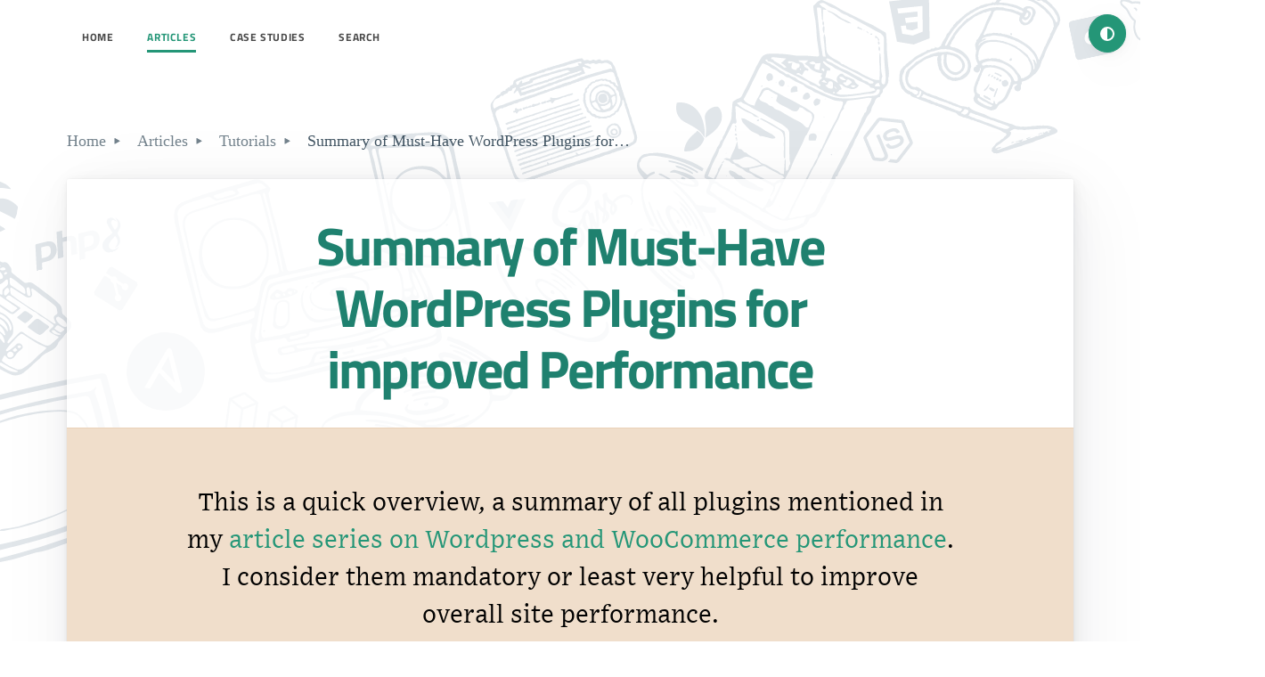

--- FILE ---
content_type: text/html; charset=UTF-8
request_url: https://erikpoehler.com/2021/06/09/summary-of-must-have-wordpress-plugins/
body_size: 66136
content:

<!DOCTYPE html>
<html lang="en-US">

    <head>
        <title>Summary of Must-Have WordPress Plugins for improved Performance - Erik Pöhler&#039;s Weblog</title>
        <meta charset="UTF-8" />
        <meta http-equiv="x-ua-compatible" content="ie=edge" />
        <meta name="viewport" content="width=device-width, initial-scale=1, shrink-to-fit=no" />
        <link rel="preload" href="/wp-content/plugins/prismatic/css/styles-blocks.css" as="style">
        <link rel="preload" href="https://erikpoehler.com/wp-content/themes/vardumper-wp-picocss/assets/css/styles.min.css" as="style">
        <link rel="preload" href="https://erikpoehler.com/wp-content/themes/vardumper-wp-picocss/assets/fonts/TitilliumWeb-Bold.woff" as="font" type="font/woff" crossorigin="anonymous" />
        <link rel="preload" href="https://erikpoehler.com/wp-content/themes/vardumper-wp-picocss/assets/fonts/lineto-circular-book.ttf" as="font" type="font/ttf" crossorigin="anonymous" />
        <link rel="preload" href="https://erikpoehler.com/wp-content/themes/vardumper-wp-picocss/assets/fonts/lineto-circular-bold.ttf" as="font" type="font/ttf" crossorigin="anonymous" />
        <!-- critical path css @see https://jonassebastianohlsson.com/criticalpathcssgenerator/ -->
        <style>@charset "UTF-8";@media (min-width:1500px){.container{max-width:1425px}}@font-face{font-family:"TitilliumWeb-Bold";src:url("../fonts/TitilliumWeb-Bold.eot") format("eot"),url("../fonts/TitilliumWeb-Bold.woff") format("woff"),url("../fonts/TitilliumWeb-Bold.ttf") format("truetype"),url("../fonts/TitilliumWeb-Bold.svg") format("svg");font-weight:normal;font-style:normal;font-display:swap}@font-face{font-family:"lineto";src:url("../fonts/lineto-circular-black.ttf");font-weight:800;font-style:normal;font-display:swap}@font-face{font-family:"lineto";src:url("../fonts/lineto-circular-bold.ttf");font-weight:700;font-style:normal;font-display:swap}@font-face{font-family:"lineto";src:url("../fonts/lineto-circular-medium.ttf");font-weight:600;font-style:normal;font-display:swap}@font-face{font-family:"lineto";src:url("../fonts/lineto-circular-book.ttf");font-weight:400;font-style:normal}@font-face{font-family:"Exchange MP Book Regular";font-style:normal;font-weight:500;font-display:swap;src:url("../fonts/ExchangeMPBookRegular.woff2") format("woff2"),url("../fonts/ExchangeMPBookRegular.woff") format("woff"),url("../fonts/ExchangeMPBookRegular.ttf") format("truetype"),url("../fonts/ExchangeMPBookRegular.svg#Exchange MP Book Regular") format("svg")}:root:not([data-theme="dark"]){--background-color: #f4f8fb !important;--color: rgb(72, 72, 72);--h1-color: rgb(36, 150, 119);--h2-color: rgb(36, 150, 119);--h2-text-shadow: rgb(255, 255, 255) 1px 2px 0px;--h3-color: rgb(72, 72, 72);--h4-color: #374956;--h5-color: #415462;--h6-color: #4d606d;--muted-color: #73828c;--muted-border-color: #edf0f3;--primary: #249677;--primary-hover: #1f816f;--primary-focus: rgba(36, 150, 119, 0.125);--primary-inverse: #fff;--secondary: #596b78;--secondary-hover: #415462;--secondary-focus: rgba(89, 107, 120, 0.125);--secondary-inverse: #fff;--contrast: #1b2832;--contrast-hover: #000;--contrast-focus: rgba(89, 107, 120, 0.125);--contrast-inverse: #fff;--mark-background-color: #fff2ca;--mark-color: #543a25;--ins-color: #388e3c;--del-color: #c62828;--blockquote-border-color: var(--muted-border-color);--blockquote-footer-color: var(--muted-color);--button-box-shadow: 0 0 0 rgba(0, 0, 0, 0);--button-hover-box-shadow: 0 0 0 rgba(0, 0, 0, 0);--form-element-background-color: transparent;--form-element-border-color: #a2afb9;--form-element-color: var(--color);--form-element-placeholder-color: var(--muted-color);--form-element-active-background-color: transparent;--form-element-active-border-color: var(--primary);--form-element-focus-color: var(--primary-focus);--form-element-disabled-background-color: #d5dce2;--form-element-disabled-border-color: #a2afb9;--form-element-disabled-opacity: 0.5;--form-element-invalid-border-color: #c62828;--form-element-invalid-active-border-color: #d32f2f;--form-element-invalid-focus-color: rgba(211, 47, 47, 0.125);--form-element-valid-border-color: #388e3c;--form-element-valid-active-border-color: #43a047;--form-element-valid-focus-color: rgba(67, 160, 71, 0.125);--switch-background-color: #bbc6ce;--switch-color: var(--primary-inverse);--switch-checked-background-color: var(--primary);--range-border-color: #d5dce2;--range-active-border-color: #bbc6ce;--range-thumb-border-color: var(--background-color);--range-thumb-color: var(--secondary);--range-thumb-hover-color: var(--secondary-hover);--range-thumb-active-color: var(--primary);--table-border-color: var(--muted-border-color);--table-row-stripped-background-color: #f6f8f9;--code-background-color: hsl(205deg, 20%, 94%);--code-color: #f8f8f2;--code-kbd-background-color: var(--contrast);--code-kbd-color: var(--contrast-inverse);--code-tag-color: #ffa07a;--code-property-color: #599fa6;--code-value-color: #8c8473;--code-attr-color: #ffd700;--code-comment-color: #d4d0ab;--code-keyword-color: #dcc6e0;--code-title-color: #00e0e0;--code-meta-color: #f5ab35;--code-string-color: #abe338;--accordion-border-color: var(--muted-border-color);--accordion-close-summary-color: var(--color);--accordion-open-summary-color: var(--muted-color);--card-background-color: rgba(#FFF, .8);--card-border-color: var(--muted-border-color);--card-box-shadow: 0.0145rem 0.029rem 0.174rem rgba(27, 40, 50, 0.01698),
  0.0335rem 0.067rem 0.402rem rgba(27, 40, 50, 0.024),
  0.0625rem 0.125rem 0.75rem rgba(27, 40, 50, 0.03),
  0.1125rem 0.225rem 1.35rem rgba(27, 40, 50, 0.036),
  0.2085rem 0.417rem 2.502rem rgba(27, 40, 50, 0.04302),
  0.5rem 1rem 6rem rgba(27, 40, 50, 0.06),
  0 0 0 0.0625rem rgba(27, 40, 50, 0.015);--card-sectionning-background-color: #fafbfc;--dropdown-background-color: #fafbfc;--dropdown-border-color: #e1e6ea;--dropdown-box-shadow: var(--card-box-shadow);--dropdown-color: var(--color);--dropdown-hover-background-color: #edf0f3;--modal-overlay-background-color: rgba(213, 220, 226, 0.7);--progress-background-color: #d5dce2;--progress-color: var(--primary);--loading-spinner-opacity: 0.5;--tooltip-background-color: var(--contrast);--tooltip-color: var(--contrast-inverse);--icon-checkbox: url("data:image/svg+xml,%3Csvg xmlns='http://www.w3.org/2000/svg' width='24' height='24' viewBox='0 0 24 24' fill='none' stroke='rgb(255, 255, 255)' stroke-width='4' stroke-linecap='round' stroke-linejoin='round'%3E%3Cpolyline points='20 6 9 17 4 12'%3E%3C/polyline%3E%3C/svg%3E");--icon-chevron: url("data:image/svg+xml,%3Csvg xmlns='http://www.w3.org/2000/svg' width='24' height='24' viewBox='0 0 24 24' fill='none' stroke='rgb(65, 84, 97)' stroke-width='2' stroke-linecap='round' stroke-linejoin='round'%3E%3Cpolyline points='6 9 12 15 18 9'%3E%3C/polyline%3E%3C/svg%3E");--icon-chevron-button: url("data:image/svg+xml,%3Csvg xmlns='http://www.w3.org/2000/svg' width='24' height='24' viewBox='0 0 24 24' fill='none' stroke='rgb(255, 255, 255)' stroke-width='2' stroke-linecap='round' stroke-linejoin='round'%3E%3Cpolyline points='6 9 12 15 18 9'%3E%3C/polyline%3E%3C/svg%3E");--icon-chevron-button-inverse: url("data:image/svg+xml,%3Csvg xmlns='http://www.w3.org/2000/svg' width='24' height='24' viewBox='0 0 24 24' fill='none' stroke='rgb(255, 255, 255)' stroke-width='2' stroke-linecap='round' stroke-linejoin='round'%3E%3Cpolyline points='6 9 12 15 18 9'%3E%3C/polyline%3E%3C/svg%3E");--icon-close: url("data:image/svg+xml,%3Csvg xmlns='http://www.w3.org/2000/svg' width='24' height='24' viewBox='0 0 24 24' fill='none' stroke='rgb(114, 129, 140)' stroke-width='4' stroke-linecap='round' stroke-linejoin='round'%3E%3Cline x1='18' y1='6' x2='6' y2='18'%3E%3C/line%3E%3Cline x1='6' y1='6' x2='18' y2='18'%3E%3C/line%3E%3C/svg%3E");--icon-date: url("data:image/svg+xml,%3Csvg xmlns='http://www.w3.org/2000/svg' width='24' height='24' viewBox='0 0 24 24' fill='none' stroke='rgb(65, 84, 97)' stroke-width='2' stroke-linecap='round' stroke-linejoin='round'%3E%3Crect x='3' y='4' width='18' height='18' rx='2' ry='2'%3E%3C/rect%3E%3Cline x1='16' y1='2' x2='16' y2='6'%3E%3C/line%3E%3Cline x1='8' y1='2' x2='8' y2='6'%3E%3C/line%3E%3Cline x1='3' y1='10' x2='21' y2='10'%3E%3C/line%3E%3C/svg%3E");--icon-invalid: url("data:image/svg+xml,%3Csvg xmlns='http://www.w3.org/2000/svg' width='24' height='24' viewBox='0 0 24 24' fill='none' stroke='rgb(198, 40, 40)' stroke-width='2' stroke-linecap='round' stroke-linejoin='round'%3E%3Ccircle cx='12' cy='12' r='10'%3E%3C/circle%3E%3Cline x1='12' y1='8' x2='12' y2='12'%3E%3C/line%3E%3Cline x1='12' y1='16' x2='12.01' y2='16'%3E%3C/line%3E%3C/svg%3E");--icon-minus: url("data:image/svg+xml,%3Csvg xmlns='http://www.w3.org/2000/svg' width='24' height='24' viewBox='0 0 24 24' fill='none' stroke='rgb(255, 255, 255)' stroke-width='4' stroke-linecap='round' stroke-linejoin='round'%3E%3Cline x1='5' y1='12' x2='19' y2='12'%3E%3C/line%3E%3C/svg%3E");--icon-search: url("data:image/svg+xml,%3Csvg xmlns='http://www.w3.org/2000/svg' width='24' height='24' viewBox='0 0 24 24' fill='none' stroke='rgb(65, 84, 97)' stroke-width='2' stroke-linecap='round' stroke-linejoin='round'%3E%3Ccircle cx='11' cy='11' r='8'%3E%3C/circle%3E%3Cline x1='21' y1='21' x2='16.65' y2='16.65'%3E%3C/line%3E%3C/svg%3E");--icon-time: url("data:image/svg+xml,%3Csvg xmlns='http://www.w3.org/2000/svg' width='24' height='24' viewBox='0 0 24 24' fill='none' stroke='rgb(65, 84, 97)' stroke-width='2' stroke-linecap='round' stroke-linejoin='round'%3E%3Ccircle cx='12' cy='12' r='10'%3E%3C/circle%3E%3Cpolyline points='12 6 12 12 16 14'%3E%3C/polyline%3E%3C/svg%3E");--icon-valid: url("data:image/svg+xml,%3Csvg xmlns='http://www.w3.org/2000/svg' width='24' height='24' viewBox='0 0 24 24' fill='none' stroke='rgb(56, 142, 60)' stroke-width='3' stroke-linecap='round' stroke-linejoin='round'%3E%3Cpolyline points='20 6 9 17 4 12'%3E%3C/polyline%3E%3C/svg%3E");color-scheme:light}h1{color:#484848!important;letter-spacing:-0.045em;text-shadow:1px 1px 0 rgba(255,255,255,0.5)}h1{font-size:3rem;text-decoration-thickness:2px;line-height:1.25em;text-shadow:1px 2px 0 rgba(255,255,255,0.5)}article a{text-decoration:none}@media (min-width:576px){h1{font-size:3rem}}@media (min-width:768px){h1{font-size:3.25rem}}@media (min-width:1200px){h1{font-size:3.75rem}}@media (min-width:1500px){h1{font-size:4rem}}.switcher{position:fixed;right:calc(var(--spacing) / 2 + var(--scrollbar-width, 0px));top:var(--spacing);width:auto;margin-bottom:0;padding:0.75rem;border-radius:2rem;box-shadow:var(--card-box-shadow);line-height:1;text-align:right}.switcher::after{display:inline-block;width:1rem;height:1rem;border:0.15rem solid currentColor;border-radius:50%;background:linear-gradient(to right,currentColor 0%,currentColor 50%,transparent 50%);content:"";vertical-align:bottom}.switcher i{display:inline-block;max-width:0;padding:0;overflow:hidden;font-style:normal;font-size:0.875rem;white-space:nowrap}@media (min-width:576px){.switcher{right:calc(var(--spacing) + var(--scrollbar-width, 0px))}}body>main>div{z-index:100}body>main>img.background-images{z-index:-10}#typewriter{top:50px;left:-380px;width:290px;transform:rotate(-16deg)}#television{top:330px;left:-200px;width:280px;transform:rotate(3deg)}#antenna{top:-84px;left:-490px;width:170px;transform:rotate(10deg)}#camera{top:191px;left:-186px;width:193px;transform:rotate(8deg)}#oven{top:-100px;left:720px;width:192px;transform:rotate(406deg)}#turntable{top:50px;left:130px;width:350px;transform:rotate(-36deg)}#radio{top:-10px;left:480px;width:150px;transform:rotate(-18deg)}#vacuum-cleaner{top:-120px;left:935px;width:180px;transform:rotate(-178deg)}#record-one{top:210px;left:470px;width:150px;transform:rotate(-308deg)}#record-two{top:-114px;left:1230px;width:110px;transform:rotate(-145deg)}#record-three{top:260px;left:-480px;width:140px}#records-one{top:121px;left:593px;width:180px;-moz-transform:scale(-1,1);-webkit-transform:scale(-1,1);-o-transform:scale(-1,1);-ms-transform:scale(-1,1);transform:rotate(83deg) scale(-1,0.9)}#records-two{top:318px;left:293px;width:210px;transform:rotate(-37deg)}#git{top:215px;left:30px;width:50px;transform:rotate(-13deg)}#nodejs{top:46px;left:897px;width:50px;transform:rotate(-23deg)}#sass{top:114px;left:543px;width:90px;transform:rotate(-30deg)}#woo{top:234px;left:-299px;width:90px;transform:rotate(8deg)}#ansible{top:289px;left:67px;width:88px;transform:rotate(8deg)}#yii{top:30px;left:677px;width:58px;transform:rotate(12deg)}#docker{top:-2px;left:-343px;width:74px;transform:rotate(18deg)}#mysql{top:-91px;left:1187px;width:68px;transform:rotate(-10deg)}#html5{top:300px;left:-195px;width:53px;transform:rotate(18deg)}#css3{top:-92px;left:916px;width:64px;transform:rotate(-6deg)}#wordpress{top:568px;left:-218px;width:62px;transform:rotate(13deg)}#shopware{top:118px;left:-115px;width:60px;transform:rotate(5deg)}#php8{top:170px;left:-40px;width:104px;transform:rotate(-14deg)}#vuejs{top:141px;left:475px;width:42px;transform:rotate(-6deg)}#laravel{top:359px;left:177px;width:80px;transform:rotate(8deg)}#symfony{top:87px;left:-407px;width:53px;transform:rotate(-17deg)}#craft{top:-65px;left:1128px;width:45px;transform:rotate(-12deg)}li.splide__slide span{display:none;color:var(--muted-color);font-size:0.8em;padding:5px 0;text-align:center}:root{--animate-duration: 1s;--animate-delay: 1s;--animate-repeat: 1}:root{--font-family: "lineto", "Lucida Grande", "Arial", system-ui, -apple-system, "Segoe UI", "Roboto", "Ubuntu",
    "Cantarell", "Noto Sans", sans-serif, "Apple Color Emoji", "Segoe UI Emoji",
    "Segoe UI Symbol", "Noto Color Emoji" !important;--line-height: 1.75;--font-weight: 400;--font-size: 14px;--font-style: normal;--border-radius: 2px;--border-radius: 1px;--border-width: 1px;--outline-width: 3px;--spacing: 1rem;--typography-spacing-vertical: 1.5rem;--block-spacing-vertical: calc(var(--spacing) * 2);--block-spacing-horizontal: var(--spacing);--grid-spacing-vertical: 0;--grid-spacing-horizontal: var(--spacing);--form-element-spacing-vertical: 0.75rem;--form-element-spacing-horizontal: 1rem;--nav-element-spacing-vertical: 1rem;--nav-element-spacing-horizontal: 0.5rem;--nav-link-spacing-vertical: 0.5rem;--nav-link-spacing-horizontal: 0.5rem;--form-label-font-weight: var(--font-weight);--modal-overlay-backdrop-filter: blur(0.25rem)}@media (min-width:576px){:root{--font-size: 17px}}@media (min-width:768px){:root{--font-size: 18px}}@media (min-width:992px){:root{--font-size: 19px}}@media (min-width:1200px){:root{--font-size: 20px}}@media (min-width:1500px){:root{--font-size: 21px}}@media (min-width:576px){body>header,body>main{--block-spacing-vertical: calc(var(--spacing) * 2.5)}}@media (min-width:768px){body>header,body>main{--block-spacing-vertical: calc(var(--spacing) * 3)}}@media (min-width:992px){body>header,body>main{--block-spacing-vertical: calc(var(--spacing) * 3.5)}}@media (min-width:1200px){body>header,body>main{--block-spacing-vertical: calc(var(--spacing) * 4)}}@media (min-width:1500px){body>header,body>main{--block-spacing-vertical: calc(var(--spacing) * 4.5)}}a{--text-decoration: none}h1{--font-family: "TitilliumWeb-Bold", "helveticabold", "Inter var", -apple-system, BlinkMacSystemFont, "Helvetica Neue", Helvetica, sans-serif;--font-weight: 700}h1{--font-size: var(--h1-font-size);--typography-spacing-vertical: 3rem}[type="radio"]{--border-width: 2px}footer{--font-size: .85em;line-height:1.35em}.grid.compact article a{color:var(--color)!important}body>main{padding:calc(var(--block-spacing-vertical) * 1) 0 calc(var(--block-spacing-vertical) * .5) 0!important;position:relative}span.meta time{padding:0 3px;color:var(--muted-color);font-size:0.9rem}body{background:brightness(var(--background-color),90%)}body{display:grid;grid-template-rows:auto 1fr auto;min-height:100vh}svg{fill:var(--code-color)!important}nav ul:first-of-type{-webkit-margin-start:0;margin-inline-start:0!important}blockquote{font-family:"Exchange MP Book Regular";font-style:normal;font-weight:500;font-size:calc(var(--font-size) * 1.5)!important;line-height:1.5em!important}blockquote p{font-size:inherit;line-height:1.75em!important}blockquote cite{font-family:"lineto"!important;font-style:normal;font-size:1rem}body>header{padding:1em 0!important}header nav#site-navigation{display:inline!important;font-family:"TitilliumWeb-Bold";font-weight:normal;font-style:normal;text-transform:uppercase}header nav#site-navigation ul{display:inline!important}header nav#site-navigation ul li{font-size:0.75rem}header nav#site-navigation ul li a{color:#484848;height:20px;line-height:20px;padding:0 0.75em;letter-spacing:0.05em}header nav#site-navigation ul li.active a{color:#249677}header nav#site-navigation ul li.active a span{padding-bottom:5px;border-bottom:3px solid #249677}main.front-page{overflow:hidden}main.front-page hgroup{display:inline-block;padding:0 10px;margin-bottom:calc(var(--spacing) * 4)}main.front-page hgroup h1{display:inline-block}section.testimonials figure blockquote p{color:rgba(255,255,255,0.8)!important}.tabs label{width:100%;display:inline}.tabs .tab{flex-grow:1;text-align:right;width:100%;height:100%;display:none}.tabs .tab>*:not(:last-child){text-align:left}.tabs [type=radio]{display:none}@media (min-width:768px){.tabs label{order:1;width:auto}.tabs .tab{order:9}.tabs [type=radio]:checked{border-bottom:none}}html,body{overflow-x:hidden}body{position:relative}:root{--font-family: system-ui, -apple-system, "Segoe UI", "Roboto", "Ubuntu",
    "Cantarell", "Noto Sans", sans-serif, "Apple Color Emoji", "Segoe UI Emoji",
    "Segoe UI Symbol", "Noto Color Emoji";--line-height: 1.5;--font-weight: 400;--font-size: 16px;--border-radius: 0.25rem;--border-width: 1px;--outline-width: 3px;--spacing: 1rem;--typography-spacing-vertical: 1.5rem;--block-spacing-vertical: calc(var(--spacing) * 2);--block-spacing-horizontal: var(--spacing);--grid-spacing-vertical: 0;--grid-spacing-horizontal: var(--spacing);--form-element-spacing-vertical: 0.75rem;--form-element-spacing-horizontal: 1rem;--nav-element-spacing-vertical: 1rem;--nav-element-spacing-horizontal: 0.5rem;--nav-link-spacing-vertical: 0.5rem;--nav-link-spacing-horizontal: 0.5rem;--form-label-font-weight: var(--font-weight);--modal-overlay-backdrop-filter: blur(0.25rem)}@media (min-width:576px){:root{--font-size: 17px}}@media (min-width:768px){:root{--font-size: 18px}}@media (min-width:992px){:root{--font-size: 19px}}@media (min-width:1200px){:root{--font-size: 20px}}@media (min-width:576px){body>header,body>main{--block-spacing-vertical: calc(var(--spacing) * 2.5)}}@media (min-width:768px){body>header,body>main{--block-spacing-vertical: calc(var(--spacing) * 3)}}@media (min-width:992px){body>header,body>main{--block-spacing-vertical: calc(var(--spacing) * 3.5)}}@media (min-width:1200px){body>header,body>main{--block-spacing-vertical: calc(var(--spacing) * 4)}}a{--text-decoration: none}h1{--font-weight: 700}h1{--font-size: 2rem;--typography-spacing-vertical: 3rem}[type="radio"]{--border-width: 2px}:root:not([data-theme="dark"]){--background-color: #fff;--color: #415462;--h1-color: #1b2832;--h2-color: #23333e;--h3-color: #2c3d49;--h4-color: #374956;--h5-color: #415462;--h6-color: #4d606d;--muted-color: #73828c;--muted-border-color: #edf0f3;--primary: #249677;--primary-hover: #1f816f;--primary-focus: rgba(36, 150, 119, 0.125);--primary-inverse: #fff;--secondary: #596b78;--secondary-hover: #415462;--secondary-focus: rgba(89, 107, 120, 0.125);--secondary-inverse: #fff;--contrast: #1b2832;--contrast-hover: #000;--contrast-focus: rgba(89, 107, 120, 0.125);--contrast-inverse: #fff;--mark-background-color: #fff2ca;--mark-color: #543a25;--ins-color: #388e3c;--del-color: #c62828;--blockquote-border-color: var(--muted-border-color);--blockquote-footer-color: var(--muted-color);--button-box-shadow: 0 0 0 rgba(0, 0, 0, 0);--button-hover-box-shadow: 0 0 0 rgba(0, 0, 0, 0);--form-element-background-color: transparent;--form-element-border-color: #a2afb9;--form-element-color: var(--color);--form-element-placeholder-color: var(--muted-color);--form-element-active-background-color: transparent;--form-element-active-border-color: var(--primary);--form-element-focus-color: var(--primary-focus);--form-element-disabled-background-color: #d5dce2;--form-element-disabled-border-color: #a2afb9;--form-element-disabled-opacity: 0.5;--form-element-invalid-border-color: #c62828;--form-element-invalid-active-border-color: #d32f2f;--form-element-invalid-focus-color: rgba(211, 47, 47, 0.125);--form-element-valid-border-color: #388e3c;--form-element-valid-active-border-color: #43a047;--form-element-valid-focus-color: rgba(67, 160, 71, 0.125);--switch-background-color: #bbc6ce;--switch-color: var(--primary-inverse);--switch-checked-background-color: var(--primary);--range-border-color: #d5dce2;--range-active-border-color: #bbc6ce;--range-thumb-border-color: var(--background-color);--range-thumb-color: var(--secondary);--range-thumb-hover-color: var(--secondary-hover);--range-thumb-active-color: var(--primary);--table-border-color: var(--muted-border-color);--table-row-stripped-background-color: #f6f8f9;--code-background-color: hsl(205deg, 20%, 94%);--code-color: var(--muted-color);--code-kbd-background-color: var(--contrast);--code-kbd-color: var(--contrast-inverse);--code-tag-color: #b34d80;--code-property-color: #3d888f;--code-value-color: #986;--code-comment-color: #a2afb9;--accordion-border-color: var(--muted-border-color);--accordion-close-summary-color: var(--color);--accordion-open-summary-color: var(--muted-color);--card-background-color: var(--background-color);--card-border-color: var(--muted-border-color);--card-box-shadow:
    0.0145rem 0.029rem 0.174rem rgba(27, 40, 50, 0.01698),
    0.0335rem 0.067rem 0.402rem rgba(27, 40, 50, 0.024),
    0.0625rem 0.125rem 0.75rem rgba(27, 40, 50, 0.03),
    0.1125rem 0.225rem 1.35rem rgba(27, 40, 50, 0.036),
    0.2085rem 0.417rem 2.502rem rgba(27, 40, 50, 0.04302),
    0.5rem 1rem 6rem rgba(27, 40, 50, 0.06),
    0 0 0 0.0625rem rgba(27, 40, 50, 0.015);--card-sectionning-background-color: #fafbfc;--dropdown-background-color: #fafbfc;--dropdown-border-color: #e1e6ea;--dropdown-box-shadow: var(--card-box-shadow);--dropdown-color: var(--color);--dropdown-hover-background-color: #edf0f3;--modal-overlay-background-color: rgba(213, 220, 226, 0.7);--progress-background-color: #d5dce2;--progress-color: var(--primary);--loading-spinner-opacity: 0.5;--tooltip-background-color: var(--contrast);--tooltip-color: var(--contrast-inverse);--icon-checkbox: url("data:image/svg+xml,%3Csvg xmlns='http://www.w3.org/2000/svg' width='24' height='24' viewBox='0 0 24 24' fill='none' stroke='rgb(255, 255, 255)' stroke-width='4' stroke-linecap='round' stroke-linejoin='round'%3E%3Cpolyline points='20 6 9 17 4 12'%3E%3C/polyline%3E%3C/svg%3E");--icon-chevron: url("data:image/svg+xml,%3Csvg xmlns='http://www.w3.org/2000/svg' width='24' height='24' viewBox='0 0 24 24' fill='none' stroke='rgb(65, 84, 97)' stroke-width='2' stroke-linecap='round' stroke-linejoin='round'%3E%3Cpolyline points='6 9 12 15 18 9'%3E%3C/polyline%3E%3C/svg%3E");--icon-chevron-button: url("data:image/svg+xml,%3Csvg xmlns='http://www.w3.org/2000/svg' width='24' height='24' viewBox='0 0 24 24' fill='none' stroke='rgb(255, 255, 255)' stroke-width='2' stroke-linecap='round' stroke-linejoin='round'%3E%3Cpolyline points='6 9 12 15 18 9'%3E%3C/polyline%3E%3C/svg%3E");--icon-chevron-button-inverse: url("data:image/svg+xml,%3Csvg xmlns='http://www.w3.org/2000/svg' width='24' height='24' viewBox='0 0 24 24' fill='none' stroke='rgb(255, 255, 255)' stroke-width='2' stroke-linecap='round' stroke-linejoin='round'%3E%3Cpolyline points='6 9 12 15 18 9'%3E%3C/polyline%3E%3C/svg%3E");--icon-close: url("data:image/svg+xml,%3Csvg xmlns='http://www.w3.org/2000/svg' width='24' height='24' viewBox='0 0 24 24' fill='none' stroke='rgb(114, 129, 140)' stroke-width='4' stroke-linecap='round' stroke-linejoin='round'%3E%3Cline x1='18' y1='6' x2='6' y2='18'%3E%3C/line%3E%3Cline x1='6' y1='6' x2='18' y2='18'%3E%3C/line%3E%3C/svg%3E");--icon-date: url("data:image/svg+xml,%3Csvg xmlns='http://www.w3.org/2000/svg' width='24' height='24' viewBox='0 0 24 24' fill='none' stroke='rgb(65, 84, 97)' stroke-width='2' stroke-linecap='round' stroke-linejoin='round'%3E%3Crect x='3' y='4' width='18' height='18' rx='2' ry='2'%3E%3C/rect%3E%3Cline x1='16' y1='2' x2='16' y2='6'%3E%3C/line%3E%3Cline x1='8' y1='2' x2='8' y2='6'%3E%3C/line%3E%3Cline x1='3' y1='10' x2='21' y2='10'%3E%3C/line%3E%3C/svg%3E");--icon-invalid: url("data:image/svg+xml,%3Csvg xmlns='http://www.w3.org/2000/svg' width='24' height='24' viewBox='0 0 24 24' fill='none' stroke='rgb(198, 40, 40)' stroke-width='2' stroke-linecap='round' stroke-linejoin='round'%3E%3Ccircle cx='12' cy='12' r='10'%3E%3C/circle%3E%3Cline x1='12' y1='8' x2='12' y2='12'%3E%3C/line%3E%3Cline x1='12' y1='16' x2='12.01' y2='16'%3E%3C/line%3E%3C/svg%3E");--icon-minus: url("data:image/svg+xml,%3Csvg xmlns='http://www.w3.org/2000/svg' width='24' height='24' viewBox='0 0 24 24' fill='none' stroke='rgb(255, 255, 255)' stroke-width='4' stroke-linecap='round' stroke-linejoin='round'%3E%3Cline x1='5' y1='12' x2='19' y2='12'%3E%3C/line%3E%3C/svg%3E");--icon-search: url("data:image/svg+xml,%3Csvg xmlns='http://www.w3.org/2000/svg' width='24' height='24' viewBox='0 0 24 24' fill='none' stroke='rgb(65, 84, 97)' stroke-width='2' stroke-linecap='round' stroke-linejoin='round'%3E%3Ccircle cx='11' cy='11' r='8'%3E%3C/circle%3E%3Cline x1='21' y1='21' x2='16.65' y2='16.65'%3E%3C/line%3E%3C/svg%3E");--icon-time: url("data:image/svg+xml,%3Csvg xmlns='http://www.w3.org/2000/svg' width='24' height='24' viewBox='0 0 24 24' fill='none' stroke='rgb(65, 84, 97)' stroke-width='2' stroke-linecap='round' stroke-linejoin='round'%3E%3Ccircle cx='12' cy='12' r='10'%3E%3C/circle%3E%3Cpolyline points='12 6 12 12 16 14'%3E%3C/polyline%3E%3C/svg%3E");--icon-valid: url("data:image/svg+xml,%3Csvg xmlns='http://www.w3.org/2000/svg' width='24' height='24' viewBox='0 0 24 24' fill='none' stroke='rgb(56, 142, 60)' stroke-width='3' stroke-linecap='round' stroke-linejoin='round'%3E%3Cpolyline points='20 6 9 17 4 12'%3E%3C/polyline%3E%3C/svg%3E");color-scheme:light}@media only screen and (prefers-color-scheme:dark){:root:not([data-theme="light"]){--background-color: #11191f;--color: #bbc6ce;--h1-color: #edf0f3;--h2-color: #e1e6ea;--h3-color: #d5dce2;--h4-color: #c8d1d8;--h5-color: #bbc6ce;--h6-color: #aebbc3;--muted-color: #73828c;--muted-border-color: #1f2d38;--primary: #249677;--primary-hover: #29ab87;--primary-focus: rgba(36, 150, 119, 0.25);--primary-inverse: #fff;--secondary: #596b78;--secondary-hover: #73828c;--secondary-focus: rgba(115, 130, 140, 0.25);--secondary-inverse: #fff;--contrast: #edf0f3;--contrast-hover: #fff;--contrast-focus: rgba(115, 130, 140, 0.25);--contrast-inverse: #000;--mark-background-color: #d0c284;--mark-color: #11191f;--ins-color: #388e3c;--del-color: #c62828;--blockquote-border-color: var(--muted-border-color);--blockquote-footer-color: var(--muted-color);--button-box-shadow: 0 0 0 rgba(0, 0, 0, 0);--button-hover-box-shadow: 0 0 0 rgba(0, 0, 0, 0);--form-element-background-color: #11191f;--form-element-border-color: #374956;--form-element-color: var(--color);--form-element-placeholder-color: var(--muted-color);--form-element-active-background-color: var(--form-element-background-color);--form-element-active-border-color: var(--primary);--form-element-focus-color: var(--primary-focus);--form-element-disabled-background-color: #2c3d49;--form-element-disabled-border-color: #415462;--form-element-disabled-opacity: 0.5;--form-element-invalid-border-color: #b71c1c;--form-element-invalid-active-border-color: #c62828;--form-element-invalid-focus-color: rgba(198, 40, 40, 0.25);--form-element-valid-border-color: #2e7d32;--form-element-valid-active-border-color: #388e3c;--form-element-valid-focus-color: rgba(56, 142, 60, 0.25);--switch-background-color: #374956;--switch-color: var(--primary-inverse);--switch-checked-background-color: var(--primary);--range-border-color: #23333e;--range-active-border-color: #2c3d49;--range-thumb-border-color: var(--background-color);--range-thumb-color: var(--secondary);--range-thumb-hover-color: var(--secondary-hover);--range-thumb-active-color: var(--primary);--table-border-color: var(--muted-border-color);--table-row-stripped-background-color: rgba(115, 130, 140, 0.05);--code-background-color: #17232c;--code-color: var(--muted-color);--code-kbd-background-color: var(--contrast);--code-kbd-color: var(--contrast-inverse);--code-tag-color: #a65980;--code-property-color: #599fa6;--code-value-color: #8c8473;--code-comment-color: #4d606d;--accordion-border-color: var(--muted-border-color);--accordion-active-summary-color: var(--primary);--accordion-close-summary-color: var(--color);--accordion-open-summary-color: var(--muted-color);--card-background-color: #141e25;--card-border-color: var(--card-background-color);--card-box-shadow:
    0.0145rem 0.029rem 0.174rem rgba(0, 0, 0, 0.01698),
    0.0335rem 0.067rem 0.402rem rgba(0, 0, 0, 0.024),
    0.0625rem 0.125rem 0.75rem rgba(0, 0, 0, 0.03),
    0.1125rem 0.225rem 1.35rem rgba(0, 0, 0, 0.036),
    0.2085rem 0.417rem 2.502rem rgba(0, 0, 0, 0.04302),
    0.5rem 1rem 6rem rgba(0, 0, 0, 0.06),
    0 0 0 0.0625rem rgba(0, 0, 0, 0.015);--card-sectionning-background-color: #17232c;--dropdown-background-color: #1b2832;--dropdown-border-color: #23333e;--dropdown-box-shadow: var(--card-box-shadow);--dropdown-color: var(--color);--dropdown-hover-background-color: rgba(35, 51, 62, 0.75);--modal-overlay-background-color: rgba(35, 51, 62, 0.8);--progress-background-color: #23333e;--progress-color: var(--primary);--loading-spinner-opacity: 0.5;--tooltip-background-color: var(--contrast);--tooltip-color: var(--contrast-inverse);--icon-checkbox: url("data:image/svg+xml,%3Csvg xmlns='http://www.w3.org/2000/svg' width='24' height='24' viewBox='0 0 24 24' fill='none' stroke='rgb(255, 255, 255)' stroke-width='4' stroke-linecap='round' stroke-linejoin='round'%3E%3Cpolyline points='20 6 9 17 4 12'%3E%3C/polyline%3E%3C/svg%3E");--icon-chevron: url("data:image/svg+xml,%3Csvg xmlns='http://www.w3.org/2000/svg' width='24' height='24' viewBox='0 0 24 24' fill='none' stroke='rgb(161, 175, 184)' stroke-width='2' stroke-linecap='round' stroke-linejoin='round'%3E%3Cpolyline points='6 9 12 15 18 9'%3E%3C/polyline%3E%3C/svg%3E");--icon-chevron-button: url("data:image/svg+xml,%3Csvg xmlns='http://www.w3.org/2000/svg' width='24' height='24' viewBox='0 0 24 24' fill='none' stroke='rgb(255, 255, 255)' stroke-width='2' stroke-linecap='round' stroke-linejoin='round'%3E%3Cpolyline points='6 9 12 15 18 9'%3E%3C/polyline%3E%3C/svg%3E");--icon-chevron-button-inverse: url("data:image/svg+xml,%3Csvg xmlns='http://www.w3.org/2000/svg' width='24' height='24' viewBox='0 0 24 24' fill='none' stroke='rgb(0, 0, 0)' stroke-width='2' stroke-linecap='round' stroke-linejoin='round'%3E%3Cpolyline points='6 9 12 15 18 9'%3E%3C/polyline%3E%3C/svg%3E");--icon-close: url("data:image/svg+xml,%3Csvg xmlns='http://www.w3.org/2000/svg' width='24' height='24' viewBox='0 0 24 24' fill='none' stroke='rgb(114, 129, 140)' stroke-width='4' stroke-linecap='round' stroke-linejoin='round'%3E%3Cline x1='18' y1='6' x2='6' y2='18'%3E%3C/line%3E%3Cline x1='6' y1='6' x2='18' y2='18'%3E%3C/line%3E%3C/svg%3E");--icon-date: url("data:image/svg+xml,%3Csvg xmlns='http://www.w3.org/2000/svg' width='24' height='24' viewBox='0 0 24 24' fill='none' stroke='rgb(161, 175, 184)' stroke-width='2' stroke-linecap='round' stroke-linejoin='round'%3E%3Crect x='3' y='4' width='18' height='18' rx='2' ry='2'%3E%3C/rect%3E%3Cline x1='16' y1='2' x2='16' y2='6'%3E%3C/line%3E%3Cline x1='8' y1='2' x2='8' y2='6'%3E%3C/line%3E%3Cline x1='3' y1='10' x2='21' y2='10'%3E%3C/line%3E%3C/svg%3E");--icon-invalid: url("data:image/svg+xml,%3Csvg xmlns='http://www.w3.org/2000/svg' width='24' height='24' viewBox='0 0 24 24' fill='none' stroke='rgb(183, 28, 28)' stroke-width='2' stroke-linecap='round' stroke-linejoin='round'%3E%3Ccircle cx='12' cy='12' r='10'%3E%3C/circle%3E%3Cline x1='12' y1='8' x2='12' y2='12'%3E%3C/line%3E%3Cline x1='12' y1='16' x2='12.01' y2='16'%3E%3C/line%3E%3C/svg%3E");--icon-minus: url("data:image/svg+xml,%3Csvg xmlns='http://www.w3.org/2000/svg' width='24' height='24' viewBox='0 0 24 24' fill='none' stroke='rgb(255, 255, 255)' stroke-width='4' stroke-linecap='round' stroke-linejoin='round'%3E%3Cline x1='5' y1='12' x2='19' y2='12'%3E%3C/line%3E%3C/svg%3E");--icon-search: url("data:image/svg+xml,%3Csvg xmlns='http://www.w3.org/2000/svg' width='24' height='24' viewBox='0 0 24 24' fill='none' stroke='rgb(161, 175, 184)' stroke-width='2' stroke-linecap='round' stroke-linejoin='round'%3E%3Ccircle cx='11' cy='11' r='8'%3E%3C/circle%3E%3Cline x1='21' y1='21' x2='16.65' y2='16.65'%3E%3C/line%3E%3C/svg%3E");--icon-time: url("data:image/svg+xml,%3Csvg xmlns='http://www.w3.org/2000/svg' width='24' height='24' viewBox='0 0 24 24' fill='none' stroke='rgb(161, 175, 184)' stroke-width='2' stroke-linecap='round' stroke-linejoin='round'%3E%3Ccircle cx='12' cy='12' r='10'%3E%3C/circle%3E%3Cpolyline points='12 6 12 12 16 14'%3E%3C/polyline%3E%3C/svg%3E");--icon-valid: url("data:image/svg+xml,%3Csvg xmlns='http://www.w3.org/2000/svg' width='24' height='24' viewBox='0 0 24 24' fill='none' stroke='rgb(46, 125, 50)' stroke-width='3' stroke-linecap='round' stroke-linejoin='round'%3E%3Cpolyline points='20 6 9 17 4 12'%3E%3C/polyline%3E%3C/svg%3E");color-scheme:dark}}[type="radio"]{accent-color:var(--primary)}*,*::before,*::after{box-sizing:border-box;background-repeat:no-repeat}::before,::after{text-decoration:inherit;vertical-align:inherit}:where(:root){-webkit-text-size-adjust:100%;text-size-adjust:100%;background-color:var(--background-color);color:var(--color);font-weight:var(--font-weight);font-size:var(--font-size);line-height:var(--line-height);font-family:var(--font-family);text-rendering:optimizeLegibility;overflow-wrap:break-word;tab-size:4}main{display:block}body{width:100%;margin:0}body>header,body>main{width:100%;margin-right:auto;margin-left:auto;padding:var(--block-spacing-vertical) 0}.container{width:100%;margin-right:auto;margin-left:auto;padding-right:var(--spacing);padding-left:var(--spacing)}@media (min-width:576px){.container{max-width:510px;padding-right:0;padding-left:0}}@media (min-width:768px){.container{max-width:700px}}@media (min-width:992px){.container{max-width:920px}}@media (min-width:1200px){.container{max-width:1130px}}@media (min-width:1500px){.container{max-width:1425px}}figure{display:block;margin:0;padding:0;overflow-x:auto}blockquote,figure,p,ul{margin-top:0;margin-bottom:var(--typography-spacing-vertical);color:var(--color);font-style:normal;font-weight:var(--font-weight);font-size:var(--font-size)}a,[role="link"]{--color: var(--primary);--background-color: transparent;outline:none;background-color:var(--background-color);color:var(--color);text-decoration:var(--text-decoration)}a:is([aria-current], :hover, :active, :focus){--color: var(--primary-hover);--text-decoration: underline}h1{margin-top:0;margin-bottom:var(--typography-spacing-vertical);color:var(--color);font-weight:var(--font-weight);font-family:var(--font-family)}h1{--color: var(--h1-color)}hgroup{margin-bottom:var(--typography-spacing-vertical)}hgroup>*{margin-bottom:0}p{margin-bottom:var(--typography-spacing-vertical)}:where(dl, ol, ul){padding-right:0;padding-left:var(--spacing);padding-inline-start:var(--spacing);padding-inline-end:0}:where(dl, ol, ul) li{margin-bottom:calc(var(--typography-spacing-vertical) * 0.25)}ul li{list-style:square}blockquote{display:block;margin:var(--typography-spacing-vertical) 0;padding:var(--spacing);border-right:none;border-left:0.25rem solid var(--blockquote-border-color);border-inline-start:0.25rem solid var(--blockquote-border-color);border-inline-end:none}blockquote footer{margin-top:calc(var(--typography-spacing-vertical) * 0.5);color:var(--blockquote-footer-color)}abbr[title]{border-bottom:1px dotted;text-decoration:none}:where(audio, canvas, iframe, img, svg, video){vertical-align:middle}img{max-width:100%;height:auto;border-style:none}:where(svg:not([fill])){fill:currentColor}svg:not(:root){overflow:hidden}button{margin:0;overflow:visible;font-family:inherit;text-transform:none}button{-webkit-appearance:button}button{display:block;width:100%;margin-bottom:var(--spacing)}[role="button"]{display:inline-block;text-decoration:none}button,[role="button"]{--background-color: var(--primary);--border-color: var(--primary);--color: var(--primary-inverse);--box-shadow: var(--button-box-shadow, 0 0 0 rgba(0, 0, 0, 0));padding:var(--form-element-spacing-vertical) var(--form-element-spacing-horizontal);border:var(--border-width) solid var(--border-color);border-radius:var(--border-radius);outline:none;background-color:var(--background-color);box-shadow:var(--box-shadow);color:var(--color);font-weight:var(--font-weight);font-size:1rem;line-height:var(--line-height);text-align:center}:is(button, input[type="submit"], input[type="button"], [role="button"]).contrast{--background-color: var(--contrast);--border-color: var(--contrast);--color: var(--contrast-inverse)}:is(button, input[type="submit"], input[type="button"], [role="button"]).outline{--background-color: transparent;--color: var(--primary)}:is(button, input[type="submit"], input[type="button"], [role="button"]).outline.contrast{--color: var(--contrast)}input{margin:0;font-size:1rem;line-height:var(--line-height);font-family:inherit;letter-spacing:inherit}input{overflow:visible}[type="radio"]{padding:0}::-webkit-inner-spin-button,::-webkit-outer-spin-button{height:auto}::-webkit-file-upload-button{-webkit-appearance:button;font:inherit}::-moz-focus-inner{padding:0;border-style:none}:-moz-focusring{outline:none}:-moz-ui-invalid{box-shadow:none}::-ms-expand{display:none}label{display:block;margin-bottom:calc(var(--spacing) * 0.25);font-weight:var(--form-label-font-weight, var(--font-weight))}input{--background-color: var(--form-element-background-color);--border-color: var(--form-element-border-color);--color: var(--form-element-color);--box-shadow: none;border:var(--border-width) solid var(--border-color);border-radius:var(--border-radius);outline:none;background-color:var(--background-color);box-shadow:var(--box-shadow);color:var(--color);font-weight:var(--font-weight)}input::-webkit-input-placeholder{color:var(--form-element-placeholder-color);opacity:1}[type="radio"]{-webkit-appearance:none;-moz-appearance:none;appearance:none;width:1.25em;height:1.25em;margin-top:-0.125em;margin-right:0.375em;margin-left:0;margin-inline-start:0;margin-inline-end:0.375em;border-width:var(--border-width);font-size:inherit;vertical-align:middle}[type="radio"]::-ms-check{display:none}[type="radio"]:checked{--background-color: var(--primary);--border-color: var(--primary);background-image:var(--icon-checkbox);background-position:center;background-size:0.75em auto;background-repeat:no-repeat}[type="radio"]{border-radius:50%}[type="radio"]:checked{--background-color: var(--primary-inverse);border-width:0.35em;background-image:none}[hidden]{display:none!important}:root{--scrollbar-width: 0px}:where(nav li)::before{float:left;content:"​"}nav,nav ul{display:flex}nav{justify-content:space-between}nav ul{align-items:center;margin-bottom:0;padding:0;list-style:none}nav ul:first-of-type{margin-left:calc(var(--nav-element-spacing-horizontal) * -1)}nav ul:last-of-type{margin-right:calc(var(--nav-element-spacing-horizontal) * -1)}nav li{display:inline-block;margin:0;padding:var(--nav-element-spacing-vertical) var(--nav-element-spacing-horizontal)}nav li>*{--spacing: 0}nav :where(a, [role="link"]){display:inline-block;margin:calc(var(--nav-link-spacing-vertical) * -1) calc(var(--nav-link-spacing-horizontal) * -1);padding:var(--nav-link-spacing-vertical) var(--nav-link-spacing-horizontal);border-radius:var(--border-radius);text-decoration:none}nav :where(a, [role="link"]):is([aria-current], :hover, :active, :focus){text-decoration:none}a,button,input,label{-ms-touch-action:manipulation}@media (prefers-reduced-motion:reduce){*:not([aria-busy="true"]),:not([aria-busy="true"])::before,:not([aria-busy="true"])::after{background-attachment:initial!important;animation-duration:1ms!important;animation-delay:-1ms!important;animation-iteration-count:1!important;scroll-behavior:auto!important}}</style>
        <meta name='robots' content='index, follow, max-image-preview:large, max-snippet:-1, max-video-preview:-1' />
	<style>img:is([sizes="auto" i], [sizes^="auto," i]) { contain-intrinsic-size: 3000px 1500px }</style>
	
	<!-- This site is optimized with the Yoast SEO plugin v19.14 - https://yoast.com/wordpress/plugins/seo/ -->
	<title>Summary of Must-Have WordPress Plugins for improved Performance - Erik Pöhler&#039;s Weblog</title>
	<link rel="canonical" href="https://erikpoehler.com/2021/06/09/summary-of-must-have-wordpress-plugins/" />
	<script type="application/ld+json" class="yoast-schema-graph">{"@context":"https://schema.org","@graph":[{"@type":"Article","@id":"https://erikpoehler.com/2021/06/09/summary-of-must-have-wordpress-plugins/#article","isPartOf":{"@id":"https://erikpoehler.com/2021/06/09/summary-of-must-have-wordpress-plugins/"},"author":{"name":"Erik","@id":"https://erikpoehler.com/#/schema/person/9360e1ad2b2bf704362d317c86ef930e"},"headline":"Summary of Must-Have WordPress Plugins for improved Performance","datePublished":"2021-06-09T13:33:45+00:00","dateModified":"2022-01-05T13:32:22+00:00","mainEntityOfPage":{"@id":"https://erikpoehler.com/2021/06/09/summary-of-must-have-wordpress-plugins/"},"wordCount":371,"commentCount":0,"publisher":{"@id":"https://erikpoehler.com/#/schema/person/9360e1ad2b2bf704362d317c86ef930e"},"articleSection":["Tutorials","WooCommerce","Wordpress"],"inLanguage":"en-US","potentialAction":[{"@type":"CommentAction","name":"Comment","target":["https://erikpoehler.com/2021/06/09/summary-of-must-have-wordpress-plugins/#respond"]}]},{"@type":"WebPage","@id":"https://erikpoehler.com/2021/06/09/summary-of-must-have-wordpress-plugins/","url":"https://erikpoehler.com/2021/06/09/summary-of-must-have-wordpress-plugins/","name":"Summary of Must-Have WordPress Plugins for improved Performance - Erik Pöhler&#039;s Weblog","isPartOf":{"@id":"https://erikpoehler.com/#website"},"datePublished":"2021-06-09T13:33:45+00:00","dateModified":"2022-01-05T13:32:22+00:00","breadcrumb":{"@id":"https://erikpoehler.com/2021/06/09/summary-of-must-have-wordpress-plugins/#breadcrumb"},"inLanguage":"en-US","potentialAction":[{"@type":"ReadAction","target":["https://erikpoehler.com/2021/06/09/summary-of-must-have-wordpress-plugins/"]}]},{"@type":"BreadcrumbList","@id":"https://erikpoehler.com/2021/06/09/summary-of-must-have-wordpress-plugins/#breadcrumb","itemListElement":[{"@type":"ListItem","position":1,"name":"Home","item":"https://erikpoehler.com/"},{"@type":"ListItem","position":2,"name":"Summary of Must-Have WordPress Plugins for improved Performance"}]},{"@type":"WebSite","@id":"https://erikpoehler.com/#website","url":"https://erikpoehler.com/","name":"Erik Pöhler&#039;s Weblog","description":"Tips, Tutorials &amp; Articles for Web Developers","publisher":{"@id":"https://erikpoehler.com/#/schema/person/9360e1ad2b2bf704362d317c86ef930e"},"potentialAction":[{"@type":"SearchAction","target":{"@type":"EntryPoint","urlTemplate":"https://erikpoehler.com/?s={search_term_string}"},"query-input":"required name=search_term_string"}],"inLanguage":"en-US"},{"@type":["Person","Organization"],"@id":"https://erikpoehler.com/#/schema/person/9360e1ad2b2bf704362d317c86ef930e","name":"Erik","image":{"@type":"ImageObject","inLanguage":"en-US","@id":"https://erikpoehler.com/#/schema/person/image/","url":"/wp-content/uploads/2020/12/2473-13b9-4fe7-851c-fd260209a241.webp","contentUrl":"/wp-content/uploads/2020/12/2473-13b9-4fe7-851c-fd260209a241.webp","width":640,"height":640,"caption":"Erik"},"logo":{"@id":"https://erikpoehler.com/#/schema/person/image/"},"description":"Hi, my name is Erik Pöhler. I am a Full-Stack PHP Developer specialised in Ecommerce, CRM &amp; ERP implementations and Payment Gateways. I have 15+ years of work experience and speak German, Spanish and English.","sameAs":["https://blog.erikpoehler.com"],"url":"https://erikpoehler.com/author/admin/"}]}</script>
	<!-- / Yoast SEO plugin. -->


<link rel="alternate" type="application/rss+xml" title="Erik Pöhler&#039;s Weblog &raquo; Feed" href="https://erikpoehler.com/feed/" />
<link rel="alternate" type="application/rss+xml" title="Erik Pöhler&#039;s Weblog &raquo; Comments Feed" href="https://erikpoehler.com/comments/feed/" />
<link rel="alternate" type="application/rss+xml" title="Erik Pöhler&#039;s Weblog &raquo; Summary of Must-Have WordPress Plugins for improved Performance Comments Feed" href="https://erikpoehler.com/2021/06/09/summary-of-must-have-wordpress-plugins/feed/" />
<link rel='stylesheet' id='prismatic-blocks-css' href='https://erikpoehler.com/wp-content/plugins/prismatic/css/styles-blocks.css' type='text/css' media='all' />
<link rel='stylesheet' id='vardumper-wp-picocss-styles-css' href='https://erikpoehler.com/wp-content/themes/vardumper-wp-picocss/assets/css/styles.min.css' type='text/css' media='all' />
<meta name="sentry-trace" content="02e2efb9d6364a8880496cbefed57704-5569c4730e8a4eab-1" />
<meta name="traceparent" content="00-02e2efb9d6364a8880496cbefed57704-5569c4730e8a4eab-01" />
<meta name="baggage" content="sentry-trace_id=02e2efb9d6364a8880496cbefed57704,sentry-sample_rate=1,sentry-public_key=f0d8918cb044c09b8f39d547339940ef,sentry-environment=production,sentry-sampled=true" />
<script type="text/javascript" src="https://erikpoehler.com/wp-content/themes/vardumper-wp-picocss/assets/js/scripts.min.js" id="vardumper-wp-picocss-scripts-js" defer></script>
<link rel="EditURI" type="application/rsd+xml" title="RSD" href="https://erikpoehler.com/xmlrpc.php?rsd" />
<link href="[data-uri]" rel="icon" type="image/x-icon" />        <link rel="icon" href="/favicon.ico" />
    </head>

    <body>
                <!-- Header -->
        <header class="container">
                                        <nav id="site-navigation" role="navigation" itemscope="itemscope"
                                itemtype="http://schema.org/SiteNavigationElement">
                                <ul><li><a href="https://erikpoehler.com/"><span>Home</span></a></li>
<li class="active"><a href="https://erikpoehler.com/articles/"><span>Articles</span></a></li>
<li><a href="https://erikpoehler.com/category/case-studies/"><span>Case Studies</span></a></li>
<li><a href="https://erikpoehler.com/search/"><span>Search</span></a></li>
</ul>                            </nav>
                    </header>

<main class="container">
    <nav aria-label="breadcrumb" itemscope itemtype="https://schema.org/BreadcrumbList">
        <ul>
        <li itemprop="itemListElement" itemscope itemtype="https://schema.org/ListItem">
            <a itemprop="item" href="/">
                <span itemprop="name">Home</span>
                <meta itemprop="position" content="1" />
            </a>
        </li>
                    <li>
                <a itemprop="item" href="https://erikpoehler.com/articles/">
                    <span itemprop="name">Articles</span>
                    <meta itemprop="position" content="2" />
                </a>
            </li>
                                    <li itemprop="itemListElement" itemscope itemtype="https://schema.org/ListItem">
                        <a itemprop="item" href="https://erikpoehler.com/category/tutorials/">
                            <span itemprop="name">Tutorials</span>
                            <meta itemprop="position" content="2" />
                        </a>
                    </li>
                                    <li itemprop="itemListElement" itemscope itemtype="https://schema.org/ListItem">
                <span itemprop="item">
                    <span itemprop="name">
                        Summary of Must-Have WordPress Plugins for…                        <meta itemprop="position" content="3" />
                    </span>
                </span>
            </li>
            </ul>
</nav>    <article id="single">
        <header>
                                    <h1>Summary of Must-Have WordPress Plugins for improved Performance</h1>

                                        <div class="excerpt">
                    <p>This is a quick overview, a summary of all plugins mentioned in my <a href="https://erikpoehler.com/2020/12/26/25-tutorials-on-how-to-boost-the-performance-of-your-woocommerce-store/">article series on Wordpress and WooCommerce performance</a>. I consider them mandatory or least very helpful to improve overall site performance.</p>
                </div>
                    </header>
        <div class="article-content"><body><p>Here’s the list of plugins discussed across my tutorials with the link to the corresponding tutorial, download page and plugin slug. If your WordPress installation is set-up with Composer as <a href="https://erikpoehler.com/2020/12/24/setting-up-wordpress-and-woocommerce-with-composer/">described here</a>, you can simply type<br></br>
<code>composer install wpackagist-plugin/plugin-slug</code><br></br>
to install these plugins easily. </p>
<ul>
<li><strong>Perfmatters</strong> – allows you to improve overall performance of WooCommerce and WordPress, brings a Script Manager which is handy when it comes to joining and compressing scripts and styles with Gulp or Grunt. <a href="https://erikpoehler.com/2021/01/27/optimising-frontend-resources-with-perfmatters-and-grunt/">Tutorial</a>, <a href="https://perfmatters.io">Purchase</a>, <a href="https://github.com/search?l=PHP&amp;q=PERFMATTERS_VERSION&amp;type=Code">Plugin Code on Github</a></li>
<li><strong>Disable JSON-API</strong> <a href="https://wordpress.org/plugins/disable-json-api/" title="Disable JSON-API plugin page at wordpress.org" data-tooltip="Disable JSON-API plugin page at wordpress.org">Download Page </a></li>
<li><strong>WP Super Cache</strong> – caches your dynamic PHP pages into static HTML and improves page load times. Tutorial, <a href="https://wordpress.org/plugins/wp-super-cache/" title="WP Super Cache plugin page at wordpress.org" data-tooltip="WP Super Cache plugin page at wordpress.org">Download Page</a></li>
<li><strong>WP Crontrol</strong> – let’s you monitor, delete and add cron schedules and events to WordPress internal cron system. <a href="https://erikpoehler.com/2021/01/08/replacing-wordpress-cron-and-scheduled-actions-with-a-real-cronjob/">Tutorial</a>, <a href="https://wordpress.org/plugins/wp-crontrol/" title="WP Crontrol plugin page at wordpress.org" data-tooltip="WP Crontrol plugin page at wordpress.org">Download</a>)</li>
<li><strong>Memcached Object Cache</strong> – allows you to store to and retrieve WordPress Object Cache from memory. <a href="https://erikpoehler.com/2021/05/20/use-in-memory-object-caches-like-memcache-or-redis/">Tutorial</a>, <a href="https://wordpress.org/plugins/memcached/" title="Memcached Object Cache plugin page at wordpress.org" data-tooltip="Memcached Object Cache plugin page at wordpress.org">Download</a> (Note you only need one of Memcached or Redis)</li>
<li><strong>Redis Object Cache</strong> – allows you to store to and retrieve WordPress Object Cache from memory. <a href="https://erikpoehler.com/2021/05/20/use-in-memory-object-caches-like-memcache-or-redis/">Tutorial</a>, <a href="https://wordpress.org/plugins/redis-cache/" title="Redis Object Cache plugin page at wordpress.org" data-tooltip="Redis Object Cache plugin page at wordpress.org">Download</a> (Note you only need one of Memcached or Redis)</li>
<li><strong>WebP Express</strong> – up until WordPress 5.7 this plugin implemented WebP support <a href="https://wordpress.org/plugins/webp-express/">Plugin Download</a>. Starting with WordPress 5.8, WebP support has been implemented into the core, a plugin is no longer needed. Read more about this here: <a href="https://erikpoehler.com/2021/12/30/webp-image-support-in-wordpress/">WebP Support in WordPress and image conversion</a></li>
<li><strong>DO Spaces Sync</strong> Tutorial, <a href="https://wordpress.org/plugins/do-spaces-sync/">Download</a>) or S3 Spaces Sync (<a href="https://wordpress.org/plugins/s3-spaces-sync/">Download Page</a>)</li>
<li><strong>WP Theme Test</strong> – ideal for domain and locale based theme switching to avoid using WordPress gettext internationalisation (i18n) and localization (l10n) functions. <a href="https://erikpoehler.com/2021/05/20/avoid-and-remove-gettext/">Tutorial</a>, <a href="https://wordpress.org/plugins/wp-theme-test/">Download Page</a></li>
<li><strong>Manage Notification E-mails</strong> – by reducing the Emails WordPress sends out, one can speed up many different pages/contexts. <a href="https://erikpoehler.com/2021/01/10/fixing-the-bottleneck-transactional-emails/">Tutorial</a>, <a href="https://wordpress.org/plugins/manage-notification-emails/">Download Page</a></li>
<li><strong>ElasticPress</strong> – implements Elasticsearch into WordPress which speeds up and improves search results pages and catgeory views (and filtered) category views.</li>
</ul>
<p>Other useful Plugins and recommendations for everyday-improvement of your work with WordPress</p>
<ul>
<li><strong>Yoast Duplicate Post</strong> – allows content editors to duplicate posts, pages and products with one click. <a href="https://wordpress.org/plugins/duplicate-post/">Download Page</a></li>
<li><strong>Classic Editor</strong> – allows you to predefine a preferred content editor, and allows editors to switch and choose their own preference. <a href="https://wordpress.org/plugins/classic-editor/">Download Page</a></li>
<li><strong>Advanced Custom Fields</strong> – allows you create different types of inputs for different type of posts. <a href="https://wordpress.org/plugins/advanced-custom-fields/">Download Page</a></li>
</ul>
</body></div>        <span class="clear"></span>
        <footer>
            <p class="article-meta" class="muted">
                This article was published on June 9, 2021.<br />It was last modified on January 5, 2022.            </p>
                                </footer>
    </article>
    <img alt="tech logo" id="television" class="background-images"
    src="https://erikpoehler.com/wp-content/themes/vardumper-wp-picocss/assets/images/television.svg" width="390px" height="336px" />
<img alt="tech logo" id="typewriter" class="background-images"
    src="https://erikpoehler.com/wp-content/themes/vardumper-wp-picocss/assets/images/typewriter.svg" width="470px" height="258px" />
<img alt="tech logo" id="antenna" class="background-images"
    src="https://erikpoehler.com/wp-content/themes/vardumper-wp-picocss/assets/images/antenna.svg" width="356" height="328" />
<img alt="tech logo" id="camera" class="background-images"
    src="https://erikpoehler.com/wp-content/themes/vardumper-wp-picocss/assets/images/camera.svg" width="403" height="297" />
<img alt="tech logo" id="oven" class="background-images"
    src="https://erikpoehler.com/wp-content/themes/vardumper-wp-picocss/assets/images/oven.svg" width="285" height="469" />
<img alt="tech logo" id="turntable" class="background-images"
    src="https://erikpoehler.com/wp-content/themes/vardumper-wp-picocss/assets/images/turntable.svg" width="350" />
<img alt="tech logo" id="radio" class="background-images"
    src="https://erikpoehler.com/wp-content/themes/vardumper-wp-picocss/assets/images/radio.svg" width="150" />
<img alt="tech logo" id="vacuum-cleaner" class="background-images"
    src="https://erikpoehler.com/wp-content/themes/vardumper-wp-picocss/assets/images/vacuum-cleaner.svg" width="200" />
<img alt="tech logo" id="record-one" class="background-images"
    src="https://erikpoehler.com/wp-content/themes/vardumper-wp-picocss/assets/images/record.svg" width="295" height="144" />
<img alt="tech logo" id="record-two" class="background-images"
    src="https://erikpoehler.com/wp-content/themes/vardumper-wp-picocss/assets/images/record.svg" width="295" height="144" />
<img alt="tech logo" id="record-three" class="background-images"
    src="https://erikpoehler.com/wp-content/themes/vardumper-wp-picocss/assets/images/record.svg" width="295" height="144" />
<img alt="tech logo" id="records-one" class="background-images"
    src="https://erikpoehler.com/wp-content/themes/vardumper-wp-picocss/assets/images/records.svg" width="268" height="161" />
<img alt="tech logo" id="records-two" class="background-images"
    src="https://erikpoehler.com/wp-content/themes/vardumper-wp-picocss/assets/images/records.svg" width="268" height="161" />
<img alt="tech logo" id="git" class="background-images"
    src="https://erikpoehler.com/wp-content/themes/vardumper-wp-picocss/assets/images/git.svg" width="100" height="100" />
<img alt="tech logo" id="nodejs" class="background-images"
    src="https://erikpoehler.com/wp-content/themes/vardumper-wp-picocss/assets/images/nodejs.svg" width="100" height="100" />
<img alt="tech logo" id="sass" class="background-images"
    src="https://erikpoehler.com/wp-content/themes/vardumper-wp-picocss/assets/images/sass.svg" width="100" height="100" />
<img alt="tech logo" id="woo" class="background-images"
    src="https://erikpoehler.com/wp-content/themes/vardumper-wp-picocss/assets/images/woocommerce-logo.svg" width="100" height="100" />
<img alt="tech logo" id="ansible" class="background-images"
    src="https://erikpoehler.com/wp-content/themes/vardumper-wp-picocss/assets/images/ansible.svg" width="100" height="100" />
<img alt="tech logo" id="docker" class="background-images"
    src="https://erikpoehler.com/wp-content/themes/vardumper-wp-picocss/assets/images/docker.svg" width="100" height="100" />
<img alt="tech logo" id="mysql" class="background-images"
    src="https://erikpoehler.com/wp-content/themes/vardumper-wp-picocss/assets/images/mysql.svg" width="100" height="100" />
<img alt="tech logo" id="yii" class="background-images"
    src="https://erikpoehler.com/wp-content/themes/vardumper-wp-picocss/assets/images/yii.svg" width="100" height="100" />
<img alt="tech logo" id="css3" class="background-images"
    src="https://erikpoehler.com/wp-content/themes/vardumper-wp-picocss/assets/images/css3.svg" width="100" height="100" />
<img alt="tech logo" id="html5" class="background-images"
    src="https://erikpoehler.com/wp-content/themes/vardumper-wp-picocss/assets/images/html5.svg" width="100" height="100" />
<img alt="tech logo" id="wordpress" class="background-images"
    src="https://erikpoehler.com/wp-content/themes/vardumper-wp-picocss/assets/images/wordpress.svg" width="100" height="100" />
<img alt="tech logo" id="shopware" class="background-images"
    src="https://erikpoehler.com/wp-content/themes/vardumper-wp-picocss/assets/images/shopware.svg" width="100" height="100" />
<img alt="tech logo" id="php8" class="background-images"
    src="https://erikpoehler.com/wp-content/themes/vardumper-wp-picocss/assets/images/php8.svg" width="100" height="100" />
<img alt="tech logo" id="vuejs" class="background-images"
    src="https://erikpoehler.com/wp-content/themes/vardumper-wp-picocss/assets/images/vuejs.svg" width="175" />
<img alt="tech logo" id="laravel" class="background-images"
    src="https://erikpoehler.com/wp-content/themes/vardumper-wp-picocss/assets/images/laravel.svg" width="175" />
<img alt="tech logo" id="symfony" class="background-images"
    src="https://erikpoehler.com/wp-content/themes/vardumper-wp-picocss/assets/images/symfony.svg" width="175" />
<img alt="tech logo" id="craft" class="background-images"
    src="https://erikpoehler.com/wp-content/themes/vardumper-wp-picocss/assets/images/craft.svg" width="175" />
</main>

<footer data-theme="light">
    <div class="container">
        <div style="margin-bottom:6rem;text-align:left;">
            <h3>Certificates</h3>
            <div class="hidden">
                <img decoding="async" loading="lazy" src="/wp-content/uploads/2022/12/sw6-dev-advanced.webp" alt=""
                    width="245" height="99"
                    style="background: #c6d2db;box-shadow: rgba(0, 0, 0, 0.1) 0px 10px 15px -3px, rgba(0, 0, 0, 0.025) 0px 4px 6px -2px; margin:0 25px 25px 5px;" />
                <img decoding="async" loading="lazy" src="/wp-content/uploads/2022/12/sw6-dev.webp" alt="" width="245"
                    height="99"
                    style="background: #c6d2db;box-shadow: rgba(0, 0, 0, 0.1) 0px 10px 15px -3px, rgba(0, 0, 0, 0.025) 0px 4px 6px -2px; margin:0 25px 20px 5px;" />
                <img decoding="async" loading="lazy"
                    src="/wp-content/themes/vardumper-wp-picocss/assets/images/certified-ihk.webp" alt="" width="245"
                    height="99"
                    style="background: #c6d2db;box-shadow: rgba(0, 0, 0, 0.1) 0px 10px 15px -3px, rgba(0, 0, 0, 0.025) 0px 4px 6px -2px;margin:0 25px 20px 5px;" />
                <img decoding="async" loading="lazy"
                    src="/wp-content/themes/vardumper-wp-picocss/assets/images/certified-newrelic.webp" alt=""
                    width="245" height="99"
                    style="background: #c6d2db;box-shadow: rgba(0, 0, 0, 0.1) 0px 10px 15px -3px, rgba(0, 0, 0, 0.025) 0px 4px 6px -2px; margin:0 25px 20px 5px;" />
            </div>
        </div>

        <div class="grid">
                        <div>
                <h3>Your Privacy</h3>
                <p>This website is hosted on servers in Germany that provide high data protection standards. It complies
                    a 100% with <a data-tooltip="General Data Protection Regulation"
                        title="General Data Protection Regulation GDPR" href="https://gdpr-info.eu">GDP Regulations</a>.
                    Neither do I store information about you, nor do I track visitors. It works perfectly fine without
                    the use of cookies and makes use of <abbr
                        data-tooltip="Transport Layer Security replacement for SSL"
                        title="Transport Layer Security">TLS</abbr> web encryption. The <a
                        href="/privacy-policy/">Privacy Policy</a> has more details.</p>
            </div>
            <div>
                <h3 style="display:inline-block;">Stand with Ukraine <img style="float:right; margin-left:10px;"
                        src="/wp-content/themes/vardumper-wp-picocss/assets/images/ukraine_support.webp" width="45"
                        height="45" loading="lazy" /></h3>
                <p>I stand in solidarity with the people of Ukraine. I donate clothes, money to
                    ukrainian refugees and helped collect and pack humanitarian aid onto trucks. Find out <a
                        href="https://ukraine-hilfe-berlin.de/" data-type="URL" title="Ukraine-Hilfe Berlin"
                        data-id="https://ukraine-hilfe-berlin.de/">how you can help</a>.</p>
            </div>
            <div>
                <h3>Contact</h3>
                <address itemscope itemtype="https://schema.org/Person">
                    <strong itemprop="name">Erik Pöhler</strong> ∙ <span itemprop="jobTitle">Designer</span> & <span
                        itemprop="jobTitle">Full-Stack Developer</span>
                    <img hidden="hidden"
                        src="/wp-content/themes/vardumper-wp-picocss/assets/images/erik-poehler-square.webp"
                        itemprop="image" loading="lazy" alt="Photo of Erik Pöhler" />
                    <br />
                    <div itemprop="address" itemscope itemtype="https://schema.org/PostalAddress">
                        <span itemprop="addressLocality">Berlin</span>, <abbr hidden="hidden"
                            title="Brandenburg" itemprop="addressRegion">Brandenburg</abbr> <span hidden="hidden"
                            itemprop="postalCode">13125</span> <abbr hidden="hidden" itemprop="addressCountry">DE</abbr>
                        Germany<br> Email: <a class="underline contact-url"
                            href="mailto:sayhello@erikpoehler.com?subject=Hello+Partner"><span
                                itemprop="email">sayhello@erikpoehler.com</span></a><br />Phone: <a
                            href="tel:+4917676644201" itemprop="telephone">+49 (0)176 76644201</a>
                    </div>
                </address>
            </div>
        </div>
</footer>

    <section id="footer-primary">
        <div class="container">
            <div class="grid">
                <nav>
                    <ul><li><a href="https://erikpoehler.com/php-developer">PHP Development</a></li>
<li><a href="https://erikpoehler.com/crm-integrator">CRM Integrations</a></li>
<li><a href="https://erikpoehler.com/wordpress-developer">WordPress Development</a></li>
<li><a href="https://erikpoehler.com/shopware-developer">Shopware Development</a></li>
</ul>                </nav>
            </div>
        </div>
    </section>

<section id="footer-secondary">
    <div class="container">
        <div class="grid">
            <nav>
                <ul><li><a rel="privacy-policy" href="https://erikpoehler.com/privacy-policy/">Privacy Policy</a></li>
<li><a href="https://erikpoehler.com/legal-notice/">Legal Notice</a></li>
</ul>            </nav>
            <p>© 2022 Powered by <a href="https://www.wordpress.org"> Wordpress</a> and <a
                    href="https://picocss.com">PicoCSS</a>.</p>
        </div>
    </div>
</section>
<button class="contrast switcher theme-switcher" aria-label="Turn off dark mode"
    data-dark="Turn on dark mode"><i>Turn off dark mode</i></button>
</body>

</html>


--- FILE ---
content_type: text/css
request_url: https://erikpoehler.com/wp-content/themes/vardumper-wp-picocss/assets/css/styles.min.css
body_size: 241774
content:
@charset "UTF-8";
@media (min-width:1500px){.container{max-width:1425px}}@font-face{font-family:"TitilliumWeb-Bold";src:url("../fonts/TitilliumWeb-Bold.eot") format("eot"), url("../fonts/TitilliumWeb-Bold.woff") format("woff"), url("../fonts/TitilliumWeb-Bold.ttf") format("truetype"), url("../fonts/TitilliumWeb-Bold.svg") format("svg");font-weight:normal;font-style:normal;font-display:swap}@font-face{font-family:"TitilliumWeb-Light";src:url("../fonts/TitilliumWeb-Light.eot") format("eot"), url("../fonts/TitilliumWeb-Light.woff") format("woff"), url("../fonts/TitilliumWeb-Light.ttf") format("truetype"), url("../fonts/TitilliumWeb-Light.svg") format("svg");font-weight:normal;font-style:normal;font-display:swap}@font-face{font-family:"lineto";src:url("../fonts/lineto-circular-black.ttf");font-weight:800;font-style:normal;font-display:swap}@font-face{font-family:"lineto";src:url("../fonts/lineto-circular-bold.ttf");font-weight:700;font-style:normal;font-display:swap}@font-face{font-family:"lineto";src:url("../fonts/lineto-circular-medium.ttf");font-weight:600;font-style:normal;font-display:swap}@font-face{font-family:"Source Code Pro";font-style:normal;font-weight:200;font-display:swap;src:local("Source Code Pro Extra Light"), local("SourceCodePro-ExtraLight"), url("../fonts/SourceCodePro-ExtraLight.ttf") format("truetype")}@font-face{font-family:"Source Code Pro";font-style:italic;font-weight:200;font-display:swap;src:local("Source Code Pro Extra Light Italic"), local("SourceCodePro-ExtraLightIt"), url("../fonts/SourceCodePro-ExtraLightItalic.ttf") format("truetype")}@font-face{font-family:"Source Code Pro";font-style:normal;font-weight:300;font-display:swap;src:local("Source Code Pro Light"), local("SourceCodePro-Light"), url("../fonts/SourceCodePro-Light.ttf") format("truetype")}@font-face{font-family:"Source Code Pro";font-style:italic;font-weight:300;font-display:swap;src:local("Source Code Pro Light Italic"), local("SourceCodePro-LightIt"), url("../fonts/SourceCodePro-LightItalic.ttf") format("truetype")}@font-face{font-family:"Source Code Pro";font-style:normal;font-weight:400;font-display:swap;src:local("Source Code Pro Regular"), local("SourceCodePro-Regular"), url("../fonts/SourceCodePro-Regular.ttf") format("truetype")}@font-face{font-family:"Source Code Pro";font-style:italic;font-weight:400;font-display:swap;src:local("Source Code Pro Italic"), local("SourceCodePro-It"), url("../fonts/SourceCodePro-Italic.ttf") format("truetype")}@font-face{font-family:"Source Code Pro";font-style:normal;font-weight:500;font-display:swap;src:local("Source Code Pro Medium"), local("SourceCodePro-Medium"), url("../fonts/SourceCodePro-Medium.ttf") format("truetype")}@font-face{font-family:"Source Code Pro";font-style:italic;font-weight:500;font-display:swap;src:local("Source Code Pro Medium Italic"), local("SourceCodePro-MediumIt"), url("../fonts/SourceCodePro-MediumItalic.ttf") format("truetype")}@font-face{font-family:"Source Code Pro";font-style:normal;font-weight:600;font-display:swap;src:local("Source Code Pro SemiBold"), local("SourceCodePro-SemiBold"), url("../fonts/SourceCodePro-SemiBold.ttf") format("truetype")}@font-face{font-family:"Source Code Pro";font-style:italic;font-weight:600;font-display:swap;src:local("Source Code Pro SemiBold Italic"), local("SourceCodePro-SemiBoldIt"), url("../fonts/SourceCodePro-BoldItalic.ttf") format("truetype")}@font-face{font-family:"Source Code Pro";font-style:normal;font-weight:700;font-display:swap;src:local("Source Code Pro Bold"), local("SourceCodePro-Bold"), url("../fonts/SourceCodePro-Bold.ttf") format("truetype")}@font-face{font-family:"Source Code Pro";font-style:italic;font-weight:700;font-display:swap;src:local("Source Code Pro Bold Italic"), local("SourceCodePro-BoldIt"), url("../fonts/SourceCodePro-BoldItalic.ttf") format("truetype")}@font-face{font-family:"Source Code Pro";font-style:normal;font-weight:800;font-display:swap;src:local("Source Code Pro Extra Bold"), local("SourceCodePro-ExtraBold"), url("../fonts/SourceCodePro-ExtraBold.ttf") format("truetype")}@font-face{font-family:"Source Code Pro";font-style:italic;font-weight:800;font-display:swap;src:local("Source Code Pro Extra Bold Italic"), local("SourceCodePro-ExtraBoldItalic"), url("../fonts/SourceCodePro-ExtraBoldItalic.ttf") format("truetype")}@font-face{font-family:"Source Code Pro";font-style:normal;font-weight:900;font-display:swap;src:local("Source Code Pro Black"), local("SourceCodePro-Black"), url("../fonts/SourceCodePro-Black.ttf") format("truetype")}@font-face{font-family:"Source Code Pro";font-style:italic;font-weight:900;font-display:swap;src:local("Source Code Pro Black Italic"), local("SourceCodePro-BlackItalic"), url("../fonts/SourceCodePro-BlackItalic.ttf") format("truetype")}@font-face{font-family:"Exchange MP Book Regular";font-style:normal;font-weight:500;font-display:swap;src:url("../fonts/ExchangeMPBookRegular.woff2") format("woff2"), url("../fonts/ExchangeMPBookRegular.woff") format("woff"), url("../fonts/ExchangeMPBookRegular.ttf") format("truetype"), url("../fonts/ExchangeMPBookRegular.svg#Exchange MP Book Regular") format("svg")}[data-theme="light"],:root:not([data-theme="dark"]){--background-color: #f4f8fb !important;--color: rgb(72, 72, 72);--h1-color: rgb(36, 150, 119);--h2-color: rgb(36, 150, 119);--h2-text-shadow: rgb(255, 255, 255) 1px 2px 0px;--h3-color: rgb(72, 72, 72);--h4-color: #374956;--h5-color: #415462;--h6-color: #4d606d;--muted-color: #73828c;--muted-border-color: #edf0f3;--primary: #249677;--primary-hover: #1f816f;--primary-focus: rgba(36, 150, 119, 0.125);--primary-inverse: #fff;--secondary: #596b78;--secondary-hover: #415462;--secondary-focus: rgba(89, 107, 120, 0.125);--secondary-inverse: #fff;--contrast: #1b2832;--contrast-hover: #000;--contrast-focus: rgba(89, 107, 120, 0.125);--contrast-inverse: #fff;--mark-background-color: #fff2ca;--mark-color: #543a25;--ins-color: #388e3c;--del-color: #c62828;--blockquote-border-color: var(--muted-border-color);--blockquote-footer-color: var(--muted-color);--button-box-shadow: 0 0 0 rgba(0, 0, 0, 0);--button-hover-box-shadow: 0 0 0 rgba(0, 0, 0, 0);--form-element-background-color: transparent;--form-element-border-color: #a2afb9;--form-element-color: var(--color);--form-element-placeholder-color: var(--muted-color);--form-element-active-background-color: transparent;--form-element-active-border-color: var(--primary);--form-element-focus-color: var(--primary-focus);--form-element-disabled-background-color: #d5dce2;--form-element-disabled-border-color: #a2afb9;--form-element-disabled-opacity: 0.5;--form-element-invalid-border-color: #c62828;--form-element-invalid-active-border-color: #d32f2f;--form-element-invalid-focus-color: rgba(211, 47, 47, 0.125);--form-element-valid-border-color: #388e3c;--form-element-valid-active-border-color: #43a047;--form-element-valid-focus-color: rgba(67, 160, 71, 0.125);--switch-background-color: #bbc6ce;--switch-color: var(--primary-inverse);--switch-checked-background-color: var(--primary);--range-border-color: #d5dce2;--range-active-border-color: #bbc6ce;--range-thumb-border-color: var(--background-color);--range-thumb-color: var(--secondary);--range-thumb-hover-color: var(--secondary-hover);--range-thumb-active-color: var(--primary);--table-border-color: var(--muted-border-color);--table-row-stripped-background-color: #f6f8f9;--code-background-color: hsl(205deg, 20%, 94%);--code-color: #f8f8f2;--code-kbd-background-color: var(--contrast);--code-kbd-color: var(--contrast-inverse);--code-tag-color: #ffa07a;--code-property-color: #599fa6;--code-value-color: #8c8473;--code-attr-color: #ffd700;--code-comment-color: #d4d0ab;--code-keyword-color: #dcc6e0;--code-title-color: #00e0e0;--code-meta-color: #f5ab35;--code-string-color: #abe338;--accordion-border-color: var(--muted-border-color);--accordion-close-summary-color: var(--color);--accordion-open-summary-color: var(--muted-color);--card-background-color: rgba(#FFF, .8);--card-border-color: var(--muted-border-color);--card-box-shadow: 0.0145rem 0.029rem 0.174rem rgba(27, 40, 50, 0.01698),
  0.0335rem 0.067rem 0.402rem rgba(27, 40, 50, 0.024),
  0.0625rem 0.125rem 0.75rem rgba(27, 40, 50, 0.03),
  0.1125rem 0.225rem 1.35rem rgba(27, 40, 50, 0.036),
  0.2085rem 0.417rem 2.502rem rgba(27, 40, 50, 0.04302),
  0.5rem 1rem 6rem rgba(27, 40, 50, 0.06),
  0 0 0 0.0625rem rgba(27, 40, 50, 0.015);--card-sectionning-background-color: #fafbfc;--dropdown-background-color: #fafbfc;--dropdown-border-color: #e1e6ea;--dropdown-box-shadow: var(--card-box-shadow);--dropdown-color: var(--color);--dropdown-hover-background-color: #edf0f3;--modal-overlay-background-color: rgba(213, 220, 226, 0.7);--progress-background-color: #d5dce2;--progress-color: var(--primary);--loading-spinner-opacity: 0.5;--tooltip-background-color: var(--contrast);--tooltip-color: var(--contrast-inverse);--icon-checkbox: url("data:image/svg+xml,%3Csvg xmlns='http://www.w3.org/2000/svg' width='24' height='24' viewBox='0 0 24 24' fill='none' stroke='rgb(255, 255, 255)' stroke-width='4' stroke-linecap='round' stroke-linejoin='round'%3E%3Cpolyline points='20 6 9 17 4 12'%3E%3C/polyline%3E%3C/svg%3E");--icon-chevron: url("data:image/svg+xml,%3Csvg xmlns='http://www.w3.org/2000/svg' width='24' height='24' viewBox='0 0 24 24' fill='none' stroke='rgb(65, 84, 97)' stroke-width='2' stroke-linecap='round' stroke-linejoin='round'%3E%3Cpolyline points='6 9 12 15 18 9'%3E%3C/polyline%3E%3C/svg%3E");--icon-chevron-button: url("data:image/svg+xml,%3Csvg xmlns='http://www.w3.org/2000/svg' width='24' height='24' viewBox='0 0 24 24' fill='none' stroke='rgb(255, 255, 255)' stroke-width='2' stroke-linecap='round' stroke-linejoin='round'%3E%3Cpolyline points='6 9 12 15 18 9'%3E%3C/polyline%3E%3C/svg%3E");--icon-chevron-button-inverse: url("data:image/svg+xml,%3Csvg xmlns='http://www.w3.org/2000/svg' width='24' height='24' viewBox='0 0 24 24' fill='none' stroke='rgb(255, 255, 255)' stroke-width='2' stroke-linecap='round' stroke-linejoin='round'%3E%3Cpolyline points='6 9 12 15 18 9'%3E%3C/polyline%3E%3C/svg%3E");--icon-close: url("data:image/svg+xml,%3Csvg xmlns='http://www.w3.org/2000/svg' width='24' height='24' viewBox='0 0 24 24' fill='none' stroke='rgb(114, 129, 140)' stroke-width='4' stroke-linecap='round' stroke-linejoin='round'%3E%3Cline x1='18' y1='6' x2='6' y2='18'%3E%3C/line%3E%3Cline x1='6' y1='6' x2='18' y2='18'%3E%3C/line%3E%3C/svg%3E");--icon-date: url("data:image/svg+xml,%3Csvg xmlns='http://www.w3.org/2000/svg' width='24' height='24' viewBox='0 0 24 24' fill='none' stroke='rgb(65, 84, 97)' stroke-width='2' stroke-linecap='round' stroke-linejoin='round'%3E%3Crect x='3' y='4' width='18' height='18' rx='2' ry='2'%3E%3C/rect%3E%3Cline x1='16' y1='2' x2='16' y2='6'%3E%3C/line%3E%3Cline x1='8' y1='2' x2='8' y2='6'%3E%3C/line%3E%3Cline x1='3' y1='10' x2='21' y2='10'%3E%3C/line%3E%3C/svg%3E");--icon-invalid: url("data:image/svg+xml,%3Csvg xmlns='http://www.w3.org/2000/svg' width='24' height='24' viewBox='0 0 24 24' fill='none' stroke='rgb(198, 40, 40)' stroke-width='2' stroke-linecap='round' stroke-linejoin='round'%3E%3Ccircle cx='12' cy='12' r='10'%3E%3C/circle%3E%3Cline x1='12' y1='8' x2='12' y2='12'%3E%3C/line%3E%3Cline x1='12' y1='16' x2='12.01' y2='16'%3E%3C/line%3E%3C/svg%3E");--icon-minus: url("data:image/svg+xml,%3Csvg xmlns='http://www.w3.org/2000/svg' width='24' height='24' viewBox='0 0 24 24' fill='none' stroke='rgb(255, 255, 255)' stroke-width='4' stroke-linecap='round' stroke-linejoin='round'%3E%3Cline x1='5' y1='12' x2='19' y2='12'%3E%3C/line%3E%3C/svg%3E");--icon-search: url("data:image/svg+xml,%3Csvg xmlns='http://www.w3.org/2000/svg' width='24' height='24' viewBox='0 0 24 24' fill='none' stroke='rgb(65, 84, 97)' stroke-width='2' stroke-linecap='round' stroke-linejoin='round'%3E%3Ccircle cx='11' cy='11' r='8'%3E%3C/circle%3E%3Cline x1='21' y1='21' x2='16.65' y2='16.65'%3E%3C/line%3E%3C/svg%3E");--icon-time: url("data:image/svg+xml,%3Csvg xmlns='http://www.w3.org/2000/svg' width='24' height='24' viewBox='0 0 24 24' fill='none' stroke='rgb(65, 84, 97)' stroke-width='2' stroke-linecap='round' stroke-linejoin='round'%3E%3Ccircle cx='12' cy='12' r='10'%3E%3C/circle%3E%3Cpolyline points='12 6 12 12 16 14'%3E%3C/polyline%3E%3C/svg%3E");--icon-valid: url("data:image/svg+xml,%3Csvg xmlns='http://www.w3.org/2000/svg' width='24' height='24' viewBox='0 0 24 24' fill='none' stroke='rgb(56, 142, 60)' stroke-width='3' stroke-linecap='round' stroke-linejoin='round'%3E%3Cpolyline points='20 6 9 17 4 12'%3E%3C/polyline%3E%3C/svg%3E");color-scheme:light}.hljs-comment,.hljs-quote{color:#bab478}.hljs-variable,.hljs-tag,.hljs-name,.hljs-selector-id,.hljs-selector-class,.hljs-regexp,.hljs-deletion{color:#ff9da4}.hljs-number,.hljs-built_in,.hljs-builtin-name,.hljs-literal,.hljs-type,.hljs-params,.hljs-meta,.hljs-link{color:var(--code-meta-color) !important}.hljs-attribute,.hljs-attr{color:var(--code-attr-color) !important}.hljs-string,.hljs-symbol,.hljs-bullet,.hljs-addition{color:var(--code-string-color) !important}.hljs-title,.hljs-section{color:var(--code-title-color) !important}.hljs-keyword,.hljs-selector-tag{color:var(--code-keyword-color) !important}.hljs-template-tag{color:var(--code-title-color) !important;font-weight:bold}.hljs-template-variable{color:var(--code-title-color) !important}.hljs{display:block;overflow-x:auto}.hljs-emphasis{font-style:italic}.hljs-strong{font-weight:bold}pre,code,code.hljs,samp{color:#eaeaea}pre:has(code.hljs),pre:has(code){margin-top:3rem 0;background-color:#333;box-shadow:rgba(0, 0, 0, 0.45) 0px 25px 20px -20px;margin-bottom:calc(var(--spacing) * 3)}div.filename{background:#111;font-size:0.85em !important;padding:0 var(--spacing);color:#888;font-weight:500;border-top-left-radius:6px;border-top-right-radius:6px;font-family:"Source Code Pro", "Inter var", -apple-system, BlinkMacSystemFont, "Helvetica Neue", Helvetica, sans-serif;display:block;white-space:nowrap;overflow:hidden;text-overflow:ellipsis;text-align:left;line-height:2rem}h1,h2,h3,h4,h5,h6{color:#484848 !important;letter-spacing:-0.045em;text-shadow:1px 1px 0 rgba(255, 255, 255, 0.5)}body>footer h1,body>footer h2,body>footer h3,body>footer h4,body>footer h5,body>footer h6{text-shadow:1px 1px 0 rgba(255, 255, 255, 0.2);line-height:1.25em}h1{font-size:3rem;text-decoration-thickness:2px;line-height:1.25em;text-shadow:1px 2px 0 rgba(255, 255, 255, 0.5)}h2{font-size:2rem}h3{font-size:1.8rem}h4{font-size:1.6rem}h5{font-size:1.4rem}h6{font-size:1.2rem}div.excerpt{font-size:1em}article a{text-decoration:none}article a h2{font-size:2rem;color:#1f816f !important;line-height:1.25em;text-align:left;margin-bottom:1.5rem !important;margin-top:0.5rem !important;widows:3;orphans:3;text-shadow:none}article a:hover h2{color:#249677 !important;text-decoration-style:solid;text-decoration-thickness:2px;text-decoration-skip:spaces;text-decoration-skip-ink:all;text-decoration-line:underline;text-decoration-color:#249677;text-underline-offset:3px}@media (min-width:576px){h1{font-size:3rem}article a h2{font-size:2.25rem}article a:hover h2{text-decoration-thickness:3px;text-underline-offset:3px}}@media (min-width:768px){h1{font-size:3.25rem}div.excerpt{font-size:1.2em;padding:var(--block-spacing-vertical) calc(var(--block-spacing-horizontal) * 2) !important}article a h2{font-size:2.5rem}article a:hover h2{text-decoration-thickness:4px;text-underline-offset:4px}}@media (min-width:992px){article a:hover h2{text-decoration-thickness:4px;text-underline-offset:5px}div.excerpt{font-size:1.4em;padding:var(--block-spacing-vertical) calc(var(--block-spacing-horizontal) * 3) !important}}@media (min-width:1200px){h1{font-size:3.75rem}article a h2{font-size:2.75rem}article a:hover h2{text-decoration-thickness:4px;text-underline-offset:6px}div.excerpt{font-size:1.6em;padding:var(--block-spacing-vertical) calc(var(--block-spacing-horizontal) * 4) !important}}@media (min-width:1500px){h1{font-size:4rem}article a h2{font-size:3rem;line-height:1.25em}article a:hover h2{text-decoration-thickness:5px;text-underline-offset:7px}}[data-theme="dark"] h1,[data-theme="dark"] h2,[data-theme="dark"] h3,[data-theme="dark"] h4,[data-theme="dark"] h5,[data-theme="dark"] h6{color:#eaeaea !important;text-shadow:1px 1px 0 rgba(0, 0, 0, 0.5)}[data-theme="dark"] article a h2{color:#1f816f !important}[data-theme="dark"] body>footer h1,[data-theme="dark"] body>footer h2,[data-theme="dark"] body>footer h3,[data-theme="dark"] body>footer h4,[data-theme="dark"] body>footer h5,[data-theme="dark"] body>footer h6{text-shadow:1px 1px 0 rgba(0, 0, 0, 0.2)}form{padding:1rem 2rem 2rem 2rem;margin-top:3em;border-radius:5px;text-align:left}form[role="search"]>*{max-width:60%;margin:0 20%}.switcher{position:fixed;right:calc(var(--spacing) / 2 + var(--scrollbar-width, 0px));top:var(--spacing);width:auto;margin-bottom:0;padding:0.75rem;border-radius:2rem;box-shadow:var(--card-box-shadow);line-height:1;text-align:right}.switcher::after{display:inline-block;width:1rem;height:1rem;border:0.15rem solid currentColor;border-radius:50%;background:linear-gradient(to right, currentColor 0%, currentColor 50%, transparent 50%);content:"";vertical-align:bottom;transition:transform var(--transition)}.switcher i{display:inline-block;max-width:0;padding:0;overflow:hidden;font-style:normal;font-size:0.875rem;white-space:nowrap}.switcher:hover,.switcher:focus{max-width:100%;transition:background-color var(--transition), border-color var(--transition), color var(--transition), box-shadow var(--transition)}.switcher:hover::after{transform:rotate(180deg)}.switcher:hover i{max-width:100%;padding:0 calc(var(--spacing) / 2) 0 calc(var(--spacing) / 4);transition:max-width var(--transition), padding var(--transition)}.switcher:focus{box-shadow:var(--card-box-shadow), 0 0 0 0.2rem var(--secondary-focus)}@media (min-width:576px){.switcher{right:calc(var(--spacing) + var(--scrollbar-width, 0px))}}body>main>div,body>main>section{z-index:100}body>main>svg.background-images,body>main>img.background-images{z-index:-10}svg.background-images{position:absolute;opacity:0.2}svg.background-images #black{fill:#73828c}[data-theme=dark] img.background-images{position:absolute;opacity:0.1}[data-theme=light] img.background-images{position:absolute;opacity:0.8}#typewriter{top:50px;left:-380px;width:290px;transform:rotate(-16deg)}#television{top:330px;left:-200px;width:280px;transform:rotate(3deg)}#antenna{top:-84px;left:-490px;width:170px;transform:rotate(10deg)}#camera{top:191px;left:-186px;width:193px;transform:rotate(8deg)}#oven{top:-100px;left:720px;width:192px;transform:rotate(406deg)}#oven #white{fill:var(--background-color) !important}#turntable{top:50px;left:130px;width:350px;transform:rotate(-36deg)}#radio{top:-10px;left:480px;width:150px;transform:rotate(-18deg)}#vacuum-cleaner{top:-120px;left:935px;width:180px;transform:rotate(-178deg)}#record-one{top:210px;left:470px;width:150px;transform:rotate(-308deg)}#record-two{top:-114px;left:1230px;width:110px;transform:rotate(-145deg)}#record-three{top:260px;left:-480px;width:140px}#records-one{top:121px;left:593px;width:180px;-moz-transform:scale(-1, 1);-webkit-transform:scale(-1, 1);-o-transform:scale(-1, 1);-ms-transform:scale(-1, 1);transform:rotate(83deg) scale(-1, 0.9)}#records-two{top:318px;left:293px;width:210px;transform:rotate(-37deg)}#git{top:215px;left:30px;width:50px;transform:rotate(-13deg)}#nodejs{top:46px;left:897px;width:50px;transform:rotate(-23deg)}#sass{top:114px;left:543px;width:90px;transform:rotate(-30deg)}#woo{top:234px;left:-299px;width:90px;transform:rotate(8deg)}#ansible{top:289px;left:67px;width:88px;transform:rotate(8deg)}#yii{top:30px;left:677px;width:58px;transform:rotate(12deg)}#docker{top:-2px;left:-343px;width:74px;transform:rotate(18deg)}#mysql{top:-91px;left:1187px;width:68px;transform:rotate(-10deg)}#html5{top:300px;left:-195px;width:53px;transform:rotate(18deg)}#css3{top:-92px;left:916px;width:64px;transform:rotate(-6deg)}#wordpress{top:568px;left:-218px;width:62px;transform:rotate(13deg)}#shopware{top:118px;left:-115px;width:60px;transform:rotate(5deg)}#php8{top:170px;left:-40px;width:104px;transform:rotate(-14deg)}#vuejs{top:141px;left:475px;width:42px;transform:rotate(-6deg)}#laravel{top:359px;left:177px;width:80px;transform:rotate(8deg)}#symfony{top:87px;left:-407px;width:53px;transform:rotate(-17deg)}#craft{top:-65px;left:1128px;width:45px;transform:rotate(-12deg)}@keyframes splide-loading{0%{transform:rotate(0)}to{transform:rotate(1turn)}}.splide__track--draggable{-webkit-touch-callout:none;-webkit-user-select:none;-ms-user-select:none;user-select:none}.splide__track--fade>.splide__list>.splide__slide{margin:0 !important;opacity:0;z-index:0}.splide__track--fade>.splide__list>.splide__slide.is-active{opacity:1;z-index:1}.splide--rtl{direction:rtl}.splide__track--ttb>.splide__list{display:block}.splide__container{box-sizing:border-box;position:relative}.splide__list{backface-visibility:hidden;display:-ms-flexbox;display:flex;height:100%;margin:0 !important;padding:0 !important}.splide.is-initialized:not(.is-active) .splide__list{display:block}.splide__pagination{-ms-flex-align:center;align-items:center;display:-ms-flexbox;display:flex;-ms-flex-wrap:wrap;flex-wrap:wrap;-ms-flex-pack:center;justify-content:center;margin:0;pointer-events:none}.splide__pagination li{display:inline-block;line-height:1;list-style-type:none;margin:0;pointer-events:auto}.splide:not(.is-overflow) .splide__pagination{display:none}.splide__progress__bar{width:0}.splide{position:relative;visibility:hidden}.splide.is-initialized,.splide.is-rendered{visibility:visible}.splide__slide{backface-visibility:hidden;box-sizing:border-box;-ms-flex-negative:0;flex-shrink:0;list-style-type:none !important;margin:0;position:relative}.splide__slide img{vertical-align:bottom}.splide__spinner{animation:splide-loading 1s linear infinite;border:2px solid #999;border-left-color:transparent;border-radius:50%;bottom:0;contain:strict;display:inline-block;height:20px;left:0;margin:auto;position:absolute;right:0;top:0;width:20px}.splide__sr{clip:rect(0 0 0 0);border:0;height:1px;margin:-1px;overflow:hidden;padding:0;position:absolute;width:1px}.splide__toggle.is-active .splide__toggle__play,.splide__toggle__pause{display:none}.splide__toggle.is-active .splide__toggle__pause{display:inline}.splide__track{overflow:hidden;position:relative;z-index:0}.splide__container{box-sizing:border-box;position:relative}.splide__list{backface-visibility:hidden;display:-ms-flexbox;display:flex;height:100%;margin:0 !important;padding:0 !important}.splide.is-initialized:not(.is-active) .splide__list{display:block}.splide__pagination{-ms-flex-align:center;align-items:center;display:-ms-flexbox;display:flex;-ms-flex-wrap:wrap;flex-wrap:wrap;-ms-flex-pack:center;justify-content:center;margin:0;pointer-events:none}.splide__pagination li{display:inline-block;line-height:1;list-style-type:none;margin:0;pointer-events:auto}.splide:not(.is-overflow) .splide__pagination{display:none}.splide__progress__bar{width:0}.splide{position:relative;visibility:hidden}.splide.is-initialized,.splide.is-rendered{visibility:visible}.splide__slide{backface-visibility:hidden;box-sizing:border-box;-ms-flex-negative:0;flex-shrink:0;list-style-type:none !important;margin:0;position:relative}.splide__slide img{vertical-align:bottom}.splide__spinner{animation:splide-loading 1s linear infinite;border:2px solid #999;border-left-color:transparent;border-radius:50%;bottom:0;contain:strict;display:inline-block;height:20px;left:0;margin:auto;position:absolute;right:0;top:0;width:20px}.splide__sr{clip:rect(0 0 0 0);border:0;height:1px;margin:-1px;overflow:hidden;padding:0;position:absolute;width:1px}.splide__toggle.is-active .splide__toggle__play,.splide__toggle__pause{display:none}.splide__toggle.is-active .splide__toggle__pause{display:inline}.splide__track{overflow:hidden;position:relative;z-index:0}@keyframes splide-loading{0%{transform:rotate(0)}to{transform:rotate(1turn)}}.splide__track--draggable{-webkit-touch-callout:none;-webkit-user-select:none;-ms-user-select:none;user-select:none}.splide__track--fade>.splide__list>.splide__slide{margin:0 !important;opacity:0;z-index:0}.splide__track--fade>.splide__list>.splide__slide.is-active{opacity:1;z-index:1}.splide--rtl{direction:rtl}.splide__track--ttb>.splide__list{display:block}.splide__arrow{-ms-flex-align:center;align-items:center;background:#ccc;border:0;border-radius:50%;cursor:pointer;display:-ms-flexbox;display:flex;height:2em;-ms-flex-pack:center;justify-content:center;opacity:0.7;padding:0;position:absolute;top:50%;transform:translateY(-50%);width:2em;z-index:1}.splide__arrow svg{fill:#000;height:1.2em;width:1.2em}.splide__arrow:hover:not(:disabled){opacity:0.9}.splide__arrow:disabled{opacity:0.3}.splide__arrow:focus-visible{outline:3px solid #0bf;outline-offset:3px}.splide__arrow--prev{left:1em}.splide__arrow--prev svg{transform:scaleX(-1)}.splide__arrow--next{right:1em}.splide.is-focus-in .splide__arrow:focus{outline:3px solid #0bf;outline-offset:3px}.splide__pagination{bottom:0.5em;left:0;padding:0 1em;position:absolute;right:0;z-index:1}.splide__pagination__page{background:#ccc;border:0;border-radius:50%;display:inline-block;height:8px;margin:3px;opacity:0.7;padding:0;position:relative;transition:transform 0.2s linear;width:8px}.splide__pagination__page.is-active{background:#fff;transform:scale(1.4);z-index:1}.splide__pagination__page:hover{cursor:pointer;opacity:0.9}.splide__pagination__page:focus-visible{outline:3px solid #0bf;outline-offset:3px}.splide.is-focus-in .splide__pagination__page:focus{outline:3px solid #0bf;outline-offset:3px}.splide__progress__bar{background:#ccc;height:3px}.splide__slide{-webkit-tap-highlight-color:rgba(0, 0, 0, 0)}.splide__slide:focus{outline:0}@supports (outline-offset:-3px){.splide__slide:focus-visible{outline:3px solid #0bf;outline-offset:-3px}}@media screen and (-ms-high-contrast:none){.splide__slide:focus-visible{border:3px solid #0bf}}@supports (outline-offset:-3px){.splide.is-focus-in .splide__slide:focus{outline:3px solid #0bf;outline-offset:-3px}}@media screen and (-ms-high-contrast:none){.splide.is-focus-in .splide__slide:focus{border:3px solid #0bf}.splide.is-focus-in .splide__track>.splide__list>.splide__slide:focus{border-color:#0bf}}.splide__toggle{cursor:pointer}.splide__toggle:focus-visible{outline:3px solid #0bf;outline-offset:3px}.splide.is-focus-in .splide__toggle:focus{outline:3px solid #0bf;outline-offset:3px}.splide__track--nav>.splide__list>.splide__slide{border:3px solid transparent;cursor:pointer}.splide__track--nav>.splide__list>.splide__slide.is-active{border:3px solid #000}.splide__arrows--rtl .splide__arrow--prev{left:auto;right:1em}.splide__arrows--rtl .splide__arrow--prev svg{transform:scaleX(1)}.splide__arrows--rtl .splide__arrow--next{left:1em;right:auto}.splide__arrows--rtl .splide__arrow--next svg{transform:scaleX(-1)}.splide__arrows--ttb .splide__arrow{left:50%;transform:translate(-50%)}.splide__arrows--ttb .splide__arrow--prev{top:1em}.splide__arrows--ttb .splide__arrow--prev svg{transform:rotate(-90deg)}.splide__arrows--ttb .splide__arrow--next{bottom:1em;top:auto}.splide__arrows--ttb .splide__arrow--next svg{transform:rotate(90deg)}.splide__pagination--ttb{bottom:0;display:-ms-flexbox;display:flex;-ms-flex-direction:column;flex-direction:column;left:auto;padding:1em 0;right:0.5em;top:0}.splide__arrow--prev{left:-3em}.splide__arrow--next{right:-3em}.splide__pagination{bottom:-3em}.top-bar{position:absolute;font-size:12px;top:0px;left:0;width:100%;height:22px;line-height:22px;z-index:2;padding:0;background-color:#e9eeef;border:1px solid #f8f9fa;border-bottom:1px solid #d7e0e2;border-radius:6px 6px 0 0}[data-theme=dark] .top-bar{background-color:#35383b;border:1px solid #414548;border-bottom:1px solid #27292b}.dot{position:relative;display:inline-block;width:8px;height:8px;border-radius:100%;margin-right:2px}.dot:nth-child(1){margin-left:7px;background:#ff544d;border:1px solid #ff3c34}.dot:nth-child(2){background:#feb429;border:1px solid #feab10}.dot:nth-child(3){background:#24c138;border:1px solid #20ac32}li.splide__slide img{margin-top:22px}li.splide__slide span{display:none;color:var(--muted-color);font-size:0.8em;padding:5px 0;text-align:center}section.slider div.splide{box-shadow:rgba(255, 255, 255, 0.1) 0px 1px 1px 0px inset, rgba(50, 50, 93, 0.25) 0px 50px 100px -20px, rgba(0, 0, 0, 0.3) 0px 30px 60px -30px}.splide__pagination__page.is-active{background:#29ab87}button.splide__arrow{background:transparent !important;border:0px none}/*!
 * animate.css - https://animate.style/
 * Version - 4.1.1
 * Licensed under the MIT license - http://opensource.org/licenses/MIT
 *
 * Copyright (c) 2020 Animate.css
 */:root{--animate-duration: 1s;--animate-delay: 1s;--animate-repeat: 1}.animate__animated{-webkit-animation-duration:1s;animation-duration:1s;-webkit-animation-duration:var(--animate-duration);animation-duration:var(--animate-duration);-webkit-animation-fill-mode:both;animation-fill-mode:both}.animate__animated.animate__infinite{-webkit-animation-iteration-count:infinite;animation-iteration-count:infinite}.animate__animated.animate__repeat-1{-webkit-animation-iteration-count:1;animation-iteration-count:1;-webkit-animation-iteration-count:var(--animate-repeat);animation-iteration-count:var(--animate-repeat)}.animate__animated.animate__repeat-2{-webkit-animation-iteration-count:calc(1 * 2);animation-iteration-count:calc(1 * 2);-webkit-animation-iteration-count:calc(var(--animate-repeat) * 2);animation-iteration-count:calc(var(--animate-repeat) * 2)}.animate__animated.animate__repeat-3{-webkit-animation-iteration-count:calc(1 * 3);animation-iteration-count:calc(1 * 3);-webkit-animation-iteration-count:calc(var(--animate-repeat) * 3);animation-iteration-count:calc(var(--animate-repeat) * 3)}.animate__animated.animate__delay-1s{-webkit-animation-delay:1s;animation-delay:1s;-webkit-animation-delay:var(--animate-delay);animation-delay:var(--animate-delay)}.animate__animated.animate__delay-2s{-webkit-animation-delay:calc(1s * 2);animation-delay:calc(1s * 2);-webkit-animation-delay:calc(var(--animate-delay) * 2);animation-delay:calc(var(--animate-delay) * 2)}.animate__animated.animate__delay-3s{-webkit-animation-delay:calc(1s * 3);animation-delay:calc(1s * 3);-webkit-animation-delay:calc(var(--animate-delay) * 3);animation-delay:calc(var(--animate-delay) * 3)}.animate__animated.animate__delay-4s{-webkit-animation-delay:calc(1s * 4);animation-delay:calc(1s * 4);-webkit-animation-delay:calc(var(--animate-delay) * 4);animation-delay:calc(var(--animate-delay) * 4)}.animate__animated.animate__delay-5s{-webkit-animation-delay:calc(1s * 5);animation-delay:calc(1s * 5);-webkit-animation-delay:calc(var(--animate-delay) * 5);animation-delay:calc(var(--animate-delay) * 5)}.animate__animated.animate__faster{-webkit-animation-duration:calc(1s / 2);animation-duration:calc(1s / 2);-webkit-animation-duration:calc(var(--animate-duration) / 2);animation-duration:calc(var(--animate-duration) / 2)}.animate__animated.animate__fast{-webkit-animation-duration:calc(1s * 0.8);animation-duration:calc(1s * 0.8);-webkit-animation-duration:calc(var(--animate-duration) * 0.8);animation-duration:calc(var(--animate-duration) * 0.8)}.animate__animated.animate__slow{-webkit-animation-duration:calc(1s * 2);animation-duration:calc(1s * 2);-webkit-animation-duration:calc(var(--animate-duration) * 2);animation-duration:calc(var(--animate-duration) * 2)}.animate__animated.animate__slower{-webkit-animation-duration:calc(1s * 3);animation-duration:calc(1s * 3);-webkit-animation-duration:calc(var(--animate-duration) * 3);animation-duration:calc(var(--animate-duration) * 3)}@media print,(prefers-reduced-motion:reduce){.animate__animated{-webkit-animation-duration:1ms !important;animation-duration:1ms !important;-webkit-transition-duration:1ms !important;transition-duration:1ms !important;-webkit-animation-iteration-count:1 !important;animation-iteration-count:1 !important}.animate__animated[class*="Out"]{opacity:0}}@-webkit-keyframes bounce{from,20%,53%,to{-webkit-animation-timing-function:cubic-bezier(0.215, 0.61, 0.355, 1);animation-timing-function:cubic-bezier(0.215, 0.61, 0.355, 1);-webkit-transform:translate3d(0, 0, 0);transform:translate3d(0, 0, 0)}40%,43%{-webkit-animation-timing-function:cubic-bezier(0.755, 0.05, 0.855, 0.06);animation-timing-function:cubic-bezier(0.755, 0.05, 0.855, 0.06);-webkit-transform:translate3d(0, -30px, 0) scaleY(1.1);transform:translate3d(0, -30px, 0) scaleY(1.1)}70%{-webkit-animation-timing-function:cubic-bezier(0.755, 0.05, 0.855, 0.06);animation-timing-function:cubic-bezier(0.755, 0.05, 0.855, 0.06);-webkit-transform:translate3d(0, -15px, 0) scaleY(1.05);transform:translate3d(0, -15px, 0) scaleY(1.05)}80%{-webkit-transition-timing-function:cubic-bezier(0.215, 0.61, 0.355, 1);transition-timing-function:cubic-bezier(0.215, 0.61, 0.355, 1);-webkit-transform:translate3d(0, 0, 0) scaleY(0.95);transform:translate3d(0, 0, 0) scaleY(0.95)}90%{-webkit-transform:translate3d(0, -4px, 0) scaleY(1.02);transform:translate3d(0, -4px, 0) scaleY(1.02)}}@keyframes bounce{from,20%,53%,to{-webkit-animation-timing-function:cubic-bezier(0.215, 0.61, 0.355, 1);animation-timing-function:cubic-bezier(0.215, 0.61, 0.355, 1);-webkit-transform:translate3d(0, 0, 0);transform:translate3d(0, 0, 0)}40%,43%{-webkit-animation-timing-function:cubic-bezier(0.755, 0.05, 0.855, 0.06);animation-timing-function:cubic-bezier(0.755, 0.05, 0.855, 0.06);-webkit-transform:translate3d(0, -30px, 0) scaleY(1.1);transform:translate3d(0, -30px, 0) scaleY(1.1)}70%{-webkit-animation-timing-function:cubic-bezier(0.755, 0.05, 0.855, 0.06);animation-timing-function:cubic-bezier(0.755, 0.05, 0.855, 0.06);-webkit-transform:translate3d(0, -15px, 0) scaleY(1.05);transform:translate3d(0, -15px, 0) scaleY(1.05)}80%{-webkit-transition-timing-function:cubic-bezier(0.215, 0.61, 0.355, 1);transition-timing-function:cubic-bezier(0.215, 0.61, 0.355, 1);-webkit-transform:translate3d(0, 0, 0) scaleY(0.95);transform:translate3d(0, 0, 0) scaleY(0.95)}90%{-webkit-transform:translate3d(0, -4px, 0) scaleY(1.02);transform:translate3d(0, -4px, 0) scaleY(1.02)}}.animate__bounce{-webkit-animation-name:bounce;animation-name:bounce;-webkit-transform-origin:center bottom;transform-origin:center bottom}@-webkit-keyframes flash{from,50%,to{opacity:1}25%,75%{opacity:0}}@keyframes flash{from,50%,to{opacity:1}25%,75%{opacity:0}}.animate__flash{-webkit-animation-name:flash;animation-name:flash}@-webkit-keyframes pulse{from{-webkit-transform:scale3d(1, 1, 1);transform:scale3d(1, 1, 1)}50%{-webkit-transform:scale3d(1.05, 1.05, 1.05);transform:scale3d(1.05, 1.05, 1.05)}to{-webkit-transform:scale3d(1, 1, 1);transform:scale3d(1, 1, 1)}}@keyframes pulse{from{-webkit-transform:scale3d(1, 1, 1);transform:scale3d(1, 1, 1)}50%{-webkit-transform:scale3d(1.05, 1.05, 1.05);transform:scale3d(1.05, 1.05, 1.05)}to{-webkit-transform:scale3d(1, 1, 1);transform:scale3d(1, 1, 1)}}.animate__pulse{-webkit-animation-name:pulse;animation-name:pulse;-webkit-animation-timing-function:ease-in-out;animation-timing-function:ease-in-out}@-webkit-keyframes rubberBand{from{-webkit-transform:scale3d(1, 1, 1);transform:scale3d(1, 1, 1)}30%{-webkit-transform:scale3d(1.25, 0.75, 1);transform:scale3d(1.25, 0.75, 1)}40%{-webkit-transform:scale3d(0.75, 1.25, 1);transform:scale3d(0.75, 1.25, 1)}50%{-webkit-transform:scale3d(1.15, 0.85, 1);transform:scale3d(1.15, 0.85, 1)}65%{-webkit-transform:scale3d(0.95, 1.05, 1);transform:scale3d(0.95, 1.05, 1)}75%{-webkit-transform:scale3d(1.05, 0.95, 1);transform:scale3d(1.05, 0.95, 1)}to{-webkit-transform:scale3d(1, 1, 1);transform:scale3d(1, 1, 1)}}@keyframes rubberBand{from{-webkit-transform:scale3d(1, 1, 1);transform:scale3d(1, 1, 1)}30%{-webkit-transform:scale3d(1.25, 0.75, 1);transform:scale3d(1.25, 0.75, 1)}40%{-webkit-transform:scale3d(0.75, 1.25, 1);transform:scale3d(0.75, 1.25, 1)}50%{-webkit-transform:scale3d(1.15, 0.85, 1);transform:scale3d(1.15, 0.85, 1)}65%{-webkit-transform:scale3d(0.95, 1.05, 1);transform:scale3d(0.95, 1.05, 1)}75%{-webkit-transform:scale3d(1.05, 0.95, 1);transform:scale3d(1.05, 0.95, 1)}to{-webkit-transform:scale3d(1, 1, 1);transform:scale3d(1, 1, 1)}}.animate__rubberBand{-webkit-animation-name:rubberBand;animation-name:rubberBand}@-webkit-keyframes shakeX{from,to{-webkit-transform:translate3d(0, 0, 0);transform:translate3d(0, 0, 0)}10%,30%,50%,70%,90%{-webkit-transform:translate3d(-10px, 0, 0);transform:translate3d(-10px, 0, 0)}20%,40%,60%,80%{-webkit-transform:translate3d(10px, 0, 0);transform:translate3d(10px, 0, 0)}}@keyframes shakeX{from,to{-webkit-transform:translate3d(0, 0, 0);transform:translate3d(0, 0, 0)}10%,30%,50%,70%,90%{-webkit-transform:translate3d(-10px, 0, 0);transform:translate3d(-10px, 0, 0)}20%,40%,60%,80%{-webkit-transform:translate3d(10px, 0, 0);transform:translate3d(10px, 0, 0)}}.animate__shakeX{-webkit-animation-name:shakeX;animation-name:shakeX}@-webkit-keyframes shakeY{from,to{-webkit-transform:translate3d(0, 0, 0);transform:translate3d(0, 0, 0)}10%,30%,50%,70%,90%{-webkit-transform:translate3d(0, -10px, 0);transform:translate3d(0, -10px, 0)}20%,40%,60%,80%{-webkit-transform:translate3d(0, 10px, 0);transform:translate3d(0, 10px, 0)}}@keyframes shakeY{from,to{-webkit-transform:translate3d(0, 0, 0);transform:translate3d(0, 0, 0)}10%,30%,50%,70%,90%{-webkit-transform:translate3d(0, -10px, 0);transform:translate3d(0, -10px, 0)}20%,40%,60%,80%{-webkit-transform:translate3d(0, 10px, 0);transform:translate3d(0, 10px, 0)}}.animate__shakeY{-webkit-animation-name:shakeY;animation-name:shakeY}@-webkit-keyframes headShake{0%{-webkit-transform:translateX(0);transform:translateX(0)}6.5%{-webkit-transform:translateX(-6px) rotateY(-9deg);transform:translateX(-6px) rotateY(-9deg)}18.5%{-webkit-transform:translateX(5px) rotateY(7deg);transform:translateX(5px) rotateY(7deg)}31.5%{-webkit-transform:translateX(-3px) rotateY(-5deg);transform:translateX(-3px) rotateY(-5deg)}43.5%{-webkit-transform:translateX(2px) rotateY(3deg);transform:translateX(2px) rotateY(3deg)}50%{-webkit-transform:translateX(0);transform:translateX(0)}}@keyframes headShake{0%{-webkit-transform:translateX(0);transform:translateX(0)}6.5%{-webkit-transform:translateX(-6px) rotateY(-9deg);transform:translateX(-6px) rotateY(-9deg)}18.5%{-webkit-transform:translateX(5px) rotateY(7deg);transform:translateX(5px) rotateY(7deg)}31.5%{-webkit-transform:translateX(-3px) rotateY(-5deg);transform:translateX(-3px) rotateY(-5deg)}43.5%{-webkit-transform:translateX(2px) rotateY(3deg);transform:translateX(2px) rotateY(3deg)}50%{-webkit-transform:translateX(0);transform:translateX(0)}}.animate__headShake{-webkit-animation-timing-function:ease-in-out;animation-timing-function:ease-in-out;-webkit-animation-name:headShake;animation-name:headShake}@-webkit-keyframes swing{20%{-webkit-transform:rotate3d(0, 0, 1, 15deg);transform:rotate3d(0, 0, 1, 15deg)}40%{-webkit-transform:rotate3d(0, 0, 1, -10deg);transform:rotate3d(0, 0, 1, -10deg)}60%{-webkit-transform:rotate3d(0, 0, 1, 5deg);transform:rotate3d(0, 0, 1, 5deg)}80%{-webkit-transform:rotate3d(0, 0, 1, -5deg);transform:rotate3d(0, 0, 1, -5deg)}to{-webkit-transform:rotate3d(0, 0, 1, 0deg);transform:rotate3d(0, 0, 1, 0deg)}}@keyframes swing{20%{-webkit-transform:rotate3d(0, 0, 1, 15deg);transform:rotate3d(0, 0, 1, 15deg)}40%{-webkit-transform:rotate3d(0, 0, 1, -10deg);transform:rotate3d(0, 0, 1, -10deg)}60%{-webkit-transform:rotate3d(0, 0, 1, 5deg);transform:rotate3d(0, 0, 1, 5deg)}80%{-webkit-transform:rotate3d(0, 0, 1, -5deg);transform:rotate3d(0, 0, 1, -5deg)}to{-webkit-transform:rotate3d(0, 0, 1, 0deg);transform:rotate3d(0, 0, 1, 0deg)}}.animate__swing{-webkit-transform-origin:top center;transform-origin:top center;-webkit-animation-name:swing;animation-name:swing}@-webkit-keyframes tada{from{-webkit-transform:scale3d(1, 1, 1);transform:scale3d(1, 1, 1)}10%,20%{-webkit-transform:scale3d(0.9, 0.9, 0.9) rotate3d(0, 0, 1, -3deg);transform:scale3d(0.9, 0.9, 0.9) rotate3d(0, 0, 1, -3deg)}30%,50%,70%,90%{-webkit-transform:scale3d(1.1, 1.1, 1.1) rotate3d(0, 0, 1, 3deg);transform:scale3d(1.1, 1.1, 1.1) rotate3d(0, 0, 1, 3deg)}40%,60%,80%{-webkit-transform:scale3d(1.1, 1.1, 1.1) rotate3d(0, 0, 1, -3deg);transform:scale3d(1.1, 1.1, 1.1) rotate3d(0, 0, 1, -3deg)}to{-webkit-transform:scale3d(1, 1, 1);transform:scale3d(1, 1, 1)}}@keyframes tada{from{-webkit-transform:scale3d(1, 1, 1);transform:scale3d(1, 1, 1)}10%,20%{-webkit-transform:scale3d(0.9, 0.9, 0.9) rotate3d(0, 0, 1, -3deg);transform:scale3d(0.9, 0.9, 0.9) rotate3d(0, 0, 1, -3deg)}30%,50%,70%,90%{-webkit-transform:scale3d(1.1, 1.1, 1.1) rotate3d(0, 0, 1, 3deg);transform:scale3d(1.1, 1.1, 1.1) rotate3d(0, 0, 1, 3deg)}40%,60%,80%{-webkit-transform:scale3d(1.1, 1.1, 1.1) rotate3d(0, 0, 1, -3deg);transform:scale3d(1.1, 1.1, 1.1) rotate3d(0, 0, 1, -3deg)}to{-webkit-transform:scale3d(1, 1, 1);transform:scale3d(1, 1, 1)}}.animate__tada{-webkit-animation-name:tada;animation-name:tada}@-webkit-keyframes wobble{from{-webkit-transform:translate3d(0, 0, 0);transform:translate3d(0, 0, 0)}15%{-webkit-transform:translate3d(-25%, 0, 0) rotate3d(0, 0, 1, -5deg);transform:translate3d(-25%, 0, 0) rotate3d(0, 0, 1, -5deg)}30%{-webkit-transform:translate3d(20%, 0, 0) rotate3d(0, 0, 1, 3deg);transform:translate3d(20%, 0, 0) rotate3d(0, 0, 1, 3deg)}45%{-webkit-transform:translate3d(-15%, 0, 0) rotate3d(0, 0, 1, -3deg);transform:translate3d(-15%, 0, 0) rotate3d(0, 0, 1, -3deg)}60%{-webkit-transform:translate3d(10%, 0, 0) rotate3d(0, 0, 1, 2deg);transform:translate3d(10%, 0, 0) rotate3d(0, 0, 1, 2deg)}75%{-webkit-transform:translate3d(-5%, 0, 0) rotate3d(0, 0, 1, -1deg);transform:translate3d(-5%, 0, 0) rotate3d(0, 0, 1, -1deg)}to{-webkit-transform:translate3d(0, 0, 0);transform:translate3d(0, 0, 0)}}@keyframes wobble{from{-webkit-transform:translate3d(0, 0, 0);transform:translate3d(0, 0, 0)}15%{-webkit-transform:translate3d(-25%, 0, 0) rotate3d(0, 0, 1, -5deg);transform:translate3d(-25%, 0, 0) rotate3d(0, 0, 1, -5deg)}30%{-webkit-transform:translate3d(20%, 0, 0) rotate3d(0, 0, 1, 3deg);transform:translate3d(20%, 0, 0) rotate3d(0, 0, 1, 3deg)}45%{-webkit-transform:translate3d(-15%, 0, 0) rotate3d(0, 0, 1, -3deg);transform:translate3d(-15%, 0, 0) rotate3d(0, 0, 1, -3deg)}60%{-webkit-transform:translate3d(10%, 0, 0) rotate3d(0, 0, 1, 2deg);transform:translate3d(10%, 0, 0) rotate3d(0, 0, 1, 2deg)}75%{-webkit-transform:translate3d(-5%, 0, 0) rotate3d(0, 0, 1, -1deg);transform:translate3d(-5%, 0, 0) rotate3d(0, 0, 1, -1deg)}to{-webkit-transform:translate3d(0, 0, 0);transform:translate3d(0, 0, 0)}}.animate__wobble{-webkit-animation-name:wobble;animation-name:wobble}@-webkit-keyframes jello{from,11.1%,to{-webkit-transform:translate3d(0, 0, 0);transform:translate3d(0, 0, 0)}22.2%{-webkit-transform:skewX(-12.5deg) skewY(-12.5deg);transform:skewX(-12.5deg) skewY(-12.5deg)}33.3%{-webkit-transform:skewX(6.25deg) skewY(6.25deg);transform:skewX(6.25deg) skewY(6.25deg)}44.4%{-webkit-transform:skewX(-3.125deg) skewY(-3.125deg);transform:skewX(-3.125deg) skewY(-3.125deg)}55.5%{-webkit-transform:skewX(1.5625deg) skewY(1.5625deg);transform:skewX(1.5625deg) skewY(1.5625deg)}66.6%{-webkit-transform:skewX(-0.78125deg) skewY(-0.78125deg);transform:skewX(-0.78125deg) skewY(-0.78125deg)}77.7%{-webkit-transform:skewX(0.390625deg) skewY(0.390625deg);transform:skewX(0.390625deg) skewY(0.390625deg)}88.8%{-webkit-transform:skewX(-0.1953125deg) skewY(-0.1953125deg);transform:skewX(-0.1953125deg) skewY(-0.1953125deg)}}@keyframes jello{from,11.1%,to{-webkit-transform:translate3d(0, 0, 0);transform:translate3d(0, 0, 0)}22.2%{-webkit-transform:skewX(-12.5deg) skewY(-12.5deg);transform:skewX(-12.5deg) skewY(-12.5deg)}33.3%{-webkit-transform:skewX(6.25deg) skewY(6.25deg);transform:skewX(6.25deg) skewY(6.25deg)}44.4%{-webkit-transform:skewX(-3.125deg) skewY(-3.125deg);transform:skewX(-3.125deg) skewY(-3.125deg)}55.5%{-webkit-transform:skewX(1.5625deg) skewY(1.5625deg);transform:skewX(1.5625deg) skewY(1.5625deg)}66.6%{-webkit-transform:skewX(-0.78125deg) skewY(-0.78125deg);transform:skewX(-0.78125deg) skewY(-0.78125deg)}77.7%{-webkit-transform:skewX(0.390625deg) skewY(0.390625deg);transform:skewX(0.390625deg) skewY(0.390625deg)}88.8%{-webkit-transform:skewX(-0.1953125deg) skewY(-0.1953125deg);transform:skewX(-0.1953125deg) skewY(-0.1953125deg)}}.animate__jello{-webkit-animation-name:jello;animation-name:jello;-webkit-transform-origin:center;transform-origin:center}@-webkit-keyframes heartBeat{0%{-webkit-transform:scale(1);transform:scale(1)}14%{-webkit-transform:scale(1.3);transform:scale(1.3)}28%{-webkit-transform:scale(1);transform:scale(1)}42%{-webkit-transform:scale(1.3);transform:scale(1.3)}70%{-webkit-transform:scale(1);transform:scale(1)}}@keyframes heartBeat{0%{-webkit-transform:scale(1);transform:scale(1)}14%{-webkit-transform:scale(1.3);transform:scale(1.3)}28%{-webkit-transform:scale(1);transform:scale(1)}42%{-webkit-transform:scale(1.3);transform:scale(1.3)}70%{-webkit-transform:scale(1);transform:scale(1)}}.animate__heartBeat{-webkit-animation-name:heartBeat;animation-name:heartBeat;-webkit-animation-duration:calc(1s * 1.3);animation-duration:calc(1s * 1.3);-webkit-animation-duration:calc(var(--animate-duration) * 1.3);animation-duration:calc(var(--animate-duration) * 1.3);-webkit-animation-timing-function:ease-in-out;animation-timing-function:ease-in-out}@-webkit-keyframes backInDown{0%{-webkit-transform:translateY(-1200px) scale(0.7);transform:translateY(-1200px) scale(0.7);opacity:0.7}80%{-webkit-transform:translateY(0px) scale(0.7);transform:translateY(0px) scale(0.7);opacity:0.7}100%{-webkit-transform:scale(1);transform:scale(1);opacity:1}}@keyframes backInDown{0%{-webkit-transform:translateY(-1200px) scale(0.7);transform:translateY(-1200px) scale(0.7);opacity:0.7}80%{-webkit-transform:translateY(0px) scale(0.7);transform:translateY(0px) scale(0.7);opacity:0.7}100%{-webkit-transform:scale(1);transform:scale(1);opacity:1}}.animate__backInDown{-webkit-animation-name:backInDown;animation-name:backInDown}@-webkit-keyframes backInLeft{0%{-webkit-transform:translateX(-2000px) scale(0.7);transform:translateX(-2000px) scale(0.7);opacity:0.7}80%{-webkit-transform:translateX(0px) scale(0.7);transform:translateX(0px) scale(0.7);opacity:0.7}100%{-webkit-transform:scale(1);transform:scale(1);opacity:1}}@keyframes backInLeft{0%{-webkit-transform:translateX(-2000px) scale(0.7);transform:translateX(-2000px) scale(0.7);opacity:0.7}80%{-webkit-transform:translateX(0px) scale(0.7);transform:translateX(0px) scale(0.7);opacity:0.7}100%{-webkit-transform:scale(1);transform:scale(1);opacity:1}}.animate__backInLeft{-webkit-animation-name:backInLeft;animation-name:backInLeft}@-webkit-keyframes backInRight{0%{-webkit-transform:translateX(2000px) scale(0.7);transform:translateX(2000px) scale(0.7);opacity:0.7}80%{-webkit-transform:translateX(0px) scale(0.7);transform:translateX(0px) scale(0.7);opacity:0.7}100%{-webkit-transform:scale(1);transform:scale(1);opacity:1}}@keyframes backInRight{0%{-webkit-transform:translateX(2000px) scale(0.7);transform:translateX(2000px) scale(0.7);opacity:0.7}80%{-webkit-transform:translateX(0px) scale(0.7);transform:translateX(0px) scale(0.7);opacity:0.7}100%{-webkit-transform:scale(1);transform:scale(1);opacity:1}}.animate__backInRight{-webkit-animation-name:backInRight;animation-name:backInRight}@-webkit-keyframes backInUp{0%{-webkit-transform:translateY(1200px) scale(0.7);transform:translateY(1200px) scale(0.7);opacity:0.7}80%{-webkit-transform:translateY(0px) scale(0.7);transform:translateY(0px) scale(0.7);opacity:0.7}100%{-webkit-transform:scale(1);transform:scale(1);opacity:1}}@keyframes backInUp{0%{-webkit-transform:translateY(1200px) scale(0.7);transform:translateY(1200px) scale(0.7);opacity:0.7}80%{-webkit-transform:translateY(0px) scale(0.7);transform:translateY(0px) scale(0.7);opacity:0.7}100%{-webkit-transform:scale(1);transform:scale(1);opacity:1}}.animate__backInUp{-webkit-animation-name:backInUp;animation-name:backInUp}@-webkit-keyframes backOutDown{0%{-webkit-transform:scale(1);transform:scale(1);opacity:1}20%{-webkit-transform:translateY(0px) scale(0.7);transform:translateY(0px) scale(0.7);opacity:0.7}100%{-webkit-transform:translateY(700px) scale(0.7);transform:translateY(700px) scale(0.7);opacity:0.7}}@keyframes backOutDown{0%{-webkit-transform:scale(1);transform:scale(1);opacity:1}20%{-webkit-transform:translateY(0px) scale(0.7);transform:translateY(0px) scale(0.7);opacity:0.7}100%{-webkit-transform:translateY(700px) scale(0.7);transform:translateY(700px) scale(0.7);opacity:0.7}}.animate__backOutDown{-webkit-animation-name:backOutDown;animation-name:backOutDown}@-webkit-keyframes backOutLeft{0%{-webkit-transform:scale(1);transform:scale(1);opacity:1}20%{-webkit-transform:translateX(0px) scale(0.7);transform:translateX(0px) scale(0.7);opacity:0.7}100%{-webkit-transform:translateX(-2000px) scale(0.7);transform:translateX(-2000px) scale(0.7);opacity:0.7}}@keyframes backOutLeft{0%{-webkit-transform:scale(1);transform:scale(1);opacity:1}20%{-webkit-transform:translateX(0px) scale(0.7);transform:translateX(0px) scale(0.7);opacity:0.7}100%{-webkit-transform:translateX(-2000px) scale(0.7);transform:translateX(-2000px) scale(0.7);opacity:0.7}}.animate__backOutLeft{-webkit-animation-name:backOutLeft;animation-name:backOutLeft}@-webkit-keyframes backOutRight{0%{-webkit-transform:scale(1);transform:scale(1);opacity:1}20%{-webkit-transform:translateX(0px) scale(0.7);transform:translateX(0px) scale(0.7);opacity:0.7}100%{-webkit-transform:translateX(2000px) scale(0.7);transform:translateX(2000px) scale(0.7);opacity:0.7}}@keyframes backOutRight{0%{-webkit-transform:scale(1);transform:scale(1);opacity:1}20%{-webkit-transform:translateX(0px) scale(0.7);transform:translateX(0px) scale(0.7);opacity:0.7}100%{-webkit-transform:translateX(2000px) scale(0.7);transform:translateX(2000px) scale(0.7);opacity:0.7}}.animate__backOutRight{-webkit-animation-name:backOutRight;animation-name:backOutRight}@-webkit-keyframes backOutUp{0%{-webkit-transform:scale(1);transform:scale(1);opacity:1}20%{-webkit-transform:translateY(0px) scale(0.7);transform:translateY(0px) scale(0.7);opacity:0.7}100%{-webkit-transform:translateY(-700px) scale(0.7);transform:translateY(-700px) scale(0.7);opacity:0.7}}@keyframes backOutUp{0%{-webkit-transform:scale(1);transform:scale(1);opacity:1}20%{-webkit-transform:translateY(0px) scale(0.7);transform:translateY(0px) scale(0.7);opacity:0.7}100%{-webkit-transform:translateY(-700px) scale(0.7);transform:translateY(-700px) scale(0.7);opacity:0.7}}.animate__backOutUp{-webkit-animation-name:backOutUp;animation-name:backOutUp}@-webkit-keyframes bounceIn{from,20%,40%,60%,80%,to{-webkit-animation-timing-function:cubic-bezier(0.215, 0.61, 0.355, 1);animation-timing-function:cubic-bezier(0.215, 0.61, 0.355, 1)}0%{opacity:0;-webkit-transform:scale3d(0.3, 0.3, 0.3);transform:scale3d(0.3, 0.3, 0.3)}20%{-webkit-transform:scale3d(1.1, 1.1, 1.1);transform:scale3d(1.1, 1.1, 1.1)}40%{-webkit-transform:scale3d(0.9, 0.9, 0.9);transform:scale3d(0.9, 0.9, 0.9)}60%{opacity:1;-webkit-transform:scale3d(1.03, 1.03, 1.03);transform:scale3d(1.03, 1.03, 1.03)}80%{-webkit-transform:scale3d(0.97, 0.97, 0.97);transform:scale3d(0.97, 0.97, 0.97)}to{opacity:1;-webkit-transform:scale3d(1, 1, 1);transform:scale3d(1, 1, 1)}}@keyframes bounceIn{from,20%,40%,60%,80%,to{-webkit-animation-timing-function:cubic-bezier(0.215, 0.61, 0.355, 1);animation-timing-function:cubic-bezier(0.215, 0.61, 0.355, 1)}0%{opacity:0;-webkit-transform:scale3d(0.3, 0.3, 0.3);transform:scale3d(0.3, 0.3, 0.3)}20%{-webkit-transform:scale3d(1.1, 1.1, 1.1);transform:scale3d(1.1, 1.1, 1.1)}40%{-webkit-transform:scale3d(0.9, 0.9, 0.9);transform:scale3d(0.9, 0.9, 0.9)}60%{opacity:1;-webkit-transform:scale3d(1.03, 1.03, 1.03);transform:scale3d(1.03, 1.03, 1.03)}80%{-webkit-transform:scale3d(0.97, 0.97, 0.97);transform:scale3d(0.97, 0.97, 0.97)}to{opacity:1;-webkit-transform:scale3d(1, 1, 1);transform:scale3d(1, 1, 1)}}.animate__bounceIn{-webkit-animation-duration:calc(1s * 0.75);animation-duration:calc(1s * 0.75);-webkit-animation-duration:calc(var(--animate-duration) * 0.75);animation-duration:calc(var(--animate-duration) * 0.75);-webkit-animation-name:bounceIn;animation-name:bounceIn}@-webkit-keyframes bounceInDown{from,60%,75%,90%,to{-webkit-animation-timing-function:cubic-bezier(0.215, 0.61, 0.355, 1);animation-timing-function:cubic-bezier(0.215, 0.61, 0.355, 1)}0%{opacity:0;-webkit-transform:translate3d(0, -3000px, 0) scaleY(3);transform:translate3d(0, -3000px, 0) scaleY(3)}60%{opacity:1;-webkit-transform:translate3d(0, 25px, 0) scaleY(0.9);transform:translate3d(0, 25px, 0) scaleY(0.9)}75%{-webkit-transform:translate3d(0, -10px, 0) scaleY(0.95);transform:translate3d(0, -10px, 0) scaleY(0.95)}90%{-webkit-transform:translate3d(0, 5px, 0) scaleY(0.985);transform:translate3d(0, 5px, 0) scaleY(0.985)}to{-webkit-transform:translate3d(0, 0, 0);transform:translate3d(0, 0, 0)}}@keyframes bounceInDown{from,60%,75%,90%,to{-webkit-animation-timing-function:cubic-bezier(0.215, 0.61, 0.355, 1);animation-timing-function:cubic-bezier(0.215, 0.61, 0.355, 1)}0%{opacity:0;-webkit-transform:translate3d(0, -3000px, 0) scaleY(3);transform:translate3d(0, -3000px, 0) scaleY(3)}60%{opacity:1;-webkit-transform:translate3d(0, 25px, 0) scaleY(0.9);transform:translate3d(0, 25px, 0) scaleY(0.9)}75%{-webkit-transform:translate3d(0, -10px, 0) scaleY(0.95);transform:translate3d(0, -10px, 0) scaleY(0.95)}90%{-webkit-transform:translate3d(0, 5px, 0) scaleY(0.985);transform:translate3d(0, 5px, 0) scaleY(0.985)}to{-webkit-transform:translate3d(0, 0, 0);transform:translate3d(0, 0, 0)}}.animate__bounceInDown{-webkit-animation-name:bounceInDown;animation-name:bounceInDown}@-webkit-keyframes bounceInLeft{from,60%,75%,90%,to{-webkit-animation-timing-function:cubic-bezier(0.215, 0.61, 0.355, 1);animation-timing-function:cubic-bezier(0.215, 0.61, 0.355, 1)}0%{opacity:0;-webkit-transform:translate3d(-3000px, 0, 0) scaleX(3);transform:translate3d(-3000px, 0, 0) scaleX(3)}60%{opacity:1;-webkit-transform:translate3d(25px, 0, 0) scaleX(1);transform:translate3d(25px, 0, 0) scaleX(1)}75%{-webkit-transform:translate3d(-10px, 0, 0) scaleX(0.98);transform:translate3d(-10px, 0, 0) scaleX(0.98)}90%{-webkit-transform:translate3d(5px, 0, 0) scaleX(0.995);transform:translate3d(5px, 0, 0) scaleX(0.995)}to{-webkit-transform:translate3d(0, 0, 0);transform:translate3d(0, 0, 0)}}@keyframes bounceInLeft{from,60%,75%,90%,to{-webkit-animation-timing-function:cubic-bezier(0.215, 0.61, 0.355, 1);animation-timing-function:cubic-bezier(0.215, 0.61, 0.355, 1)}0%{opacity:0;-webkit-transform:translate3d(-3000px, 0, 0) scaleX(3);transform:translate3d(-3000px, 0, 0) scaleX(3)}60%{opacity:1;-webkit-transform:translate3d(25px, 0, 0) scaleX(1);transform:translate3d(25px, 0, 0) scaleX(1)}75%{-webkit-transform:translate3d(-10px, 0, 0) scaleX(0.98);transform:translate3d(-10px, 0, 0) scaleX(0.98)}90%{-webkit-transform:translate3d(5px, 0, 0) scaleX(0.995);transform:translate3d(5px, 0, 0) scaleX(0.995)}to{-webkit-transform:translate3d(0, 0, 0);transform:translate3d(0, 0, 0)}}.animate__bounceInLeft{-webkit-animation-name:bounceInLeft;animation-name:bounceInLeft}@-webkit-keyframes bounceInRight{from,60%,75%,90%,to{-webkit-animation-timing-function:cubic-bezier(0.215, 0.61, 0.355, 1);animation-timing-function:cubic-bezier(0.215, 0.61, 0.355, 1)}from{opacity:0;-webkit-transform:translate3d(3000px, 0, 0) scaleX(3);transform:translate3d(3000px, 0, 0) scaleX(3)}60%{opacity:1;-webkit-transform:translate3d(-25px, 0, 0) scaleX(1);transform:translate3d(-25px, 0, 0) scaleX(1)}75%{-webkit-transform:translate3d(10px, 0, 0) scaleX(0.98);transform:translate3d(10px, 0, 0) scaleX(0.98)}90%{-webkit-transform:translate3d(-5px, 0, 0) scaleX(0.995);transform:translate3d(-5px, 0, 0) scaleX(0.995)}to{-webkit-transform:translate3d(0, 0, 0);transform:translate3d(0, 0, 0)}}@keyframes bounceInRight{from,60%,75%,90%,to{-webkit-animation-timing-function:cubic-bezier(0.215, 0.61, 0.355, 1);animation-timing-function:cubic-bezier(0.215, 0.61, 0.355, 1)}from{opacity:0;-webkit-transform:translate3d(3000px, 0, 0) scaleX(3);transform:translate3d(3000px, 0, 0) scaleX(3)}60%{opacity:1;-webkit-transform:translate3d(-25px, 0, 0) scaleX(1);transform:translate3d(-25px, 0, 0) scaleX(1)}75%{-webkit-transform:translate3d(10px, 0, 0) scaleX(0.98);transform:translate3d(10px, 0, 0) scaleX(0.98)}90%{-webkit-transform:translate3d(-5px, 0, 0) scaleX(0.995);transform:translate3d(-5px, 0, 0) scaleX(0.995)}to{-webkit-transform:translate3d(0, 0, 0);transform:translate3d(0, 0, 0)}}.animate__bounceInRight{-webkit-animation-name:bounceInRight;animation-name:bounceInRight}@-webkit-keyframes bounceInUp{from,60%,75%,90%,to{-webkit-animation-timing-function:cubic-bezier(0.215, 0.61, 0.355, 1);animation-timing-function:cubic-bezier(0.215, 0.61, 0.355, 1)}from{opacity:0;-webkit-transform:translate3d(0, 3000px, 0) scaleY(5);transform:translate3d(0, 3000px, 0) scaleY(5)}60%{opacity:1;-webkit-transform:translate3d(0, -20px, 0) scaleY(0.9);transform:translate3d(0, -20px, 0) scaleY(0.9)}75%{-webkit-transform:translate3d(0, 10px, 0) scaleY(0.95);transform:translate3d(0, 10px, 0) scaleY(0.95)}90%{-webkit-transform:translate3d(0, -5px, 0) scaleY(0.985);transform:translate3d(0, -5px, 0) scaleY(0.985)}to{-webkit-transform:translate3d(0, 0, 0);transform:translate3d(0, 0, 0)}}@keyframes bounceInUp{from,60%,75%,90%,to{-webkit-animation-timing-function:cubic-bezier(0.215, 0.61, 0.355, 1);animation-timing-function:cubic-bezier(0.215, 0.61, 0.355, 1)}from{opacity:0;-webkit-transform:translate3d(0, 3000px, 0) scaleY(5);transform:translate3d(0, 3000px, 0) scaleY(5)}60%{opacity:1;-webkit-transform:translate3d(0, -20px, 0) scaleY(0.9);transform:translate3d(0, -20px, 0) scaleY(0.9)}75%{-webkit-transform:translate3d(0, 10px, 0) scaleY(0.95);transform:translate3d(0, 10px, 0) scaleY(0.95)}90%{-webkit-transform:translate3d(0, -5px, 0) scaleY(0.985);transform:translate3d(0, -5px, 0) scaleY(0.985)}to{-webkit-transform:translate3d(0, 0, 0);transform:translate3d(0, 0, 0)}}.animate__bounceInUp{-webkit-animation-name:bounceInUp;animation-name:bounceInUp}@-webkit-keyframes bounceOut{20%{-webkit-transform:scale3d(0.9, 0.9, 0.9);transform:scale3d(0.9, 0.9, 0.9)}50%,55%{opacity:1;-webkit-transform:scale3d(1.1, 1.1, 1.1);transform:scale3d(1.1, 1.1, 1.1)}to{opacity:0;-webkit-transform:scale3d(0.3, 0.3, 0.3);transform:scale3d(0.3, 0.3, 0.3)}}@keyframes bounceOut{20%{-webkit-transform:scale3d(0.9, 0.9, 0.9);transform:scale3d(0.9, 0.9, 0.9)}50%,55%{opacity:1;-webkit-transform:scale3d(1.1, 1.1, 1.1);transform:scale3d(1.1, 1.1, 1.1)}to{opacity:0;-webkit-transform:scale3d(0.3, 0.3, 0.3);transform:scale3d(0.3, 0.3, 0.3)}}.animate__bounceOut{-webkit-animation-duration:calc(1s * 0.75);animation-duration:calc(1s * 0.75);-webkit-animation-duration:calc(var(--animate-duration) * 0.75);animation-duration:calc(var(--animate-duration) * 0.75);-webkit-animation-name:bounceOut;animation-name:bounceOut}@-webkit-keyframes bounceOutDown{20%{-webkit-transform:translate3d(0, 10px, 0) scaleY(0.985);transform:translate3d(0, 10px, 0) scaleY(0.985)}40%,45%{opacity:1;-webkit-transform:translate3d(0, -20px, 0) scaleY(0.9);transform:translate3d(0, -20px, 0) scaleY(0.9)}to{opacity:0;-webkit-transform:translate3d(0, 2000px, 0) scaleY(3);transform:translate3d(0, 2000px, 0) scaleY(3)}}@keyframes bounceOutDown{20%{-webkit-transform:translate3d(0, 10px, 0) scaleY(0.985);transform:translate3d(0, 10px, 0) scaleY(0.985)}40%,45%{opacity:1;-webkit-transform:translate3d(0, -20px, 0) scaleY(0.9);transform:translate3d(0, -20px, 0) scaleY(0.9)}to{opacity:0;-webkit-transform:translate3d(0, 2000px, 0) scaleY(3);transform:translate3d(0, 2000px, 0) scaleY(3)}}.animate__bounceOutDown{-webkit-animation-name:bounceOutDown;animation-name:bounceOutDown}@-webkit-keyframes bounceOutLeft{20%{opacity:1;-webkit-transform:translate3d(20px, 0, 0) scaleX(0.9);transform:translate3d(20px, 0, 0) scaleX(0.9)}to{opacity:0;-webkit-transform:translate3d(-2000px, 0, 0) scaleX(2);transform:translate3d(-2000px, 0, 0) scaleX(2)}}@keyframes bounceOutLeft{20%{opacity:1;-webkit-transform:translate3d(20px, 0, 0) scaleX(0.9);transform:translate3d(20px, 0, 0) scaleX(0.9)}to{opacity:0;-webkit-transform:translate3d(-2000px, 0, 0) scaleX(2);transform:translate3d(-2000px, 0, 0) scaleX(2)}}.animate__bounceOutLeft{-webkit-animation-name:bounceOutLeft;animation-name:bounceOutLeft}@-webkit-keyframes bounceOutRight{20%{opacity:1;-webkit-transform:translate3d(-20px, 0, 0) scaleX(0.9);transform:translate3d(-20px, 0, 0) scaleX(0.9)}to{opacity:0;-webkit-transform:translate3d(2000px, 0, 0) scaleX(2);transform:translate3d(2000px, 0, 0) scaleX(2)}}@keyframes bounceOutRight{20%{opacity:1;-webkit-transform:translate3d(-20px, 0, 0) scaleX(0.9);transform:translate3d(-20px, 0, 0) scaleX(0.9)}to{opacity:0;-webkit-transform:translate3d(2000px, 0, 0) scaleX(2);transform:translate3d(2000px, 0, 0) scaleX(2)}}.animate__bounceOutRight{-webkit-animation-name:bounceOutRight;animation-name:bounceOutRight}@-webkit-keyframes bounceOutUp{20%{-webkit-transform:translate3d(0, -10px, 0) scaleY(0.985);transform:translate3d(0, -10px, 0) scaleY(0.985)}40%,45%{opacity:1;-webkit-transform:translate3d(0, 20px, 0) scaleY(0.9);transform:translate3d(0, 20px, 0) scaleY(0.9)}to{opacity:0;-webkit-transform:translate3d(0, -2000px, 0) scaleY(3);transform:translate3d(0, -2000px, 0) scaleY(3)}}@keyframes bounceOutUp{20%{-webkit-transform:translate3d(0, -10px, 0) scaleY(0.985);transform:translate3d(0, -10px, 0) scaleY(0.985)}40%,45%{opacity:1;-webkit-transform:translate3d(0, 20px, 0) scaleY(0.9);transform:translate3d(0, 20px, 0) scaleY(0.9)}to{opacity:0;-webkit-transform:translate3d(0, -2000px, 0) scaleY(3);transform:translate3d(0, -2000px, 0) scaleY(3)}}.animate__bounceOutUp{-webkit-animation-name:bounceOutUp;animation-name:bounceOutUp}@-webkit-keyframes fadeIn{from{opacity:0}to{opacity:1}}@keyframes fadeIn{from{opacity:0}to{opacity:1}}.animate__fadeIn{-webkit-animation-name:fadeIn;animation-name:fadeIn}@-webkit-keyframes fadeInDown{from{opacity:0;-webkit-transform:translate3d(0, -100%, 0);transform:translate3d(0, -100%, 0)}to{opacity:1;-webkit-transform:translate3d(0, 0, 0);transform:translate3d(0, 0, 0)}}@keyframes fadeInDown{from{opacity:0;-webkit-transform:translate3d(0, -100%, 0);transform:translate3d(0, -100%, 0)}to{opacity:1;-webkit-transform:translate3d(0, 0, 0);transform:translate3d(0, 0, 0)}}.animate__fadeInDown{-webkit-animation-name:fadeInDown;animation-name:fadeInDown}@-webkit-keyframes fadeInDownBig{from{opacity:0;-webkit-transform:translate3d(0, -2000px, 0);transform:translate3d(0, -2000px, 0)}to{opacity:1;-webkit-transform:translate3d(0, 0, 0);transform:translate3d(0, 0, 0)}}@keyframes fadeInDownBig{from{opacity:0;-webkit-transform:translate3d(0, -2000px, 0);transform:translate3d(0, -2000px, 0)}to{opacity:1;-webkit-transform:translate3d(0, 0, 0);transform:translate3d(0, 0, 0)}}.animate__fadeInDownBig{-webkit-animation-name:fadeInDownBig;animation-name:fadeInDownBig}@-webkit-keyframes fadeInLeft{from{opacity:0;-webkit-transform:translate3d(-100%, 0, 0);transform:translate3d(-100%, 0, 0)}to{opacity:1;-webkit-transform:translate3d(0, 0, 0);transform:translate3d(0, 0, 0)}}@keyframes fadeInLeft{from{opacity:0;-webkit-transform:translate3d(-100%, 0, 0);transform:translate3d(-100%, 0, 0)}to{opacity:1;-webkit-transform:translate3d(0, 0, 0);transform:translate3d(0, 0, 0)}}.animate__fadeInLeft{-webkit-animation-name:fadeInLeft;animation-name:fadeInLeft}@-webkit-keyframes fadeInLeftBig{from{opacity:0;-webkit-transform:translate3d(-2000px, 0, 0);transform:translate3d(-2000px, 0, 0)}to{opacity:1;-webkit-transform:translate3d(0, 0, 0);transform:translate3d(0, 0, 0)}}@keyframes fadeInLeftBig{from{opacity:0;-webkit-transform:translate3d(-2000px, 0, 0);transform:translate3d(-2000px, 0, 0)}to{opacity:1;-webkit-transform:translate3d(0, 0, 0);transform:translate3d(0, 0, 0)}}.animate__fadeInLeftBig{-webkit-animation-name:fadeInLeftBig;animation-name:fadeInLeftBig}@-webkit-keyframes fadeInRight{from{opacity:0;-webkit-transform:translate3d(100%, 0, 0);transform:translate3d(100%, 0, 0)}to{opacity:1;-webkit-transform:translate3d(0, 0, 0);transform:translate3d(0, 0, 0)}}@keyframes fadeInRight{from{opacity:0;-webkit-transform:translate3d(100%, 0, 0);transform:translate3d(100%, 0, 0)}to{opacity:1;-webkit-transform:translate3d(0, 0, 0);transform:translate3d(0, 0, 0)}}.animate__fadeInRight{-webkit-animation-name:fadeInRight;animation-name:fadeInRight}@-webkit-keyframes fadeInRightBig{from{opacity:0;-webkit-transform:translate3d(2000px, 0, 0);transform:translate3d(2000px, 0, 0)}to{opacity:1;-webkit-transform:translate3d(0, 0, 0);transform:translate3d(0, 0, 0)}}@keyframes fadeInRightBig{from{opacity:0;-webkit-transform:translate3d(2000px, 0, 0);transform:translate3d(2000px, 0, 0)}to{opacity:1;-webkit-transform:translate3d(0, 0, 0);transform:translate3d(0, 0, 0)}}.animate__fadeInRightBig{-webkit-animation-name:fadeInRightBig;animation-name:fadeInRightBig}@-webkit-keyframes fadeInUp{from{opacity:0;-webkit-transform:translate3d(0, 100%, 0);transform:translate3d(0, 100%, 0)}to{opacity:1;-webkit-transform:translate3d(0, 0, 0);transform:translate3d(0, 0, 0)}}@keyframes fadeInUp{from{opacity:0;-webkit-transform:translate3d(0, 100%, 0);transform:translate3d(0, 100%, 0)}to{opacity:1;-webkit-transform:translate3d(0, 0, 0);transform:translate3d(0, 0, 0)}}.animate__fadeInUp{-webkit-animation-name:fadeInUp;animation-name:fadeInUp}@-webkit-keyframes fadeInUpBig{from{opacity:0;-webkit-transform:translate3d(0, 2000px, 0);transform:translate3d(0, 2000px, 0)}to{opacity:1;-webkit-transform:translate3d(0, 0, 0);transform:translate3d(0, 0, 0)}}@keyframes fadeInUpBig{from{opacity:0;-webkit-transform:translate3d(0, 2000px, 0);transform:translate3d(0, 2000px, 0)}to{opacity:1;-webkit-transform:translate3d(0, 0, 0);transform:translate3d(0, 0, 0)}}.animate__fadeInUpBig{-webkit-animation-name:fadeInUpBig;animation-name:fadeInUpBig}@-webkit-keyframes fadeInTopLeft{from{opacity:0;-webkit-transform:translate3d(-100%, -100%, 0);transform:translate3d(-100%, -100%, 0)}to{opacity:1;-webkit-transform:translate3d(0, 0, 0);transform:translate3d(0, 0, 0)}}@keyframes fadeInTopLeft{from{opacity:0;-webkit-transform:translate3d(-100%, -100%, 0);transform:translate3d(-100%, -100%, 0)}to{opacity:1;-webkit-transform:translate3d(0, 0, 0);transform:translate3d(0, 0, 0)}}.animate__fadeInTopLeft{-webkit-animation-name:fadeInTopLeft;animation-name:fadeInTopLeft}@-webkit-keyframes fadeInTopRight{from{opacity:0;-webkit-transform:translate3d(100%, -100%, 0);transform:translate3d(100%, -100%, 0)}to{opacity:1;-webkit-transform:translate3d(0, 0, 0);transform:translate3d(0, 0, 0)}}@keyframes fadeInTopRight{from{opacity:0;-webkit-transform:translate3d(100%, -100%, 0);transform:translate3d(100%, -100%, 0)}to{opacity:1;-webkit-transform:translate3d(0, 0, 0);transform:translate3d(0, 0, 0)}}.animate__fadeInTopRight{-webkit-animation-name:fadeInTopRight;animation-name:fadeInTopRight}@-webkit-keyframes fadeInBottomLeft{from{opacity:0;-webkit-transform:translate3d(-100%, 100%, 0);transform:translate3d(-100%, 100%, 0)}to{opacity:1;-webkit-transform:translate3d(0, 0, 0);transform:translate3d(0, 0, 0)}}@keyframes fadeInBottomLeft{from{opacity:0;-webkit-transform:translate3d(-100%, 100%, 0);transform:translate3d(-100%, 100%, 0)}to{opacity:1;-webkit-transform:translate3d(0, 0, 0);transform:translate3d(0, 0, 0)}}.animate__fadeInBottomLeft{-webkit-animation-name:fadeInBottomLeft;animation-name:fadeInBottomLeft}@-webkit-keyframes fadeInBottomRight{from{opacity:0;-webkit-transform:translate3d(100%, 100%, 0);transform:translate3d(100%, 100%, 0)}to{opacity:1;-webkit-transform:translate3d(0, 0, 0);transform:translate3d(0, 0, 0)}}@keyframes fadeInBottomRight{from{opacity:0;-webkit-transform:translate3d(100%, 100%, 0);transform:translate3d(100%, 100%, 0)}to{opacity:1;-webkit-transform:translate3d(0, 0, 0);transform:translate3d(0, 0, 0)}}.animate__fadeInBottomRight{-webkit-animation-name:fadeInBottomRight;animation-name:fadeInBottomRight}@-webkit-keyframes fadeOut{from{opacity:1}to{opacity:0}}@keyframes fadeOut{from{opacity:1}to{opacity:0}}.animate__fadeOut{-webkit-animation-name:fadeOut;animation-name:fadeOut}@-webkit-keyframes fadeOutDown{from{opacity:1}to{opacity:0;-webkit-transform:translate3d(0, 100%, 0);transform:translate3d(0, 100%, 0)}}@keyframes fadeOutDown{from{opacity:1}to{opacity:0;-webkit-transform:translate3d(0, 100%, 0);transform:translate3d(0, 100%, 0)}}.animate__fadeOutDown{-webkit-animation-name:fadeOutDown;animation-name:fadeOutDown}@-webkit-keyframes fadeOutDownBig{from{opacity:1}to{opacity:0;-webkit-transform:translate3d(0, 2000px, 0);transform:translate3d(0, 2000px, 0)}}@keyframes fadeOutDownBig{from{opacity:1}to{opacity:0;-webkit-transform:translate3d(0, 2000px, 0);transform:translate3d(0, 2000px, 0)}}.animate__fadeOutDownBig{-webkit-animation-name:fadeOutDownBig;animation-name:fadeOutDownBig}@-webkit-keyframes fadeOutLeft{from{opacity:1}to{opacity:0;-webkit-transform:translate3d(-100%, 0, 0);transform:translate3d(-100%, 0, 0)}}@keyframes fadeOutLeft{from{opacity:1}to{opacity:0;-webkit-transform:translate3d(-100%, 0, 0);transform:translate3d(-100%, 0, 0)}}.animate__fadeOutLeft{-webkit-animation-name:fadeOutLeft;animation-name:fadeOutLeft}@-webkit-keyframes fadeOutLeftBig{from{opacity:1}to{opacity:0;-webkit-transform:translate3d(-2000px, 0, 0);transform:translate3d(-2000px, 0, 0)}}@keyframes fadeOutLeftBig{from{opacity:1}to{opacity:0;-webkit-transform:translate3d(-2000px, 0, 0);transform:translate3d(-2000px, 0, 0)}}.animate__fadeOutLeftBig{-webkit-animation-name:fadeOutLeftBig;animation-name:fadeOutLeftBig}@-webkit-keyframes fadeOutRight{from{opacity:1}to{opacity:0;-webkit-transform:translate3d(100%, 0, 0);transform:translate3d(100%, 0, 0)}}@keyframes fadeOutRight{from{opacity:1}to{opacity:0;-webkit-transform:translate3d(100%, 0, 0);transform:translate3d(100%, 0, 0)}}.animate__fadeOutRight{-webkit-animation-name:fadeOutRight;animation-name:fadeOutRight}@-webkit-keyframes fadeOutRightBig{from{opacity:1}to{opacity:0;-webkit-transform:translate3d(2000px, 0, 0);transform:translate3d(2000px, 0, 0)}}@keyframes fadeOutRightBig{from{opacity:1}to{opacity:0;-webkit-transform:translate3d(2000px, 0, 0);transform:translate3d(2000px, 0, 0)}}.animate__fadeOutRightBig{-webkit-animation-name:fadeOutRightBig;animation-name:fadeOutRightBig}@-webkit-keyframes fadeOutUp{from{opacity:1}to{opacity:0;-webkit-transform:translate3d(0, -100%, 0);transform:translate3d(0, -100%, 0)}}@keyframes fadeOutUp{from{opacity:1}to{opacity:0;-webkit-transform:translate3d(0, -100%, 0);transform:translate3d(0, -100%, 0)}}.animate__fadeOutUp{-webkit-animation-name:fadeOutUp;animation-name:fadeOutUp}@-webkit-keyframes fadeOutUpBig{from{opacity:1}to{opacity:0;-webkit-transform:translate3d(0, -2000px, 0);transform:translate3d(0, -2000px, 0)}}@keyframes fadeOutUpBig{from{opacity:1}to{opacity:0;-webkit-transform:translate3d(0, -2000px, 0);transform:translate3d(0, -2000px, 0)}}.animate__fadeOutUpBig{-webkit-animation-name:fadeOutUpBig;animation-name:fadeOutUpBig}@-webkit-keyframes fadeOutTopLeft{from{opacity:1;-webkit-transform:translate3d(0, 0, 0);transform:translate3d(0, 0, 0)}to{opacity:0;-webkit-transform:translate3d(-100%, -100%, 0);transform:translate3d(-100%, -100%, 0)}}@keyframes fadeOutTopLeft{from{opacity:1;-webkit-transform:translate3d(0, 0, 0);transform:translate3d(0, 0, 0)}to{opacity:0;-webkit-transform:translate3d(-100%, -100%, 0);transform:translate3d(-100%, -100%, 0)}}.animate__fadeOutTopLeft{-webkit-animation-name:fadeOutTopLeft;animation-name:fadeOutTopLeft}@-webkit-keyframes fadeOutTopRight{from{opacity:1;-webkit-transform:translate3d(0, 0, 0);transform:translate3d(0, 0, 0)}to{opacity:0;-webkit-transform:translate3d(100%, -100%, 0);transform:translate3d(100%, -100%, 0)}}@keyframes fadeOutTopRight{from{opacity:1;-webkit-transform:translate3d(0, 0, 0);transform:translate3d(0, 0, 0)}to{opacity:0;-webkit-transform:translate3d(100%, -100%, 0);transform:translate3d(100%, -100%, 0)}}.animate__fadeOutTopRight{-webkit-animation-name:fadeOutTopRight;animation-name:fadeOutTopRight}@-webkit-keyframes fadeOutBottomRight{from{opacity:1;-webkit-transform:translate3d(0, 0, 0);transform:translate3d(0, 0, 0)}to{opacity:0;-webkit-transform:translate3d(100%, 100%, 0);transform:translate3d(100%, 100%, 0)}}@keyframes fadeOutBottomRight{from{opacity:1;-webkit-transform:translate3d(0, 0, 0);transform:translate3d(0, 0, 0)}to{opacity:0;-webkit-transform:translate3d(100%, 100%, 0);transform:translate3d(100%, 100%, 0)}}.animate__fadeOutBottomRight{-webkit-animation-name:fadeOutBottomRight;animation-name:fadeOutBottomRight}@-webkit-keyframes fadeOutBottomLeft{from{opacity:1;-webkit-transform:translate3d(0, 0, 0);transform:translate3d(0, 0, 0)}to{opacity:0;-webkit-transform:translate3d(-100%, 100%, 0);transform:translate3d(-100%, 100%, 0)}}@keyframes fadeOutBottomLeft{from{opacity:1;-webkit-transform:translate3d(0, 0, 0);transform:translate3d(0, 0, 0)}to{opacity:0;-webkit-transform:translate3d(-100%, 100%, 0);transform:translate3d(-100%, 100%, 0)}}.animate__fadeOutBottomLeft{-webkit-animation-name:fadeOutBottomLeft;animation-name:fadeOutBottomLeft}@-webkit-keyframes flip{from{-webkit-transform:perspective(400px) scale3d(1, 1, 1) translate3d(0, 0, 0) rotate3d(0, 1, 0, -360deg);transform:perspective(400px) scale3d(1, 1, 1) translate3d(0, 0, 0) rotate3d(0, 1, 0, -360deg);-webkit-animation-timing-function:ease-out;animation-timing-function:ease-out}40%{-webkit-transform:perspective(400px) scale3d(1, 1, 1) translate3d(0, 0, 150px) rotate3d(0, 1, 0, -190deg);transform:perspective(400px) scale3d(1, 1, 1) translate3d(0, 0, 150px) rotate3d(0, 1, 0, -190deg);-webkit-animation-timing-function:ease-out;animation-timing-function:ease-out}50%{-webkit-transform:perspective(400px) scale3d(1, 1, 1) translate3d(0, 0, 150px) rotate3d(0, 1, 0, -170deg);transform:perspective(400px) scale3d(1, 1, 1) translate3d(0, 0, 150px) rotate3d(0, 1, 0, -170deg);-webkit-animation-timing-function:ease-in;animation-timing-function:ease-in}80%{-webkit-transform:perspective(400px) scale3d(0.95, 0.95, 0.95) translate3d(0, 0, 0) rotate3d(0, 1, 0, 0deg);transform:perspective(400px) scale3d(0.95, 0.95, 0.95) translate3d(0, 0, 0) rotate3d(0, 1, 0, 0deg);-webkit-animation-timing-function:ease-in;animation-timing-function:ease-in}to{-webkit-transform:perspective(400px) scale3d(1, 1, 1) translate3d(0, 0, 0) rotate3d(0, 1, 0, 0deg);transform:perspective(400px) scale3d(1, 1, 1) translate3d(0, 0, 0) rotate3d(0, 1, 0, 0deg);-webkit-animation-timing-function:ease-in;animation-timing-function:ease-in}}@keyframes flip{from{-webkit-transform:perspective(400px) scale3d(1, 1, 1) translate3d(0, 0, 0) rotate3d(0, 1, 0, -360deg);transform:perspective(400px) scale3d(1, 1, 1) translate3d(0, 0, 0) rotate3d(0, 1, 0, -360deg);-webkit-animation-timing-function:ease-out;animation-timing-function:ease-out}40%{-webkit-transform:perspective(400px) scale3d(1, 1, 1) translate3d(0, 0, 150px) rotate3d(0, 1, 0, -190deg);transform:perspective(400px) scale3d(1, 1, 1) translate3d(0, 0, 150px) rotate3d(0, 1, 0, -190deg);-webkit-animation-timing-function:ease-out;animation-timing-function:ease-out}50%{-webkit-transform:perspective(400px) scale3d(1, 1, 1) translate3d(0, 0, 150px) rotate3d(0, 1, 0, -170deg);transform:perspective(400px) scale3d(1, 1, 1) translate3d(0, 0, 150px) rotate3d(0, 1, 0, -170deg);-webkit-animation-timing-function:ease-in;animation-timing-function:ease-in}80%{-webkit-transform:perspective(400px) scale3d(0.95, 0.95, 0.95) translate3d(0, 0, 0) rotate3d(0, 1, 0, 0deg);transform:perspective(400px) scale3d(0.95, 0.95, 0.95) translate3d(0, 0, 0) rotate3d(0, 1, 0, 0deg);-webkit-animation-timing-function:ease-in;animation-timing-function:ease-in}to{-webkit-transform:perspective(400px) scale3d(1, 1, 1) translate3d(0, 0, 0) rotate3d(0, 1, 0, 0deg);transform:perspective(400px) scale3d(1, 1, 1) translate3d(0, 0, 0) rotate3d(0, 1, 0, 0deg);-webkit-animation-timing-function:ease-in;animation-timing-function:ease-in}}.animate__animated.animate__flip{-webkit-backface-visibility:visible;backface-visibility:visible;-webkit-animation-name:flip;animation-name:flip}@-webkit-keyframes flipInX{from{-webkit-transform:perspective(400px) rotate3d(1, 0, 0, 90deg);transform:perspective(400px) rotate3d(1, 0, 0, 90deg);-webkit-animation-timing-function:ease-in;animation-timing-function:ease-in;opacity:0}40%{-webkit-transform:perspective(400px) rotate3d(1, 0, 0, -20deg);transform:perspective(400px) rotate3d(1, 0, 0, -20deg);-webkit-animation-timing-function:ease-in;animation-timing-function:ease-in}60%{-webkit-transform:perspective(400px) rotate3d(1, 0, 0, 10deg);transform:perspective(400px) rotate3d(1, 0, 0, 10deg);opacity:1}80%{-webkit-transform:perspective(400px) rotate3d(1, 0, 0, -5deg);transform:perspective(400px) rotate3d(1, 0, 0, -5deg)}to{-webkit-transform:perspective(400px);transform:perspective(400px)}}@keyframes flipInX{from{-webkit-transform:perspective(400px) rotate3d(1, 0, 0, 90deg);transform:perspective(400px) rotate3d(1, 0, 0, 90deg);-webkit-animation-timing-function:ease-in;animation-timing-function:ease-in;opacity:0}40%{-webkit-transform:perspective(400px) rotate3d(1, 0, 0, -20deg);transform:perspective(400px) rotate3d(1, 0, 0, -20deg);-webkit-animation-timing-function:ease-in;animation-timing-function:ease-in}60%{-webkit-transform:perspective(400px) rotate3d(1, 0, 0, 10deg);transform:perspective(400px) rotate3d(1, 0, 0, 10deg);opacity:1}80%{-webkit-transform:perspective(400px) rotate3d(1, 0, 0, -5deg);transform:perspective(400px) rotate3d(1, 0, 0, -5deg)}to{-webkit-transform:perspective(400px);transform:perspective(400px)}}.animate__flipInX{-webkit-backface-visibility:visible !important;backface-visibility:visible !important;-webkit-animation-name:flipInX;animation-name:flipInX}@-webkit-keyframes flipInY{from{-webkit-transform:perspective(400px) rotate3d(0, 1, 0, 90deg);transform:perspective(400px) rotate3d(0, 1, 0, 90deg);-webkit-animation-timing-function:ease-in;animation-timing-function:ease-in;opacity:0}40%{-webkit-transform:perspective(400px) rotate3d(0, 1, 0, -20deg);transform:perspective(400px) rotate3d(0, 1, 0, -20deg);-webkit-animation-timing-function:ease-in;animation-timing-function:ease-in}60%{-webkit-transform:perspective(400px) rotate3d(0, 1, 0, 10deg);transform:perspective(400px) rotate3d(0, 1, 0, 10deg);opacity:1}80%{-webkit-transform:perspective(400px) rotate3d(0, 1, 0, -5deg);transform:perspective(400px) rotate3d(0, 1, 0, -5deg)}to{-webkit-transform:perspective(400px);transform:perspective(400px)}}@keyframes flipInY{from{-webkit-transform:perspective(400px) rotate3d(0, 1, 0, 90deg);transform:perspective(400px) rotate3d(0, 1, 0, 90deg);-webkit-animation-timing-function:ease-in;animation-timing-function:ease-in;opacity:0}40%{-webkit-transform:perspective(400px) rotate3d(0, 1, 0, -20deg);transform:perspective(400px) rotate3d(0, 1, 0, -20deg);-webkit-animation-timing-function:ease-in;animation-timing-function:ease-in}60%{-webkit-transform:perspective(400px) rotate3d(0, 1, 0, 10deg);transform:perspective(400px) rotate3d(0, 1, 0, 10deg);opacity:1}80%{-webkit-transform:perspective(400px) rotate3d(0, 1, 0, -5deg);transform:perspective(400px) rotate3d(0, 1, 0, -5deg)}to{-webkit-transform:perspective(400px);transform:perspective(400px)}}.animate__flipInY{-webkit-backface-visibility:visible !important;backface-visibility:visible !important;-webkit-animation-name:flipInY;animation-name:flipInY}@-webkit-keyframes flipOutX{from{-webkit-transform:perspective(400px);transform:perspective(400px)}30%{-webkit-transform:perspective(400px) rotate3d(1, 0, 0, -20deg);transform:perspective(400px) rotate3d(1, 0, 0, -20deg);opacity:1}to{-webkit-transform:perspective(400px) rotate3d(1, 0, 0, 90deg);transform:perspective(400px) rotate3d(1, 0, 0, 90deg);opacity:0}}@keyframes flipOutX{from{-webkit-transform:perspective(400px);transform:perspective(400px)}30%{-webkit-transform:perspective(400px) rotate3d(1, 0, 0, -20deg);transform:perspective(400px) rotate3d(1, 0, 0, -20deg);opacity:1}to{-webkit-transform:perspective(400px) rotate3d(1, 0, 0, 90deg);transform:perspective(400px) rotate3d(1, 0, 0, 90deg);opacity:0}}.animate__flipOutX{-webkit-animation-duration:calc(1s * 0.75);animation-duration:calc(1s * 0.75);-webkit-animation-duration:calc(var(--animate-duration) * 0.75);animation-duration:calc(var(--animate-duration) * 0.75);-webkit-animation-name:flipOutX;animation-name:flipOutX;-webkit-backface-visibility:visible !important;backface-visibility:visible !important}@-webkit-keyframes flipOutY{from{-webkit-transform:perspective(400px);transform:perspective(400px)}30%{-webkit-transform:perspective(400px) rotate3d(0, 1, 0, -15deg);transform:perspective(400px) rotate3d(0, 1, 0, -15deg);opacity:1}to{-webkit-transform:perspective(400px) rotate3d(0, 1, 0, 90deg);transform:perspective(400px) rotate3d(0, 1, 0, 90deg);opacity:0}}@keyframes flipOutY{from{-webkit-transform:perspective(400px);transform:perspective(400px)}30%{-webkit-transform:perspective(400px) rotate3d(0, 1, 0, -15deg);transform:perspective(400px) rotate3d(0, 1, 0, -15deg);opacity:1}to{-webkit-transform:perspective(400px) rotate3d(0, 1, 0, 90deg);transform:perspective(400px) rotate3d(0, 1, 0, 90deg);opacity:0}}.animate__flipOutY{-webkit-animation-duration:calc(1s * 0.75);animation-duration:calc(1s * 0.75);-webkit-animation-duration:calc(var(--animate-duration) * 0.75);animation-duration:calc(var(--animate-duration) * 0.75);-webkit-backface-visibility:visible !important;backface-visibility:visible !important;-webkit-animation-name:flipOutY;animation-name:flipOutY}@-webkit-keyframes lightSpeedInRight{from{-webkit-transform:translate3d(100%, 0, 0) skewX(-30deg);transform:translate3d(100%, 0, 0) skewX(-30deg);opacity:0}60%{-webkit-transform:skewX(20deg);transform:skewX(20deg);opacity:1}80%{-webkit-transform:skewX(-5deg);transform:skewX(-5deg)}to{-webkit-transform:translate3d(0, 0, 0);transform:translate3d(0, 0, 0)}}@keyframes lightSpeedInRight{from{-webkit-transform:translate3d(100%, 0, 0) skewX(-30deg);transform:translate3d(100%, 0, 0) skewX(-30deg);opacity:0}60%{-webkit-transform:skewX(20deg);transform:skewX(20deg);opacity:1}80%{-webkit-transform:skewX(-5deg);transform:skewX(-5deg)}to{-webkit-transform:translate3d(0, 0, 0);transform:translate3d(0, 0, 0)}}.animate__lightSpeedInRight{-webkit-animation-name:lightSpeedInRight;animation-name:lightSpeedInRight;-webkit-animation-timing-function:ease-out;animation-timing-function:ease-out}@-webkit-keyframes lightSpeedInLeft{from{-webkit-transform:translate3d(-100%, 0, 0) skewX(30deg);transform:translate3d(-100%, 0, 0) skewX(30deg);opacity:0}60%{-webkit-transform:skewX(-20deg);transform:skewX(-20deg);opacity:1}80%{-webkit-transform:skewX(5deg);transform:skewX(5deg)}to{-webkit-transform:translate3d(0, 0, 0);transform:translate3d(0, 0, 0)}}@keyframes lightSpeedInLeft{from{-webkit-transform:translate3d(-100%, 0, 0) skewX(30deg);transform:translate3d(-100%, 0, 0) skewX(30deg);opacity:0}60%{-webkit-transform:skewX(-20deg);transform:skewX(-20deg);opacity:1}80%{-webkit-transform:skewX(5deg);transform:skewX(5deg)}to{-webkit-transform:translate3d(0, 0, 0);transform:translate3d(0, 0, 0)}}.animate__lightSpeedInLeft{-webkit-animation-name:lightSpeedInLeft;animation-name:lightSpeedInLeft;-webkit-animation-timing-function:ease-out;animation-timing-function:ease-out}@-webkit-keyframes lightSpeedOutRight{from{opacity:1}to{-webkit-transform:translate3d(100%, 0, 0) skewX(30deg);transform:translate3d(100%, 0, 0) skewX(30deg);opacity:0}}@keyframes lightSpeedOutRight{from{opacity:1}to{-webkit-transform:translate3d(100%, 0, 0) skewX(30deg);transform:translate3d(100%, 0, 0) skewX(30deg);opacity:0}}.animate__lightSpeedOutRight{-webkit-animation-name:lightSpeedOutRight;animation-name:lightSpeedOutRight;-webkit-animation-timing-function:ease-in;animation-timing-function:ease-in}@-webkit-keyframes lightSpeedOutLeft{from{opacity:1}to{-webkit-transform:translate3d(-100%, 0, 0) skewX(-30deg);transform:translate3d(-100%, 0, 0) skewX(-30deg);opacity:0}}@keyframes lightSpeedOutLeft{from{opacity:1}to{-webkit-transform:translate3d(-100%, 0, 0) skewX(-30deg);transform:translate3d(-100%, 0, 0) skewX(-30deg);opacity:0}}.animate__lightSpeedOutLeft{-webkit-animation-name:lightSpeedOutLeft;animation-name:lightSpeedOutLeft;-webkit-animation-timing-function:ease-in;animation-timing-function:ease-in}@-webkit-keyframes rotateIn{from{-webkit-transform:rotate3d(0, 0, 1, -200deg);transform:rotate3d(0, 0, 1, -200deg);opacity:0}to{-webkit-transform:translate3d(0, 0, 0);transform:translate3d(0, 0, 0);opacity:1}}@keyframes rotateIn{from{-webkit-transform:rotate3d(0, 0, 1, -200deg);transform:rotate3d(0, 0, 1, -200deg);opacity:0}to{-webkit-transform:translate3d(0, 0, 0);transform:translate3d(0, 0, 0);opacity:1}}.animate__rotateIn{-webkit-animation-name:rotateIn;animation-name:rotateIn;-webkit-transform-origin:center;transform-origin:center}@-webkit-keyframes rotateInDownLeft{from{-webkit-transform:rotate3d(0, 0, 1, -45deg);transform:rotate3d(0, 0, 1, -45deg);opacity:0}to{-webkit-transform:translate3d(0, 0, 0);transform:translate3d(0, 0, 0);opacity:1}}@keyframes rotateInDownLeft{from{-webkit-transform:rotate3d(0, 0, 1, -45deg);transform:rotate3d(0, 0, 1, -45deg);opacity:0}to{-webkit-transform:translate3d(0, 0, 0);transform:translate3d(0, 0, 0);opacity:1}}.animate__rotateInDownLeft{-webkit-animation-name:rotateInDownLeft;animation-name:rotateInDownLeft;-webkit-transform-origin:left bottom;transform-origin:left bottom}@-webkit-keyframes rotateInDownRight{from{-webkit-transform:rotate3d(0, 0, 1, 45deg);transform:rotate3d(0, 0, 1, 45deg);opacity:0}to{-webkit-transform:translate3d(0, 0, 0);transform:translate3d(0, 0, 0);opacity:1}}@keyframes rotateInDownRight{from{-webkit-transform:rotate3d(0, 0, 1, 45deg);transform:rotate3d(0, 0, 1, 45deg);opacity:0}to{-webkit-transform:translate3d(0, 0, 0);transform:translate3d(0, 0, 0);opacity:1}}.animate__rotateInDownRight{-webkit-animation-name:rotateInDownRight;animation-name:rotateInDownRight;-webkit-transform-origin:right bottom;transform-origin:right bottom}@-webkit-keyframes rotateInUpLeft{from{-webkit-transform:rotate3d(0, 0, 1, 45deg);transform:rotate3d(0, 0, 1, 45deg);opacity:0}to{-webkit-transform:translate3d(0, 0, 0);transform:translate3d(0, 0, 0);opacity:1}}@keyframes rotateInUpLeft{from{-webkit-transform:rotate3d(0, 0, 1, 45deg);transform:rotate3d(0, 0, 1, 45deg);opacity:0}to{-webkit-transform:translate3d(0, 0, 0);transform:translate3d(0, 0, 0);opacity:1}}.animate__rotateInUpLeft{-webkit-animation-name:rotateInUpLeft;animation-name:rotateInUpLeft;-webkit-transform-origin:left bottom;transform-origin:left bottom}@-webkit-keyframes rotateInUpRight{from{-webkit-transform:rotate3d(0, 0, 1, -90deg);transform:rotate3d(0, 0, 1, -90deg);opacity:0}to{-webkit-transform:translate3d(0, 0, 0);transform:translate3d(0, 0, 0);opacity:1}}@keyframes rotateInUpRight{from{-webkit-transform:rotate3d(0, 0, 1, -90deg);transform:rotate3d(0, 0, 1, -90deg);opacity:0}to{-webkit-transform:translate3d(0, 0, 0);transform:translate3d(0, 0, 0);opacity:1}}.animate__rotateInUpRight{-webkit-animation-name:rotateInUpRight;animation-name:rotateInUpRight;-webkit-transform-origin:right bottom;transform-origin:right bottom}@-webkit-keyframes rotateOut{from{opacity:1}to{-webkit-transform:rotate3d(0, 0, 1, 200deg);transform:rotate3d(0, 0, 1, 200deg);opacity:0}}@keyframes rotateOut{from{opacity:1}to{-webkit-transform:rotate3d(0, 0, 1, 200deg);transform:rotate3d(0, 0, 1, 200deg);opacity:0}}.animate__rotateOut{-webkit-animation-name:rotateOut;animation-name:rotateOut;-webkit-transform-origin:center;transform-origin:center}@-webkit-keyframes rotateOutDownLeft{from{opacity:1}to{-webkit-transform:rotate3d(0, 0, 1, 45deg);transform:rotate3d(0, 0, 1, 45deg);opacity:0}}@keyframes rotateOutDownLeft{from{opacity:1}to{-webkit-transform:rotate3d(0, 0, 1, 45deg);transform:rotate3d(0, 0, 1, 45deg);opacity:0}}.animate__rotateOutDownLeft{-webkit-animation-name:rotateOutDownLeft;animation-name:rotateOutDownLeft;-webkit-transform-origin:left bottom;transform-origin:left bottom}@-webkit-keyframes rotateOutDownRight{from{opacity:1}to{-webkit-transform:rotate3d(0, 0, 1, -45deg);transform:rotate3d(0, 0, 1, -45deg);opacity:0}}@keyframes rotateOutDownRight{from{opacity:1}to{-webkit-transform:rotate3d(0, 0, 1, -45deg);transform:rotate3d(0, 0, 1, -45deg);opacity:0}}.animate__rotateOutDownRight{-webkit-animation-name:rotateOutDownRight;animation-name:rotateOutDownRight;-webkit-transform-origin:right bottom;transform-origin:right bottom}@-webkit-keyframes rotateOutUpLeft{from{opacity:1}to{-webkit-transform:rotate3d(0, 0, 1, -45deg);transform:rotate3d(0, 0, 1, -45deg);opacity:0}}@keyframes rotateOutUpLeft{from{opacity:1}to{-webkit-transform:rotate3d(0, 0, 1, -45deg);transform:rotate3d(0, 0, 1, -45deg);opacity:0}}.animate__rotateOutUpLeft{-webkit-animation-name:rotateOutUpLeft;animation-name:rotateOutUpLeft;-webkit-transform-origin:left bottom;transform-origin:left bottom}@-webkit-keyframes rotateOutUpRight{from{opacity:1}to{-webkit-transform:rotate3d(0, 0, 1, 90deg);transform:rotate3d(0, 0, 1, 90deg);opacity:0}}@keyframes rotateOutUpRight{from{opacity:1}to{-webkit-transform:rotate3d(0, 0, 1, 90deg);transform:rotate3d(0, 0, 1, 90deg);opacity:0}}.animate__rotateOutUpRight{-webkit-animation-name:rotateOutUpRight;animation-name:rotateOutUpRight;-webkit-transform-origin:right bottom;transform-origin:right bottom}@-webkit-keyframes hinge{0%{-webkit-animation-timing-function:ease-in-out;animation-timing-function:ease-in-out}20%,60%{-webkit-transform:rotate3d(0, 0, 1, 80deg);transform:rotate3d(0, 0, 1, 80deg);-webkit-animation-timing-function:ease-in-out;animation-timing-function:ease-in-out}40%,80%{-webkit-transform:rotate3d(0, 0, 1, 60deg);transform:rotate3d(0, 0, 1, 60deg);-webkit-animation-timing-function:ease-in-out;animation-timing-function:ease-in-out;opacity:1}to{-webkit-transform:translate3d(0, 700px, 0);transform:translate3d(0, 700px, 0);opacity:0}}@keyframes hinge{0%{-webkit-animation-timing-function:ease-in-out;animation-timing-function:ease-in-out}20%,60%{-webkit-transform:rotate3d(0, 0, 1, 80deg);transform:rotate3d(0, 0, 1, 80deg);-webkit-animation-timing-function:ease-in-out;animation-timing-function:ease-in-out}40%,80%{-webkit-transform:rotate3d(0, 0, 1, 60deg);transform:rotate3d(0, 0, 1, 60deg);-webkit-animation-timing-function:ease-in-out;animation-timing-function:ease-in-out;opacity:1}to{-webkit-transform:translate3d(0, 700px, 0);transform:translate3d(0, 700px, 0);opacity:0}}.animate__hinge{-webkit-animation-duration:calc(1s * 2);animation-duration:calc(1s * 2);-webkit-animation-duration:calc(var(--animate-duration) * 2);animation-duration:calc(var(--animate-duration) * 2);-webkit-animation-name:hinge;animation-name:hinge;-webkit-transform-origin:top left;transform-origin:top left}@-webkit-keyframes jackInTheBox{from{opacity:0;-webkit-transform:scale(0.1) rotate(30deg);transform:scale(0.1) rotate(30deg);-webkit-transform-origin:center bottom;transform-origin:center bottom}50%{-webkit-transform:rotate(-10deg);transform:rotate(-10deg)}70%{-webkit-transform:rotate(3deg);transform:rotate(3deg)}to{opacity:1;-webkit-transform:scale(1);transform:scale(1)}}@keyframes jackInTheBox{from{opacity:0;-webkit-transform:scale(0.1) rotate(30deg);transform:scale(0.1) rotate(30deg);-webkit-transform-origin:center bottom;transform-origin:center bottom}50%{-webkit-transform:rotate(-10deg);transform:rotate(-10deg)}70%{-webkit-transform:rotate(3deg);transform:rotate(3deg)}to{opacity:1;-webkit-transform:scale(1);transform:scale(1)}}.animate__jackInTheBox{-webkit-animation-name:jackInTheBox;animation-name:jackInTheBox}@-webkit-keyframes rollIn{from{opacity:0;-webkit-transform:translate3d(-100%, 0, 0) rotate3d(0, 0, 1, -120deg);transform:translate3d(-100%, 0, 0) rotate3d(0, 0, 1, -120deg)}to{opacity:1;-webkit-transform:translate3d(0, 0, 0);transform:translate3d(0, 0, 0)}}@keyframes rollIn{from{opacity:0;-webkit-transform:translate3d(-100%, 0, 0) rotate3d(0, 0, 1, -120deg);transform:translate3d(-100%, 0, 0) rotate3d(0, 0, 1, -120deg)}to{opacity:1;-webkit-transform:translate3d(0, 0, 0);transform:translate3d(0, 0, 0)}}.animate__rollIn{-webkit-animation-name:rollIn;animation-name:rollIn}@-webkit-keyframes rollOut{from{opacity:1}to{opacity:0;-webkit-transform:translate3d(100%, 0, 0) rotate3d(0, 0, 1, 120deg);transform:translate3d(100%, 0, 0) rotate3d(0, 0, 1, 120deg)}}@keyframes rollOut{from{opacity:1}to{opacity:0;-webkit-transform:translate3d(100%, 0, 0) rotate3d(0, 0, 1, 120deg);transform:translate3d(100%, 0, 0) rotate3d(0, 0, 1, 120deg)}}.animate__rollOut{-webkit-animation-name:rollOut;animation-name:rollOut}@-webkit-keyframes zoomIn{from{opacity:0;-webkit-transform:scale3d(0.3, 0.3, 0.3);transform:scale3d(0.3, 0.3, 0.3)}50%{opacity:1}}@keyframes zoomIn{from{opacity:0;-webkit-transform:scale3d(0.3, 0.3, 0.3);transform:scale3d(0.3, 0.3, 0.3)}50%{opacity:1}}.animate__zoomIn{-webkit-animation-name:zoomIn;animation-name:zoomIn}@-webkit-keyframes zoomInDown{from{opacity:0;-webkit-transform:scale3d(0.1, 0.1, 0.1) translate3d(0, -1000px, 0);transform:scale3d(0.1, 0.1, 0.1) translate3d(0, -1000px, 0);-webkit-animation-timing-function:cubic-bezier(0.55, 0.055, 0.675, 0.19);animation-timing-function:cubic-bezier(0.55, 0.055, 0.675, 0.19)}60%{opacity:1;-webkit-transform:scale3d(0.475, 0.475, 0.475) translate3d(0, 60px, 0);transform:scale3d(0.475, 0.475, 0.475) translate3d(0, 60px, 0);-webkit-animation-timing-function:cubic-bezier(0.175, 0.885, 0.32, 1);animation-timing-function:cubic-bezier(0.175, 0.885, 0.32, 1)}}@keyframes zoomInDown{from{opacity:0;-webkit-transform:scale3d(0.1, 0.1, 0.1) translate3d(0, -1000px, 0);transform:scale3d(0.1, 0.1, 0.1) translate3d(0, -1000px, 0);-webkit-animation-timing-function:cubic-bezier(0.55, 0.055, 0.675, 0.19);animation-timing-function:cubic-bezier(0.55, 0.055, 0.675, 0.19)}60%{opacity:1;-webkit-transform:scale3d(0.475, 0.475, 0.475) translate3d(0, 60px, 0);transform:scale3d(0.475, 0.475, 0.475) translate3d(0, 60px, 0);-webkit-animation-timing-function:cubic-bezier(0.175, 0.885, 0.32, 1);animation-timing-function:cubic-bezier(0.175, 0.885, 0.32, 1)}}.animate__zoomInDown{-webkit-animation-name:zoomInDown;animation-name:zoomInDown}@-webkit-keyframes zoomInLeft{from{opacity:0;-webkit-transform:scale3d(0.1, 0.1, 0.1) translate3d(-1000px, 0, 0);transform:scale3d(0.1, 0.1, 0.1) translate3d(-1000px, 0, 0);-webkit-animation-timing-function:cubic-bezier(0.55, 0.055, 0.675, 0.19);animation-timing-function:cubic-bezier(0.55, 0.055, 0.675, 0.19)}60%{opacity:1;-webkit-transform:scale3d(0.475, 0.475, 0.475) translate3d(10px, 0, 0);transform:scale3d(0.475, 0.475, 0.475) translate3d(10px, 0, 0);-webkit-animation-timing-function:cubic-bezier(0.175, 0.885, 0.32, 1);animation-timing-function:cubic-bezier(0.175, 0.885, 0.32, 1)}}@keyframes zoomInLeft{from{opacity:0;-webkit-transform:scale3d(0.1, 0.1, 0.1) translate3d(-1000px, 0, 0);transform:scale3d(0.1, 0.1, 0.1) translate3d(-1000px, 0, 0);-webkit-animation-timing-function:cubic-bezier(0.55, 0.055, 0.675, 0.19);animation-timing-function:cubic-bezier(0.55, 0.055, 0.675, 0.19)}60%{opacity:1;-webkit-transform:scale3d(0.475, 0.475, 0.475) translate3d(10px, 0, 0);transform:scale3d(0.475, 0.475, 0.475) translate3d(10px, 0, 0);-webkit-animation-timing-function:cubic-bezier(0.175, 0.885, 0.32, 1);animation-timing-function:cubic-bezier(0.175, 0.885, 0.32, 1)}}.animate__zoomInLeft{-webkit-animation-name:zoomInLeft;animation-name:zoomInLeft}@-webkit-keyframes zoomInRight{from{opacity:0;-webkit-transform:scale3d(0.1, 0.1, 0.1) translate3d(1000px, 0, 0);transform:scale3d(0.1, 0.1, 0.1) translate3d(1000px, 0, 0);-webkit-animation-timing-function:cubic-bezier(0.55, 0.055, 0.675, 0.19);animation-timing-function:cubic-bezier(0.55, 0.055, 0.675, 0.19)}60%{opacity:1;-webkit-transform:scale3d(0.475, 0.475, 0.475) translate3d(-10px, 0, 0);transform:scale3d(0.475, 0.475, 0.475) translate3d(-10px, 0, 0);-webkit-animation-timing-function:cubic-bezier(0.175, 0.885, 0.32, 1);animation-timing-function:cubic-bezier(0.175, 0.885, 0.32, 1)}}@keyframes zoomInRight{from{opacity:0;-webkit-transform:scale3d(0.1, 0.1, 0.1) translate3d(1000px, 0, 0);transform:scale3d(0.1, 0.1, 0.1) translate3d(1000px, 0, 0);-webkit-animation-timing-function:cubic-bezier(0.55, 0.055, 0.675, 0.19);animation-timing-function:cubic-bezier(0.55, 0.055, 0.675, 0.19)}60%{opacity:1;-webkit-transform:scale3d(0.475, 0.475, 0.475) translate3d(-10px, 0, 0);transform:scale3d(0.475, 0.475, 0.475) translate3d(-10px, 0, 0);-webkit-animation-timing-function:cubic-bezier(0.175, 0.885, 0.32, 1);animation-timing-function:cubic-bezier(0.175, 0.885, 0.32, 1)}}.animate__zoomInRight{-webkit-animation-name:zoomInRight;animation-name:zoomInRight}@-webkit-keyframes zoomInUp{from{opacity:0;-webkit-transform:scale3d(0.1, 0.1, 0.1) translate3d(0, 1000px, 0);transform:scale3d(0.1, 0.1, 0.1) translate3d(0, 1000px, 0);-webkit-animation-timing-function:cubic-bezier(0.55, 0.055, 0.675, 0.19);animation-timing-function:cubic-bezier(0.55, 0.055, 0.675, 0.19)}60%{opacity:1;-webkit-transform:scale3d(0.475, 0.475, 0.475) translate3d(0, -60px, 0);transform:scale3d(0.475, 0.475, 0.475) translate3d(0, -60px, 0);-webkit-animation-timing-function:cubic-bezier(0.175, 0.885, 0.32, 1);animation-timing-function:cubic-bezier(0.175, 0.885, 0.32, 1)}}@keyframes zoomInUp{from{opacity:0;-webkit-transform:scale3d(0.1, 0.1, 0.1) translate3d(0, 1000px, 0);transform:scale3d(0.1, 0.1, 0.1) translate3d(0, 1000px, 0);-webkit-animation-timing-function:cubic-bezier(0.55, 0.055, 0.675, 0.19);animation-timing-function:cubic-bezier(0.55, 0.055, 0.675, 0.19)}60%{opacity:1;-webkit-transform:scale3d(0.475, 0.475, 0.475) translate3d(0, -60px, 0);transform:scale3d(0.475, 0.475, 0.475) translate3d(0, -60px, 0);-webkit-animation-timing-function:cubic-bezier(0.175, 0.885, 0.32, 1);animation-timing-function:cubic-bezier(0.175, 0.885, 0.32, 1)}}.animate__zoomInUp{-webkit-animation-name:zoomInUp;animation-name:zoomInUp}@-webkit-keyframes zoomOut{from{opacity:1}50%{opacity:0;-webkit-transform:scale3d(0.3, 0.3, 0.3);transform:scale3d(0.3, 0.3, 0.3)}to{opacity:0}}@keyframes zoomOut{from{opacity:1}50%{opacity:0;-webkit-transform:scale3d(0.3, 0.3, 0.3);transform:scale3d(0.3, 0.3, 0.3)}to{opacity:0}}.animate__zoomOut{-webkit-animation-name:zoomOut;animation-name:zoomOut}@-webkit-keyframes zoomOutDown{40%{opacity:1;-webkit-transform:scale3d(0.475, 0.475, 0.475) translate3d(0, -60px, 0);transform:scale3d(0.475, 0.475, 0.475) translate3d(0, -60px, 0);-webkit-animation-timing-function:cubic-bezier(0.55, 0.055, 0.675, 0.19);animation-timing-function:cubic-bezier(0.55, 0.055, 0.675, 0.19)}to{opacity:0;-webkit-transform:scale3d(0.1, 0.1, 0.1) translate3d(0, 2000px, 0);transform:scale3d(0.1, 0.1, 0.1) translate3d(0, 2000px, 0);-webkit-animation-timing-function:cubic-bezier(0.175, 0.885, 0.32, 1);animation-timing-function:cubic-bezier(0.175, 0.885, 0.32, 1)}}@keyframes zoomOutDown{40%{opacity:1;-webkit-transform:scale3d(0.475, 0.475, 0.475) translate3d(0, -60px, 0);transform:scale3d(0.475, 0.475, 0.475) translate3d(0, -60px, 0);-webkit-animation-timing-function:cubic-bezier(0.55, 0.055, 0.675, 0.19);animation-timing-function:cubic-bezier(0.55, 0.055, 0.675, 0.19)}to{opacity:0;-webkit-transform:scale3d(0.1, 0.1, 0.1) translate3d(0, 2000px, 0);transform:scale3d(0.1, 0.1, 0.1) translate3d(0, 2000px, 0);-webkit-animation-timing-function:cubic-bezier(0.175, 0.885, 0.32, 1);animation-timing-function:cubic-bezier(0.175, 0.885, 0.32, 1)}}.animate__zoomOutDown{-webkit-animation-name:zoomOutDown;animation-name:zoomOutDown;-webkit-transform-origin:center bottom;transform-origin:center bottom}@-webkit-keyframes zoomOutLeft{40%{opacity:1;-webkit-transform:scale3d(0.475, 0.475, 0.475) translate3d(42px, 0, 0);transform:scale3d(0.475, 0.475, 0.475) translate3d(42px, 0, 0)}to{opacity:0;-webkit-transform:scale(0.1) translate3d(-2000px, 0, 0);transform:scale(0.1) translate3d(-2000px, 0, 0)}}@keyframes zoomOutLeft{40%{opacity:1;-webkit-transform:scale3d(0.475, 0.475, 0.475) translate3d(42px, 0, 0);transform:scale3d(0.475, 0.475, 0.475) translate3d(42px, 0, 0)}to{opacity:0;-webkit-transform:scale(0.1) translate3d(-2000px, 0, 0);transform:scale(0.1) translate3d(-2000px, 0, 0)}}.animate__zoomOutLeft{-webkit-animation-name:zoomOutLeft;animation-name:zoomOutLeft;-webkit-transform-origin:left center;transform-origin:left center}@-webkit-keyframes zoomOutRight{40%{opacity:1;-webkit-transform:scale3d(0.475, 0.475, 0.475) translate3d(-42px, 0, 0);transform:scale3d(0.475, 0.475, 0.475) translate3d(-42px, 0, 0)}to{opacity:0;-webkit-transform:scale(0.1) translate3d(2000px, 0, 0);transform:scale(0.1) translate3d(2000px, 0, 0)}}@keyframes zoomOutRight{40%{opacity:1;-webkit-transform:scale3d(0.475, 0.475, 0.475) translate3d(-42px, 0, 0);transform:scale3d(0.475, 0.475, 0.475) translate3d(-42px, 0, 0)}to{opacity:0;-webkit-transform:scale(0.1) translate3d(2000px, 0, 0);transform:scale(0.1) translate3d(2000px, 0, 0)}}.animate__zoomOutRight{-webkit-animation-name:zoomOutRight;animation-name:zoomOutRight;-webkit-transform-origin:right center;transform-origin:right center}@-webkit-keyframes zoomOutUp{40%{opacity:1;-webkit-transform:scale3d(0.475, 0.475, 0.475) translate3d(0, 60px, 0);transform:scale3d(0.475, 0.475, 0.475) translate3d(0, 60px, 0);-webkit-animation-timing-function:cubic-bezier(0.55, 0.055, 0.675, 0.19);animation-timing-function:cubic-bezier(0.55, 0.055, 0.675, 0.19)}to{opacity:0;-webkit-transform:scale3d(0.1, 0.1, 0.1) translate3d(0, -2000px, 0);transform:scale3d(0.1, 0.1, 0.1) translate3d(0, -2000px, 0);-webkit-animation-timing-function:cubic-bezier(0.175, 0.885, 0.32, 1);animation-timing-function:cubic-bezier(0.175, 0.885, 0.32, 1)}}@keyframes zoomOutUp{40%{opacity:1;-webkit-transform:scale3d(0.475, 0.475, 0.475) translate3d(0, 60px, 0);transform:scale3d(0.475, 0.475, 0.475) translate3d(0, 60px, 0);-webkit-animation-timing-function:cubic-bezier(0.55, 0.055, 0.675, 0.19);animation-timing-function:cubic-bezier(0.55, 0.055, 0.675, 0.19)}to{opacity:0;-webkit-transform:scale3d(0.1, 0.1, 0.1) translate3d(0, -2000px, 0);transform:scale3d(0.1, 0.1, 0.1) translate3d(0, -2000px, 0);-webkit-animation-timing-function:cubic-bezier(0.175, 0.885, 0.32, 1);animation-timing-function:cubic-bezier(0.175, 0.885, 0.32, 1)}}.animate__zoomOutUp{-webkit-animation-name:zoomOutUp;animation-name:zoomOutUp;-webkit-transform-origin:center bottom;transform-origin:center bottom}@-webkit-keyframes slideInDown{from{-webkit-transform:translate3d(0, -100%, 0);transform:translate3d(0, -100%, 0);visibility:visible}to{-webkit-transform:translate3d(0, 0, 0);transform:translate3d(0, 0, 0)}}@keyframes slideInDown{from{-webkit-transform:translate3d(0, -100%, 0);transform:translate3d(0, -100%, 0);visibility:visible}to{-webkit-transform:translate3d(0, 0, 0);transform:translate3d(0, 0, 0)}}.animate__slideInDown{-webkit-animation-name:slideInDown;animation-name:slideInDown}@-webkit-keyframes slideInLeft{from{-webkit-transform:translate3d(-100%, 0, 0);transform:translate3d(-100%, 0, 0);visibility:visible}to{-webkit-transform:translate3d(0, 0, 0);transform:translate3d(0, 0, 0)}}@keyframes slideInLeft{from{-webkit-transform:translate3d(-100%, 0, 0);transform:translate3d(-100%, 0, 0);visibility:visible}to{-webkit-transform:translate3d(0, 0, 0);transform:translate3d(0, 0, 0)}}.animate__slideInLeft{-webkit-animation-name:slideInLeft;animation-name:slideInLeft}@-webkit-keyframes slideInRight{from{-webkit-transform:translate3d(100%, 0, 0);transform:translate3d(100%, 0, 0);visibility:visible}to{-webkit-transform:translate3d(0, 0, 0);transform:translate3d(0, 0, 0)}}@keyframes slideInRight{from{-webkit-transform:translate3d(100%, 0, 0);transform:translate3d(100%, 0, 0);visibility:visible}to{-webkit-transform:translate3d(0, 0, 0);transform:translate3d(0, 0, 0)}}.animate__slideInRight{-webkit-animation-name:slideInRight;animation-name:slideInRight}@-webkit-keyframes slideInUp{from{-webkit-transform:translate3d(0, 100%, 0);transform:translate3d(0, 100%, 0);visibility:visible}to{-webkit-transform:translate3d(0, 0, 0);transform:translate3d(0, 0, 0)}}@keyframes slideInUp{from{-webkit-transform:translate3d(0, 100%, 0);transform:translate3d(0, 100%, 0);visibility:visible}to{-webkit-transform:translate3d(0, 0, 0);transform:translate3d(0, 0, 0)}}.animate__slideInUp{-webkit-animation-name:slideInUp;animation-name:slideInUp}@-webkit-keyframes slideOutDown{from{-webkit-transform:translate3d(0, 0, 0);transform:translate3d(0, 0, 0)}to{visibility:hidden;-webkit-transform:translate3d(0, 100%, 0);transform:translate3d(0, 100%, 0)}}@keyframes slideOutDown{from{-webkit-transform:translate3d(0, 0, 0);transform:translate3d(0, 0, 0)}to{visibility:hidden;-webkit-transform:translate3d(0, 100%, 0);transform:translate3d(0, 100%, 0)}}.animate__slideOutDown{-webkit-animation-name:slideOutDown;animation-name:slideOutDown}@-webkit-keyframes slideOutLeft{from{-webkit-transform:translate3d(0, 0, 0);transform:translate3d(0, 0, 0)}to{visibility:hidden;-webkit-transform:translate3d(-100%, 0, 0);transform:translate3d(-100%, 0, 0)}}@keyframes slideOutLeft{from{-webkit-transform:translate3d(0, 0, 0);transform:translate3d(0, 0, 0)}to{visibility:hidden;-webkit-transform:translate3d(-100%, 0, 0);transform:translate3d(-100%, 0, 0)}}.animate__slideOutLeft{-webkit-animation-name:slideOutLeft;animation-name:slideOutLeft}@-webkit-keyframes slideOutRight{from{-webkit-transform:translate3d(0, 0, 0);transform:translate3d(0, 0, 0)}to{visibility:hidden;-webkit-transform:translate3d(100%, 0, 0);transform:translate3d(100%, 0, 0)}}@keyframes slideOutRight{from{-webkit-transform:translate3d(0, 0, 0);transform:translate3d(0, 0, 0)}to{visibility:hidden;-webkit-transform:translate3d(100%, 0, 0);transform:translate3d(100%, 0, 0)}}.animate__slideOutRight{-webkit-animation-name:slideOutRight;animation-name:slideOutRight}@-webkit-keyframes slideOutUp{from{-webkit-transform:translate3d(0, 0, 0);transform:translate3d(0, 0, 0)}to{visibility:hidden;-webkit-transform:translate3d(0, -100%, 0);transform:translate3d(0, -100%, 0)}}@keyframes slideOutUp{from{-webkit-transform:translate3d(0, 0, 0);transform:translate3d(0, 0, 0)}to{visibility:hidden;-webkit-transform:translate3d(0, -100%, 0);transform:translate3d(0, -100%, 0)}}.animate__slideOutUp{-webkit-animation-name:slideOutUp;animation-name:slideOutUp}:root{--font-family: "lineto", "Lucida Grande", "Arial", system-ui, -apple-system, "Segoe UI", "Roboto", "Ubuntu",
    "Cantarell", "Noto Sans", sans-serif, "Apple Color Emoji", "Segoe UI Emoji",
    "Segoe UI Symbol", "Noto Color Emoji" !important;--line-height: 1.75;--font-weight: 400;--font-size: 14px;--font-style: normal;--border-radius: 2px;--border-radius: 1px;--border-width: 1px;--outline-width: 3px;--spacing: 1rem;--typography-spacing-vertical: 1.5rem;--block-spacing-vertical: calc(var(--spacing) * 2);--block-spacing-horizontal: var(--spacing);--grid-spacing-vertical: 0;--grid-spacing-horizontal: var(--spacing);--form-element-spacing-vertical: 0.75rem;--form-element-spacing-horizontal: 1rem;--nav-element-spacing-vertical: 1rem;--nav-element-spacing-horizontal: 0.5rem;--nav-link-spacing-vertical: 0.5rem;--nav-link-spacing-horizontal: 0.5rem;--form-label-font-weight: var(--font-weight);--transition: 0.2s ease-in-out;--modal-overlay-backdrop-filter: blur(0.25rem)}@media (min-width:576px){:root{--font-size: 17px}}@media (min-width:768px){:root{--font-size: 18px}}@media (min-width:992px){:root{--font-size: 19px}}@media (min-width:1200px){:root{--font-size: 20px}}@media (min-width:1500px){:root{--font-size: 21px}}@media (min-width:576px){body>header,body>main,body>footer,section{--block-spacing-vertical: calc(var(--spacing) * 2.5)}}@media (min-width:768px){body>header,body>main,body>footer,section{--block-spacing-vertical: calc(var(--spacing) * 3)}}@media (min-width:992px){body>header,body>main,body>footer,section{--block-spacing-vertical: calc(var(--spacing) * 3.5)}}@media (min-width:1200px){body>header,body>main,body>footer,section{--block-spacing-vertical: calc(var(--spacing) * 4)}}@media (min-width:1500px){body>header,body>main,body>footer,section{--block-spacing-vertical: calc(var(--spacing) * 4.5)}}@media (min-width:576px){article{--block-spacing-horizontal: calc(var(--spacing) * 1.25)}}@media (min-width:768px){article{--block-spacing-horizontal: calc(var(--spacing) * 1.5)}}@media (min-width:992px){article{--block-spacing-horizontal: calc(var(--spacing) * 1.75)}}@media (min-width:1200px){article{--block-spacing-horizontal: calc(var(--spacing) * 2)}}@media (min-width:1500px){article{--block-spacing-horizontal: calc(var(--spacing) * 2.25)}}dialog>article{--block-spacing-vertical: calc(var(--spacing) * 2);--block-spacing-horizontal: var(--spacing)}@media (min-width:576px){dialog>article{--block-spacing-vertical: calc(var(--spacing) * 2.5);--block-spacing-horizontal: calc(var(--spacing) * 1.25)}}@media (min-width:768px){dialog>article{--block-spacing-vertical: calc(var(--spacing) * 3);--block-spacing-horizontal: calc(var(--spacing) * 1.5)}}a{--text-decoration: none}a.secondary,a.contrast{--text-decoration: underline}small{--font-size: 0.875em}h1,h2,h3,h4,h5,h6{--font-family: "TitilliumWeb-Bold", "helveticabold", "Inter var", -apple-system, BlinkMacSystemFont, "Helvetica Neue", Helvetica, sans-serif;--font-weight: 700}h1{--font-size: var(--h1-font-size);--typography-spacing-vertical: 3rem}h2{--font-size: 1.75rem;--typography-spacing-vertical: 2.625rem}h3{--font-size: 1.5rem --typography-spacing-vertical: 2.25rem}h4{--font-size: 1.25rem;--typography-spacing-vertical: 1.874rem}h5{--font-size: 1.125rem;--typography-spacing-vertical: 1.6875rem}[type="checkbox"],[type="radio"]{--border-width: 2px}[type="checkbox"][role="switch"]{--border-width: 3px}thead th,thead td,tfoot th,tfoot td{--border-width: 3px}:not(thead, tfoot)>*>td{--font-size: 0.875em}pre,code,samp,kbd{border-radius:var(--border-radius);background:var(--code-background-color);color:var(--code-color);font-weight:var(--font-weight);line-height:initial;font-family:"Source Code Pro", Menlo, Consolas !important;font-weight:400 !important}code,kbd,samp{display:inline-block;padding:0.375rem 0.5rem}pre{display:block;margin-bottom:var(--spacing);overflow-x:auto}pre>code{display:block;padding:var(--spacing);font-size:14px;background:none;line-height:var(--line-height)}kbd{--font-weight: bolder}footer{--font-size: .85em;line-height:1.35em}footer h3 span.hide-dark,footer h3 span.hide-light{font-size:0.9rem;vertical-align:4px;display:inline-block;padding:0 4px}footer[data-theme="light"] h1,footer[data-theme="light"] h2,footer[data-theme="light"] h3,footer[data-theme="light"] h4,footer[data-theme="light"] h5,footer[data-theme="light"] h6{color:#484848 !important;text-shadow:0 0 none}mark{padding-left:0 !important;padding-right:0 !important;line-height:0.9em !important}div.article-content{text-align:left !important}main .grid section article{background:rgba(255, 255, 255, 0.8) !important}[data-theme="dark"] main .grid section article{background:rgba(20, 30, 37, 0.85) !important}@media (min-width:992px){main .grid.has-aside{grid-column-gap:calc(var(--spacing) * 4);grid-template-columns:auto 30%}main .grid.has-aside section article>a,main .grid.has-aside section article>[role="link"]{text-decoration:none;display:block}main .grid.has-aside section article>a p,main .grid.has-aside section article>[role="link"] p{color:var(--color) !important;padding:0 3px}main aside div.sidebar{--font-size: .85rem !important;font-size:0.85rem !important}}a:has(p[itemprop=backstory]){color:var(--color) !important}.grid.compact{grid-template-rows:1fr;grid-template-columns:1fr}.grid.compact article{background:var(--card-background-color) !important;background:var(--card-background-color)}.grid.compact article a{color:var(--color) !important}.grid.compact article a p{color:var(--color) !important}.grid.compact article h2{font-size:1.75rem;text-underline-offset:3px;text-decoration-thickness:2px}@media (min-width:768px){.grid.compact{grid-column-gap:calc(var(--spacing) * 1.5);grid-template-rows:2fr;grid-template-columns:1fr 1fr}}@media (min-width:1500px){.grid.compact{grid-column-gap:calc(var(--spacing) * 2);grid-template-rows:3fr;grid-template-columns:1fr 1fr 1fr}}main .grid section article a{--color: var(--color) !important}main .grid section article a:is([aria-current], :hover, :active, :focus){--color: var(--color) !important;--text-decoration: underline}main .grid section article a:focus{--background-color: var(--color) !important}main .grid section article a.secondary{--color: var(--color) !important}main .grid section article a.secondary:is([aria-current], :hover, :active, :focus){--color: var(--color-hover)}main .grid section article a.secondary:focus{--background-color: var(--color-focus)}main .grid section article a.contrast{--color: var(--contrast)}main .grid section article a.contrast:is([aria-current], :hover, :active, :focus){--color: var(--contrast-hover)}main .grid section article a.contrast:focus{--background-color: var(--contrast-focus)}main .grid section article [role="link"]{--color: var(--primary) !important}main .grid section article [role="link"]:is([aria-current], :hover, :active, :focus){--color: var(--primary-hover) !important;--text-decoration: underline}main .grid section article [role="link"]:focus{--background-color: var(--primary) !important}main .grid section article [role="link"].secondary{--color: var(--secondary) !important}main .grid section article [role="link"].secondary:is([aria-current], :hover, :active, :focus){--color: var(--secondary-hover)}main .grid section article [role="link"].secondary:focus{--background-color: var(--secondary-focus)}main .grid section article [role="link"].contrast{--color: var(--contrast)}main .grid section article [role="link"].contrast:is([aria-current], :hover, :active, :focus){--color: var(--contrast-hover)}main .grid section article [role="link"].contrast:focus{--background-color: var(--contrast-focus)}body>main{padding:calc(var(--block-spacing-vertical) * 1) 0 calc(var(--block-spacing-vertical) * .5) 0 !important;position:relative}body>footer{background:linear-gradient(-1.5deg, #8c9aa7 0%, #ced8e0 8%, #ced8e0 88%, #647382 100%);clip-path:polygon(0 4vw, 100% 0, 100% 100%, 0 100%);padding:8vw 0 calc(var(--block-spacing-vertical) * .5) 0 !important;margin-top:-2vw}body>footer .grid{grid-column-gap:calc(var(--spacing) * 4)}body>footer .grid p{margin-bottom:calc(var(--typography-spacing-vertical) * 2)}ul.post-categories{margin:1rem 0 0 0;padding:0 3px}ul.post-categories li{display:inline;list-style:none}span.meta time{padding:0 3px;color:var(--muted-color);font-size:0.9rem}body{background:brightness(var(--background-color), 90%)}.screen-reader-text{display:none}figure.pagination{grid-template-rows:1fr;grid-template-columns:2fr repeat(10, 1fr) 2fr;border-radius:var(--border-radius);display:grid;margin-bottom:0;overflow:hidden;background:#a9b3bd;margin:0 auto;box-shadow:var(--card-box-shadow);border-right:1px solid #7e8d9b;border-bottom:1px solid #8d9aa6}[data-theme="dark"] figure.pagination{background-color:#1b2832}figure.pagination a{text-shadow:1px 1px #708090}figure.pagination a,figure.pagination span{margin-bottom:0;padding:0.5em 0.25em;border-left:1px solid #c6d5e6;border-right:1px solid #708090;border-radius:0;color:#FFF;text-align:center;text-decoration:none;transition:all var(--transition)}figure.pagination a:first-child,figure.pagination span:first-child{border-left:none}figure.pagination a:last-child,figure.pagination span:last-child{border-right:none}figure.pagination span{opacity:0.7;color:var(--muted-color)}figure.pagination span.current{font-weight:bolder;color:#596673;background:#8694a2;border-left:1px solid #7d8c9b;border-top:1px solid #7e8d9c;border-bottom:1px solid #758595}figure.pagination a:hover{color:#FFF;border-left:1px solid #7d8c9b;background:#8694a2}#footer-primary{background:linear-gradient(88deg, #708090 0, #798da1 90%, #7c92a7 100%);padding:2vw 0 1.5em 0;clip-path:polygon(0 2vw, 100% 0, 100% 100%, 0 100%);margin-top:-2vw;margin-bottom:0}#footer-primary ul>*{color:#4e5a65;text-shadow:1px 1px #4e5a65;padding-right:0.75em}#footer-primary a{font-weight:bold;color:#f2f2f2}#footer-primary a:hover{color:#FFF;text-decoration:none}#footer-primary p{text-align:right;font-size:0.9rem;margin-bottom:0 !important;padding:var(--nav-element-spacing-vertical) var(--nav-element-spacing-horizontal)}#footer-secondary{background-color:#11191f;background-image:linear-gradient(to bottom, #000 0, #11191f 20%, #11191f 100%);margin-bottom:0;padding:1vw 0 1.5em 0;clip-path:polygon(0 1vw, 100% 0, 100% 100%, 0 100%);margin-top:-1vw}#footer-secondary ul>*{font-size:0.8rem;color:var(--muted-color)}#footer-secondary a{color:#73828c}#footer-secondary a:hover{color:#8f9ba3;text-decoration:none}#footer-secondary p{color:rgba(115, 130, 140, 0.8) !important;text-align:right;font-size:0.8rem;margin-bottom:0 !important;padding:var(--nav-element-spacing-vertical) var(--nav-element-spacing-horizontal)}[data-theme="dark"] .hide-dark{display:none}[data-theme="light"] .hide-light{display:none}body{display:grid;grid-template-rows:auto 1fr auto;min-height:100vh}span.featured,div.grid.compact span.featured{background:#ff8f00;color:#fff;text-transform:uppercase;font-weight:bold;display:inline-block;font-size:11px;padding:2px 6px 2px 8px;letter-spacing:0.1em;word-spacing:0.2em;border-radius:var(--border-radius);text-shadow:1px 1px #cc5900;vertical-align:3px;margin-left:5px;box-shadow:rgba(60, 64, 67, 0.2) 0px 1px 1px 0px, rgba(60, 64, 67, 0.1) 0px 1px 1px 1px}@media (min-width:576px){span.featured{font-size:12px;padding:3px 8px 3px 10px;letter-spacing:0.15em;word-spacing:0.275em}}@media (min-width:768px){span.featured{padding:3px 10px 3px 12px;letter-spacing:0.2em;word-spacing:0.3em;box-shadow:rgba(60, 64, 67, 0.2) 0px 1px 1px 0px, rgba(60, 64, 67, 0.1) 0px 1px 2px 1px}}@media (min-width:1200px){span.featured{font-size:13px;padding:4px 12px 4px 15px;letter-spacing:0.25em;word-spacing:0.4em;box-shadow:rgba(60, 64, 67, 0.2) 0px 1px 2px 0px, rgba(60, 64, 67, 0.1) 0px 1px 3px 1px}}span.case-study,div.grid.compact span.case-study{background:#596b78;color:#fff;text-transform:uppercase;font-weight:bold;display:inline-block;font-size:11px;padding:2px 6px 2px 8px;letter-spacing:0.1em;word-spacing:0.2em;border-radius:var(--border-radius);text-shadow:1px 1px #090d11;vertical-align:3px;margin-left:5px;box-shadow:rgba(60, 64, 67, 0.2) 0px 1px 1px 0px, rgba(60, 64, 67, 0.1) 0px 1px 1px 1px}@media (min-width:576px){span.case-study{font-size:12px;padding:3px 8px 3px 10px;letter-spacing:0.15em;word-spacing:0.275em}}@media (min-width:768px){span.case-study{padding:3px 10px 3px 12px;letter-spacing:0.2em;word-spacing:0.3em;box-shadow:rgba(60, 64, 67, 0.2) 0px 1px 1px 0px, rgba(60, 64, 67, 0.1) 0px 1px 2px 1px}}@media (min-width:1200px){span.case-study{font-size:13px;padding:4px 12px 4px 15px;letter-spacing:0.25em;word-spacing:0.4em;box-shadow:rgba(60, 64, 67, 0.2) 0px 1px 2px 0px, rgba(60, 64, 67, 0.1) 0px 1px 3px 1px}}svg{fill:var(--code-color) !important}#search ul.post-categories{-webkit-columns:3;-moz-columns:3;columns:3}nav ol:first-of-type,nav ul:first-of-type{-webkit-margin-start:0;margin-inline-start:0 !important}nav[aria-label=breadcrumb] ul li{padding:0 20px 0 0px;font-size:0.9em;color:rgba(var(--muted-color), 0.75)}nav[aria-label=breadcrumb] ul li a{color:var(--muted-color)}nav[aria-label=breadcrumb] ul li:not(:first-child){-webkit-margin-start:0;margin-inline-start:0 !important;padding:0 20px 0 15px}nav[aria-label="breadcrumb"] ul li:not(:last-child) ::after{content:"‣" !important}#single{background:rgba(255, 255, 255, 0.8)}#single footer{margin-top:0;border-top:0px none}[data-theme="dark"] #single{background:var(--card-background-color)}#single header{margin-bottom:var(--block-spacing-vertical) !important;border-bottom:1px solid #FFF;text-align:center}#single header h1{color:#1f816f !important;line-height:1.15em;letter-spacing:-0.04em;margin-bottom:2rem !important;margin-top:0.5rem !important}article{margin:calc(var(--block-spacing-vertical) / 2) 0 var(--block-spacing-vertical) 0 !important;padding:calc(var(--block-spacing-vertical) / 2) var(--block-spacing-horizontal) calc(var(--block-spacing-vertical) / 2) var(--block-spacing-horizontal) !important;border-radius:3px !important}article#single{padding:calc(var(--block-spacing-vertical) / 2) 0 var(--block-spacing-vertical) 0 !important;margin-top:10px}article>header{padding:0 !important;margin:0 !important;border-bottom:0px none !important}article>header,article>footer{background-color:transparent !important}blockquote{font-family:"Exchange MP Book Regular";font-style:normal;font-weight:500;font-size:calc(var(--font-size) * 1.5) !important;line-height:1.5em !important}blockquote p{font-size:inherit;line-height:1.75em !important}blockquote cite{font-family:"lineto" !important;font-style:normal;font-size:1rem}article header>*,article footer>*,div.article-content>*{max-width:90%;margin-left:5%}@media (min-width:992px){article header>*,article footer>*,div.article-content>*{max-width:80%;margin-left:10%}}@media (min-width:1200px){article header>*,article footer>*,div.article-content>*{max-width:60%;margin-left:20%}}[data-theme="light"] .grid.compact article{background:#fff !important}.grid.compact article>a p,.grid.compact article>[role="link"] p{color:#415462 !important;display:-webkit-box;-webkit-line-clamp:7;-webkit-box-orient:vertical;overflow:hidden}[data-theme="light"] .grid.compact article>a p,[data-theme="light"] .grid.compact article>[role="link"] p{color:#415462 !important}[data-theme="dark"] .grid.compact article>a p,[data-theme="dark"] .grid.compact article>[role="link"] p{color:#bbc6ce !important}body>header{padding:1em 0 !important}header nav#site-navigation{display:inline !important;font-family:"TitilliumWeb-Bold";font-weight:normal;font-style:normal;text-transform:uppercase}header nav#site-navigation ul{display:inline !important}header nav#site-navigation ul:hover li.active a{color:#484848}header nav#site-navigation ul:hover li.active a:hover{color:#249677}header nav#site-navigation ul:hover li.active a:hover span{padding-bottom:5px;border-bottom:3px solid #249677}header nav#site-navigation ul:hover li.active a span{padding-bottom:5px;border-bottom:3px solid transparent}header nav#site-navigation ul li{font-size:0.75rem}header nav#site-navigation ul li a{color:#484848;height:20px;line-height:20px;padding:0 0.75em;letter-spacing:0.05em}header nav#site-navigation ul li a:hover,header nav#site-navigation ul li a:focus{color:#249677}header nav#site-navigation ul li a:hover span,header nav#site-navigation ul li a:focus span{padding-bottom:5px;border-bottom:3px solid #249677}header nav#site-navigation ul li.active a{color:#249677}header nav#site-navigation ul li.active a span{padding-bottom:5px;border-bottom:3px solid #249677}[data-theme="dark"] header nav#site-navigation ul:hover li.active a{color:#9dadb9}[data-theme="dark"] header nav#site-navigation ul:hover li.active a:hover{color:#249677}[data-theme="dark"] header nav#site-navigation ul li a{color:#9dadb9}[data-theme="dark"] header nav#site-navigation ul li a:hover,[data-theme="dark"] header nav#site-navigation ul li a:focus{color:#249677}[data-theme="dark"] header nav#site-navigation ul li.active a{color:#249677}article a.download{color:#484848;font-family:"lineto", "Helvetica Neue", "Helvetica", "Arial";box-shadow:2px 4px 25px rgba(255, 255, 255, 0.05);display:block;opacity:0.9;padding:2rem;background:#DFDFDF;border-radius:5px;border-bottom:1px solid #c6c5c5;border-right:1px solid #d2d2d2;border-left:1px solid #d2d2d2;border-top:1px solid #d2d2d2;text-decoration:none !important;position:relative;margin:1.5rem 0}article a.download img{position:absolute;top:1.7rem;left:1.4rem}article a.download span.title{display:block;color:#484848;font-weight:bold;font-size:1.2em;margin-left:75px;line-height:1.2em}article a.download span.subtitle{color:#484848;margin-left:75px;display:block}article a.download:hover{background:#d2d2d2;border-left:1px solid silver;border-top:1px solid silver;border-right:1px solid silver;border-bottom:1px solid silver;box-shadow:none;opacity:1}article div.info{color:#484848;font-family:"lineto", "Helvetica Neue", "Helvetica", "Arial";box-shadow:2px 4px 25px rgba(255, 255, 255, 0.05);display:block;opacity:0.9;padding:2rem;background:#DFDFDF;border-radius:5px;border-bottom:1px solid #c6c5c5;border-right:1px solid #d2d2d2;border-left:1px solid #d2d2d2;border-top:1px solid #d2d2d2;text-decoration:none !important;position:relative;margin-top:1.5rem;margin-bottom:1.5rem}article div.info img{position:absolute;top:1.7rem;left:1.4rem}article div.info span{margin-left:75px;display:inline-block}nav[aria-label="breadcrumb"]{margin-bottom:calc(var(--block-spacing-vertical) / 4)}div.excerpt{padding:var(--block-spacing-vertical) var(--block-spacing-horizontal);font-family:"Exchange MP Book Regular";line-height:1.65em;max-width:100%;margin-left:0;border-top:1px solid #ead1b7;border-bottom:1px solid #e5c5a3}div.excerpt p{font-size:inherit;font-weight:inherit;font-style:inherit;color:inherit}[data-theme="light"] div.excerpt{background:#f0decb}[data-theme="dark"] div.excerpt{background:#1f2326;color:rgba(242, 227, 211, 0.75);border-top:1px solid #1c1d1d;border-bottom:1px solid #0f1010}aside div.sidebar{background:#a9b3bd;margin:calc(var(--block-spacing-vertical) /2) 0;border-radius:var(--border-radius);box-shadow:var(--card-box-shadow);border-right:1px solid #7e8d9b;border-bottom:1px solid #8d9aa6}aside div.sidebar p a{color:#4e5f6d}aside div.sidebar div.widget{padding:calc(var(--block-spacing-horizontal) / 2) calc(var(--block-spacing-horizontal) * 1.25)}aside div.sidebar div.widget>*{color:#FFF}aside div.sidebar div.widget:has(> h2),aside div.sidebar div.widget:has(h2){border-bottom:1px solid #c6d5e6;margin-bottom:1rem;padding:0 !important}aside h2,aside h3,aside h4,aside h5,aside h6{text-align:left;color:#FFF !important;margin:0;text-shadow:1px 1px #708090;border-bottom:1px solid #708090;font-size:1.5rem;padding:calc(var(--block-spacing-horizontal) / 2) calc(var(--block-spacing-horizontal) * 1.25)}aside ul{margin:0 !important;padding:0 !important}aside ul li{padding:0 !important;margin:0 !important}aside ul li a{color:#FFF;text-shadow:1px 1px #708090;font-weight:bold;text-decoration:none;margin:0 calc(var(--block-spacing-horizontal) * -1.25);padding:calc(var(--nav-element-spacing-vertical) / 4) calc(var(--block-spacing-horizontal) * 1.25);border-top:1px solid transparent;border-bottom:1px solid transparent;transition-property:border var(--transition)}aside ul li a:hover{background:#8694a2;border-top:1px solid #7e8d9c;border-bottom:1px solid #758595}aside ul li.current-cat a{background:#8694a2;border-top:1px solid #7e8d9c;border-bottom:1px solid #758595}figure.opensource-logos img{margin-right:5px}figure.opensource-logos a.logo{display:inline-flex;padding:3px}figure.opensource-logos a.logo img{display:block}.logo:nth-child(2){transition-delay:100ms}.logo:nth-child(3){transition-delay:200ms}.logo:nth-child(4){transition-delay:300ms}.logo:nth-child(5){transition-delay:400ms}.hidden{opacity:0;transition:all 400ms;transform:translateX(100px)}@media (prefers-reduced-motion){.hidden{transition:none}}.show{opacity:1;transform:translateX(0)}main.front-page{overflow:hidden}main.front-page hgroup{display:inline-block;padding:0 10px;margin-bottom:calc(var(--spacing) * 4)}main.front-page hgroup h1{display:inline-block}main.front-page hgroup h1 span{margin-left:100px}main.front-page hgroup h2 span{display:block;text-align:right;margin-top:0.5em}section.about-me{margin-right:0}section.about-me>div{background:rgba(255, 255, 255, 0.8);padding:calc(var(--spacing) * 2);margin-bottom:4rem}@media (min-width:768px){section.about-me>div{margin-left:10%;padding:calc(var(--spacing) * 4)}}section.about-me>div figure.profile-picture{float:left;width:250px;margin:0 2rem 2rem calc(var(--spacing) * -2)}@media (min-width:576px){section.about-me>div figure.profile-picture{width:250px;margin:0 20px 15px -5rem}}@media (min-width:768px){section.about-me>div figure.profile-picture{width:250px;margin:0 20px 15px -10rem}}@media (min-width:992px){section.about-me>div figure.profile-picture{width:350px;margin:0 0 0 -25%}}section.about-me>div figure.profile-picture img{width:100%;height:auto}section.about-me>div div.copy{padding:0;margin:0}@media (min-width:768px){section.about-me>div div.copy{padding-left:7rem}}@media (min-width:992px){section.about-me>div div.copy{padding-left:250px;margin-right:5%}}@media (min-width:1200px){section.about-me>div div.copy{padding-left:250px;margin-right:20%}}@media (min-width:1500px){section.about-me>div div.copy{padding-left:200px;margin-right:30%}}section.about-me>div div.copy h2{text-shadow:none}[data-theme="dark"] section.about-me>div{background:var(--card-background-color) !important}section.slider{position:relative;margin-bottom:calc(var(--typography-spacing-vertical) * 4);padding-bottom:var(--typography-spacing-vertical)}@media (min-width:768px){section.slider{max-width:700px}}section.slider h2{margin-bottom:calc(var(--typography-spacing-vertical) / 2)}section.slider p.slide-description{transition:all 300ms;opacity:0;position:absolute;text-align:right;top:26px;left:-238px;width:200px;margin-top:4rem;color:var(--muted-color);font-size:0.8em}@media (min-width:1200px){section.slider p.slide-description{opacity:1}}@media (min-width:500px){section.services .container{max-width:90%;margin-left:10%}}section.services .grid{margin-top:2rem}@media (min-width:768px){section.services .grid{grid-template-columns:1fr 1fr;grid-column-gap:calc(2 * var(--spacing))}}@media (min-width:1500px){section.services .grid{grid-template-columns:1fr 1fr 1fr;grid-column-gap:calc(2 * var(--spacing))}section.services .grid div.php{display:none}}section.services .grid div{background:var(--card-background-color);padding:1rem;margin-bottom:2rem}section.services .grid div h4{margin-bottom:calc(var(--typography-spacing-vertical) / 1.5);margin-left:-5px}section.services .grid div h4 img{margin-top:-5px;margin-right:5px}div.else-source .grid{margin-top:calc(2 * var(--spacing));grid-column-gap:calc(4 * var(--spacing))}section.clients{padding:var(--block-spacing-vertical) 0;margin-bottom:0;background:#FFF}section.clients div.grid>*:hover{animation:pulse;animation-duration:500ms}[data-theme="dark"] section.clients{background:#000}section.case-studies{background:#8a99a3;padding:3rem 5% 3rem 5%;margin-bottom:0}section.case-studies h2{color:#FFF !important;text-shadow:none;letter-spacing:-0.015em}section.case-studies article{padding:0 !important;display:inline-block !important;background:#FFF}section.case-studies article a{background-size:cover !important}section.case-studies article a.gd{transition:all 1s;position:relative;display:block !important}section.case-studies article a.gd img:nth-child(2){position:absolute;top:0;left:0;width:100%;height:100%;display:block !important}section.case-studies article a.gd:hover img{opacity:0}[data-theme="dark"] section.case-studies{background-color:#1b2832}[data-theme="dark"] section.case-studies article{background:#FFF}section.testimonials{background:#18323f;padding:var(--spacing) 0}section.testimonials figure blockquote p{color:rgba(255, 255, 255, 0.8) !important}section.testimonials figure blockquote p footer{margin:var(--spacing) 0}section.testimonials figure blockquote p footer cite{line-height:0.8em}section.testimonials figure blockquote p footer cite span.reviewer-name{display:block;margin-top:10px;line-height:1.2em}section.testimonials figure blockquote p footer cite span.reviewer-role-and-company{font-weight:bold !important;margin-bottom:1rem !important}section.testimonials figure blockquote p footer cite span.stars,section.testimonials figure blockquote p footer cite span.stars>*{display:inline;color:#f0c84a !important}div.tabs-container{max-width:90%;margin-left:5%;margin-bottom:calc(var(--spacing) * 2)}@media (min-width:992px){div.tabs-container{max-width:80%;margin-left:10%}}@media (min-width:1200px){div.tabs-container{max-width:60%;margin-left:20%}}@media (min-width:1500px){div.tabs-container{max-width:55%;margin-left:22.5%}}.tabs-block{display:flex}.tabs{display:flex;flex-wrap:wrap;width:100%}.tabs label{width:100%;display:inline}.tabs .tab{flex-grow:1;text-align:right;width:100%;height:100%;display:none}.tabs .tab>*:not(:last-child){text-align:left}.tabs [type=radio]{display:none}.tabs [type=radio]:checked+.tab{display:block}@media (min-width:768px){.tabs label{order:1;width:auto}.tabs .tab{order:9}.tabs [type=radio]:checked{border-bottom:none}}section.tech-stack{padding-top:calc(var(--spacing) * 2);padding-bottom:calc(var(--spacing) * 2)}section.tech-stack h2{text-align:center;display:block;padding:0;margin-bottom:0px none}section.tech-stack figure{overflow:hidden;justify-content:center;margin-top:var(--spacing);grid-template-columns:1fr 1fr 1fr 1fr;grid-template-rows:4fr;grid-column-gap:var(--spacing)}@media (min-width:768px){section.tech-stack figure{grid-template-columns:1fr 1fr 1fr 1fr 1fr 1fr 1fr}}@media (min-width:1500px){section.tech-stack figure{grid-template-columns:1fr 1fr 1fr 1fr 1fr 1fr 1fr}}section.tech-stack figure div{margin-top:15px;margin-bottom:15px;min-height:75px;display:flex;align-items:center;justify-content:center}section.tech-stack figure div:hover{animation:pulse;animation-duration:500ms}a[role="button"]{text-shadow:none}a[role="button"].btn-sm{padding:calc(var(--form-element-spacing-vertical) * .3) calc(var(--form-element-spacing-horizontal) * .75)}a[role="button"].btn-xs{padding:calc(var(--form-element-spacing-vertical) * .25) calc(var(--form-element-spacing-horizontal) * .5);font-size:0.75rem}html,body{overflow-x:hidden}body{position:relative}figure.alignwide,figure.wide{max-width:100%;margin-left:10%;margin-right:10%}figure.full,figure.alignfull{max-width:1000%;margin-left:0}figure.full img,figure.alignfull img{width:100%}figure.center,figure.aligncenter{clear:both;text-align:center;padding:15px 15px 35px 15px;margin-left:0}figure.center img,figure.aligncenter img{display:inline-block;box-shadow:rgba(0, 0, 0, 0.2) 0px 15px 25px, rgba(0, 0, 0, 0.05) 0px 5px 10px}figcaption{font-family:"Exchange MP Book Regular";font-style:normal;font-weight:500;font-size:0.85em}figure.left{float:left;margin:-3px var(--block-spacing-horizontal) calc(var(--block-spacing-vertical) * .5) -10px !important}figure.right{float:right;margin:-3px -10px calc(var(--block-spacing-vertical) * .5) var(--block-spacing-horizontal) !important}.clear{display:block;clear:both}figure.post-thumbnail img{width:100%}div:has(a[role=button]){padding:10px 0 35px 0}div:has(a[role=button].left){text-align:left;padding:10px 0 35px 0}div:has(a[role=button].right){text-align:right;padding:10px 0 35px 0}div:has(a[role=button].center){text-align:center;padding:10px 0 35px 0}p.align-right{text-align:right}p.align-left{text-align:left}p.align-center{text-align:center}p.font-size-large{font-size:calc(var(--font-size) * 1.5)}p.drop-cap:not(:focus)::first-letter{line-height:0.66;font-family:"Exchange MP Book Regular";text-transform:uppercase;font-style:normal;float:left;margin:0.19em 0.1em 0 0;font-size:calc(var(--font-size) * 4)}p.drop-cap:not(:focus)::after{content:"";display:table;clear:both;padding-top:14px}.wp-block-cover,.wp-block-cover-image{align-items:center;background-position:50%;box-sizing:border-box;display:flex;justify-content:center;min-height:430px;overflow:hidden;overflow:clip;padding:1em;position:relative}.wp-block-cover .has-background-dim:not([class*=-background-color]),.wp-block-cover-image .has-background-dim:not([class*=-background-color]),.wp-block-cover-image.has-background-dim:not([class*=-background-color]),.wp-block-cover.has-background-dim:not([class*=-background-color]){background-color:#000}.wp-block-cover .has-background-dim.has-background-gradient,.wp-block-cover-image .has-background-dim.has-background-gradient{background-color:initial}.wp-block-cover-image.has-background-dim:before,.wp-block-cover.has-background-dim:before{background-color:inherit;content:""}.wp-block-cover .wp-block-cover__background,.wp-block-cover .wp-block-cover__gradient-background,.wp-block-cover-image .wp-block-cover__background,.wp-block-cover-image .wp-block-cover__gradient-background,.wp-block-cover-image.has-background-dim:not(.has-background-gradient):before,.wp-block-cover.has-background-dim:not(.has-background-gradient):before{bottom:0;left:0;opacity:0.5;position:absolute;right:0;top:0;z-index:1}.wp-block-cover-image.has-background-dim.has-background-dim-10 .wp-block-cover__background,.wp-block-cover-image.has-background-dim.has-background-dim-10 .wp-block-cover__gradient-background,.wp-block-cover-image.has-background-dim.has-background-dim-10:not(.has-background-gradient):before,.wp-block-cover.has-background-dim.has-background-dim-10 .wp-block-cover__background,.wp-block-cover.has-background-dim.has-background-dim-10 .wp-block-cover__gradient-background,.wp-block-cover.has-background-dim.has-background-dim-10:not(.has-background-gradient):before{opacity:0.1}.wp-block-cover-image.has-background-dim.has-background-dim-20 .wp-block-cover__background,.wp-block-cover-image.has-background-dim.has-background-dim-20 .wp-block-cover__gradient-background,.wp-block-cover-image.has-background-dim.has-background-dim-20:not(.has-background-gradient):before,.wp-block-cover.has-background-dim.has-background-dim-20 .wp-block-cover__background,.wp-block-cover.has-background-dim.has-background-dim-20 .wp-block-cover__gradient-background,.wp-block-cover.has-background-dim.has-background-dim-20:not(.has-background-gradient):before{opacity:0.2}.wp-block-cover-image.has-background-dim.has-background-dim-30 .wp-block-cover__background,.wp-block-cover-image.has-background-dim.has-background-dim-30 .wp-block-cover__gradient-background,.wp-block-cover-image.has-background-dim.has-background-dim-30:not(.has-background-gradient):before,.wp-block-cover.has-background-dim.has-background-dim-30 .wp-block-cover__background,.wp-block-cover.has-background-dim.has-background-dim-30 .wp-block-cover__gradient-background,.wp-block-cover.has-background-dim.has-background-dim-30:not(.has-background-gradient):before{opacity:0.3}.wp-block-cover-image.has-background-dim.has-background-dim-40 .wp-block-cover__background,.wp-block-cover-image.has-background-dim.has-background-dim-40 .wp-block-cover__gradient-background,.wp-block-cover-image.has-background-dim.has-background-dim-40:not(.has-background-gradient):before,.wp-block-cover.has-background-dim.has-background-dim-40 .wp-block-cover__background,.wp-block-cover.has-background-dim.has-background-dim-40 .wp-block-cover__gradient-background,.wp-block-cover.has-background-dim.has-background-dim-40:not(.has-background-gradient):before{opacity:0.4}.wp-block-cover-image.has-background-dim.has-background-dim-50 .wp-block-cover__background,.wp-block-cover-image.has-background-dim.has-background-dim-50 .wp-block-cover__gradient-background,.wp-block-cover-image.has-background-dim.has-background-dim-50:not(.has-background-gradient):before,.wp-block-cover.has-background-dim.has-background-dim-50 .wp-block-cover__background,.wp-block-cover.has-background-dim.has-background-dim-50 .wp-block-cover__gradient-background,.wp-block-cover.has-background-dim.has-background-dim-50:not(.has-background-gradient):before{opacity:0.5}.wp-block-cover-image.has-background-dim.has-background-dim-60 .wp-block-cover__background,.wp-block-cover-image.has-background-dim.has-background-dim-60 .wp-block-cover__gradient-background,.wp-block-cover-image.has-background-dim.has-background-dim-60:not(.has-background-gradient):before,.wp-block-cover.has-background-dim.has-background-dim-60 .wp-block-cover__background,.wp-block-cover.has-background-dim.has-background-dim-60 .wp-block-cover__gradient-background,.wp-block-cover.has-background-dim.has-background-dim-60:not(.has-background-gradient):before{opacity:0.6}.wp-block-cover-image.has-background-dim.has-background-dim-70 .wp-block-cover__background,.wp-block-cover-image.has-background-dim.has-background-dim-70 .wp-block-cover__gradient-background,.wp-block-cover-image.has-background-dim.has-background-dim-70:not(.has-background-gradient):before,.wp-block-cover.has-background-dim.has-background-dim-70 .wp-block-cover__background,.wp-block-cover.has-background-dim.has-background-dim-70 .wp-block-cover__gradient-background,.wp-block-cover.has-background-dim.has-background-dim-70:not(.has-background-gradient):before{opacity:0.7}.wp-block-cover-image.has-background-dim.has-background-dim-80 .wp-block-cover__background,.wp-block-cover-image.has-background-dim.has-background-dim-80 .wp-block-cover__gradient-background,.wp-block-cover-image.has-background-dim.has-background-dim-80:not(.has-background-gradient):before,.wp-block-cover.has-background-dim.has-background-dim-80 .wp-block-cover__background,.wp-block-cover.has-background-dim.has-background-dim-80 .wp-block-cover__gradient-background,.wp-block-cover.has-background-dim.has-background-dim-80:not(.has-background-gradient):before{opacity:0.8}.wp-block-cover-image.has-background-dim.has-background-dim-90 .wp-block-cover__background,.wp-block-cover-image.has-background-dim.has-background-dim-90 .wp-block-cover__gradient-background,.wp-block-cover-image.has-background-dim.has-background-dim-90:not(.has-background-gradient):before,.wp-block-cover.has-background-dim.has-background-dim-90 .wp-block-cover__background,.wp-block-cover.has-background-dim.has-background-dim-90 .wp-block-cover__gradient-background,.wp-block-cover.has-background-dim.has-background-dim-90:not(.has-background-gradient):before{opacity:0.9}.wp-block-cover-image.has-background-dim.has-background-dim-100 .wp-block-cover__background,.wp-block-cover-image.has-background-dim.has-background-dim-100 .wp-block-cover__gradient-background,.wp-block-cover-image.has-background-dim.has-background-dim-100:not(.has-background-gradient):before,.wp-block-cover.has-background-dim.has-background-dim-100 .wp-block-cover__background,.wp-block-cover.has-background-dim.has-background-dim-100 .wp-block-cover__gradient-background,.wp-block-cover.has-background-dim.has-background-dim-100:not(.has-background-gradient):before{opacity:1}.wp-block-cover .wp-block-cover__background.has-background-dim.has-background-dim-0,.wp-block-cover .wp-block-cover__gradient-background.has-background-dim.has-background-dim-0,.wp-block-cover-image .wp-block-cover__background.has-background-dim.has-background-dim-0,.wp-block-cover-image .wp-block-cover__gradient-background.has-background-dim.has-background-dim-0{opacity:0}.wp-block-cover .wp-block-cover__background.has-background-dim.has-background-dim-10,.wp-block-cover .wp-block-cover__gradient-background.has-background-dim.has-background-dim-10,.wp-block-cover-image .wp-block-cover__background.has-background-dim.has-background-dim-10,.wp-block-cover-image .wp-block-cover__gradient-background.has-background-dim.has-background-dim-10{opacity:0.1}.wp-block-cover .wp-block-cover__background.has-background-dim.has-background-dim-20,.wp-block-cover .wp-block-cover__gradient-background.has-background-dim.has-background-dim-20,.wp-block-cover-image .wp-block-cover__background.has-background-dim.has-background-dim-20,.wp-block-cover-image .wp-block-cover__gradient-background.has-background-dim.has-background-dim-20{opacity:0.2}.wp-block-cover .wp-block-cover__background.has-background-dim.has-background-dim-30,.wp-block-cover .wp-block-cover__gradient-background.has-background-dim.has-background-dim-30,.wp-block-cover-image .wp-block-cover__background.has-background-dim.has-background-dim-30,.wp-block-cover-image .wp-block-cover__gradient-background.has-background-dim.has-background-dim-30{opacity:0.3}.wp-block-cover .wp-block-cover__background.has-background-dim.has-background-dim-40,.wp-block-cover .wp-block-cover__gradient-background.has-background-dim.has-background-dim-40,.wp-block-cover-image .wp-block-cover__background.has-background-dim.has-background-dim-40,.wp-block-cover-image .wp-block-cover__gradient-background.has-background-dim.has-background-dim-40{opacity:0.4}.wp-block-cover .wp-block-cover__background.has-background-dim.has-background-dim-50,.wp-block-cover .wp-block-cover__gradient-background.has-background-dim.has-background-dim-50,.wp-block-cover-image .wp-block-cover__background.has-background-dim.has-background-dim-50,.wp-block-cover-image .wp-block-cover__gradient-background.has-background-dim.has-background-dim-50{opacity:0.5}.wp-block-cover .wp-block-cover__background.has-background-dim.has-background-dim-60,.wp-block-cover .wp-block-cover__gradient-background.has-background-dim.has-background-dim-60,.wp-block-cover-image .wp-block-cover__background.has-background-dim.has-background-dim-60,.wp-block-cover-image .wp-block-cover__gradient-background.has-background-dim.has-background-dim-60{opacity:0.6}.wp-block-cover .wp-block-cover__background.has-background-dim.has-background-dim-70,.wp-block-cover .wp-block-cover__gradient-background.has-background-dim.has-background-dim-70,.wp-block-cover-image .wp-block-cover__background.has-background-dim.has-background-dim-70,.wp-block-cover-image .wp-block-cover__gradient-background.has-background-dim.has-background-dim-70{opacity:0.7}.wp-block-cover .wp-block-cover__background.has-background-dim.has-background-dim-80,.wp-block-cover .wp-block-cover__gradient-background.has-background-dim.has-background-dim-80,.wp-block-cover-image .wp-block-cover__background.has-background-dim.has-background-dim-80,.wp-block-cover-image .wp-block-cover__gradient-background.has-background-dim.has-background-dim-80{opacity:0.8}.wp-block-cover .wp-block-cover__background.has-background-dim.has-background-dim-90,.wp-block-cover .wp-block-cover__gradient-background.has-background-dim.has-background-dim-90,.wp-block-cover-image .wp-block-cover__background.has-background-dim.has-background-dim-90,.wp-block-cover-image .wp-block-cover__gradient-background.has-background-dim.has-background-dim-90{opacity:0.9}.wp-block-cover .wp-block-cover__background.has-background-dim.has-background-dim-100,.wp-block-cover .wp-block-cover__gradient-background.has-background-dim.has-background-dim-100,.wp-block-cover-image .wp-block-cover__background.has-background-dim.has-background-dim-100,.wp-block-cover-image .wp-block-cover__gradient-background.has-background-dim.has-background-dim-100{opacity:1}.wp-block-cover-image.alignleft,.wp-block-cover-image.alignright,.wp-block-cover.alignleft,.wp-block-cover.alignright{max-width:420px;width:100%}.wp-block-cover-image.aligncenter,.wp-block-cover-image.alignleft,.wp-block-cover-image.alignright,.wp-block-cover.aligncenter,.wp-block-cover.alignleft,.wp-block-cover.alignright{display:flex}.wp-block-cover .wp-block-cover__inner-container,.wp-block-cover-image .wp-block-cover__inner-container{color:inherit;width:100%;z-index:1}.has-modal-open .wp-block-cover .wp-block-cover__inner-container,.has-modal-open .wp-block-cover-image .wp-block-cover__inner-container{z-index:auto}.wp-block-cover-image.is-position-top-left,.wp-block-cover.is-position-top-left{align-items:flex-start;justify-content:flex-start}.wp-block-cover-image.is-position-top-center,.wp-block-cover.is-position-top-center{align-items:flex-start;justify-content:center}.wp-block-cover-image.is-position-top-right,.wp-block-cover.is-position-top-right{align-items:flex-start;justify-content:flex-end}.wp-block-cover-image.is-position-center-left,.wp-block-cover.is-position-center-left{align-items:center;justify-content:flex-start}.wp-block-cover-image.is-position-center-center,.wp-block-cover.is-position-center-center{align-items:center;justify-content:center}.wp-block-cover-image.is-position-center-right,.wp-block-cover.is-position-center-right{align-items:center;justify-content:flex-end}.wp-block-cover-image.is-position-bottom-left,.wp-block-cover.is-position-bottom-left{align-items:flex-end;justify-content:flex-start}.wp-block-cover-image.is-position-bottom-center,.wp-block-cover.is-position-bottom-center{align-items:flex-end;justify-content:center}.wp-block-cover-image.is-position-bottom-right,.wp-block-cover.is-position-bottom-right{align-items:flex-end;justify-content:flex-end}.wp-block-cover-image.has-custom-content-position.has-custom-content-position .wp-block-cover__inner-container,.wp-block-cover.has-custom-content-position.has-custom-content-position .wp-block-cover__inner-container{margin:0}.wp-block-cover-image.has-custom-content-position.has-custom-content-position.is-position-bottom-left .wp-block-cover__inner-container,.wp-block-cover-image.has-custom-content-position.has-custom-content-position.is-position-bottom-right .wp-block-cover__inner-container,.wp-block-cover-image.has-custom-content-position.has-custom-content-position.is-position-center-left .wp-block-cover__inner-container,.wp-block-cover-image.has-custom-content-position.has-custom-content-position.is-position-center-right .wp-block-cover__inner-container,.wp-block-cover-image.has-custom-content-position.has-custom-content-position.is-position-top-left .wp-block-cover__inner-container,.wp-block-cover-image.has-custom-content-position.has-custom-content-position.is-position-top-right .wp-block-cover__inner-container,.wp-block-cover.has-custom-content-position.has-custom-content-position.is-position-bottom-left .wp-block-cover__inner-container,.wp-block-cover.has-custom-content-position.has-custom-content-position.is-position-bottom-right .wp-block-cover__inner-container,.wp-block-cover.has-custom-content-position.has-custom-content-position.is-position-center-left .wp-block-cover__inner-container,.wp-block-cover.has-custom-content-position.has-custom-content-position.is-position-center-right .wp-block-cover__inner-container,.wp-block-cover.has-custom-content-position.has-custom-content-position.is-position-top-left .wp-block-cover__inner-container,.wp-block-cover.has-custom-content-position.has-custom-content-position.is-position-top-right .wp-block-cover__inner-container{margin:0;width:auto}.wp-block-cover .wp-block-cover__image-background,.wp-block-cover video.wp-block-cover__video-background,.wp-block-cover-image .wp-block-cover__image-background,.wp-block-cover-image video.wp-block-cover__video-background{border:none;bottom:0;box-shadow:none;height:100%;left:0;margin:0;max-height:none;max-width:none;object-fit:cover;outline:none;padding:0;position:absolute;right:0;top:0;width:100%}.wp-block-cover-image.has-parallax,.wp-block-cover.has-parallax,.wp-block-cover__image-background.has-parallax,video.wp-block-cover__video-background.has-parallax{background-attachment:fixed;background-repeat:no-repeat;background-size:cover}@supports (-webkit-touch-callout:inherit){.wp-block-cover-image.has-parallax,.wp-block-cover.has-parallax,.wp-block-cover__image-background.has-parallax,video.wp-block-cover__video-background.has-parallax{background-attachment:scroll}}@media (prefers-reduced-motion:reduce){.wp-block-cover-image.has-parallax,.wp-block-cover.has-parallax,.wp-block-cover__image-background.has-parallax,video.wp-block-cover__video-background.has-parallax{background-attachment:scroll}}.wp-block-cover-image.is-repeated,.wp-block-cover.is-repeated,.wp-block-cover__image-background.is-repeated,video.wp-block-cover__video-background.is-repeated{background-repeat:repeat;background-size:auto}.wp-block-cover__image-background,.wp-block-cover__video-background{z-index:0}.wp-block-cover-image-text,.wp-block-cover-image-text a,.wp-block-cover-image-text a:active,.wp-block-cover-image-text a:focus,.wp-block-cover-image-text a:hover,.wp-block-cover-text,.wp-block-cover-text a,.wp-block-cover-text a:active,.wp-block-cover-text a:focus,.wp-block-cover-text a:hover,section.wp-block-cover-image h2,section.wp-block-cover-image h2 a,section.wp-block-cover-image h2 a:active,section.wp-block-cover-image h2 a:focus,section.wp-block-cover-image h2 a:hover{color:#fff}.wp-block-cover-image .wp-block-cover.has-left-content{justify-content:flex-start}.wp-block-cover-image .wp-block-cover.has-right-content{justify-content:flex-end}.wp-block-cover-image.has-left-content .wp-block-cover-image-text,.wp-block-cover.has-left-content .wp-block-cover-text,section.wp-block-cover-image.has-left-content>h2{margin-left:0;text-align:left}.wp-block-cover-image.has-right-content .wp-block-cover-image-text,.wp-block-cover.has-right-content .wp-block-cover-text,section.wp-block-cover-image.has-right-content>h2{margin-right:0;text-align:right}.wp-block-cover .wp-block-cover-text,.wp-block-cover-image .wp-block-cover-image-text,section.wp-block-cover-image>h2{font-size:2em;line-height:1.25;margin-bottom:0;max-width:840px;padding:0.44em;text-align:center;z-index:1}:where(.wp-block-cover-image:not(.has-text-color)),:where(.wp-block-cover:not(.has-text-color)){color:#fff}:where(.wp-block-cover-image.is-light:not(.has-text-color)),:where(.wp-block-cover.is-light:not(.has-text-color)){color:#000}:root :where(.wp-block-cover h1:not(.has-text-color)),:root :where(.wp-block-cover h2:not(.has-text-color)),:root :where(.wp-block-cover h3:not(.has-text-color)),:root :where(.wp-block-cover h4:not(.has-text-color)),:root :where(.wp-block-cover h5:not(.has-text-color)),:root :where(.wp-block-cover h6:not(.has-text-color)),:root :where(.wp-block-cover p:not(.has-text-color)){color:inherit}.blocks-gallery-grid:not(.has-nested-images),.wp-block-gallery:not(.has-nested-images){display:flex;flex-wrap:wrap;list-style-type:none;margin:0;padding:0}.blocks-gallery-grid:not(.has-nested-images) .blocks-gallery-image,.blocks-gallery-grid:not(.has-nested-images) .blocks-gallery-item,.wp-block-gallery:not(.has-nested-images) .blocks-gallery-image,.wp-block-gallery:not(.has-nested-images) .blocks-gallery-item{display:flex;flex-direction:column;flex-grow:1;justify-content:center;margin:0 1em 1em 0;position:relative;width:calc(50% - 1em)}.blocks-gallery-grid:not(.has-nested-images) .blocks-gallery-image:nth-of-type(2n),.blocks-gallery-grid:not(.has-nested-images) .blocks-gallery-item:nth-of-type(2n),.wp-block-gallery:not(.has-nested-images) .blocks-gallery-image:nth-of-type(2n),.wp-block-gallery:not(.has-nested-images) .blocks-gallery-item:nth-of-type(2n){margin-right:0}.blocks-gallery-grid:not(.has-nested-images) .blocks-gallery-image figure,.blocks-gallery-grid:not(.has-nested-images) .blocks-gallery-item figure,.wp-block-gallery:not(.has-nested-images) .blocks-gallery-image figure,.wp-block-gallery:not(.has-nested-images) .blocks-gallery-item figure{align-items:flex-end;display:flex;height:100%;justify-content:flex-start;margin:0}.blocks-gallery-grid:not(.has-nested-images) .blocks-gallery-image img,.blocks-gallery-grid:not(.has-nested-images) .blocks-gallery-item img,.wp-block-gallery:not(.has-nested-images) .blocks-gallery-image img,.wp-block-gallery:not(.has-nested-images) .blocks-gallery-item img{display:block;height:auto;max-width:100%;width:auto}.blocks-gallery-grid:not(.has-nested-images) .blocks-gallery-image figcaption,.blocks-gallery-grid:not(.has-nested-images) .blocks-gallery-item figcaption,.wp-block-gallery:not(.has-nested-images) .blocks-gallery-image figcaption,.wp-block-gallery:not(.has-nested-images) .blocks-gallery-item figcaption{background:linear-gradient(0deg, #000000b3, #0000004d 70%, #0000);bottom:0;box-sizing:border-box;color:#fff;font-size:0.8em;margin:0;max-height:100%;overflow:auto;padding:3em 0.77em 0.7em;position:absolute;text-align:center;width:100%;z-index:2}.blocks-gallery-grid:not(.has-nested-images) .blocks-gallery-image figcaption img,.blocks-gallery-grid:not(.has-nested-images) .blocks-gallery-item figcaption img,.wp-block-gallery:not(.has-nested-images) .blocks-gallery-image figcaption img,.wp-block-gallery:not(.has-nested-images) .blocks-gallery-item figcaption img{display:inline}.blocks-gallery-grid:not(.has-nested-images) figcaption,.wp-block-gallery:not(.has-nested-images) figcaption{flex-grow:1}.blocks-gallery-grid:not(.has-nested-images).is-cropped .blocks-gallery-image a,.blocks-gallery-grid:not(.has-nested-images).is-cropped .blocks-gallery-image img,.blocks-gallery-grid:not(.has-nested-images).is-cropped .blocks-gallery-item a,.blocks-gallery-grid:not(.has-nested-images).is-cropped .blocks-gallery-item img,.wp-block-gallery:not(.has-nested-images).is-cropped .blocks-gallery-image a,.wp-block-gallery:not(.has-nested-images).is-cropped .blocks-gallery-image img,.wp-block-gallery:not(.has-nested-images).is-cropped .blocks-gallery-item a,.wp-block-gallery:not(.has-nested-images).is-cropped .blocks-gallery-item img{flex:1;height:100%;object-fit:cover;width:100%}.blocks-gallery-grid:not(.has-nested-images).columns-1 .blocks-gallery-image,.blocks-gallery-grid:not(.has-nested-images).columns-1 .blocks-gallery-item,.wp-block-gallery:not(.has-nested-images).columns-1 .blocks-gallery-image,.wp-block-gallery:not(.has-nested-images).columns-1 .blocks-gallery-item{margin-right:0;width:100%}@media (min-width:600px){.blocks-gallery-grid:not(.has-nested-images).columns-3 .blocks-gallery-image,.blocks-gallery-grid:not(.has-nested-images).columns-3 .blocks-gallery-item,.wp-block-gallery:not(.has-nested-images).columns-3 .blocks-gallery-image,.wp-block-gallery:not(.has-nested-images).columns-3 .blocks-gallery-item{margin-right:1em;width:calc(33.33333% - .66667em)}.blocks-gallery-grid:not(.has-nested-images).columns-4 .blocks-gallery-image,.blocks-gallery-grid:not(.has-nested-images).columns-4 .blocks-gallery-item,.wp-block-gallery:not(.has-nested-images).columns-4 .blocks-gallery-image,.wp-block-gallery:not(.has-nested-images).columns-4 .blocks-gallery-item{margin-right:1em;width:calc(25% - .75em)}.blocks-gallery-grid:not(.has-nested-images).columns-5 .blocks-gallery-image,.blocks-gallery-grid:not(.has-nested-images).columns-5 .blocks-gallery-item,.wp-block-gallery:not(.has-nested-images).columns-5 .blocks-gallery-image,.wp-block-gallery:not(.has-nested-images).columns-5 .blocks-gallery-item{margin-right:1em;width:calc(20% - .8em)}.blocks-gallery-grid:not(.has-nested-images).columns-6 .blocks-gallery-image,.blocks-gallery-grid:not(.has-nested-images).columns-6 .blocks-gallery-item,.wp-block-gallery:not(.has-nested-images).columns-6 .blocks-gallery-image,.wp-block-gallery:not(.has-nested-images).columns-6 .blocks-gallery-item{margin-right:1em;width:calc(16.66667% - .83333em)}.blocks-gallery-grid:not(.has-nested-images).columns-7 .blocks-gallery-image,.blocks-gallery-grid:not(.has-nested-images).columns-7 .blocks-gallery-item,.wp-block-gallery:not(.has-nested-images).columns-7 .blocks-gallery-image,.wp-block-gallery:not(.has-nested-images).columns-7 .blocks-gallery-item{margin-right:1em;width:calc(14.28571% - .85714em)}.blocks-gallery-grid:not(.has-nested-images).columns-8 .blocks-gallery-image,.blocks-gallery-grid:not(.has-nested-images).columns-8 .blocks-gallery-item,.wp-block-gallery:not(.has-nested-images).columns-8 .blocks-gallery-image,.wp-block-gallery:not(.has-nested-images).columns-8 .blocks-gallery-item{margin-right:1em;width:calc(12.5% - .875em)}.blocks-gallery-grid:not(.has-nested-images).columns-1 .blocks-gallery-image:nth-of-type(1n),.blocks-gallery-grid:not(.has-nested-images).columns-1 .blocks-gallery-item:nth-of-type(1n),.blocks-gallery-grid:not(.has-nested-images).columns-2 .blocks-gallery-image:nth-of-type(2n),.blocks-gallery-grid:not(.has-nested-images).columns-2 .blocks-gallery-item:nth-of-type(2n),.blocks-gallery-grid:not(.has-nested-images).columns-3 .blocks-gallery-image:nth-of-type(3n),.blocks-gallery-grid:not(.has-nested-images).columns-3 .blocks-gallery-item:nth-of-type(3n),.blocks-gallery-grid:not(.has-nested-images).columns-4 .blocks-gallery-image:nth-of-type(4n),.blocks-gallery-grid:not(.has-nested-images).columns-4 .blocks-gallery-item:nth-of-type(4n),.blocks-gallery-grid:not(.has-nested-images).columns-5 .blocks-gallery-image:nth-of-type(5n),.blocks-gallery-grid:not(.has-nested-images).columns-5 .blocks-gallery-item:nth-of-type(5n),.blocks-gallery-grid:not(.has-nested-images).columns-6 .blocks-gallery-image:nth-of-type(6n),.blocks-gallery-grid:not(.has-nested-images).columns-6 .blocks-gallery-item:nth-of-type(6n),.blocks-gallery-grid:not(.has-nested-images).columns-7 .blocks-gallery-image:nth-of-type(7n),.blocks-gallery-grid:not(.has-nested-images).columns-7 .blocks-gallery-item:nth-of-type(7n),.blocks-gallery-grid:not(.has-nested-images).columns-8 .blocks-gallery-image:nth-of-type(8n),.blocks-gallery-grid:not(.has-nested-images).columns-8 .blocks-gallery-item:nth-of-type(8n),.wp-block-gallery:not(.has-nested-images).columns-1 .blocks-gallery-image:nth-of-type(1n),.wp-block-gallery:not(.has-nested-images).columns-1 .blocks-gallery-item:nth-of-type(1n),.wp-block-gallery:not(.has-nested-images).columns-2 .blocks-gallery-image:nth-of-type(2n),.wp-block-gallery:not(.has-nested-images).columns-2 .blocks-gallery-item:nth-of-type(2n),.wp-block-gallery:not(.has-nested-images).columns-3 .blocks-gallery-image:nth-of-type(3n),.wp-block-gallery:not(.has-nested-images).columns-3 .blocks-gallery-item:nth-of-type(3n),.wp-block-gallery:not(.has-nested-images).columns-4 .blocks-gallery-image:nth-of-type(4n),.wp-block-gallery:not(.has-nested-images).columns-4 .blocks-gallery-item:nth-of-type(4n),.wp-block-gallery:not(.has-nested-images).columns-5 .blocks-gallery-image:nth-of-type(5n),.wp-block-gallery:not(.has-nested-images).columns-5 .blocks-gallery-item:nth-of-type(5n),.wp-block-gallery:not(.has-nested-images).columns-6 .blocks-gallery-image:nth-of-type(6n),.wp-block-gallery:not(.has-nested-images).columns-6 .blocks-gallery-item:nth-of-type(6n),.wp-block-gallery:not(.has-nested-images).columns-7 .blocks-gallery-image:nth-of-type(7n),.wp-block-gallery:not(.has-nested-images).columns-7 .blocks-gallery-item:nth-of-type(7n),.wp-block-gallery:not(.has-nested-images).columns-8 .blocks-gallery-image:nth-of-type(8n),.wp-block-gallery:not(.has-nested-images).columns-8 .blocks-gallery-item:nth-of-type(8n){margin-right:0}}.blocks-gallery-grid:not(.has-nested-images) .blocks-gallery-image:last-child,.blocks-gallery-grid:not(.has-nested-images) .blocks-gallery-item:last-child,.wp-block-gallery:not(.has-nested-images) .blocks-gallery-image:last-child,.wp-block-gallery:not(.has-nested-images) .blocks-gallery-item:last-child{margin-right:0}.blocks-gallery-grid:not(.has-nested-images).alignleft,.blocks-gallery-grid:not(.has-nested-images).alignright,.wp-block-gallery:not(.has-nested-images).alignleft,.wp-block-gallery:not(.has-nested-images).alignright{max-width:420px;width:100%}.blocks-gallery-grid:not(.has-nested-images).aligncenter .blocks-gallery-item figure,.wp-block-gallery:not(.has-nested-images).aligncenter .blocks-gallery-item figure{justify-content:center}.wp-block-gallery:not(.is-cropped) .blocks-gallery-item{align-self:flex-start}figure.wp-block-gallery.has-nested-images{align-items:normal}.wp-block-gallery.has-nested-images figure.wp-block-image:not(#individual-image){margin:0;width:calc(50% - var(--wp--style--unstable-gallery-gap, 16px)/2)}.wp-block-gallery.has-nested-images figure.wp-block-image{box-sizing:border-box;display:flex;flex-direction:column;flex-grow:1;justify-content:center;max-width:100%;position:relative}.wp-block-gallery.has-nested-images figure.wp-block-image>a,.wp-block-gallery.has-nested-images figure.wp-block-image>div{flex-direction:column;flex-grow:1;margin:0}.wp-block-gallery.has-nested-images figure.wp-block-image img{display:block;height:auto;max-width:100% !important;width:auto}.wp-block-gallery.has-nested-images figure.wp-block-image figcaption,.wp-block-gallery.has-nested-images figure.wp-block-image:has(figcaption):before{bottom:0;left:0;max-height:100%;position:absolute;right:0}.wp-block-gallery.has-nested-images figure.wp-block-image:has(figcaption):before{-webkit-backdrop-filter:blur(3px);backdrop-filter:blur(3px);content:"";height:100%;-webkit-mask-image:linear-gradient(0deg, #000 20%, #0000);mask-image:linear-gradient(0deg, #000 20%, #0000);max-height:40%}.wp-block-gallery.has-nested-images figure.wp-block-image figcaption{background:linear-gradient(0deg, #0006, #0000);box-sizing:border-box;color:#fff;font-size:13px;margin:0;overflow:auto;padding:1em;scrollbar-color:#0000 #0000;scrollbar-gutter:stable both-edges;scrollbar-width:thin;text-align:center;text-shadow:0 0 1.5px #000;will-change:transform}.wp-block-gallery.has-nested-images figure.wp-block-image figcaption::-webkit-scrollbar{height:12px;width:12px}.wp-block-gallery.has-nested-images figure.wp-block-image figcaption::-webkit-scrollbar-track{background-color:initial}.wp-block-gallery.has-nested-images figure.wp-block-image figcaption::-webkit-scrollbar-thumb{background-clip:padding-box;background-color:initial;border:3px solid #0000;border-radius:8px}.wp-block-gallery.has-nested-images figure.wp-block-image figcaption:focus-within::-webkit-scrollbar-thumb,.wp-block-gallery.has-nested-images figure.wp-block-image figcaption:focus::-webkit-scrollbar-thumb,.wp-block-gallery.has-nested-images figure.wp-block-image figcaption:hover::-webkit-scrollbar-thumb{background-color:#fffc}.wp-block-gallery.has-nested-images figure.wp-block-image figcaption:focus,.wp-block-gallery.has-nested-images figure.wp-block-image figcaption:focus-within,.wp-block-gallery.has-nested-images figure.wp-block-image figcaption:hover{scrollbar-color:#fffc #0000}@media (hover:none){.wp-block-gallery.has-nested-images figure.wp-block-image figcaption{scrollbar-color:#fffc #0000}}.wp-block-gallery.has-nested-images figure.wp-block-image figcaption img{display:inline}.wp-block-gallery.has-nested-images figure.wp-block-image figcaption a{color:inherit}.wp-block-gallery.has-nested-images figure.wp-block-image.has-custom-border img{box-sizing:border-box}.wp-block-gallery.has-nested-images figure.wp-block-image.has-custom-border>a,.wp-block-gallery.has-nested-images figure.wp-block-image.has-custom-border>div,.wp-block-gallery.has-nested-images figure.wp-block-image.is-style-rounded>a,.wp-block-gallery.has-nested-images figure.wp-block-image.is-style-rounded>div{flex:1 1 auto}.wp-block-gallery.has-nested-images figure.wp-block-image.has-custom-border figcaption,.wp-block-gallery.has-nested-images figure.wp-block-image.is-style-rounded figcaption{background:none;color:inherit;flex:initial;margin:0;padding:10px 10px 9px;position:relative;text-shadow:none}.wp-block-gallery.has-nested-images figure.wp-block-image.has-custom-border:before,.wp-block-gallery.has-nested-images figure.wp-block-image.is-style-rounded:before{content:none}.wp-block-gallery.has-nested-images figcaption{flex-basis:100%;flex-grow:1;text-align:center}.wp-block-gallery.has-nested-images:not(.is-cropped) figure.wp-block-image:not(#individual-image){margin-bottom:auto;margin-top:0}.wp-block-gallery.has-nested-images.is-cropped figure.wp-block-image:not(#individual-image){align-self:inherit}.wp-block-gallery.has-nested-images.is-cropped figure.wp-block-image:not(#individual-image)>a,.wp-block-gallery.has-nested-images.is-cropped figure.wp-block-image:not(#individual-image)>div:not(.components-drop-zone){display:flex}.wp-block-gallery.has-nested-images.is-cropped figure.wp-block-image:not(#individual-image) a,.wp-block-gallery.has-nested-images.is-cropped figure.wp-block-image:not(#individual-image) img{flex:1 0 0%;height:100%;object-fit:cover;width:100%}.wp-block-gallery.has-nested-images.columns-1 figure.wp-block-image:not(#individual-image){width:100%}@media (min-width:600px){.wp-block-gallery.has-nested-images.columns-3 figure.wp-block-image:not(#individual-image){width:calc(33.33333% - var(--wp--style--unstable-gallery-gap, 16px)*.66667)}.wp-block-gallery.has-nested-images.columns-4 figure.wp-block-image:not(#individual-image){width:calc(25% - var(--wp--style--unstable-gallery-gap, 16px)*.75)}.wp-block-gallery.has-nested-images.columns-5 figure.wp-block-image:not(#individual-image){width:calc(20% - var(--wp--style--unstable-gallery-gap, 16px)*.8)}.wp-block-gallery.has-nested-images.columns-6 figure.wp-block-image:not(#individual-image){width:calc(16.66667% - var(--wp--style--unstable-gallery-gap, 16px)*.83333)}.wp-block-gallery.has-nested-images.columns-7 figure.wp-block-image:not(#individual-image){width:calc(14.28571% - var(--wp--style--unstable-gallery-gap, 16px)*.85714)}.wp-block-gallery.has-nested-images.columns-8 figure.wp-block-image:not(#individual-image){width:calc(12.5% - var(--wp--style--unstable-gallery-gap, 16px)*.875)}.wp-block-gallery.has-nested-images.columns-default figure.wp-block-image:not(#individual-image){width:calc(33.33% - var(--wp--style--unstable-gallery-gap, 16px)*.66667)}.wp-block-gallery.has-nested-images.columns-default figure.wp-block-image:not(#individual-image):first-child:nth-last-child(2),.wp-block-gallery.has-nested-images.columns-default figure.wp-block-image:not(#individual-image):first-child:nth-last-child(2)~figure.wp-block-image:not(#individual-image){width:calc(50% - var(--wp--style--unstable-gallery-gap, 16px)*.5)}.wp-block-gallery.has-nested-images.columns-default figure.wp-block-image:not(#individual-image):first-child:last-child{width:100%}}.wp-block-gallery.has-nested-images.alignleft,.wp-block-gallery.has-nested-images.alignright{max-width:420px;width:100%}.wp-block-gallery.has-nested-images.aligncenter{justify-content:center}/*!
 * Pico.css v1.5.6 (https://picocss.com)
 * Copyright 2019-2022 - Licensed under MIT
 */:root{--font-family: system-ui, -apple-system, "Segoe UI", "Roboto", "Ubuntu",
    "Cantarell", "Noto Sans", sans-serif, "Apple Color Emoji", "Segoe UI Emoji",
    "Segoe UI Symbol", "Noto Color Emoji";--line-height: 1.5;--font-weight: 400;--font-size: 16px;--border-radius: 0.25rem;--border-width: 1px;--outline-width: 3px;--spacing: 1rem;--typography-spacing-vertical: 1.5rem;--block-spacing-vertical: calc(var(--spacing) * 2);--block-spacing-horizontal: var(--spacing);--grid-spacing-vertical: 0;--grid-spacing-horizontal: var(--spacing);--form-element-spacing-vertical: 0.75rem;--form-element-spacing-horizontal: 1rem;--nav-element-spacing-vertical: 1rem;--nav-element-spacing-horizontal: 0.5rem;--nav-link-spacing-vertical: 0.5rem;--nav-link-spacing-horizontal: 0.5rem;--form-label-font-weight: var(--font-weight);--transition: 0.2s ease-in-out;--modal-overlay-backdrop-filter: blur(0.25rem)}@media (min-width:576px){:root{--font-size: 17px}}@media (min-width:768px){:root{--font-size: 18px}}@media (min-width:992px){:root{--font-size: 19px}}@media (min-width:1200px){:root{--font-size: 20px}}@media (min-width:576px){body>header,body>main,body>footer,section{--block-spacing-vertical: calc(var(--spacing) * 2.5)}}@media (min-width:768px){body>header,body>main,body>footer,section{--block-spacing-vertical: calc(var(--spacing) * 3)}}@media (min-width:992px){body>header,body>main,body>footer,section{--block-spacing-vertical: calc(var(--spacing) * 3.5)}}@media (min-width:1200px){body>header,body>main,body>footer,section{--block-spacing-vertical: calc(var(--spacing) * 4)}}@media (min-width:576px){article{--block-spacing-horizontal: calc(var(--spacing) * 1.25)}}@media (min-width:768px){article{--block-spacing-horizontal: calc(var(--spacing) * 1.5)}}@media (min-width:992px){article{--block-spacing-horizontal: calc(var(--spacing) * 1.75)}}@media (min-width:1200px){article{--block-spacing-horizontal: calc(var(--spacing) * 2)}}dialog>article{--block-spacing-vertical: calc(var(--spacing) * 2);--block-spacing-horizontal: var(--spacing)}@media (min-width:576px){dialog>article{--block-spacing-vertical: calc(var(--spacing) * 2.5);--block-spacing-horizontal: calc(var(--spacing) * 1.25)}}@media (min-width:768px){dialog>article{--block-spacing-vertical: calc(var(--spacing) * 3);--block-spacing-horizontal: calc(var(--spacing) * 1.5)}}a{--text-decoration: none}a.secondary,a.contrast{--text-decoration: underline}small{--font-size: 0.875em}h1,h2,h3,h4,h5,h6{--font-weight: 700}h1{--font-size: 2rem;--typography-spacing-vertical: 3rem}h2{--font-size: 1.75rem;--typography-spacing-vertical: 2.625rem}h3{--font-size: 1.5rem;--typography-spacing-vertical: 2.25rem}h4{--font-size: 1.25rem;--typography-spacing-vertical: 1.874rem}h5{--font-size: 1.125rem;--typography-spacing-vertical: 1.6875rem}[type="checkbox"],[type="radio"]{--border-width: 2px}[type="checkbox"][role="switch"]{--border-width: 3px}thead th,thead td,tfoot th,tfoot td{--border-width: 3px}:not(thead, tfoot)>*>td{--font-size: 0.875em}pre,code,kbd,samp{--font-family: "Menlo", "Consolas", "Roboto Mono", "Ubuntu Monospace",
    "Noto Mono", "Oxygen Mono", "Liberation Mono", monospace,
    "Apple Color Emoji", "Segoe UI Emoji", "Segoe UI Symbol", "Noto Color Emoji"}kbd{--font-weight: bolder}[data-theme="light"],:root:not([data-theme="dark"]){--background-color: #fff;--color: #415462;--h1-color: #1b2832;--h2-color: #23333e;--h3-color: #2c3d49;--h4-color: #374956;--h5-color: #415462;--h6-color: #4d606d;--muted-color: #73828c;--muted-border-color: #edf0f3;--primary: #249677;--primary-hover: #1f816f;--primary-focus: rgba(36, 150, 119, 0.125);--primary-inverse: #fff;--secondary: #596b78;--secondary-hover: #415462;--secondary-focus: rgba(89, 107, 120, 0.125);--secondary-inverse: #fff;--contrast: #1b2832;--contrast-hover: #000;--contrast-focus: rgba(89, 107, 120, 0.125);--contrast-inverse: #fff;--mark-background-color: #fff2ca;--mark-color: #543a25;--ins-color: #388e3c;--del-color: #c62828;--blockquote-border-color: var(--muted-border-color);--blockquote-footer-color: var(--muted-color);--button-box-shadow: 0 0 0 rgba(0, 0, 0, 0);--button-hover-box-shadow: 0 0 0 rgba(0, 0, 0, 0);--form-element-background-color: transparent;--form-element-border-color: #a2afb9;--form-element-color: var(--color);--form-element-placeholder-color: var(--muted-color);--form-element-active-background-color: transparent;--form-element-active-border-color: var(--primary);--form-element-focus-color: var(--primary-focus);--form-element-disabled-background-color: #d5dce2;--form-element-disabled-border-color: #a2afb9;--form-element-disabled-opacity: 0.5;--form-element-invalid-border-color: #c62828;--form-element-invalid-active-border-color: #d32f2f;--form-element-invalid-focus-color: rgba(211, 47, 47, 0.125);--form-element-valid-border-color: #388e3c;--form-element-valid-active-border-color: #43a047;--form-element-valid-focus-color: rgba(67, 160, 71, 0.125);--switch-background-color: #bbc6ce;--switch-color: var(--primary-inverse);--switch-checked-background-color: var(--primary);--range-border-color: #d5dce2;--range-active-border-color: #bbc6ce;--range-thumb-border-color: var(--background-color);--range-thumb-color: var(--secondary);--range-thumb-hover-color: var(--secondary-hover);--range-thumb-active-color: var(--primary);--table-border-color: var(--muted-border-color);--table-row-stripped-background-color: #f6f8f9;--code-background-color: hsl(205deg, 20%, 94%);--code-color: var(--muted-color);--code-kbd-background-color: var(--contrast);--code-kbd-color: var(--contrast-inverse);--code-tag-color: #b34d80;--code-property-color: #3d888f;--code-value-color: #986;--code-comment-color: #a2afb9;--accordion-border-color: var(--muted-border-color);--accordion-close-summary-color: var(--color);--accordion-open-summary-color: var(--muted-color);--card-background-color: var(--background-color);--card-border-color: var(--muted-border-color);--card-box-shadow:
    0.0145rem 0.029rem 0.174rem rgba(27, 40, 50, 0.01698),
    0.0335rem 0.067rem 0.402rem rgba(27, 40, 50, 0.024),
    0.0625rem 0.125rem 0.75rem rgba(27, 40, 50, 0.03),
    0.1125rem 0.225rem 1.35rem rgba(27, 40, 50, 0.036),
    0.2085rem 0.417rem 2.502rem rgba(27, 40, 50, 0.04302),
    0.5rem 1rem 6rem rgba(27, 40, 50, 0.06),
    0 0 0 0.0625rem rgba(27, 40, 50, 0.015);--card-sectionning-background-color: #fafbfc;--dropdown-background-color: #fafbfc;--dropdown-border-color: #e1e6ea;--dropdown-box-shadow: var(--card-box-shadow);--dropdown-color: var(--color);--dropdown-hover-background-color: #edf0f3;--modal-overlay-background-color: rgba(213, 220, 226, 0.7);--progress-background-color: #d5dce2;--progress-color: var(--primary);--loading-spinner-opacity: 0.5;--tooltip-background-color: var(--contrast);--tooltip-color: var(--contrast-inverse);--icon-checkbox: url("data:image/svg+xml,%3Csvg xmlns='http://www.w3.org/2000/svg' width='24' height='24' viewBox='0 0 24 24' fill='none' stroke='rgb(255, 255, 255)' stroke-width='4' stroke-linecap='round' stroke-linejoin='round'%3E%3Cpolyline points='20 6 9 17 4 12'%3E%3C/polyline%3E%3C/svg%3E");--icon-chevron: url("data:image/svg+xml,%3Csvg xmlns='http://www.w3.org/2000/svg' width='24' height='24' viewBox='0 0 24 24' fill='none' stroke='rgb(65, 84, 97)' stroke-width='2' stroke-linecap='round' stroke-linejoin='round'%3E%3Cpolyline points='6 9 12 15 18 9'%3E%3C/polyline%3E%3C/svg%3E");--icon-chevron-button: url("data:image/svg+xml,%3Csvg xmlns='http://www.w3.org/2000/svg' width='24' height='24' viewBox='0 0 24 24' fill='none' stroke='rgb(255, 255, 255)' stroke-width='2' stroke-linecap='round' stroke-linejoin='round'%3E%3Cpolyline points='6 9 12 15 18 9'%3E%3C/polyline%3E%3C/svg%3E");--icon-chevron-button-inverse: url("data:image/svg+xml,%3Csvg xmlns='http://www.w3.org/2000/svg' width='24' height='24' viewBox='0 0 24 24' fill='none' stroke='rgb(255, 255, 255)' stroke-width='2' stroke-linecap='round' stroke-linejoin='round'%3E%3Cpolyline points='6 9 12 15 18 9'%3E%3C/polyline%3E%3C/svg%3E");--icon-close: url("data:image/svg+xml,%3Csvg xmlns='http://www.w3.org/2000/svg' width='24' height='24' viewBox='0 0 24 24' fill='none' stroke='rgb(114, 129, 140)' stroke-width='4' stroke-linecap='round' stroke-linejoin='round'%3E%3Cline x1='18' y1='6' x2='6' y2='18'%3E%3C/line%3E%3Cline x1='6' y1='6' x2='18' y2='18'%3E%3C/line%3E%3C/svg%3E");--icon-date: url("data:image/svg+xml,%3Csvg xmlns='http://www.w3.org/2000/svg' width='24' height='24' viewBox='0 0 24 24' fill='none' stroke='rgb(65, 84, 97)' stroke-width='2' stroke-linecap='round' stroke-linejoin='round'%3E%3Crect x='3' y='4' width='18' height='18' rx='2' ry='2'%3E%3C/rect%3E%3Cline x1='16' y1='2' x2='16' y2='6'%3E%3C/line%3E%3Cline x1='8' y1='2' x2='8' y2='6'%3E%3C/line%3E%3Cline x1='3' y1='10' x2='21' y2='10'%3E%3C/line%3E%3C/svg%3E");--icon-invalid: url("data:image/svg+xml,%3Csvg xmlns='http://www.w3.org/2000/svg' width='24' height='24' viewBox='0 0 24 24' fill='none' stroke='rgb(198, 40, 40)' stroke-width='2' stroke-linecap='round' stroke-linejoin='round'%3E%3Ccircle cx='12' cy='12' r='10'%3E%3C/circle%3E%3Cline x1='12' y1='8' x2='12' y2='12'%3E%3C/line%3E%3Cline x1='12' y1='16' x2='12.01' y2='16'%3E%3C/line%3E%3C/svg%3E");--icon-minus: url("data:image/svg+xml,%3Csvg xmlns='http://www.w3.org/2000/svg' width='24' height='24' viewBox='0 0 24 24' fill='none' stroke='rgb(255, 255, 255)' stroke-width='4' stroke-linecap='round' stroke-linejoin='round'%3E%3Cline x1='5' y1='12' x2='19' y2='12'%3E%3C/line%3E%3C/svg%3E");--icon-search: url("data:image/svg+xml,%3Csvg xmlns='http://www.w3.org/2000/svg' width='24' height='24' viewBox='0 0 24 24' fill='none' stroke='rgb(65, 84, 97)' stroke-width='2' stroke-linecap='round' stroke-linejoin='round'%3E%3Ccircle cx='11' cy='11' r='8'%3E%3C/circle%3E%3Cline x1='21' y1='21' x2='16.65' y2='16.65'%3E%3C/line%3E%3C/svg%3E");--icon-time: url("data:image/svg+xml,%3Csvg xmlns='http://www.w3.org/2000/svg' width='24' height='24' viewBox='0 0 24 24' fill='none' stroke='rgb(65, 84, 97)' stroke-width='2' stroke-linecap='round' stroke-linejoin='round'%3E%3Ccircle cx='12' cy='12' r='10'%3E%3C/circle%3E%3Cpolyline points='12 6 12 12 16 14'%3E%3C/polyline%3E%3C/svg%3E");--icon-valid: url("data:image/svg+xml,%3Csvg xmlns='http://www.w3.org/2000/svg' width='24' height='24' viewBox='0 0 24 24' fill='none' stroke='rgb(56, 142, 60)' stroke-width='3' stroke-linecap='round' stroke-linejoin='round'%3E%3Cpolyline points='20 6 9 17 4 12'%3E%3C/polyline%3E%3C/svg%3E");color-scheme:light}@media only screen and (prefers-color-scheme:dark){:root:not([data-theme="light"]){--background-color: #11191f;--color: #bbc6ce;--h1-color: #edf0f3;--h2-color: #e1e6ea;--h3-color: #d5dce2;--h4-color: #c8d1d8;--h5-color: #bbc6ce;--h6-color: #aebbc3;--muted-color: #73828c;--muted-border-color: #1f2d38;--primary: #249677;--primary-hover: #29ab87;--primary-focus: rgba(36, 150, 119, 0.25);--primary-inverse: #fff;--secondary: #596b78;--secondary-hover: #73828c;--secondary-focus: rgba(115, 130, 140, 0.25);--secondary-inverse: #fff;--contrast: #edf0f3;--contrast-hover: #fff;--contrast-focus: rgba(115, 130, 140, 0.25);--contrast-inverse: #000;--mark-background-color: #d0c284;--mark-color: #11191f;--ins-color: #388e3c;--del-color: #c62828;--blockquote-border-color: var(--muted-border-color);--blockquote-footer-color: var(--muted-color);--button-box-shadow: 0 0 0 rgba(0, 0, 0, 0);--button-hover-box-shadow: 0 0 0 rgba(0, 0, 0, 0);--form-element-background-color: #11191f;--form-element-border-color: #374956;--form-element-color: var(--color);--form-element-placeholder-color: var(--muted-color);--form-element-active-background-color: var(--form-element-background-color);--form-element-active-border-color: var(--primary);--form-element-focus-color: var(--primary-focus);--form-element-disabled-background-color: #2c3d49;--form-element-disabled-border-color: #415462;--form-element-disabled-opacity: 0.5;--form-element-invalid-border-color: #b71c1c;--form-element-invalid-active-border-color: #c62828;--form-element-invalid-focus-color: rgba(198, 40, 40, 0.25);--form-element-valid-border-color: #2e7d32;--form-element-valid-active-border-color: #388e3c;--form-element-valid-focus-color: rgba(56, 142, 60, 0.25);--switch-background-color: #374956;--switch-color: var(--primary-inverse);--switch-checked-background-color: var(--primary);--range-border-color: #23333e;--range-active-border-color: #2c3d49;--range-thumb-border-color: var(--background-color);--range-thumb-color: var(--secondary);--range-thumb-hover-color: var(--secondary-hover);--range-thumb-active-color: var(--primary);--table-border-color: var(--muted-border-color);--table-row-stripped-background-color: rgba(115, 130, 140, 0.05);--code-background-color: #17232c;--code-color: var(--muted-color);--code-kbd-background-color: var(--contrast);--code-kbd-color: var(--contrast-inverse);--code-tag-color: #a65980;--code-property-color: #599fa6;--code-value-color: #8c8473;--code-comment-color: #4d606d;--accordion-border-color: var(--muted-border-color);--accordion-active-summary-color: var(--primary);--accordion-close-summary-color: var(--color);--accordion-open-summary-color: var(--muted-color);--card-background-color: #141e25;--card-border-color: var(--card-background-color);--card-box-shadow:
    0.0145rem 0.029rem 0.174rem rgba(0, 0, 0, 0.01698),
    0.0335rem 0.067rem 0.402rem rgba(0, 0, 0, 0.024),
    0.0625rem 0.125rem 0.75rem rgba(0, 0, 0, 0.03),
    0.1125rem 0.225rem 1.35rem rgba(0, 0, 0, 0.036),
    0.2085rem 0.417rem 2.502rem rgba(0, 0, 0, 0.04302),
    0.5rem 1rem 6rem rgba(0, 0, 0, 0.06),
    0 0 0 0.0625rem rgba(0, 0, 0, 0.015);--card-sectionning-background-color: #17232c;--dropdown-background-color: #1b2832;--dropdown-border-color: #23333e;--dropdown-box-shadow: var(--card-box-shadow);--dropdown-color: var(--color);--dropdown-hover-background-color: rgba(35, 51, 62, 0.75);--modal-overlay-background-color: rgba(35, 51, 62, 0.8);--progress-background-color: #23333e;--progress-color: var(--primary);--loading-spinner-opacity: 0.5;--tooltip-background-color: var(--contrast);--tooltip-color: var(--contrast-inverse);--icon-checkbox: url("data:image/svg+xml,%3Csvg xmlns='http://www.w3.org/2000/svg' width='24' height='24' viewBox='0 0 24 24' fill='none' stroke='rgb(255, 255, 255)' stroke-width='4' stroke-linecap='round' stroke-linejoin='round'%3E%3Cpolyline points='20 6 9 17 4 12'%3E%3C/polyline%3E%3C/svg%3E");--icon-chevron: url("data:image/svg+xml,%3Csvg xmlns='http://www.w3.org/2000/svg' width='24' height='24' viewBox='0 0 24 24' fill='none' stroke='rgb(161, 175, 184)' stroke-width='2' stroke-linecap='round' stroke-linejoin='round'%3E%3Cpolyline points='6 9 12 15 18 9'%3E%3C/polyline%3E%3C/svg%3E");--icon-chevron-button: url("data:image/svg+xml,%3Csvg xmlns='http://www.w3.org/2000/svg' width='24' height='24' viewBox='0 0 24 24' fill='none' stroke='rgb(255, 255, 255)' stroke-width='2' stroke-linecap='round' stroke-linejoin='round'%3E%3Cpolyline points='6 9 12 15 18 9'%3E%3C/polyline%3E%3C/svg%3E");--icon-chevron-button-inverse: url("data:image/svg+xml,%3Csvg xmlns='http://www.w3.org/2000/svg' width='24' height='24' viewBox='0 0 24 24' fill='none' stroke='rgb(0, 0, 0)' stroke-width='2' stroke-linecap='round' stroke-linejoin='round'%3E%3Cpolyline points='6 9 12 15 18 9'%3E%3C/polyline%3E%3C/svg%3E");--icon-close: url("data:image/svg+xml,%3Csvg xmlns='http://www.w3.org/2000/svg' width='24' height='24' viewBox='0 0 24 24' fill='none' stroke='rgb(114, 129, 140)' stroke-width='4' stroke-linecap='round' stroke-linejoin='round'%3E%3Cline x1='18' y1='6' x2='6' y2='18'%3E%3C/line%3E%3Cline x1='6' y1='6' x2='18' y2='18'%3E%3C/line%3E%3C/svg%3E");--icon-date: url("data:image/svg+xml,%3Csvg xmlns='http://www.w3.org/2000/svg' width='24' height='24' viewBox='0 0 24 24' fill='none' stroke='rgb(161, 175, 184)' stroke-width='2' stroke-linecap='round' stroke-linejoin='round'%3E%3Crect x='3' y='4' width='18' height='18' rx='2' ry='2'%3E%3C/rect%3E%3Cline x1='16' y1='2' x2='16' y2='6'%3E%3C/line%3E%3Cline x1='8' y1='2' x2='8' y2='6'%3E%3C/line%3E%3Cline x1='3' y1='10' x2='21' y2='10'%3E%3C/line%3E%3C/svg%3E");--icon-invalid: url("data:image/svg+xml,%3Csvg xmlns='http://www.w3.org/2000/svg' width='24' height='24' viewBox='0 0 24 24' fill='none' stroke='rgb(183, 28, 28)' stroke-width='2' stroke-linecap='round' stroke-linejoin='round'%3E%3Ccircle cx='12' cy='12' r='10'%3E%3C/circle%3E%3Cline x1='12' y1='8' x2='12' y2='12'%3E%3C/line%3E%3Cline x1='12' y1='16' x2='12.01' y2='16'%3E%3C/line%3E%3C/svg%3E");--icon-minus: url("data:image/svg+xml,%3Csvg xmlns='http://www.w3.org/2000/svg' width='24' height='24' viewBox='0 0 24 24' fill='none' stroke='rgb(255, 255, 255)' stroke-width='4' stroke-linecap='round' stroke-linejoin='round'%3E%3Cline x1='5' y1='12' x2='19' y2='12'%3E%3C/line%3E%3C/svg%3E");--icon-search: url("data:image/svg+xml,%3Csvg xmlns='http://www.w3.org/2000/svg' width='24' height='24' viewBox='0 0 24 24' fill='none' stroke='rgb(161, 175, 184)' stroke-width='2' stroke-linecap='round' stroke-linejoin='round'%3E%3Ccircle cx='11' cy='11' r='8'%3E%3C/circle%3E%3Cline x1='21' y1='21' x2='16.65' y2='16.65'%3E%3C/line%3E%3C/svg%3E");--icon-time: url("data:image/svg+xml,%3Csvg xmlns='http://www.w3.org/2000/svg' width='24' height='24' viewBox='0 0 24 24' fill='none' stroke='rgb(161, 175, 184)' stroke-width='2' stroke-linecap='round' stroke-linejoin='round'%3E%3Ccircle cx='12' cy='12' r='10'%3E%3C/circle%3E%3Cpolyline points='12 6 12 12 16 14'%3E%3C/polyline%3E%3C/svg%3E");--icon-valid: url("data:image/svg+xml,%3Csvg xmlns='http://www.w3.org/2000/svg' width='24' height='24' viewBox='0 0 24 24' fill='none' stroke='rgb(46, 125, 50)' stroke-width='3' stroke-linecap='round' stroke-linejoin='round'%3E%3Cpolyline points='20 6 9 17 4 12'%3E%3C/polyline%3E%3C/svg%3E");color-scheme:dark}}[data-theme="dark"]{--background-color: #11191f;--color: #bbc6ce;--h1-color: #edf0f3;--h2-color: #e1e6ea;--h3-color: #d5dce2;--h4-color: #c8d1d8;--h5-color: #bbc6ce;--h6-color: #aebbc3;--muted-color: #73828c;--muted-border-color: #1f2d38;--primary: #249677;--primary-hover: #29ab87;--primary-focus: rgba(36, 150, 119, 0.25);--primary-inverse: #fff;--secondary: #596b78;--secondary-hover: #73828c;--secondary-focus: rgba(115, 130, 140, 0.25);--secondary-inverse: #fff;--contrast: #edf0f3;--contrast-hover: #fff;--contrast-focus: rgba(115, 130, 140, 0.25);--contrast-inverse: #000;--mark-background-color: #d0c284;--mark-color: #11191f;--ins-color: #388e3c;--del-color: #c62828;--blockquote-border-color: var(--muted-border-color);--blockquote-footer-color: var(--muted-color);--button-box-shadow: 0 0 0 rgba(0, 0, 0, 0);--button-hover-box-shadow: 0 0 0 rgba(0, 0, 0, 0);--form-element-background-color: #11191f;--form-element-border-color: #374956;--form-element-color: var(--color);--form-element-placeholder-color: var(--muted-color);--form-element-active-background-color: var(--form-element-background-color);--form-element-active-border-color: var(--primary);--form-element-focus-color: var(--primary-focus);--form-element-disabled-background-color: #2c3d49;--form-element-disabled-border-color: #415462;--form-element-disabled-opacity: 0.5;--form-element-invalid-border-color: #b71c1c;--form-element-invalid-active-border-color: #c62828;--form-element-invalid-focus-color: rgba(198, 40, 40, 0.25);--form-element-valid-border-color: #2e7d32;--form-element-valid-active-border-color: #388e3c;--form-element-valid-focus-color: rgba(56, 142, 60, 0.25);--switch-background-color: #374956;--switch-color: var(--primary-inverse);--switch-checked-background-color: var(--primary);--range-border-color: #23333e;--range-active-border-color: #2c3d49;--range-thumb-border-color: var(--background-color);--range-thumb-color: var(--secondary);--range-thumb-hover-color: var(--secondary-hover);--range-thumb-active-color: var(--primary);--table-border-color: var(--muted-border-color);--table-row-stripped-background-color: rgba(115, 130, 140, 0.05);--code-background-color: #17232c;--code-color: var(--muted-color);--code-kbd-background-color: var(--contrast);--code-kbd-color: var(--contrast-inverse);--code-tag-color: #a65980;--code-property-color: #599fa6;--code-value-color: #8c8473;--code-comment-color: #4d606d;--accordion-border-color: var(--muted-border-color);--accordion-active-summary-color: var(--primary);--accordion-close-summary-color: var(--color);--accordion-open-summary-color: var(--muted-color);--card-background-color: #141e25;--card-border-color: var(--card-background-color);--card-box-shadow:
    0.0145rem 0.029rem 0.174rem rgba(0, 0, 0, 0.01698),
    0.0335rem 0.067rem 0.402rem rgba(0, 0, 0, 0.024),
    0.0625rem 0.125rem 0.75rem rgba(0, 0, 0, 0.03),
    0.1125rem 0.225rem 1.35rem rgba(0, 0, 0, 0.036),
    0.2085rem 0.417rem 2.502rem rgba(0, 0, 0, 0.04302),
    0.5rem 1rem 6rem rgba(0, 0, 0, 0.06),
    0 0 0 0.0625rem rgba(0, 0, 0, 0.015);--card-sectionning-background-color: #17232c;--dropdown-background-color: #1b2832;--dropdown-border-color: #23333e;--dropdown-box-shadow: var(--card-box-shadow);--dropdown-color: var(--color);--dropdown-hover-background-color: rgba(35, 51, 62, 0.75);--modal-overlay-background-color: rgba(35, 51, 62, 0.8);--progress-background-color: #23333e;--progress-color: var(--primary);--loading-spinner-opacity: 0.5;--tooltip-background-color: var(--contrast);--tooltip-color: var(--contrast-inverse);--icon-checkbox: url("data:image/svg+xml,%3Csvg xmlns='http://www.w3.org/2000/svg' width='24' height='24' viewBox='0 0 24 24' fill='none' stroke='rgb(255, 255, 255)' stroke-width='4' stroke-linecap='round' stroke-linejoin='round'%3E%3Cpolyline points='20 6 9 17 4 12'%3E%3C/polyline%3E%3C/svg%3E");--icon-chevron: url("data:image/svg+xml,%3Csvg xmlns='http://www.w3.org/2000/svg' width='24' height='24' viewBox='0 0 24 24' fill='none' stroke='rgb(161, 175, 184)' stroke-width='2' stroke-linecap='round' stroke-linejoin='round'%3E%3Cpolyline points='6 9 12 15 18 9'%3E%3C/polyline%3E%3C/svg%3E");--icon-chevron-button: url("data:image/svg+xml,%3Csvg xmlns='http://www.w3.org/2000/svg' width='24' height='24' viewBox='0 0 24 24' fill='none' stroke='rgb(255, 255, 255)' stroke-width='2' stroke-linecap='round' stroke-linejoin='round'%3E%3Cpolyline points='6 9 12 15 18 9'%3E%3C/polyline%3E%3C/svg%3E");--icon-chevron-button-inverse: url("data:image/svg+xml,%3Csvg xmlns='http://www.w3.org/2000/svg' width='24' height='24' viewBox='0 0 24 24' fill='none' stroke='rgb(0, 0, 0)' stroke-width='2' stroke-linecap='round' stroke-linejoin='round'%3E%3Cpolyline points='6 9 12 15 18 9'%3E%3C/polyline%3E%3C/svg%3E");--icon-close: url("data:image/svg+xml,%3Csvg xmlns='http://www.w3.org/2000/svg' width='24' height='24' viewBox='0 0 24 24' fill='none' stroke='rgb(114, 129, 140)' stroke-width='4' stroke-linecap='round' stroke-linejoin='round'%3E%3Cline x1='18' y1='6' x2='6' y2='18'%3E%3C/line%3E%3Cline x1='6' y1='6' x2='18' y2='18'%3E%3C/line%3E%3C/svg%3E");--icon-date: url("data:image/svg+xml,%3Csvg xmlns='http://www.w3.org/2000/svg' width='24' height='24' viewBox='0 0 24 24' fill='none' stroke='rgb(161, 175, 184)' stroke-width='2' stroke-linecap='round' stroke-linejoin='round'%3E%3Crect x='3' y='4' width='18' height='18' rx='2' ry='2'%3E%3C/rect%3E%3Cline x1='16' y1='2' x2='16' y2='6'%3E%3C/line%3E%3Cline x1='8' y1='2' x2='8' y2='6'%3E%3C/line%3E%3Cline x1='3' y1='10' x2='21' y2='10'%3E%3C/line%3E%3C/svg%3E");--icon-invalid: url("data:image/svg+xml,%3Csvg xmlns='http://www.w3.org/2000/svg' width='24' height='24' viewBox='0 0 24 24' fill='none' stroke='rgb(183, 28, 28)' stroke-width='2' stroke-linecap='round' stroke-linejoin='round'%3E%3Ccircle cx='12' cy='12' r='10'%3E%3C/circle%3E%3Cline x1='12' y1='8' x2='12' y2='12'%3E%3C/line%3E%3Cline x1='12' y1='16' x2='12.01' y2='16'%3E%3C/line%3E%3C/svg%3E");--icon-minus: url("data:image/svg+xml,%3Csvg xmlns='http://www.w3.org/2000/svg' width='24' height='24' viewBox='0 0 24 24' fill='none' stroke='rgb(255, 255, 255)' stroke-width='4' stroke-linecap='round' stroke-linejoin='round'%3E%3Cline x1='5' y1='12' x2='19' y2='12'%3E%3C/line%3E%3C/svg%3E");--icon-search: url("data:image/svg+xml,%3Csvg xmlns='http://www.w3.org/2000/svg' width='24' height='24' viewBox='0 0 24 24' fill='none' stroke='rgb(161, 175, 184)' stroke-width='2' stroke-linecap='round' stroke-linejoin='round'%3E%3Ccircle cx='11' cy='11' r='8'%3E%3C/circle%3E%3Cline x1='21' y1='21' x2='16.65' y2='16.65'%3E%3C/line%3E%3C/svg%3E");--icon-time: url("data:image/svg+xml,%3Csvg xmlns='http://www.w3.org/2000/svg' width='24' height='24' viewBox='0 0 24 24' fill='none' stroke='rgb(161, 175, 184)' stroke-width='2' stroke-linecap='round' stroke-linejoin='round'%3E%3Ccircle cx='12' cy='12' r='10'%3E%3C/circle%3E%3Cpolyline points='12 6 12 12 16 14'%3E%3C/polyline%3E%3C/svg%3E");--icon-valid: url("data:image/svg+xml,%3Csvg xmlns='http://www.w3.org/2000/svg' width='24' height='24' viewBox='0 0 24 24' fill='none' stroke='rgb(46, 125, 50)' stroke-width='3' stroke-linecap='round' stroke-linejoin='round'%3E%3Cpolyline points='20 6 9 17 4 12'%3E%3C/polyline%3E%3C/svg%3E");color-scheme:dark}progress,[type="checkbox"],[type="radio"],[type="range"]{accent-color:var(--primary)}*,*::before,*::after{box-sizing:border-box;background-repeat:no-repeat}::before,::after{text-decoration:inherit;vertical-align:inherit}:where(:root){-webkit-tap-highlight-color:transparent;-webkit-text-size-adjust:100%;text-size-adjust:100%;background-color:var(--background-color);color:var(--color);font-weight:var(--font-weight);font-size:var(--font-size);line-height:var(--line-height);font-family:var(--font-family);text-rendering:optimizeLegibility;overflow-wrap:break-word;cursor:default;tab-size:4}main{display:block}body{width:100%;margin:0}body>header,body>main,body>footer{width:100%;margin-right:auto;margin-left:auto;padding:var(--block-spacing-vertical) 0}.container,.container-fluid{width:100%;margin-right:auto;margin-left:auto;padding-right:var(--spacing);padding-left:var(--spacing)}@media (min-width:576px){.container{max-width:510px;padding-right:0;padding-left:0}}@media (min-width:768px){.container{max-width:700px}}@media (min-width:992px){.container{max-width:920px}}@media (min-width:1200px){.container{max-width:1130px}}@media (min-width:1500px){.container{max-width:1425px}}section{margin-bottom:var(--block-spacing-vertical)}.grid{grid-column-gap:var(--grid-spacing-horizontal);grid-row-gap:var(--grid-spacing-vertical);display:grid;grid-template-columns:1fr;margin:0}@media (min-width:992px){.grid{grid-template-columns:repeat(auto-fit, minmax(0%, 1fr))}}.grid>*{min-width:0}figure{display:block;margin:0;padding:0;overflow-x:auto}figure figcaption{padding:calc(var(--spacing) * 0.5) 0;color:var(--muted-color)}b,strong{font-weight:bolder}sub,sup{position:relative;font-size:0.75em;line-height:0;vertical-align:baseline}sub{bottom:-0.25em}sup{top:-0.5em}address,blockquote,dl,figure,form,ol,p,pre,table,ul{margin-top:0;margin-bottom:var(--typography-spacing-vertical);color:var(--color);font-style:normal;font-weight:var(--font-weight);font-size:var(--font-size)}a,[role="link"]{--color: var(--primary);--background-color: transparent;outline:none;background-color:var(--background-color);color:var(--color);text-decoration:var(--text-decoration);transition:background-color var(--transition), color var(--transition), text-decoration var(--transition), box-shadow var(--transition)}a:is([aria-current], :hover, :active, :focus),[role="link"]:is([aria-current], :hover, :active, :focus){--color: var(--primary-hover);--text-decoration: underline}a:focus,[role="link"]:focus{--background-color: var(--primary-focus)}a.secondary,[role="link"].secondary{--color: var(--secondary)}a.secondary:is([aria-current], :hover, :active, :focus),[role="link"].secondary:is([aria-current], :hover, :active, :focus){--color: var(--secondary-hover)}a.secondary:focus,[role="link"].secondary:focus{--background-color: var(--secondary-focus)}a.contrast,[role="link"].contrast{--color: var(--contrast)}a.contrast:is([aria-current], :hover, :active, :focus),[role="link"].contrast:is([aria-current], :hover, :active, :focus){--color: var(--contrast-hover)}a.contrast:focus,[role="link"].contrast:focus{--background-color: var(--contrast-focus)}h1,h2,h3,h4,h5,h6{margin-top:0;margin-bottom:var(--typography-spacing-vertical);color:var(--color);font-weight:var(--font-weight);font-family:var(--font-family)}h1{--color: var(--h1-color)}h2{--color: var(--h2-color)}h3{--color: var(--h3-color)}h4{--color: var(--h4-color)}h5{--color: var(--h5-color)}h6{--color: var(--h6-color)}:where(address, blockquote, dl, figure, form, ol, p, pre, table, ul)~:is(h1, h2, h3, h4, h5, h6){margin-top:var(--typography-spacing-vertical)}hgroup,.headings{margin-bottom:var(--typography-spacing-vertical)}hgroup>*,.headings>*{margin-bottom:0}hgroup>*:last-child,.headings>*:last-child{--color: var(--muted-color);--font-weight: unset;font-size:1rem;font-family:unset}p{margin-bottom:var(--typography-spacing-vertical)}small{font-size:var(--font-size)}:where(dl, ol, ul){padding-right:0;padding-left:var(--spacing);padding-inline-start:var(--spacing);padding-inline-end:0}:where(dl, ol, ul) li{margin-bottom:calc(var(--typography-spacing-vertical) * 0.25)}:where(dl, ol, ul) :is(dl, ol, ul){margin:0;margin-top:calc(var(--typography-spacing-vertical) * 0.25)}ul li{list-style:square}mark{padding:0.125rem 0.25rem;background-color:var(--mark-background-color);color:var(--mark-color);vertical-align:baseline}blockquote{display:block;margin:var(--typography-spacing-vertical) 0;padding:var(--spacing);border-right:none;border-left:0.25rem solid var(--blockquote-border-color);border-inline-start:0.25rem solid var(--blockquote-border-color);border-inline-end:none}blockquote footer{margin-top:calc(var(--typography-spacing-vertical) * 0.5);color:var(--blockquote-footer-color)}abbr[title]{border-bottom:1px dotted;text-decoration:none;cursor:help}ins{color:var(--ins-color);text-decoration:none}del{color:var(--del-color)}::selection{background-color:var(--primary-focus)}:where(audio, canvas, iframe, img, svg, video){vertical-align:middle}audio,video{display:inline-block}audio:not([controls]){display:none;height:0}:where(iframe){border-style:none}img{max-width:100%;height:auto;border-style:none}:where(svg:not([fill])){fill:currentColor}svg:not(:root){overflow:hidden}button{margin:0;overflow:visible;font-family:inherit;text-transform:none}button,[type="button"],[type="reset"],[type="submit"]{-webkit-appearance:button}button{display:block;width:100%;margin-bottom:var(--spacing)}[role="button"]{display:inline-block;text-decoration:none}button,input[type="submit"],input[type="button"],input[type="reset"],[role="button"]{--background-color: var(--primary);--border-color: var(--primary);--color: var(--primary-inverse);--box-shadow: var(--button-box-shadow, 0 0 0 rgba(0, 0, 0, 0));padding:var(--form-element-spacing-vertical) var(--form-element-spacing-horizontal);border:var(--border-width) solid var(--border-color);border-radius:var(--border-radius);outline:none;background-color:var(--background-color);box-shadow:var(--box-shadow);color:var(--color);font-weight:var(--font-weight);font-size:1rem;line-height:var(--line-height);text-align:center;cursor:pointer;transition:background-color var(--transition), border-color var(--transition), color var(--transition), box-shadow var(--transition)}button:is([aria-current], :hover, :active, :focus),input[type="submit"]:is([aria-current], :hover, :active, :focus),input[type="button"]:is([aria-current], :hover, :active, :focus),input[type="reset"]:is([aria-current], :hover, :active, :focus),[role="button"]:is([aria-current], :hover, :active, :focus){--background-color: var(--primary-hover);--border-color: var(--primary-hover);--box-shadow: var(--button-hover-box-shadow, 0 0 0 rgba(0, 0, 0, 0));--color: var(--primary-inverse)}button:focus,input[type="submit"]:focus,input[type="button"]:focus,input[type="reset"]:focus,[role="button"]:focus{--box-shadow: var(--button-hover-box-shadow, 0 0 0 rgba(0, 0, 0, 0)),
      0 0 0 var(--outline-width) var(--primary-focus)}:is(button, input[type="submit"], input[type="button"], [role="button"]).secondary,input[type="reset"]{--background-color: var(--secondary);--border-color: var(--secondary);--color: var(--secondary-inverse);cursor:pointer}:is(button, input[type="submit"], input[type="button"], [role="button"]).secondary:is([aria-current], :hover, :active, :focus),input[type="reset"]:is([aria-current], :hover, :active, :focus){--background-color: var(--secondary-hover);--border-color: var(--secondary-hover);--color: var(--secondary-inverse)}:is(button, input[type="submit"], input[type="button"], [role="button"]).secondary:focus,input[type="reset"]:focus{--box-shadow: var(--button-hover-box-shadow, 0 0 0 rgba(0, 0, 0, 0)),
        0 0 0 var(--outline-width) var(--secondary-focus)}:is(button, input[type="submit"], input[type="button"], [role="button"]).contrast{--background-color: var(--contrast);--border-color: var(--contrast);--color: var(--contrast-inverse)}:is(button, input[type="submit"], input[type="button"], [role="button"]).contrast:is([aria-current], :hover, :active, :focus){--background-color: var(--contrast-hover);--border-color: var(--contrast-hover);--color: var(--contrast-inverse)}:is(button, input[type="submit"], input[type="button"], [role="button"]).contrast:focus{--box-shadow: var(--button-hover-box-shadow, 0 0 0 rgba(0, 0, 0, 0)),
        0 0 0 var(--outline-width) var(--contrast-focus)}:is(button, input[type="submit"], input[type="button"], [role="button"]).outline,input[type="reset"].outline{--background-color: transparent;--color: var(--primary)}:is(button, input[type="submit"], input[type="button"], [role="button"]).outline:is([aria-current], :hover, :active, :focus),input[type="reset"].outline:is([aria-current], :hover, :active, :focus){--background-color: transparent;--color: var(--primary-hover)}:is(button, input[type="submit"], input[type="button"], [role="button"]).outline.secondary,input[type="reset"].outline{--color: var(--secondary)}:is(button, input[type="submit"], input[type="button"], [role="button"]).outline.secondary:is([aria-current], :hover, :active, :focus),input[type="reset"].outline:is([aria-current], :hover, :active, :focus){--color: var(--secondary-hover)}:is(button, input[type="submit"], input[type="button"], [role="button"]).outline.contrast{--color: var(--contrast)}:is(button, input[type="submit"], input[type="button"], [role="button"]).outline.contrast:is([aria-current], :hover, :active, :focus){--color: var(--contrast-hover)}:where(button, [type="submit"], [type="button"], [type="reset"], [role="button"])[disabled],:where(fieldset[disabled]) :is(button, [type="submit"], [type="button"], [type="reset"], [role="button"]),a[role="button"]:not([href]){opacity:0.5;pointer-events:none}input,optgroup,select,textarea{margin:0;font-size:1rem;line-height:var(--line-height);font-family:inherit;letter-spacing:inherit}input{overflow:visible}select{text-transform:none}legend{max-width:100%;padding:0;color:inherit;white-space:normal}textarea{overflow:auto}[type="checkbox"],[type="radio"]{padding:0}::-webkit-inner-spin-button,::-webkit-outer-spin-button{height:auto}[type="search"]{-webkit-appearance:textfield;outline-offset:-2px}[type="search"]::-webkit-search-decoration{-webkit-appearance:none}::-webkit-file-upload-button{-webkit-appearance:button;font:inherit}::-moz-focus-inner{padding:0;border-style:none}:-moz-focusring{outline:none}:-moz-ui-invalid{box-shadow:none}::-ms-expand{display:none}[type="file"],[type="range"]{padding:0;border-width:0}input:not([type="checkbox"], [type="radio"], [type="range"]){height:calc((1rem * var(--line-height)) + (var(--form-element-spacing-vertical) * 2) +
      (var(--border-width) * 2))}fieldset{margin:0;margin-bottom:var(--spacing);padding:0;border:0}label,fieldset legend{display:block;margin-bottom:calc(var(--spacing) * 0.25);font-weight:var(--form-label-font-weight, var(--font-weight))}input:not([type="checkbox"], [type="radio"]),select,textarea{width:100%}input:not([type="checkbox"], [type="radio"], [type="range"], [type="file"]),select,textarea{appearance:none;padding:var(--form-element-spacing-vertical) var(--form-element-spacing-horizontal)}input,select,textarea{--background-color: var(--form-element-background-color);--border-color: var(--form-element-border-color);--color: var(--form-element-color);--box-shadow: none;border:var(--border-width) solid var(--border-color);border-radius:var(--border-radius);outline:none;background-color:var(--background-color);box-shadow:var(--box-shadow);color:var(--color);font-weight:var(--font-weight);transition:background-color var(--transition), border-color var(--transition), color var(--transition), box-shadow var(--transition)}input:not([type="submit"], [type="button"], [type="reset"], [type="checkbox"], [type="radio"], [readonly]):is(:active, :focus),:where(select, textarea):is(:active, :focus){--background-color: var(--form-element-active-background-color)}input:not([type="submit"], [type="button"], [type="reset"], [role="switch"], [readonly]):is(:active, :focus),:where(select, textarea):is(:active, :focus){--border-color: var(--form-element-active-border-color)}input:not([type="submit"], [type="button"], [type="reset"], [type="range"], [type="file"], [readonly]):focus,select:focus,textarea:focus{--box-shadow: 0 0 0 var(--outline-width) var(--form-element-focus-color)}input:not([type="submit"], [type="button"], [type="reset"])[disabled],select[disabled],textarea[disabled],:where(fieldset[disabled]) :is(input:not([type="submit"], [type="button"], [type="reset"]), select, textarea){--background-color: var(--form-element-disabled-background-color);--border-color: var(--form-element-disabled-border-color);opacity:var(--form-element-disabled-opacity);pointer-events:none}:where(input, select, textarea):not([type="checkbox"], [type="radio"], [type="date"], [type="datetime-local"], [type="month"], [type="time"], [type="week"])[aria-invalid]{padding-right:calc(var(--form-element-spacing-horizontal) + 1.5rem) !important;padding-left:var(--form-element-spacing-horizontal);padding-inline-start:var(--form-element-spacing-horizontal) !important;padding-inline-end:calc(var(--form-element-spacing-horizontal) + 1.5rem) !important;background-position:center right 0.75rem;background-size:1rem auto;background-repeat:no-repeat}:where(input, select, textarea):not([type="checkbox"], [type="radio"], [type="date"], [type="datetime-local"], [type="month"], [type="time"], [type="week"])[aria-invalid="false"]{background-image:var(--icon-valid)}:where(input, select, textarea):not([type="checkbox"], [type="radio"], [type="date"], [type="datetime-local"], [type="month"], [type="time"], [type="week"])[aria-invalid="true"]{background-image:var(--icon-invalid)}:where(input, select, textarea)[aria-invalid="false"]{--border-color: var(--form-element-valid-border-color)}:where(input, select, textarea)[aria-invalid="false"]:is(:active, :focus){--border-color: var(--form-element-valid-active-border-color) !important;--box-shadow: 0 0 0 var(--outline-width) var(--form-element-valid-focus-color) !important}:where(input, select, textarea)[aria-invalid="true"]{--border-color: var(--form-element-invalid-border-color)}:where(input, select, textarea)[aria-invalid="true"]:is(:active, :focus){--border-color: var(--form-element-invalid-active-border-color) !important;--box-shadow: 0 0 0 var(--outline-width) var(--form-element-invalid-focus-color) !important}[dir="rtl"] :where(input, select, textarea):not([type="checkbox"], [type="radio"]):is([aria-invalid], [aria-invalid="true"], [aria-invalid="false"]){background-position:center left 0.75rem}input::placeholder,input::-webkit-input-placeholder,textarea::placeholder,textarea::-webkit-input-placeholder,select:invalid{color:var(--form-element-placeholder-color);opacity:1}input:not([type="checkbox"], [type="radio"]),select,textarea{margin-bottom:var(--spacing)}select::-ms-expand{border:0;background-color:transparent}select:not([multiple], [size]){padding-right:calc(var(--form-element-spacing-horizontal) + 1.5rem);padding-left:var(--form-element-spacing-horizontal);padding-inline-start:var(--form-element-spacing-horizontal);padding-inline-end:calc(var(--form-element-spacing-horizontal) + 1.5rem);background-image:var(--icon-chevron);background-position:center right 0.75rem;background-size:1rem auto;background-repeat:no-repeat}[dir="rtl"] select:not([multiple], [size]){background-position:center left 0.75rem}:where(input, select, textarea)+small{display:block;width:100%;margin-top:calc(var(--spacing) * -0.75);margin-bottom:var(--spacing);color:var(--muted-color)}label>:where(input, select, textarea){margin-top:calc(var(--spacing) * 0.25)}[type="checkbox"],[type="radio"]{-webkit-appearance:none;-moz-appearance:none;appearance:none;width:1.25em;height:1.25em;margin-top:-0.125em;margin-right:0.375em;margin-left:0;margin-inline-start:0;margin-inline-end:0.375em;border-width:var(--border-width);font-size:inherit;vertical-align:middle;cursor:pointer}[type="checkbox"]::-ms-check,[type="radio"]::-ms-check{display:none}[type="checkbox"]:checked,[type="checkbox"]:checked:active,[type="checkbox"]:checked:focus,[type="radio"]:checked,[type="radio"]:checked:active,[type="radio"]:checked:focus{--background-color: var(--primary);--border-color: var(--primary);background-image:var(--icon-checkbox);background-position:center;background-size:0.75em auto;background-repeat:no-repeat}[type="checkbox"]~label,[type="radio"]~label{display:inline-block;margin-right:0.375em;margin-bottom:0;cursor:pointer}[type="checkbox"]:indeterminate{--background-color: var(--primary);--border-color: var(--primary);background-image:var(--icon-minus);background-position:center;background-size:0.75em auto;background-repeat:no-repeat}[type="radio"]{border-radius:50%}[type="radio"]:checked,[type="radio"]:checked:active,[type="radio"]:checked:focus{--background-color: var(--primary-inverse);border-width:0.35em;background-image:none}[type="checkbox"][role="switch"]{--background-color: var(--switch-background-color);--border-color: var(--switch-background-color);--color: var(--switch-color);width:2.25em;height:1.25em;border:var(--border-width) solid var(--border-color);border-radius:1.25em;background-color:var(--background-color);line-height:1.25em}[type="checkbox"][role="switch"]:focus{--background-color: var(--switch-background-color);--border-color: var(--switch-background-color)}[type="checkbox"][role="switch"]:checked{--background-color: var(--switch-checked-background-color);--border-color: var(--switch-checked-background-color)}[type="checkbox"][role="switch"]:before{display:block;width:calc(1.25em - (var(--border-width) * 2));height:100%;border-radius:50%;background-color:var(--color);content:"";transition:margin 0.1s ease-in-out}[type="checkbox"][role="switch"]:checked{background-image:none}[type="checkbox"][role="switch"]:checked::before{margin-left:calc(1.125em - var(--border-width));margin-inline-start:calc(1.125em - var(--border-width))}[type="checkbox"][aria-invalid="false"],[type="checkbox"]:checked[aria-invalid="false"],[type="radio"][aria-invalid="false"],[type="radio"]:checked[aria-invalid="false"],[type="checkbox"][role="switch"][aria-invalid="false"],[type="checkbox"][role="switch"]:checked[aria-invalid="false"]{--border-color: var(--form-element-valid-border-color)}[type="checkbox"][aria-invalid="true"],[type="checkbox"]:checked[aria-invalid="true"],[type="radio"][aria-invalid="true"],[type="radio"]:checked[aria-invalid="true"],[type="checkbox"][role="switch"][aria-invalid="true"],[type="checkbox"][role="switch"]:checked[aria-invalid="true"]{--border-color: var(--form-element-invalid-border-color)}[type="color"]::-webkit-color-swatch-wrapper{padding:0}[type="color"]::-moz-focus-inner{padding:0}[type="color"]::-webkit-color-swatch{border:0;border-radius:calc(var(--border-radius) * 0.5)}[type="color"]::-moz-color-swatch{border:0;border-radius:calc(var(--border-radius) * 0.5)}input:not([type="checkbox"], [type="radio"], [type="range"], [type="file"]):is([type="date"], [type="datetime-local"], [type="month"], [type="time"], [type="week"]){--icon-position: 0.75rem;--icon-width: 1rem;padding-right:calc(var(--icon-width) + var(--icon-position));background-image:var(--icon-date);background-position:center right var(--icon-position);background-size:var(--icon-width) auto;background-repeat:no-repeat}input:not([type="checkbox"], [type="radio"], [type="range"], [type="file"])[type="time"]{background-image:var(--icon-time)}[type="date"]::-webkit-calendar-picker-indicator,[type="datetime-local"]::-webkit-calendar-picker-indicator,[type="month"]::-webkit-calendar-picker-indicator,[type="time"]::-webkit-calendar-picker-indicator,[type="week"]::-webkit-calendar-picker-indicator{width:var(--icon-width);margin-right:calc(var(--icon-width) * -1);margin-left:var(--icon-position);opacity:0}[dir="rtl"] :is([type="date"], [type="datetime-local"], [type="month"], [type="time"], [type="week"]){text-align:right}[type="file"]{--color: var(--muted-color);padding:calc(var(--form-element-spacing-vertical) * 0.5) 0;border:0;border-radius:0;background:none}[type="file"]::file-selector-button{--background-color: var(--secondary);--border-color: var(--secondary);--color: var(--secondary-inverse);margin-right:calc(var(--spacing) / 2);margin-left:0;margin-inline-start:0;margin-inline-end:calc(var(--spacing) / 2);padding:calc(var(--form-element-spacing-vertical) * 0.5) calc(var(--form-element-spacing-horizontal) * 0.5);border:var(--border-width) solid var(--border-color);border-radius:var(--border-radius);outline:none;background-color:var(--background-color);box-shadow:var(--box-shadow);color:var(--color);font-weight:var(--font-weight);font-size:1rem;line-height:var(--line-height);text-align:center;cursor:pointer;transition:background-color var(--transition), border-color var(--transition), color var(--transition), box-shadow var(--transition)}[type="file"]::file-selector-button:is(:hover, :active, :focus){--background-color: var(--secondary-hover);--border-color: var(--secondary-hover)}[type="file"]::-webkit-file-upload-button{--background-color: var(--secondary);--border-color: var(--secondary);--color: var(--secondary-inverse);margin-right:calc(var(--spacing) / 2);margin-left:0;margin-inline-start:0;margin-inline-end:calc(var(--spacing) / 2);padding:calc(var(--form-element-spacing-vertical) * 0.5) calc(var(--form-element-spacing-horizontal) * 0.5);border:var(--border-width) solid var(--border-color);border-radius:var(--border-radius);outline:none;background-color:var(--background-color);box-shadow:var(--box-shadow);color:var(--color);font-weight:var(--font-weight);font-size:1rem;line-height:var(--line-height);text-align:center;cursor:pointer;transition:background-color var(--transition), border-color var(--transition), color var(--transition), box-shadow var(--transition)}[type="file"]::-webkit-file-upload-button:is(:hover, :active, :focus){--background-color: var(--secondary-hover);--border-color: var(--secondary-hover)}[type="file"]::-ms-browse{--background-color: var(--secondary);--border-color: var(--secondary);--color: var(--secondary-inverse);margin-right:calc(var(--spacing) / 2);margin-left:0;margin-inline-start:0;margin-inline-end:calc(var(--spacing) / 2);padding:calc(var(--form-element-spacing-vertical) * 0.5) calc(var(--form-element-spacing-horizontal) * 0.5);border:var(--border-width) solid var(--border-color);border-radius:var(--border-radius);outline:none;background-color:var(--background-color);box-shadow:var(--box-shadow);color:var(--color);font-weight:var(--font-weight);font-size:1rem;line-height:var(--line-height);text-align:center;cursor:pointer;transition:background-color var(--transition), border-color var(--transition), color var(--transition), box-shadow var(--transition)}[type="file"]::-ms-browse:is(:hover, :active, :focus){--background-color: var(--secondary-hover);--border-color: var(--secondary-hover)}[type="range"]{-webkit-appearance:none;-moz-appearance:none;appearance:none;width:100%;height:1.25rem;background:none}[type="range"]::-webkit-slider-runnable-track{width:100%;height:0.25rem;border-radius:var(--border-radius);background-color:var(--range-border-color);transition:background-color var(--transition), box-shadow var(--transition)}[type="range"]::-moz-range-track{width:100%;height:0.25rem;border-radius:var(--border-radius);background-color:var(--range-border-color);transition:background-color var(--transition), box-shadow var(--transition)}[type="range"]::-ms-track{width:100%;height:0.25rem;border-radius:var(--border-radius);background-color:var(--range-border-color);transition:background-color var(--transition), box-shadow var(--transition)}[type="range"]::-webkit-slider-thumb{-webkit-appearance:none;width:1.25rem;height:1.25rem;margin-top:-0.5rem;border:2px solid var(--range-thumb-border-color);border-radius:50%;background-color:var(--range-thumb-color);cursor:pointer;transition:background-color var(--transition), transform var(--transition)}[type="range"]::-moz-range-thumb{-webkit-appearance:none;width:1.25rem;height:1.25rem;margin-top:-0.5rem;border:2px solid var(--range-thumb-border-color);border-radius:50%;background-color:var(--range-thumb-color);cursor:pointer;transition:background-color var(--transition), transform var(--transition)}[type="range"]::-ms-thumb{-webkit-appearance:none;width:1.25rem;height:1.25rem;margin-top:-0.5rem;border:2px solid var(--range-thumb-border-color);border-radius:50%;background-color:var(--range-thumb-color);cursor:pointer;transition:background-color var(--transition), transform var(--transition)}[type="range"]:hover,[type="range"]:focus{--range-border-color: var(--range-active-border-color);--range-thumb-color: var(--range-thumb-hover-color)}[type="range"]:active{--range-thumb-color: var(--range-thumb-active-color)}[type="range"]:active::-webkit-slider-thumb{transform:scale(1.25)}[type="range"]:active::-moz-range-thumb{transform:scale(1.25)}[type="range"]:active::-ms-thumb{transform:scale(1.25)}input:not([type="checkbox"], [type="radio"], [type="range"], [type="file"])[type="search"]{padding-inline-start:calc(var(--form-element-spacing-horizontal) + 1.75rem);border-radius:5rem;background-image:var(--icon-search);background-position:center left 1.125rem;background-size:1rem auto;background-repeat:no-repeat}input:not([type="checkbox"], [type="radio"], [type="range"], [type="file"])[type="search"][aria-invalid]{padding-inline-start:calc(var(--form-element-spacing-horizontal) + 1.75rem) !important;background-position:center left 1.125rem, center right 0.75rem}input:not([type="checkbox"], [type="radio"], [type="range"], [type="file"])[type="search"][aria-invalid="false"]{background-image:var(--icon-search), var(--icon-valid)}input:not([type="checkbox"], [type="radio"], [type="range"], [type="file"])[type="search"][aria-invalid="true"]{background-image:var(--icon-search), var(--icon-invalid)}[type="search"]::-webkit-search-cancel-button{-webkit-appearance:none;display:none}[dir="rtl"] :where(input):not([type="checkbox"], [type="radio"], [type="range"], [type="file"])[type="search"]{background-position:center right 1.125rem}[dir="rtl"] :where(input):not([type="checkbox"], [type="radio"], [type="range"], [type="file"])[type="search"][aria-invalid]{background-position:center right 1.125rem, center left 0.75rem}:where(table){width:100%;border-collapse:collapse;border-spacing:0;text-indent:0}th,td{padding:calc(var(--spacing) / 2) var(--spacing);border-bottom:var(--border-width) solid var(--table-border-color);color:var(--color);font-weight:var(--font-weight);font-size:var(--font-size);text-align:left;text-align:start}tfoot th,tfoot td{border-top:var(--border-width) solid var(--table-border-color);border-bottom:0}table[role="grid"] tbody tr:nth-child(odd){background-color:var(--table-row-stripped-background-color)}pre,code,kbd,samp{font-size:0.875em;font-family:var(--font-family)}pre{-ms-overflow-style:scrollbar;overflow:auto}pre,code,kbd{border-radius:var(--border-radius);background:var(--code-background-color);color:var(--code-color);font-weight:var(--font-weight);line-height:initial}code,kbd{display:inline-block;padding:0.375rem 0.5rem}pre{display:block;margin-bottom:var(--spacing);overflow-x:auto}pre>code{display:block;padding:var(--spacing);background:none;font-size:14px;line-height:var(--line-height)}code b{color:var(--code-tag-color);font-weight:var(--font-weight)}code i{color:var(--code-property-color);font-style:normal}code u{color:var(--code-value-color);text-decoration:none}code em{color:var(--code-comment-color);font-style:normal}kbd{background-color:var(--code-kbd-background-color);color:var(--code-kbd-color);vertical-align:baseline}hr{height:0;border:0;border-top:1px solid var(--muted-border-color);color:inherit}[hidden],template{display:none !important}canvas{display:inline-block}details{display:block;margin-bottom:var(--spacing);padding-bottom:var(--spacing);border-bottom:var(--border-width) solid var(--accordion-border-color)}details summary{line-height:1rem;list-style-type:none;cursor:pointer;transition:color var(--transition)}details summary:not([role]){color:var(--accordion-close-summary-color)}details summary::-webkit-details-marker{display:none}details summary::marker{display:none}details summary::-moz-list-bullet{list-style-type:none}details summary::after{display:block;width:1rem;height:1rem;margin-inline-start:calc(var(--spacing, 1rem) * 0.5);float:right;transform:rotate(-90deg);background-image:var(--icon-chevron);background-position:right center;background-size:1rem auto;background-repeat:no-repeat;content:"";transition:transform var(--transition)}details summary:focus{outline:none}details summary:focus:not([role="button"]){color:var(--accordion-active-summary-color)}details summary[role="button"]{width:100%;text-align:left}details summary[role="button"]::after{height:calc(1rem * var(--line-height, 1.5));background-image:var(--icon-chevron-button)}details summary[role="button"]:not(.outline).contrast::after{background-image:var(--icon-chevron-button-inverse)}details[open]>summary{margin-bottom:calc(var(--spacing))}details[open]>summary:not([role]):not(:focus){color:var(--accordion-open-summary-color)}details[open]>summary::after{transform:rotate(0)}[dir="rtl"] details summary{text-align:right}[dir="rtl"] details summary::after{float:left;background-position:left center}article{margin:var(--block-spacing-vertical) 0;padding:var(--block-spacing-vertical) var(--block-spacing-horizontal);border-radius:var(--border-radius);background:var(--card-background-color);box-shadow:var(--card-box-shadow)}article>header,article>footer{margin-right:calc(var(--block-spacing-horizontal) * -1);margin-left:calc(var(--block-spacing-horizontal) * -1);padding:calc(var(--block-spacing-vertical) * 0.66) var(--block-spacing-horizontal);background-color:var(--card-sectionning-background-color)}article>header{margin-top:calc(var(--block-spacing-vertical) * -1);margin-bottom:var(--block-spacing-vertical);border-bottom:var(--border-width) solid var(--card-border-color);border-top-right-radius:var(--border-radius);border-top-left-radius:var(--border-radius)}article>footer{margin-top:var(--block-spacing-vertical);margin-bottom:calc(var(--block-spacing-vertical) * -1);border-top:var(--border-width) solid var(--card-border-color);border-bottom-right-radius:var(--border-radius);border-bottom-left-radius:var(--border-radius)}:root{--scrollbar-width: 0px}dialog{display:flex;z-index:999;position:fixed;top:0;right:0;bottom:0;left:0;align-items:center;justify-content:center;width:inherit;min-width:100%;height:inherit;min-height:100%;padding:var(--spacing);border:0;backdrop-filter:var(--modal-overlay-backdrop-filter);background-color:var(--modal-overlay-background-color);color:var(--color)}dialog article{max-height:calc(100vh - var(--spacing) * 2);overflow:auto}@media (min-width:576px){dialog article{max-width:510px}}@media (min-width:768px){dialog article{max-width:700px}}dialog article>header,dialog article>footer{padding:calc(var(--block-spacing-vertical) * 0.5) var(--block-spacing-horizontal)}dialog article>header .close{margin:0;margin-left:var(--spacing);float:right}dialog article>footer{text-align:right}dialog article>footer [role="button"]{margin-bottom:0}dialog article>footer [role="button"]:not(:first-of-type){margin-left:calc(var(--spacing) * 0.5)}dialog article p:last-of-type{margin:0}dialog article .close{display:block;width:1rem;height:1rem;margin-top:calc(var(--block-spacing-vertical) * -0.5);margin-bottom:var(--typography-spacing-vertical);margin-left:auto;background-image:var(--icon-close);background-position:center;background-size:auto 1rem;background-repeat:no-repeat;opacity:0.5;transition:opacity var(--transition)}dialog article .close:is([aria-current], :hover, :active, :focus){opacity:1}dialog:not([open]),dialog[open="false"]{display:none}.modal-is-open{padding-right:var(--scrollbar-width, 0px);overflow:hidden;pointer-events:none}.modal-is-open dialog{pointer-events:auto}:where(.modal-is-opening, .modal-is-closing) dialog,:where(.modal-is-opening, .modal-is-closing) dialog>article{animation-duration:0.2s;animation-timing-function:ease-in-out;animation-fill-mode:both}:where(.modal-is-opening, .modal-is-closing) dialog{animation-duration:0.8s;animation-name:modal-overlay}:where(.modal-is-opening, .modal-is-closing) dialog>article{animation-delay:0.2s;animation-name:modal}.modal-is-closing dialog,.modal-is-closing dialog>article{animation-delay:0s;animation-direction:reverse}@keyframes modal-overlay{from{backdrop-filter:none;background-color:transparent}}@keyframes modal{from{transform:translateY(-100%);opacity:0}}:where(nav li)::before{float:left;content:"​"}nav,nav ul{display:flex}nav{justify-content:space-between}nav ol,nav ul{align-items:center;margin-bottom:0;padding:0;list-style:none}nav ol:first-of-type,nav ul:first-of-type{margin-left:calc(var(--nav-element-spacing-horizontal) * -1)}nav ol:last-of-type,nav ul:last-of-type{margin-right:calc(var(--nav-element-spacing-horizontal) * -1)}nav li{display:inline-block;margin:0;padding:var(--nav-element-spacing-vertical) var(--nav-element-spacing-horizontal)}nav li>*{--spacing: 0}nav :where(a, [role="link"]){display:inline-block;margin:calc(var(--nav-link-spacing-vertical) * -1) calc(var(--nav-link-spacing-horizontal) * -1);padding:var(--nav-link-spacing-vertical) var(--nav-link-spacing-horizontal);border-radius:var(--border-radius);text-decoration:none}nav :where(a, [role="link"]):is([aria-current], :hover, :active, :focus){text-decoration:none}nav[aria-label="breadcrumb"]{align-items:center;justify-content:start}nav[aria-label="breadcrumb"] ul li:not(:first-child){margin-inline-start:var(--nav-link-spacing-horizontal)}nav[aria-label="breadcrumb"] ul li:not(:last-child) ::after{position:absolute;width:calc(var(--nav-link-spacing-horizontal) * 2);margin-inline-start:calc(var(--nav-link-spacing-horizontal) / 2);content:"/";color:var(--muted-color);text-align:center}nav[aria-label="breadcrumb"] a[aria-current]{background-color:transparent;color:inherit;text-decoration:none;pointer-events:none}nav [role="button"]{margin-right:inherit;margin-left:inherit;padding:var(--nav-link-spacing-vertical) var(--nav-link-spacing-horizontal)}aside nav,aside ol,aside ul,aside li{display:block}aside li{padding:calc(var(--nav-element-spacing-vertical) * 0.5) var(--nav-element-spacing-horizontal)}aside li a{display:block}aside li [role="button"]{margin:inherit}[dir="rtl"] nav[aria-label="breadcrumb"] ul li:not(:last-child) ::after{content:"\\"}progress{display:inline-block;vertical-align:baseline}progress{-webkit-appearance:none;-moz-appearance:none;display:inline-block;appearance:none;width:100%;height:0.5rem;margin-bottom:calc(var(--spacing) * 0.5);overflow:hidden;border:0;border-radius:var(--border-radius);background-color:var(--progress-background-color);color:var(--progress-color)}progress::-webkit-progress-bar{border-radius:var(--border-radius);background:none}progress[value]::-webkit-progress-value{background-color:var(--progress-color)}progress::-moz-progress-bar{background-color:var(--progress-color)}@media (prefers-reduced-motion:no-preference){progress:indeterminate{background:var(--progress-background-color) linear-gradient(to right, var(--progress-color) 30%, var(--progress-background-color) 30%) top left / 150% 150% no-repeat;animation:progress-indeterminate 1s linear infinite}progress:indeterminate[value]::-webkit-progress-value{background-color:transparent}progress:indeterminate::-moz-progress-bar{background-color:transparent}}@media (prefers-reduced-motion:no-preference){[dir="rtl"] progress:indeterminate{animation-direction:reverse}}@keyframes progress-indeterminate{0%{background-position:200% 0}100%{background-position:-200% 0}}details[role="list"],li[role="list"]{position:relative}details[role="list"] summary+ul,li[role="list"]>ul{display:flex;z-index:99;position:absolute;top:auto;right:0;left:0;flex-direction:column;margin:0;padding:0;border:var(--border-width) solid var(--dropdown-border-color);border-radius:var(--border-radius);border-top-right-radius:0;border-top-left-radius:0;background-color:var(--dropdown-background-color);box-shadow:var(--card-box-shadow);color:var(--dropdown-color);white-space:nowrap}details[role="list"] summary+ul li,li[role="list"]>ul li{width:100%;margin-bottom:0;padding:calc(var(--form-element-spacing-vertical) * 0.5) var(--form-element-spacing-horizontal);list-style:none}details[role="list"] summary+ul li:first-of-type,li[role="list"]>ul li:first-of-type{margin-top:calc(var(--form-element-spacing-vertical) * 0.5)}details[role="list"] summary+ul li:last-of-type,li[role="list"]>ul li:last-of-type{margin-bottom:calc(var(--form-element-spacing-vertical) * 0.5)}details[role="list"] summary+ul li a,li[role="list"]>ul li a{display:block;margin:calc(var(--form-element-spacing-vertical) * -0.5) calc(var(--form-element-spacing-horizontal) * -1);padding:calc(var(--form-element-spacing-vertical) * 0.5) var(--form-element-spacing-horizontal);overflow:hidden;color:var(--dropdown-color);text-decoration:none;text-overflow:ellipsis}details[role="list"] summary+ul li a:hover,li[role="list"]>ul li a:hover{background-color:var(--dropdown-hover-background-color)}details[role="list"] summary::after,li[role="list"]>a::after{display:block;width:1rem;height:calc(1rem * var(--line-height, 1.5));margin-inline-start:0.5rem;float:right;transform:rotate(0deg);background-position:right center;background-size:1rem auto;background-repeat:no-repeat;content:""}details[role="list"]{padding:0;border-bottom:none}details[role="list"] summary{margin-bottom:0}details[role="list"] summary:not([role]){height:calc(1rem * var(--line-height) + var(--form-element-spacing-vertical) * 2 +
          var(--border-width) * 2);padding:var(--form-element-spacing-vertical) var(--form-element-spacing-horizontal);border:var(--border-width) solid var(--form-element-border-color);border-radius:var(--border-radius);background-color:var(--form-element-background-color);color:var(--form-element-placeholder-color);line-height:inherit;cursor:pointer;transition:background-color var(--transition), border-color var(--transition), color var(--transition), box-shadow var(--transition)}details[role="list"] summary:not([role]):active,details[role="list"] summary:not([role]):focus{border-color:var(--form-element-active-border-color);background-color:var(--form-element-active-background-color)}details[role="list"] summary:not([role]):focus{box-shadow:0 0 0 var(--outline-width) var(--form-element-focus-color)}details[role="list"][open] summary{border-bottom-right-radius:0;border-bottom-left-radius:0}details[role="list"][open] summary::before{display:block;z-index:1;position:fixed;top:0;right:0;bottom:0;left:0;background:none;content:"";cursor:default}nav details[role="list"] summary,nav li[role="list"] a{display:flex;direction:ltr}nav details[role="list"] summary+ul,nav li[role="list"]>ul{min-width:fit-content;border-radius:var(--border-radius)}nav details[role="list"] summary+ul li a,nav li[role="list"]>ul li a{border-radius:0}nav details[role="list"] summary,nav details[role="list"] summary:not([role]){height:auto;padding:var(--nav-link-spacing-vertical) var(--nav-link-spacing-horizontal)}nav details[role="list"][open] summary{border-radius:var(--border-radius)}nav details[role="list"] summary+ul{margin-top:var(--outline-width);margin-inline-start:0}nav details[role="list"] summary[role="link"]{margin-bottom:calc(var(--nav-link-spacing-vertical) * -1);line-height:var(--line-height)}nav details[role="list"] summary[role="link"]+ul{margin-top:calc(var(--nav-link-spacing-vertical) + var(--outline-width));margin-inline-start:calc(var(--nav-link-spacing-horizontal) * -1)}li[role="list"]:hover>ul,li[role="list"] a:active~ul,li[role="list"] a:focus~ul{display:flex}li[role="list"]>ul{display:none;margin-top:calc(var(--nav-link-spacing-vertical) + var(--outline-width));margin-inline-start:calc(var(--nav-element-spacing-horizontal) - var(--nav-link-spacing-horizontal))}li[role="list"]>a::after{background-image:var(--icon-chevron)}[aria-busy="true"]{cursor:progress}[aria-busy="true"]:not(input, select, textarea)::before{display:inline-block;width:1em;height:1em;border:0.1875em solid currentColor;border-radius:1em;border-right-color:transparent;content:"";vertical-align:text-bottom;vertical-align:-0.125em;animation:spinner 0.75s linear infinite;opacity:var(--loading-spinner-opacity)}[aria-busy="true"]:not(input, select, textarea):not(:empty)::before{margin-right:calc(var(--spacing) * 0.5);margin-left:0;margin-inline-start:0;margin-inline-end:calc(var(--spacing) * 0.5)}[aria-busy="true"]:not(input, select, textarea):empty{text-align:center}button[aria-busy="true"],input[type="submit"][aria-busy="true"],input[type="button"][aria-busy="true"],input[type="reset"][aria-busy="true"],a[aria-busy="true"]{pointer-events:none}@keyframes spinner{to{transform:rotate(360deg)}}[data-tooltip]{position:relative}[data-tooltip]:not(a, button, input){border-bottom:1px dotted;text-decoration:none;cursor:help}[data-tooltip][data-placement="top"]::before,[data-tooltip][data-placement="top"]::after,[data-tooltip]::before,[data-tooltip]::after{display:block;z-index:99;position:absolute;bottom:100%;left:50%;padding:0.25rem 0.5rem;overflow:hidden;transform:translate(-50%, -0.25rem);border-radius:var(--border-radius);background:var(--tooltip-background-color);content:attr(data-tooltip);color:var(--tooltip-color);font-style:normal;font-weight:var(--font-weight);font-size:0.875rem;text-decoration:none;text-overflow:ellipsis;white-space:nowrap;opacity:0;pointer-events:none}[data-tooltip][data-placement="top"]::after,[data-tooltip]::after{padding:0;transform:translate(-50%, 0rem);border-top:0.3rem solid;border-right:0.3rem solid transparent;border-left:0.3rem solid transparent;border-radius:0;background-color:transparent;content:"";color:var(--tooltip-background-color)}[data-tooltip][data-placement="bottom"]::before,[data-tooltip][data-placement="bottom"]::after{top:100%;bottom:auto;transform:translate(-50%, 0.25rem)}[data-tooltip][data-placement="bottom"]:after{transform:translate(-50%, -0.3rem);border:0.3rem solid transparent;border-bottom:0.3rem solid}[data-tooltip][data-placement="left"]::before,[data-tooltip][data-placement="left"]::after{top:50%;right:100%;bottom:auto;left:auto;transform:translate(-0.25rem, -50%)}[data-tooltip][data-placement="left"]:after{transform:translate(0.3rem, -50%);border:0.3rem solid transparent;border-left:0.3rem solid}[data-tooltip][data-placement="right"]::before,[data-tooltip][data-placement="right"]::after{top:50%;right:auto;bottom:auto;left:100%;transform:translate(0.25rem, -50%)}[data-tooltip][data-placement="right"]:after{transform:translate(-0.3rem, -50%);border:0.3rem solid transparent;border-right:0.3rem solid}[data-tooltip]:focus::before,[data-tooltip]:focus::after,[data-tooltip]:hover::before,[data-tooltip]:hover::after{opacity:1}@media (hover:hover) and (pointer:fine){[data-tooltip] [data-tooltip][data-placement="bottom"]:focus::before,[data-tooltip] [data-tooltip][data-placement="bottom"]:focus::after,[data-tooltip][data-placement="bottom"]:hover [data-tooltip]:focus::before,[data-tooltip][data-placement="bottom"]:hover [data-tooltip]:focus::after,[data-tooltip] [data-tooltip]:hover::before,[data-tooltip] [data-tooltip]:hover::after{animation-duration:0.2s;animation-name:tooltip-slide-top}[data-tooltip] [data-tooltip][data-placement="bottom"]:focus::after,[data-tooltip][data-placement="bottom"]:hover [data-tooltip]:focus::after,[data-tooltip] [data-tooltip]:hover::after{animation-name:tooltip-caret-slide-top}[data-tooltip][data-placement="bottom"]:focus::before,[data-tooltip][data-placement="bottom"]:focus::after,[data-tooltip][data-placement="bottom"]:hover::before,[data-tooltip][data-placement="bottom"]:hover::after{animation-duration:0.2s;animation-name:tooltip-slide-bottom}[data-tooltip][data-placement="bottom"]:focus::after,[data-tooltip][data-placement="bottom"]:hover::after{animation-name:tooltip-caret-slide-bottom}[data-tooltip][data-placement="left"]:focus::before,[data-tooltip][data-placement="left"]:focus::after,[data-tooltip][data-placement="left"]:hover::before,[data-tooltip][data-placement="left"]:hover::after{animation-duration:0.2s;animation-name:tooltip-slide-left}[data-tooltip][data-placement="left"]:focus::after,[data-tooltip][data-placement="left"]:hover::after{animation-name:tooltip-caret-slide-left}[data-tooltip][data-placement="right"]:focus::before,[data-tooltip][data-placement="right"]:focus::after,[data-tooltip][data-placement="right"]:hover::before,[data-tooltip][data-placement="right"]:hover::after{animation-duration:0.2s;animation-name:tooltip-slide-right}[data-tooltip][data-placement="right"]:focus::after,[data-tooltip][data-placement="right"]:hover::after{animation-name:tooltip-caret-slide-right}}@keyframes tooltip-slide-top{from{transform:translate(-50%, 0.75rem);opacity:0}to{transform:translate(-50%, -0.25rem);opacity:1}}@keyframes tooltip-caret-slide-top{from{opacity:0}50%{transform:translate(-50%, -0.25rem);opacity:0}to{transform:translate(-50%, 0rem);opacity:1}}@keyframes tooltip-slide-bottom{from{transform:translate(-50%, -0.75rem);opacity:0}to{transform:translate(-50%, 0.25rem);opacity:1}}@keyframes tooltip-caret-slide-bottom{from{opacity:0}50%{transform:translate(-50%, -0.5rem);opacity:0}to{transform:translate(-50%, -0.3rem);opacity:1}}@keyframes tooltip-slide-left{from{transform:translate(0.75rem, -50%);opacity:0}to{transform:translate(-0.25rem, -50%);opacity:1}}@keyframes tooltip-caret-slide-left{from{opacity:0}50%{transform:translate(0.05rem, -50%);opacity:0}to{transform:translate(0.3rem, -50%);opacity:1}}@keyframes tooltip-slide-right{from{transform:translate(-0.75rem, -50%);opacity:0}to{transform:translate(0.25rem, -50%);opacity:1}}@keyframes tooltip-caret-slide-right{from{opacity:0}50%{transform:translate(-0.05rem, -50%);opacity:0}to{transform:translate(-0.3rem, -50%);opacity:1}}[aria-controls]{cursor:pointer}[aria-disabled="true"],[disabled]{cursor:not-allowed}[aria-hidden="false"][hidden]{display:initial}[aria-hidden="false"][hidden]:not(:focus){clip:rect(0, 0, 0, 0);position:absolute}a,area,button,input,label,select,summary,textarea,[tabindex]{-ms-touch-action:manipulation}[dir="rtl"]{direction:rtl}@media (prefers-reduced-motion:reduce){*:not([aria-busy="true"]),:not([aria-busy="true"])::before,:not([aria-busy="true"])::after{background-attachment:initial !important;animation-duration:1ms !important;animation-delay:-1ms !important;animation-iteration-count:1 !important;scroll-behavior:auto !important;transition-delay:0s !important;transition-duration:0s !important}}

--- FILE ---
content_type: image/svg+xml
request_url: https://erikpoehler.com/wp-content/themes/vardumper-wp-picocss/assets/images/docker.svg
body_size: 2424
content:
<svg height="24" viewBox="0 0 24 24" width="24" xmlns="http://www.w3.org/2000/svg"><path d="m6.94221099 14.9002344c.05585111 0 .10907112.0105244.15822487.0295401-.05322.0308557-.08933785.0885605-.08933785.1545174 0 .0986065.07988981.1783767.17849631.1783767.06751167 0 .12611347-.0374932.15649074-.0928659.0213478.0516055.03330735.108234.03330735.1676729 0 .2414634-.19577786.4371814-.43718142.4371814-.24140355 0-.43724121-.195718-.43724121-.4371814 0-.2415231.19583766-.4372412.43724121-.4372412zm0 1.1851318c-.41242514 0-.74801016-.3354654-.74801016-.7478906 0-.4124251.33558502-.7479503.74801016-.7479503.41236535 0 .74789057.3355252.74789057.7479503 0 .4124252-.33552522.7478906-.74789057.7478906zm13.44373211-4.9015625c-2.1239566 5.6279857-6.9206338 8.1348273-12.57570784 8.1348273-2.67200304 0-4.80367354-.9190318-6.16700264-2.4514091l.01004603-.0066376c.39281147.0199127.7443027.0266698 1.10111592.0266698.32625657 0 .64539721-.0034084.94097753-.0200322.02571304-.0014352.05788423-.005023.08341787-.0066376.00023919-.0000598.09119158-.0059797.04670205-.0066973.75117944-.0463433 1.33343022-.1507502 1.87639387-.3056862.00011959-.0000598.00023919-.0000598.00035878-.0001196.09866631-.0282245.19434272-.057944.28601268-.0896966.10255316-.0355797.15684952-.1475211.12132965-.2500742-.03551986-.102613-.14740147-.1570289-.25001442-.1213297-.68964755.2389519-1.59947045.3705069-2.71451925.3952034h-.00029899c-.56736113.0125575-1.18758349-.0023919-1.86024847-.0456257h-.0000598c-.13914938-.1857916-.26795376-.3788786-.38575534-.5788423l-.18621022-.3404884c-.56257731-1.1060194-.80888428-2.3980695-.67816638-3.8012239h16.36222147c1.3441938 0 2.656934-.5016434 3.2799071-1.0550119-1.1163046-.90767016-1.0056787-3.06367834-.294205-3.8863759.6174716.496142 1.6131641 1.54122742 1.4419033 2.87160796.7770121-.39059896 2.1264681-.58362613 3.175859.02194577-.6588517 1.28601057-2.1070936 1.67021117-3.6140569 1.51563397zm-18.13085981.1350832h2.21263666v-2.2127563h-2.21263666zm2.5530055 0h2.21287585v-2.2127563h-2.21287585zm0-2.55312514h2.21287585v-2.21269646h-2.21287585zm2.5531849 2.55312514h2.21275625v-2.2127563h-2.21275625zm0-2.55312514h2.21275625v-2.21269646h-2.21275625zm2.5530653 2.55312514h2.21275621v-2.2127563h-2.21275621zm0-2.55312514h2.21275621v-2.21269646h-2.21275621zm0-2.5530055h2.21275621v-2.21275626h-2.21275621zm2.55306531 5.10613064h2.2127562v-2.2127563h-2.2127562z" fill="#dae0e5" fill-rule="evenodd"/></svg>

--- FILE ---
content_type: image/svg+xml
request_url: https://erikpoehler.com/wp-content/themes/vardumper-wp-picocss/assets/images/mysql.svg
body_size: 5039
content:
<svg fill="#dae0e5" height="24" viewBox="0 0 24 24" width="24" xmlns="http://www.w3.org/2000/svg"><path d="m24.129 23.412-.508-.484c-.251-.331-.518-.624-.809-.891l-.005-.004q-.448-.407-.931-.774-.387-.266-1.064-.641c-.371-.167-.661-.46-.818-.824l-.004-.01-.048-.024c.212-.021.406-.06.592-.115l-.023.006.57-.157c.236-.074.509-.122.792-.133h.006c.298-.012.579-.06.847-.139l-.025.006q.194-.048.399-.109t.351-.109v-.169q-.145-.217-.351-.496c-.131-.178-.278-.333-.443-.468l-.005-.004q-.629-.556-1.303-1.076c-.396-.309-.845-.624-1.311-.916l-.068-.04c-.246-.162-.528-.312-.825-.435l-.034-.012q-.448-.182-.883-.399c-.097-.048-.21-.09-.327-.119l-.011-.002c-.117-.024-.217-.084-.29-.169l-.001-.001c-.138-.182-.259-.389-.355-.609l-.008-.02q-.145-.339-.314-.651-.363-.702-.702-1.427t-.651-1.452q-.217-.484-.399-.967c-.134-.354-.285-.657-.461-.942l.013.023c-.432-.736-.863-1.364-1.331-1.961l.028.038c-.463-.584-.943-1.106-1.459-1.59l-.008-.007c-.509-.478-1.057-.934-1.632-1.356l-.049-.035q-.896-.651-1.96-1.282c-.285-.168-.616-.305-.965-.393l-.026-.006-1.113-.278-.629-.048q-.314-.024-.629-.024c-.148-.078-.275-.171-.387-.279-.11-.105-.229-.204-.353-.295l-.01-.007c-.605-.353-1.308-.676-2.043-.93l-.085-.026c-.193-.113-.425-.179-.672-.179-.176 0-.345.034-.499.095l.009-.003c-.38.151-.67.458-.795.84l-.003.01c-.073.172-.115.371-.115.581 0 .368.13.705.347.968l-.002-.003q.544.725.834 1.14.217.291.448.605c.141.188.266.403.367.63l.008.021c.056.119.105.261.141.407l.003.016q.048.206.121.448.217.556.411 1.14c.141.425.297.785.478 1.128l-.019-.04q.145.266.291.52t.314.496c.065.098.147.179.241.242l.003.002c.099.072.164.185.169.313v.001c-.114.168-.191.369-.217.586l-.001.006c-.035.253-.085.478-.153.695l.008-.03c-.223.666-.351 1.434-.351 2.231 0 .258.013.512.04.763l-.003-.031c.06.958.349 1.838.812 2.6l-.014-.025c.197.295.408.552.641.787.168.188.412.306.684.306.152 0 .296-.037.422-.103l-.005.002c.35-.126.599-.446.617-.827v-.002c.048-.474.12-.898.219-1.312l-.013.067c.024-.063.038-.135.038-.211 0-.015-.001-.03-.002-.045v.002q-.012-.109.133-.206v.048q.145.339.302.677t.326.677c.295.449.608.841.952 1.202l-.003-.003c.345.372.721.706 1.127 1.001l.022.015c.212.162.398.337.566.528l.004.004c.158.186.347.339.56.454l.01.005v-.024h.048c-.039-.087-.102-.157-.18-.205l-.002-.001c-.079-.044-.147-.088-.211-.136l.005.003q-.217-.217-.448-.484t-.423-.508q-.508-.702-.969-1.467t-.871-1.555q-.194-.387-.375-.798t-.351-.798c-.049-.099-.083-.213-.096-.334v-.005c-.006-.115-.072-.214-.168-.265l-.002-.001c-.121.206-.255.384-.408.545l.001-.001c-.159.167-.289.364-.382.58l-.005.013c-.141.342-.244.739-.289 1.154l-.002.019q-.072.641-.145 1.318l-.048.024-.024.024c-.26-.053-.474-.219-.59-.443l-.002-.005q-.182-.351-.326-.69c-.248-.637-.402-1.374-.423-2.144v-.009c-.009-.122-.013-.265-.013-.408 0-.666.105-1.308.299-1.91l-.012.044q.072-.266.314-.896t.097-.871c-.05-.165-.143-.304-.265-.41l-.001-.001c-.122-.106-.233-.217-.335-.335l-.003-.004q-.169-.244-.326-.52t-.278-.544c-.165-.382-.334-.861-.474-1.353l-.022-.089c-.159-.565-.336-1.043-.546-1.503l.026.064c-.111-.252-.24-.47-.39-.669l.006.008q-.244-.326-.436-.617-.244-.314-.484-.605c-.163-.197-.308-.419-.426-.657l-.009-.02c-.048-.097-.09-.21-.119-.327l-.002-.011c-.011-.035-.017-.076-.017-.117 0-.082.024-.159.066-.223l-.001.002c.011-.056.037-.105.073-.145.039-.035.089-.061.143-.072h.002c.085-.055.188-.088.3-.088.084 0 .165.019.236.053l-.003-.001c.219.062.396.124.569.195l-.036-.013q.459.194.847.375c.298.142.552.292.792.459l-.018-.012q.194.121.387.266t.411.291h.339q.387 0 .822.037c.293.023.564.078.822.164l-.024-.007c.481.143.894.312 1.286.515l-.041-.019q.593.302 1.125.641c.589.367 1.098.743 1.577 1.154l-.017-.014c.5.428.954.867 1.38 1.331l.01.012c.416.454.813.947 1.176 1.464l.031.047c.334.472.671 1.018.974 1.584l.042.085c.081.154.163.343.234.536l.011.033q.097.278.217.57.266.605.57 1.221t.57 1.198l.532 1.161c.187.406.396.756.639 1.079l-.011-.015c.203.217.474.369.778.422l.008.001c.368.092.678.196.978.319l-.047-.017c.143.065.327.134.516.195l.04.011c.212.065.396.151.565.259l-.009-.005c.327.183.604.363.868.559l-.021-.015q.411.302.822.57.194.145.651.423t.484.52c-.114-.004-.249-.007-.384-.007-.492 0-.976.032-1.45.094l.056-.006c-.536.072-1.022.203-1.479.39l.04-.014c-.113.049-.248.094-.388.129l-.019.004c-.142.021-.252.135-.266.277v.001c.061.076.11.164.143.26l.002.006c.034.102.075.19.125.272l-.003-.006c.119.211.247.393.391.561l-.004-.005c.141.174.3.325.476.454l.007.005q.244.194.508.399c.161.126.343.25.532.362l.024.013c.284.174.614.34.958.479l.046.016c.374.15.695.324.993.531l-.016-.011q.291.169.58.375t.556.399c.073.072.137.152.191.239l.003.005c.091.104.217.175.36.193h.003v-.048c-.088-.067-.153-.16-.184-.267l-.001-.004c-.025-.102-.062-.191-.112-.273l.002.004zm-18.576-19.205q-.194 0-.363.012c-.115.008-.222.029-.323.063l.009-.003v.024h.048q.097.145.244.326t.266.351l.387.798.048-.024c.113-.082.2-.192.252-.321l.002-.005c.052-.139.082-.301.082-.469 0-.018 0-.036-.001-.054v.003c-.045-.044-.082-.096-.108-.154l-.001-.003-.081-.182c-.053-.084-.127-.15-.214-.192l-.003-.001c-.094-.045-.174-.102-.244-.169z"/></svg>

--- FILE ---
content_type: image/svg+xml
request_url: https://erikpoehler.com/wp-content/themes/vardumper-wp-picocss/assets/images/typewriter.svg
body_size: 13576
content:
<svg fill="#dae0e5" height="258" viewBox="0 0 469.31 257.72" width="470" xmlns="http://www.w3.org/2000/svg"><g transform="translate(-10.57 -19.62)"><path d="m476.77 93.21a9.14 9.14 0 0 1 .6-3.89c.56-1.29-1.05-3.47-.6-4.9 2.56-5.22-2.66-10 3.11-14.6-.74-2.23-1.61-2.59-3.67-3.06-.07.07-.36.55-.59.52-3.6-.46-6.16 4.12-9.74 1.57-6.08-3-13.25-3.25-19.6-4.71-19.28-4.97-39.78-9.14-59.23-13.39-8.12-1.41-17-2.84-24.86-5.39l-1.36.87c-4.29-2.85-9.66-1.41-14.14-3.85-2.33-.32-5.18-.39-6.88-2.34-3.39 1.49-6.16-.08-9.42-.67-5.12-1.12-9.78-2.36-14.78-3.7-.85-.59-2.44-.11-2.95-.11a22 22 0 0 0 -3.92-1.48c-5.57.12-10.23-3.14-15.57-3.95-1.26-1.8-2.09-2.67-4.25-1.59-4.08-5.94-13.38-3.81-19.63-6.19-6-1.68-13.66 4.72-12.28 10.58a7.67 7.67 0 0 1 -8.17 0c-1.2-1.11-2.28.47-3.15-.08-1.75-1.11-3.18-.08-4.35.69-4.26 3.57-7-2-11.26-.94-2.22 1.9-3.72 4.49-6.66 5.25a19.42 19.42 0 0 0 -22-4.58c-1.94-1-4-.73-6.12-.77-2.09-1.7-5.12-1.56-7.07-1.51-5.45-2.83-11.78-3.2-16.92-6.34l-.31.46c-.89-2.08-3.16-2.53-4.53-3.33-1.08-2.49-3.19-2.25-5.16-2.07-2.23 1.33-4.91 2.11-7.27 3.37-6.92 5.12-9.2 14.53.65 17.12 9.6 4 21 3.58 30.8 5.89a6.12 6.12 0 0 1 5.06 0c3.13.62 6.18-2 8.72.36-28.29 9.77-60.35 17.69-87.7 32.27a30.89 30.89 0 0 0 -10.91 13.38c-1.28 4.31-7.57 4.12-9.65 8.44.49 1-.3 2.22.67 3.45 1.28 4-4.14 7.74-7.25 9.47-6.82 2.52-2.66 9.22-9.9 13.62-5.08 0-12.71 2.42-11.47 8.76-2 2-5.05 7.35-7.87 3.49-5.69 4-15.55 5.22-16.37 14-14.82 12.12-28.46 10.54-28.25 33.61 5.36 7.87 15.25 10.37 23.06 15 8.07 3.42 15.52 8.15 23.93 10.82 21.43 12.26 45.51 19.63 66.9 31.42 18.5 6.38 35.12 16.63 53.82 22.74 15 7.06 30.87 13 47.29 9.18 29.55-8.66 56-26.16 83.37-40.07 8.32-3.51 16.47-6.89 24.13-11.22 5.19-2.88 11.81-4 16.11-8.46 11.13-5.12 22.3-9.37 32.94-15.56 21.14-10.19 42.88-19.6 63.35-30.79 8.06-7 20-7.53 26.67-16 .16-3.81 3.6-8 1.6-12a1.17 1.17 0 0 1 .14-1c1.26-1.57.2-3.4.61-5.05s1.3-3.35 1.43-5.06c.6-10.75-.92-21.95 1.52-32.32.81-1.83-1.37-3.52-.67-5.36zm-16.4-9.3c3.63 2.2.95 5.13 1.31 8.17-2.39 1.25-4.08 3.63-7.49 3.25-4.61 4.64-8.42 10.34-11.93 15.92-4.8-1.13-7.12-7.65-12.75-8.69 5.05-5 9.13-11.43 15.95-14 4.89-1.91 9.4-4.56 14.91-4.65zm-50.29 42.9c-1.06-5.32-3.2-16.35 5-15.5 1.48 1.8 1.39 1.77.36 3.35-7.08 10.71 2.29 27.16 15.32 21.43 5.87-1.77 6-9.57 10.8-12.58 2.11 2 4.55.72 6.72-.22 3 .72 6.43 3.84 3.78 6.93-3.14 4-9.46 2.26-9.2 8-.73 1.48-2.24 2-2.78 3.78-4.63-3.6-5.13-.56-8.22 2.41-6.56 2.53-12.95 3.8-18.84 8.05-4.3-7.08-1.82-17.34-2.94-25.65zm45.78-53.4c1.84-.19 1.64.32 3 1.31-2.71 2.74-3.51 7-8 8.38-1.29-.91-3.13 2.41-4.89.06-.52-4.58.6-5.89 5-7.6 1.69-.66 4.16.23 4.89-2.15zm-172.27-37.41c10.83-.08 21.52 4.54 32.23 6.48 14.8 2.73 29.43 5 43.95 9 18 1.89 35.74 7.06 53.54 10.6 1.76 0 3.41.11 4.72 1.54 3.06-.44 6.05.36 8.89 1.21 3.95 1 9.55.58 12 4.15 3.64-2.35 6.38 1.37 9.37.66l1.79 1.79c-14.47 8.57 1.21 11.47-22.9 28.18l-.72-1.94-.25.37-.8-5.48c-5.57-2.47-6.73-1.27-12.16.59-2.9-2.68-7.46-.31-10.37-3.11a60 60 0 0 1 -12.44-3.76c-11.35-1.5-22-5.77-33-9-18.63-3-36.77-8.55-54.52-13.74-.68-1-1.76-.63-2.71-.77-6.27-.59-12-4.45-18.49-4.47-3.58-2.69-8.63-1.25-12.48-3.82-1.33-9 6.9-14.91 14.35-18.48zm-50 46.79c5.78-.35 11.65-.45 17.42-1 3.19 0 6.43 2.17 9.34-.59l1.78.84c-1.35 7.76-4.59 12.73-13.15 7.38-5.07-1.12-10.33-3.45-15.39-5.06zm29.71 7.66c1.48-1 .87-2.81 2-3.77-.07-2.83 2.33-4.29 3.43-6.59 7 3 15.06 4.06 22.06 7.66 1 .7 2.94.11 4.44.11.77 1 2.8.75 2.65 2.65 6 10.16 18.85 10.27 28.18 15.34-2 3.65-6 2.46-9.08 3.91a1.64 1.64 0 0 1 -1.47 0c-2.22-1.16-4.6-.76-6.9-.68-1.94.07-3.08-2-5.05-1.57-2.53-1.4-5.52-1.82-8.51-2.38-4.81-.63-8.79-4.51-13.71-4.54-.16-.66-.24-1-.33-1.36-6.57-.28-12.64-3.13-19-5.42.51-1.36.57-2.91 1.32-3.41zm-57.8-49.28c4.42-5.28 13.73-5.87 10.55 3.4 7.31.11 13.33-3.85 20.54-4.58 14.15-.2 20.69 1.15 34-6.27v-2.54a6 6 0 0 1 -4.71-1.32c2.35-4.88 10.84-.48 15.31-.27v1.94c-19.89 12.22-10.08 5.59-18.32 20.76-10.87-.29-20.8-6.4-31.73-5.29-5.07 1.1-10.14 4.73-15.46 2.19-3.23-2.96-10.88-2.7-10.15-8.07zm-9.14.52c-5.53.43-53.95-4-39.14-13.87 6.12 1.56 11.37 4.89 17.76 5.63 2.88.6 5.93.67 8.62 2 1.34.62 3.06-.58 4.13 1a55.22 55.22 0 0 1 13.92 2.39c-.65 2.45-2.76 3.01-5.26 2.8zm-49.36 28.67c9.4-2.21 18.11-7.36 27.64-8.36 10.65-4.33 21.4-9.72 32.65-6.74 1.18 1.67 3.26.08 4.76 1.41 2.68 2 6.55.71 9.18 3.14 3.37-.68 6.35 1.82 9.74 2.24 7.44 1.43 14.71 3.94 22.09 6.08 8.58 2.82 29.42 5 6.82 9.67-3.79-1.72-8 .67-11.8-1.34a54 54 0 0 1 -14.78-3.66c-9.1-.89-14.55-3.39-23.4 1.47-10.05 6.85 24.91 13.6 29.26 15.77 15.41 4.82 30.72 10.5 46 15 10.3 3 21.51 8.8 32.81 7.63 6.07.14 17.74-5.79 8.49-11.18-8.14-1.7-16.2-4.64-23.08-10.38-3-13.22 58.68 10.28 66.18 12.56 13.74.25 21 12.48 25.31 23.89.3 5.28 6.15 8.92 5.37 14 1.58 3.27 3.22 5.33 3.66 8.75.49 2.4 2.35 4.33 2.43 6.77-17.52 8.5-38.6 21.17-57.5 11.71-11-5.07-14.44-18.32-22.74-26.08-5.6-5.38-14.48-8.12-20.92-11.66-7.21-3.39-13.77-4.06-20.54-7.73-5.93.35-10.57-5.67-16.86-5.31-3.55-.64-6.19-3.85-9.94-3-6-2.2-11.12-6.13-17.73-6-2.86-.85-14.18-7.29-15.95-5.5-3.24-1.63-6.66-1.33-9.85-3-10.57-5-22.35-6.62-32.88-12-14.77-4.49-30.5-8.35-45-13.55a29.64 29.64 0 0 1 10.58-4.6zm-92.22 99.52c4.4-3.73 7.15-9.9 9.88-15.16 4.56-5-4.9-10.65 4.86-14 4.59 2.21 2.61 1.09 4.87 5.9 2.78.63 5.55-.1 6.31-3.7l-2.11-2.31 6.76-5c-5.15-6.62-3.53-4.58.7-10.11 3.17 1 2.43 6.48 7 5.38.33-.63.65-1.26 1-1.94l-.69-.94c.84-2 3.17-2.79 5.45-2.21-.18.86-.35 1.64-.57 2.68 1.08.7 1.6 2.78 3.94 2.4.83 1.36 3 1.89 2.56 4.39l3.82 2a7.9 7.9 0 0 0 1.31-1.41c-2.28-3.13-.94-5.25 2.09-6.55 1.65 1.2 2.09 2.75 1.82 4.82 1.71 1.75 3.23 3.72 5.67 4.28 1.42 2.08 3.24 6.69 5.72 3.31-.34-2.06-3-4-.26-5.72l2.42 1.11c0 4.05 4.87 6 6.5 9.42.66 1.4 2.68.73 3.7 1.91 1.35-2.33-.26-3.81-1.17-5.88l2.48-1.39-.47-.44h2.63c-1.19 7.42 5.77 5.45 8.47 11.83 7.92 1.27-1.4-5.91 6.84-5 0 4.79 5.41 6.12 8.25 9.48 2.13 5 7.12 1.39 2.71-2.14 2.29-1.74 4.32-3.23 7.49-2.79l-2 4a50.24 50.24 0 0 0 6 5.23c.76 2.28 2.65 3.31 4.89 4.41 1.49-1.35 1.74-1.9.57-4.37l7.48-6.37c-.48-4.08-4.68-5.82-8.18-6.57-3.32-.29-5.63 2.07-9.35 2.45 3.73-8.38-8.81-11-14-6.8-4.63-7.7-6.56-10.87-17.88-4.9-1.45-1.19.09-2.13.29-3.33-1.67-4.81-7.05-6.8-12.09-4.57l-3.19-5c-2.11.06-3.87 0-4.7-2.2l-1.5-.08c-1 2.68-2.95 2.35-5.53 2.26-.51-.86-.07-2.64-1.43-2.91-4.06-3.48-7.36-3.1-12.38-1.19.82-4.47-3.84-5.63-6.84-8.28 1.81-2.36 2.21-5.58 5.67-6.66 3 2.07 5 7.27 9.27 6.89 0-1.14.63-2.25-.54-3.23.57-.94 1.16-1.9 2-3.18 1 .94 2.38 1.66 2.41 2.43.64 4.09 5.26 3.37 7 8.47h3.92l-1.85-3.85c.61-.38 1.26-.76 2-1.2.79.54 2.11.7 2 2.45 1.88 3.12 6.31 3.16 6.73 7.18h2.86c.16-2.39.36-4 3.89-3.6a8.23 8.23 0 0 0 5.78 5c.22 3.55 2.88 7.19 5.66 4.42-.35-2.79.12-6 3.73-4.78-.28 1.37-.55 2.71-.82 4 6.08.46 8.41 7.09 13.67 7.08-1.45-5.11 3.86-9.36 3.84-2.28 3.33 2.68 7.7 3.54 9.18 8.23h3.68a9.18 9.18 0 0 0 -.46-4.29l3-2.25 2.14 1c-1.18 2.69-.11 5.8 3.23 7.29 2.7 1.3 2.76 4.57 6 5.37 3.07-4.72 0-3.85 6.84-7.83l1.22 1.14c-1.71 3.64.64 6.07 3.89 7.32 2.89 1.29 2.46 5.18 6.29 5.49 1.92-1.44.62-3 .34-5.12 15.91-5.6 1.12-18.2-9.1-10l-1.39-2.68.7-.9c-3.16-7.74-10.11-4.54-16.57-4.47 3-8.33-10.59-7.4-15.8-5.54-.53-6.78-9.32-8.67-14.82-6.07l-.83-1.7-.32.31v-2.29c-7.58-6-11.53 0-15.16-4.66-2.18-4.75-8.44-2.67-12.53-3.47-1.63-5.55-8.54-3.37-13-4.5-1.14-5.44-8.52-3.85-11.45-6.85 2.17-10.09 10.27-13.27 19.08-8.25 5.36-.49 9.82 3.38 14.91 4.21 7.18 2.31 15.15 3.41 21.63 7.22 5.85.7 11.43 2.94 17.06 4.58 4.87.65 8.9 4.15 13.83 5 14.55 4.54 29.86 9.59 44 15.45 13.66 5.67 28.15 10.11 42.27 15.92 6.23 2 12.34 4.45 18.4 6.75a16.75 16.75 0 0 1 9.46 4.09c-6.08 6.31-8.39 16.23-14.37 21.72-6.82-2.48-13.76-5-20.34-8.2 8.53-9.16-10-13.41-14.73-5.63-4.39 5.13 2.45 8.25 6.47 9.68 1.74 10.46 12 10.92 18.47 4.18 2.87 1.4 2.87 1.4 3.39 3.32-6.94 5.68-14.72 10.71-23.41 13.26-1.13.49-2.9.73-3.78 0-4.81-2.15-1-5.73 1.28-7.89-1.58-9.26-17.24-6.36-19.59.65 1.35 4.9 5.61 4.67 9.55 6.65.79 3.06 1.6 6.14 4.78 7.8.8 3.47-3.65 5.42-6.35 6.93-3.69 1.77-5.82 6.08-10 2 3.21-2.46 5.47-4.71 6.06-8.79-6.55-10.27-27.62 4.61-11.84 9.43.85 3 2 7.39 6 6.65l1.23 2.09c-6.22 6.6-17.8 16.18-26.94 11.08 1.72-6 9.8-7.83 8.26-14.77-2.74-5-10.38-6.47-15.4-4.08-14.34 4.27.2 10.33-18.1 17-4 1.12-7.56-1.77-11.11-2.69-3-3.42-8-3.32-11.65-5.63-14.04-5.64-28.74-10.88-41.35-18.28 4.16-3 7.63-7.88 13.71-7 1 1.37 3.37 5.6 5.14 2.42.87-1.54-1.35-2.86-1.64-4.41 5.48-4 10.58-6.7 2.77-11.77-9.11-1.58-12.42 3.67-15.64 10.22-4.34 3.4-8.6 8.79-14.54 7.78 0-.11.07-.21.1-.32-9.69-2.6-20-8.55-28.29-11.16-10.26-4.82-20.92-8.21-31.24-12.75 0-.66-.1-1.01.02-1.13zm234.33 16.21c-6.05 9.91-10.62 20.48-18.86 29.11-6.68-2.49-20.17-3.66-8.19-11.15 6.65-9.08 15.77-14.71 25.82-20.12.4.7.82 1.45 1.23 2.16zm-239.6-5.67c3.48 8.87 13.41 10.26 20.95 14.07 21 9.43 42.34 17.85 63.36 27.1 20.77 7.34 40.24 19.62 61.48 25.09 3.55-3 3.82-11.77 4.15-16.13-1-1.56-3.83-1.31-2.88-4.08 3.72.7 4.23-4.39 8.17-3.12-1.77 6.16-.06 6.39 4 10.14 4.44 1.38 7.32.34 11.12 1.87 23.17-3 23-27.65 43.79-15.66-3.27 10.88-38.46 32.49-50.42 35.52-.92 1.19-1.55-.37-2.49-.28-3.64-.21-8.76 1.75-11.15-2.29l-1.74 1c-13.11-5-26.24-9.93-39-15.1-9.81-3.23-18.66-9.34-28.58-11.47-14.65-8.38-31.22-14.31-46-22.21-18.44-8.49-36-16.17-54-24.55 1.72-3.11 5.54-3.32 8.17-1zm420.37-75.69c-1.16 6.44-.74 12.94-2.18 19.14.91 6.83-.19 13.65-1.38 20.39-.35 4.09-.51 8.83-4.88 10.9-16.43 8.21-32.71 16.26-49 24.42-31.51 13.64-60.94 31.1-92.91 43.8-3.26 4.56-10 5.16-14.69 8.07-5.19 3.12-11 4.94-16.06 7.93-9 4.62-18.68 9.07-27.25 14.56-2.13-.1-3.26 2.81-5.55 1.76-4.83 5-12.58 5.44-18.5 8.7a31.65 31.65 0 0 1 -19.48 5.6c-1.81-.4-3.82-1-5.23.1l-2.39-1.31-.86.8c-10.06-5-22-4.94-32-10.29-7.28-3-14.94-5.64-22.34-8.22-3.87-2.63-8.47-3.19-12.38-5.78-4.71-1.09-8.77-3.91-13.3-5.35-11.73-8.3-29.35-10.06-40.07-19.09l-.28.39c-17.66-7.81-35.23-17.53-53.15-24.52-6.08-4-14.18-5.52-19-11.52-2-12.94 17.88-23.16 28.59-25.55.17 2.24-1.55 4.46.57 6.39-3.47 1.51-5.55 4.36-9.51 4.18.12-1.8.09-2.79-1.37-3.85-24.16 13.08-7.82 16.8 7.94 24.34 11.1 6.07 23.06 10.33 34.33 15.88 35.56 15.49 70.66 31.52 105.84 47.09 11.22 2.9 22.22 10.25 34.38 6.5 21.3-8.5 41.3-23.89 58.61-38.52a138.19 138.19 0 0 0 22.27-43.17c4.1-6.91 6.75-13.93 10.94-20.27 2-2.7 4.19-5.5 4.34-9-2.7-1.3-6.33-3.9-9.43-3-60-24.32-123-45.15-185.71-63.54 1.81-3.12 5-2.1 7.54-3.39 2.21-1.35 4.42-.27 6.66.14 1.05.21 2.29-.47 3.13.69 22 3.6 42.81 13.36 64.15 19.91 33.6 10.16 66.2 21.54 99.06 34.08 37.81 11.26 28.22 33.89 55.78 40.73 14.95 4.12 37.88-7.7 52-14.06 15.47-6.31 30.44-13.26 44.56-22.29 9.74-7 5.66-24.13-7.67-18l-1.54-1.5c3.53-11 10.7-19.83 21.1-23.74 4.39-1.84 2.82-4.16 2.73-7.63a5.58 5.58 0 0 0 -2.53-7c7-9.26 7 9.28 5.43 13 1.08 2.29.32 4.73.11 6.91.46 1.39 1.06 2.89.58 4.19z"/><path d="m159.44 195.38c6.63-4.4 9.85-6.45 1.26-11.67-5.52 1.16-10.22 1.66-13.6 6.9 3.17 6.88 6.45 2.66 10.12 10.63h3.48c.76-2.76-1.56-2.95-1.26-5.86z"/><path d="m240.27 155.55c.47 3.32 4.68 5.09 7.31 6.57 1.44 2.56 3.74 6.52 6.58 3.08-.66-1.27-1.19-2.31-1.84-3.54 9.29-7.66 8.75-6.48-.28-12.78-5.04.41-8.57 2.9-11.77 6.67z"/><path d="m228.08 170c-3.19 1.45-4.38 4.19-5.45 7.7 5.16 1.44 6.57 9 12.18 8.32 1.27-2-1.36-2.49-1.31-3.86 2.34-3.07 6.12-4.89 7-8.7-2.85-4.17-8.88-5.98-12.42-3.46z"/><path d="m144.12 168 9.35 9.34 2.18-1.44-1.93-3.9c22.69-9.3-7.64-18.75-9.6-4z"/><path d="m234.79 160.37c1.7-1.41.12-3.34.14-5 11.07-4.05 4.88-13.31-4.53-11.54-4.2 1.47-8.22 5.55-5.71 9.73 4.11 1.08 6.77 4.44 10.1 6.81z"/><path d="m128.25 159.56v3.19c6.85 1.43 7.06 7.72 11.93 7.33.76-1.89-1.17-3-1.39-5 18.92-6.94-4.02-17.63-10.54-5.52z"/><path d="m192.76 198.29c-3.92-.5-11.93 4.15-10.69 9.65.52.31 1 .84 1.54.89 4.6.14 5 5.63 8.6 6.89l2.13-2.24c-3.57-3.9 3-6.29 5.38-8.89-1.11-3.5-4.05-4.77-6.96-6.3z"/><path d="m208.54 172c3.21 1.58 5.07 6.64 9.09 5.57-1.87-6.18 7.42-6.49 6.06-12.25-4.18-7.81-21.9-1.04-15.15 6.68z"/><path d="m74.9 164.15c.76 2 1.42 3.72 2 5.34 3.9.7 3.3-4.79 1.84-7.12 11.49-6.52 2.29-13-5.24-9.53s-7.61 11.26 1.4 11.31z"/><path d="m205.82 180.15c-4.65-2.52-12.94.57-14 7 1.65 2.54 4.34 3 6.36 5 2 1.66 3.13 4.65 6 3.85l-1.07-4.86c3.89-2.51 9.37-8.5 2.71-10.99z"/><path d="m221.26 185.32c-5.32-.3-17.41 7.65-8.88 11.9 4 .52 5 3.92 8 5.93.52-1 .94-1.84 1.35-2.66-6-5.14 3.77-3.61 4.1-7.93.61-3.35-.89-5.69-4.57-7.24z"/><path d="m163.67 177.09c3 1.4 3.67 5.29 6.66 6.09 1.71-1.21.92-2.5 1.08-4.68 3.5-3.32 9.82-8.12 2.3-11.73-5.99-2.26-17.71 6.08-10.04 10.32z"/><path d="m172.92 191.64-8.31 5.2c-.85 3.53 3.06 5.67 6.19 5.21 3.33 2.17 2 7.4 7.32 6v-3c-1.57-.63-1.42-2.23-1.35-3.58 8.11-4.89 5.39-11.17-3.85-9.83z"/><path d="m98.68 148.66v2.67c8.59 1 7.76 10.42 12.23 6.75-.4-2-.7-3.49-.92-4.59 2.91-1.88 4.65-4.35 7.12-6.45-5.22-7.83-13.57-4.29-18.43 1.62z"/><path d="m116.73 167.47c-5.92-4.62-15.28-2.75-17.32 5.46 2.94 3.93 8 1.59 8.61 7.87h3.54c-1.96-6.52 4.76-7.95 5.17-13.33z"/><path d="m198.12 171.72h3c-3.35-6 5-7.26 5.09-12.48-5.36-7.4-13.35-2.72-17 3.8a36.32 36.32 0 0 1 8.91 8.68z"/><path d="m177.83 183.92c5.54-1 5.21 5.72 9.62 5.21v-5.81c9.57-4.73 2.18-12.52-6-9.45-2.9 3.7-9.45 6.13-3.62 10.05z"/><path d="m126.77 171c-4.74-.24-12.08 3.25-11.35 8.34 4.66 5 5 0 8.6 8.65l2.9-1.26c-.38-1.73-.71-3.23-1-4.71l5.59-5.52c-.4-3.2-1.92-4.42-4.74-5.5z"/><path d="m97 159.64c-8.65-4.06-22.91 9.61-7.16 10.19.73 1.78 1.53 3.71 2.34 5.67h3.39c.43-2.28-.91-3.94-2-5.47 1.07-3.64 9.99-7.03 3.43-10.39z"/><path d="m90.21 147.68c1.62 3.36 1.81 4.9 4.91 4.42-.61-1.44.36-2.83-.78-3.94 1.62-3.79 6.13-4.45 6.74-8.37-2.19-.78-3.43-3.74-5.75-3.43-8.49-.13-18.65 9.86-5.12 11.32z"/><path d="m114.12 155.17c1.7 3.16 6 4.64 7.37 8.12h3.45c-5-7.24 2.29-3.31 5.52-10.78-3.46-6.86-15.17-5.27-16.34 2.66z"/><path d="m238.24 102.68c6.41-.24 22.44 11.46 25.07 3.61-12.51-3.4-24.12-10.9-37.27-10.05v1.94a52 52 0 0 1 12.2 4.5z"/></g></svg>

--- FILE ---
content_type: image/svg+xml
request_url: https://erikpoehler.com/wp-content/themes/vardumper-wp-picocss/assets/images/radio.svg
body_size: 30942
content:
<svg fill="#dae0e5" height="305" viewBox="0 0 402.79 304.66" width="403" xmlns="http://www.w3.org/2000/svg"><g transform="translate(-10.24 -15.4)"><path d="m413 107.06-2.42-2.41c2.32-8.85.54-17.8 1-26.9.58-5.71-3.31-10-2.83-15.41-.59-5-5.51-8.1-8.64-11.61-5.37-4.21-12.86-4.56-19.42-4.78-3.08-1.49-2.88-4.1-4.88-6.5-2.58.06-5.57-1.64-8.29-.27-3.11.75-8-.6-8.86-4-3.22-.34-6.36-1.93-9.48 0-.95-1.32-2.47-.32-3.31-.9s-2 0-2.35-1.61c-2.54-4-8.87-4.29-13.14-4-2.64-2.08-3-5.15-4.25-7.81-10.26-4.34-21.29-2.43-32-3.69-3.81-.39-8.56-.66-12.24.45-8.52-1.78-17.23.79-25.57-1.19-.51-.33-1.68.36-2.45.56-11.07-1.46-22.86-.4-34.17-1.34-1.72.15-3.4-.32-5.19.57-1.31.65-3-.87-4.71-.65-3.54.53-7.09-.55-10.6 0-3.63 1.85-8-.5-11.36 1.44-1.8.57-3.65-1.71-5.54 0-.39.28-1.3-.18-2-.31-4.53-1.59-9.84 1.67-14-.14-11.1 1.78-22.47-.92-33.41 1.25-5.26-1.32-11 1.25-16.46.69l-1.67 1.5h-4.3c-8 5.23-2.52 13-16 11.56l-3.46 4.32h-2.16l-1.75-1.62-4.91 3.05h-3.65l-2.71 3.63c-2-.25-4.39.66-6.11-.69a1.2 1.2 0 0 0 -1 0c-2.92 1.44-6.45 1.15-8.94 3.12-.85 2.14-2.55 3.08-4 3.9-1.14-.45-2.42-.85-3.36-.13-5.9-.96-11.41 5.1-16.41 8.13-14.75 9.55-16 8.21-19.09 26.18 1.89 3.1-1.58 7.49.61 10.65a7.9 7.9 0 0 0 .13 6.62c-.56 1.46-2 2.76-1.41 4.44a14.76 14.76 0 0 1 .05 9.2c-.18 5 1.38 10.92 0 15.71.61 2.45 1.14 4.84.49 7.15-.57 1.43.79 2.52.16 3.8-.31.63 1.36 1.28 0 1.94-1 6.23-5 11.73-5.11 18.12-1.34 1.16-.48 2.7-.68 4s-.93 2.56-.79 4c-.51 7.92.8 15.16 6.54 21.08-.58 5.81 1.15 11.4 0 17.18-.59 1.87 1.17 3 .68 4.75.39 10.34-.72 21 .46 31 1.13 1.6-.79 3.09-.4 4.61 2.22 5.87-.77 13 1.39 19.31-2 7.64 2 9.4.23 14 1.4 23.3.48 38.62 29.25 38.84 4.75 2.56 10.36.29 15.38 1.33 2.7.58 5.15 1 7.76-.08a2.37 2.37 0 0 1 2 .14c5.33 1.87 11.31-.53 16.85-.19 4-1.52 8.37 1.69 12.47-.72a93.66 93.66 0 0 1 13.35.57c.35-.95 12.84-1 12.88.12 1.77-2 4.79.82 7.19 0 1.64-1.21 3.44-2 5.23-1.21 3.38 1.63 6.35-.28 9.61-.18 3 0 6.09-.19 9 0 3.41.85 3.39.86 6.64 0a2.43 2.43 0 0 1 1.77 0c2.49 1.95 5.32-.71 7.81.68a8.82 8.82 0 0 1 7.37 0c1 .56 1.95-.37 3.07-.21 6.42-1 13.38 0 19.75-.67a3.75 3.75 0 0 1 3.74-.41c7.9 1.22 16.64.68 24.43.66.58 1.79 2.08-.68 2.77.6 1.43-1.25 3.15-.56 4.73-.62 6.63.23 13.43-.93 19.94.66.42.16 1.2.21 1.39 0 .75-.94 1.73-.65 2.64-.66 5.21.19 10.32-.58 15.45.59l1.14-.69 1.5.94 1.46-1.09c.83 1.12 1.83 1.43 3 .46 7-.06 14-1.74 21-.35 6.1 1.58 12.75-2.11 18.7.08 13.51-2.15 28.19.88 41.6-1.89 5.12 1.48 10.41.36 15.16-1.63 6.17-.28 11.8-2.65 17.32-5.26 5.09-7.24 9.75-14.84 8.15-24.07 0-3.6 1.76-7.22.25-10.73.88-5.62.44-12.2.46-18-1.27-2.35-.81-5.87-.58-8.37.53-1.41-.7-2.66-.05-3.75 1.77-6.66.46-13.74 0-20.51.85-2.9.45-6.64.76-9.38 1.08-1-.38-1.59-.1-2.38.15-1.11.81-2.63.68-3.64-1.44-3.58 0-7.14-1.32-10.77 3.52-5.35-1.3-9.86.49-15.41.6-1.9.26-4.71.86-6.84-2-7.62-.06-16.56-.73-24.65 0-1.23.56-2.62-.67-3.7a1.09 1.09 0 0 1 0-1c1.33-2 .73-4.17.65-6.22.31-8.07.26-16.46 1.49-24.31-1.9-2.65.28-5.34.05-8.03zm-299.24-79.5c4.42-3.61 10.88-1.06 16.09-2.63 3.55-1.23 7 1.7 10.34-.59a263.84 263.84 0 0 1 29.36.09c4.86.8 10.22.83 14.68-.83.1-.12.53.08.69 0 1-.7 1.85 1.14 3.1.11 1.48-.91 4.35 2 6.07.55 3.33-1.87 6.13 1.68 9.65.8 8.65-4.87 19.33 2.24 28.64-.43 3.17-.71 4.39 1 7.59-.29a1.53 1.53 0 0 1 1.06 0c1.72 1.23 3.67.49 5.5.7 1.48.18 3-.4 4.45.66a3 3 0 0 0 2.46 0c3-1.22 5.88.69 8.81 0 3.55 1.38 7.26.53 10.9.69 1.23.05 2.49.38 3.72-.63 1-.83 2.37.91 3.63.08 1 1.23 2-1 3 .08s2.5.34 3.76.48c3.2 0 7 .08 10 .36 1.68-1.17 2.4.88 3.92.38a10.63 10.63 0 0 1 6.67-.11c3.89.45 8.17-.28 11.84 1.68v4.87h-3.06l-5.14-3-3.52 2 2.03 5.42c-10.2-.32-24.31 1-32.65-4.33-5.12.33-10.35-1.07-15.45-.67-.39 0-.77-.44-1-.57-1.27.21-2.5.81-3.47.53-10.17-3.26-20.95.31-30.95-2.08a1.54 1.54 0 0 0 -1.4 0c-1.51 1-3.18.74-4.78.65s-3.27.52-4.88-.42c-.46-.26-1.46.57-2.1.42-5.07-1.62-10.75.44-15.56-1.34-10.95 1.73-22.38.05-33.18.65-6.75-.28-7.58-.36-11.54 5.07-7.26.06-14.39.05-21.63 0l-.94-.94c.79-2.25 3.66-4.91.92-7-5.48-.09-8.74 5-12.82 7.87h-4.14a9.9 9.9 0 0 1 -.67-8.28zm7.77 17.29c2.63.83 4.84-.26 7.25-.27 5.12-.34 10.24.64 15.28-.62 2.76-1.26 5.89 1.76 8.86.16 1.48-.57 3.15-.73 4.28.12 4.1-.42 6.19-3.15 7.84-6.2 7.1.79 14-2.22 20.64-.11 2.62.53 6.46-2 8.87.25 2.94-1.73 5.89-.77 8.78-.15 4.09.13 8.19-.05 12.28 0 6.45-1.48 13 .56 19.62 0 4.94.94 10.09-.29 15.18 1.16.84.15 1.52.51 2.22-.17s2.17.46 3.19.42c1 .16 1.91-1.4 2.88-.6 4 1.12 8.57.56 12.82 1.37 3.24-.36 3.35 3.67 6 4.43 1 .38 1.19 1.39.93 2.66-1.41.15-2.86.39-4.17-.6-4.93 1.88-10.35-.44-15.37 1.32-.81.38-2.4.76-3-.46-11.23 1.41-22.59.08-33.86.61-3 .39-6 1.55-9 0-1.36-.84-3.11.23-4.26.83a6.16 6.16 0 0 1 -4.8.42c-3.55-1.21-7.08-.2-10.58-.6-3.53 2-6.88-.66-10.59 0-14.1.06-27.86.09-42 0a3.09 3.09 0 0 0 -2.28.68c-.27.23-1.1-.26-1.68-.3-.3 0-.79.42-.9.32-4.88-1.82-10.13-.19-15.55-.7l-1.3-2.36zm-1.18 11.5 1-1c3.66 1.82 7.7-.48 11.75 0 3.74.74 7.46-2.42 11 .18 4-2.37 7.37.88 11.35-.9 2.66.11 5.67-1.73 8.33-.62 4.5 1.56 9.8-.2 14.18.92 8.82 1.93 19.08-1.64 27.68 1.89l3.19-2.19c4.4-.66 8.56 1.81 12.8.07 1.33-.59 3 .33 4.47-.59a3.89 3.89 0 0 1 3.12-.14c3.71 1.76 8-.65 11.37 1.34.7-1.76 2.2.58 3-.59 1.28.83 2.49-.62 3.78-.1a21.1 21.1 0 0 0 2.42.66c5.47-2.73 11.89.16 17.91-1 2.15-.66 4.35.1 6.45-1a3.2 3.2 0 0 1 2.47 0c3.65 1.59 7.58-.29 11.09 1.28 1-1 9.14-1 10.1.13 4.09-1.62 8.72-.38 12.94-.73l1.21 1.28-1.72 3.06c-1.07 0-2.26.31-3.16-.07-1.29-.54-1.87 1.46-3.26.54-7.5 0-15.43.94-23 1a23.91 23.91 0 0 1 -6.53-.81c-1.51-.52-2.5 1.89-3.84.28-2.7 1.75-5.45-1.7-8.14.45-3 .68-6.64-.63-9.77.76-1.07.5-2.43-.17-3.67-.54-.95-.28-2.38.88-3.25.53-2.68-1.07-5.37-.43-8-.61-.94-.06-2.15-.27-2.77.2s-1.51-.6-2.21.44c-5.7 1.4-12.64.62-18.75.76-.73 0-1.93-.77-2.11-.54-.79 1-1.16-.1-1.69-.16a18.3 18.3 0 0 0 -7.89 1.05c-7 1.2-14.24-.48-21.21 1.1-1.44.12-3.11.49-4.29-.07-5.26-2.26-10.57 1.32-15.81 0-13.57-1.76-26.89.76-40.44-1.21zm-94.52 18.59c.73-2.16 1.52-4.37 1.09-6.85 8.25-9.33 9.74-13 23.51-12a27.65 27.65 0 0 1 10-4.52l2.57 2.59a23.38 23.38 0 0 1 16.12-3.68c2.06-1.7 3.38-4 6.24-4.58 1.37 1.39 3.59.3 5.32 1.47 6.17.37 6.3-8 12-5.13 1.86-1.26 3.89-.27 5.94-.68.71 5.79-10.48 9.13-11.57 14.78l2.11 1.2c3.46-.86 6.29-2.92 9.08-5h3.13c.94 6 1.18 12 2.28 17.67l1.7.72c3.15-.48 6.16-.92 9.24.25.94.36 2.56.5 3.14 0 1.18-1.1 1.8.56 2.76.13 1.93-.06 4.67-2.53 6-.82 5.78.31 11.6-.92 17.17.75a95.27 95.27 0 0 1 17.34-.65c11.91.52 23.84-2.84 35.41-1.77 1.6.79 3.37-.35 5-.41 2 .12 4.32.72 6.23-.09a17.57 17.57 0 0 1 10-.11 4.27 4.27 0 0 0 4.07-.29c3.43-.7 7.19 0 10.72-.29 4.44-.17 9.31-1.88 13.53 0 .25.22 1 .12 1.36-.08a10.45 10.45 0 0 1 7.95.08c5.19-1.62 12.41.09 17.14-1.23.05-.12.54-.23.61-.15.83 1 2.25.27 2.9.79 1.13.91 1.79-.35 2.73-.14 4.29.66 8.66-2.13 12.82 0 1.82 1.27 4.06-1.55 5.75-.55 1.06.37 1.79-1.37 2.72-.17.9-1.09 1.69.31 2.63.13 2.27-.26 4.57 0 6.9 0 .61-1.53 2-3 .33-4.71a98.39 98.39 0 0 0 -1.35-15.28c1-2.47 6.93.12 7.18 2.31.09.43.82.79 1.33 1 5.21 2.13 8.64 7.81 14.46 7.87.28-.83.64-1.87.9-2.62-.62-1.57-2.14-1.91-2.42-3.42-1.28-1.67-4-2.88-5-5-3.31-1-5.5-3.27-7.91-5.82 0-.51.09-1.17.15-2 4.37 1 11.32.45 13.75 4.24 0 .39 1.51.92 2.35 1 4.81.41 11.42-1.07 14.26 4 4.52 4.56 14-1.16 18.27 5.39.9.17 1.89-.37 2.69.51 1 1.07 2.26-1.05 3.28.21 9.37-1.7 14.79 5.66 20.23 12.49.37 3.71.72 7.32 1 10.49-.56.83-.89 1.31-1.36 2l-3.54-3.28c-8.7-.78-18 0-26.56-1.33-.42-.13-.54.77-1.32.22a2.23 2.23 0 0 0 -3 .27c-10.9-1.53-22-1.35-33.23-1.36-1.83 0-3.71.43-5.52-.63a1.9 1.9 0 0 0 -2.49.57c-4.26-1.22-8.56-.59-12.82.1-4.6-.14-8.9-1.2-13.49 0-2.13 0-4.21-.27-6.21.73-7.19 1.07-14.39 0-21.49 1.33a3.66 3.66 0 0 1 -3.73-.41 15.74 15.74 0 0 0 -6.93.25c-1.93.85-3.23-1-5-.54-3.24.59-6.84-.41-10.09.13-9.25 1.55-19.23-.45-28.09 2.13-1.77-1.13-3.81-.62-5.77-.74-1.73-.11-3.46 1.93-5.08 0-3.91 1.72-8.43-.13-12.38 1.32-2.85-.34-5.37-2.39-8.35-.73-5 .83-10.58-.81-15.45.7-1.12-1.14-2.65-.76-3.73-.46-3.87 1-7.77.51-11.65.61-7.77 1.07-15.94-1.84-23.34-.17-2.94.29-6-1.66-9.07.16-6.06.17-12.3 0-18.41 0-12.46-.42-27.5.43-41.13.72-1.35 1.24-3.27-1.11-4.52.72-6.11.6-12.73-1.16-18.61.1-4.39 1.07-9.17.75-12.8 3-1.98-1.74-2.55-4.81-1.98-7.44zm378.44 119.5a29.62 29.62 0 0 0 0 12.78 4.57 4.57 0 0 1 -.45 4.43c0 21.83.1 43.87-1 65.87-.21 1.46-1.21 3.14-.51 4.34 1.66 4.26-.62 8.57-1 12.88-1.29 4-5.34 6.92-8.27 10.05-4.79-1.54-8.93 2.75-14.32 2.1-12.48-.24-24.89 1.64-37.35-.1-7.4.17-15.06.33-22.31 1.15-1.1 1-1.92.05-2.88-.4-4.92 1.87-10.89.44-16.08 0-3.45-.38-6.94.6-10.24 0-7.24 2.43-15.82-.91-23.25 1.44-.76.22-1.53-1.2-2.29 0-12-1.76-25 .59-37-1.41a1.39 1.39 0 0 0 -1.31.19c-1.06 1-2.36.64-3.41.44-4.66-1.28-6.42-.16-11.34.07-7.15-.05-14.32.39-21.39-.68-1.11-.05-2.4-.55-3.35.58-5-2-10.73.25-16 .11a208.47 208.47 0 0 0 -22.23.71c-3.25-.33-6.53.3-9.88 0-1.12-.07-2.42.55-3.34-.68-.09-.12-.5-.1-.7 0-6.9 2.27-14.53-.83-21.32 1.44-2.57-2.05-5.26 1.54-8.06-.82l-1 .78-.62-.62-.92.67c-1.06-.21-2.23-1.18-3.82-.14-2.42 1.25-6.46-1.44-8.55 1.12-3-2.63-8.14.8-13.68-.87-3.76-.92-7.47.19-11.26.59-9 .06-18.92.47-27.05-3.62-1.33.39-1.87-.74-2.7-1.36-2.3-1.25-4.84-2.68-4-6.2l-2-1.87c-1.35-6.42-2.05-13-3.07-19.5-.36-3.72 1.25-7.19.66-10.9.48-3-2.26-5.92-.11-8.86a1.07 1.07 0 0 0 .11-1c-2.07-2.74 1.49-5.57-.43-8.28-.8-1.4.43-2.79-.16-4.38-.48-1.11-.1-2.6-.1-3.93-.35-2.8.87-5.88-.61-8.42 1.61-6.27.17-13.34.59-19.9-.05-1.12.5-2.39-.65-3.35a1.09 1.09 0 0 1 0-1c1.34-2.45.44-5.1.71-7.66.05-1-1.22-1.77-.66-2.93 2.77-3.93-.17-4.36.89-7.34 1-1.46.31-2.58-.21-3.86.34-10.41-.91-21.22.56-31.51-.24-1.24-1.17-2.35-.28-3.89a3.58 3.58 0 0 0 .32-3c-1.22-2.79-.29-5.65-1.19-8.53-1.51-3.2 2.12-6.25.06-9.59a2.5 2.5 0 0 1 -.18-2 8.19 8.19 0 0 0 0-7c-.2-6.36-.52-12.81-.72-19.21a12.64 12.64 0 0 1 14.08-12.18c2.37-2.15 5.37-1.06 8.55-2l2.45 2.27c3.62-1.17 6.39-2.38 10.14-.88 6.51-.89 13.2-1.79 19.65-.82 2.52-1.4 5.14.27 7.51-1.16a2.08 2.08 0 0 1 2-.12c1.41 1.11 3 .46 4.44.67 2.34.13 5 1.49 7.28-.12 1.19-.77 2.49-.1 3.33-.69 1.21-.86 2-.08 3.07 0 1.55.16 3.13 0 4.69.06 1.72.09 3.48-.39 5.16.65a2.63 2.63 0 0 0 2.44 0c1.69-1.46 4 .14 5.64-1.33a34.64 34.64 0 0 0 14.13.07c3.38 1.38 4.5-.32 7.76-.1 2.56.89 4.59-.23 7 0 2.57-.46 5.38.85 7.7-.7 12.61.27 26.17-.17 39.18-.77 3.75-1.77 7.6.94 11.69 0a57.68 57.68 0 0 1 18.31 0c3.4-.26 6.86.66 10.2-.68a2.16 2.16 0 0 1 1.67.24 4.48 4.48 0 0 0 4.1.32c3.24-1.4 6-.35 9.3.87l1.64-1.49c3.5.21 7.22 1 10.58.76 4.83-1.86 10.75-.15 16-.74 1 0 2.13.44 3-.62 4.06 0 5.37 1.22 9.46-.05 4.85-.28 9.58.57 14.4-.62l.9.6c3-1.7 6 0 9.15 0 .6-1.83 1.85.28 2.84-.49s2.16-.22 3.22.45a1.93 1.93 0 0 0 1.75 0c1.87-1.34 3.93-.55 5.88-.62 19.14 1.12 39.5.76 58.79 2.88 4.52 1.48 7.31 2.47 8.9 7.06.48 4-1 9.07.68 12.86a1.88 1.88 0 0 1 0 1.73c-1.2 1.88-.39 3.93-.7 5.87.39 4.34-.31 8.67.05 13.14-.09 2.79 2 5-.44 7.88-.69-3-3.66-3.83-5.3-6.56.18-.81-.26-2 .54-3.48 1.28-3.66-4.53-7-7.51-7.44l-1.75-1.89c-.62-4.06-.59-4.42-1.79-5.24-2.14-1.46-4.32-2.94-7.28-3.07a7.27 7.27 0 0 1 -1.95-2.89c-1.95-3.72-8.78-2.16-13.76-6.34-3.92-.94-9.39-.36-13.8-1.53-3.51-.92-8.1-1.33-10.12 2.52-5.09-3.08-11.41-1.34-15.77 2.2-3.75 1.95-8.64 2-10.29 6.8-12.66 2.18-7.86 8.93-13.06 12.39-1.53 1.13-2.79 3.35-4.32 4.7l-.19-.2c-.5 1-1 2-1.6 3.24.64 3.56-2.9 6.74-3 10.34 0 1.28-1.62 2.35-2.07 3.44a24.11 24.11 0 0 0 -.74 4.39v19.82l2.07 1.71c.36 2.14-1 3.49-.69 5.25.27 1.44.39 3.05-.71 4.3 1.71 3 3.23 6 6.63 7.41-.6 2.95.81 5 2.82 6.64v2.13c2.64 4.14 8.89 4.15 9.45 9.7l7.05 1.93c.42 1 1 2.48 1.57 3.85 9.07-.37 12.91 3.44 20.56 5.86 5 .29 4.41-3 11 .23 4.5 1.77 8.31-3.1 13-2.43.65 0 .94 1 2 .24 11.69-3 1.54-6.75 15.81-6 5-3.52 7.25-9.78 13.43-12.55 5.23-4.15 7.4-10.68 9.52-16.94h1.6c2.08 2.46 1.09 14.49-.39 17.28zm-5-40.4c-1.62 1.12.14 3.31-1.41 4.49-.17.13-.15.76 0 1 4 16.64-10.82 31.26-22.56 41.09h-4.37c-1.3.89-2.85 1.38-3.63 3.27-.61 1.47-2.47 2-4.22 1.78-2.77-.06-9 1.13-11.15 2.87a6.08 6.08 0 0 1 -5.11-1.41c-5.58 2.38-10.92-1-16.49-1.55-5.85-1-10.16-6.59-15.9-8.65-2.7-2.64-3.12-7.07-7.69-8-6.15-2.2-4.69-10.67-10.09-13.95-.25-3.74.8-7.64-1.38-11a7 7 0 0 1 -.45-6c.62-1.9.83-3.86-.4-5.71.26-.5.77-1 .73-1.48-.48-4.25 3.88-7.51 1.47-11.66 3.23-3.49 2.64-9 5.26-12.81 2.16-3.3 1-5.38 6.22-5.21.36-2 .72-4 1.16-6.44l3.11-3c3.66.76 6-3 7.43-5.7 4.15-.23 7.78-.77 10-4.09 1.61-.32 3-1.12 4.47-1 4.18 2.17 8.1-1.31 12.38-.89l1.7 1.62c4-1.69 8.16-.39 12.53-.76l3.47 3.48h6.34c2 1.77 2.64 4.94 5.77 5.18 2.52.17 7.17 4.93 6.06 7.38a6 6 0 0 0 3.13 2.17c4 1 5.7 6.59 5.76 10.49 1.05.63 1.66 1.93 3.13 2.51 2.59 2.17 2.38 7.1.85 10.12 4.26 2.92 4.08 7.27 3.86 11.82z"/><path d="m57 239.71c.24 0 .5.53.77.68 3-2.13 3.93-1.32 6.84-1.09 2.18-.28 4.92-.71 7-.1 1.25 1 2.48.14 3.43.47l1.67-1.54c4 1.69 8.55.42 12.73 2.24a3.62 3.62 0 0 0 2-.42c.59-.22 1.3.77 1.79-.2 2.87 2.05 6-.72 8.71.13 1.34 1.45 2.34-.19 3.46-.06.73.32 1.84.82 2.18.5 2.87-1.69 6.23.36 9.26-1.3.64-.33 2.2-.25 2.36.09.78 1.71 2.22-1 2.86.55 2-1.43 4.36-.5 6.55-.66s4.82-.66 6.79.13c2.26.91 3.62-.31 5.74-.62a137.37 137.37 0 0 0 22.86 1.15c2.41-.42 5.31-1.5 7.5-.11 4-1 8-.63 12-.6 1.24-.17 2.57.47 3.75-.61.59-.33 2.91 1 3.55.58 1.3-1.58 2.72-.11 4.06-.24 2.94.58 5.46-.24 8.22-.42 2-.17 4.06.4 5.85-.57 2 1.15 4.45.32 6.62-.1 3.53-.73 7 .92 10.53.68 12.43.63 25.65-.49 38.41 0a11 11 0 0 0 5.18 0c3.46-.38 27.41 2 17.28-5-.81 1.06-3.33 1-4.23.53-1.29-.9-2.08.82-3.1.12-1.31-.53-3.54-1.06-4.68-.62-2.55 1.17-5.13.24-7.7.66-.92.22-1.42-.83-2.44-.37a8.43 8.43 0 0 1 -3.12.31c-8-.37-16.21.69-24.13-.41-1.46-.85-2.3 1.06-3.57.43-1.12-.53-2.5-.41-3.65-.77-.66-.25-.89 1.37-1.73.3-.14-.18-1.12.44-1.71.42a4.65 4.65 0 0 0 -3.73 0c-12.82-2.06-26 .77-38.8-1.33-3.92.72-8.85 1.43-12.75-.07-.9.4-1.59 1.08-2.84.43-4.23-1.49-9.54 1.88-13.69-.3a31.68 31.68 0 0 1 -13.5 0c-3.08-.88-6.43.65-9.5-.13-6.83 1-15.11-1.67-21.29 1.29-3.15-1.47-6.79.68-9.64-1.19-9.55 1.89-20.41 0-30.42.7-1.48 0-3-.3-4.46.6a4.44 4.44 0 0 1 -3.48-.08c-2.56-1.11-5.17-.21-7.72-.55-2.88 1.48-5.8.42-9.07 1.64l-1.55 1.85 1.54 2a44.83 44.83 0 0 0 11.01.98z"/><path d="m284.73 260.72c-1.86 1.59-5.3-.07-7.22.72-1.12 1-1.9-.68-2.71-.07-5.25 1.71-11.24.41-16.78.1-5-.83-10.2.66-15.23-.82a1.09 1.09 0 0 0 -1 .21c-.56.76-1.31.43-2 .48-2.92.21-5.89-.49-8.75.7-1.27.53-2.43-.63-3.66-.66-7.59 0-15.48-1-22.9-.68-2.51 1.52-4.85.39-7.4-.12-2.89.12-5.78 0-8.67 0-14.5-.08-28.83 1.34-43.25 1.45-1.84-1.85-5.1-.19-6.91-.09-1.1-1-1.84.13-2.73.12-9.69-.45-19.32.56-29 .7-.9-.1-1.95.38-2.61-.67-8.67 2.12-18.66-.11-27.57-.68-.83 1.08-2 .58-3 .61-3.46.14-6.89-.72-10.36-1.14-.6-.21-1.29.78-1.9-.22-4 1.07-9.45.66-13.37 1.52l-2 1.58v3.64c.42.48.73.85 1 1.16 4.66.79 8.81-2.13 13.23 0 1-.85 2 .13 3 0s1.66-.62 2.58-.8 1.06 1.4 2.1.36c1.88-.92 4.85.6 6.82-.91a2.3 2.3 0 0 1 2 .11 5.52 5.52 0 0 0 5.06.24c1.06-.5 1.58 1.11 2.34.07s1.8-.48 2.68-.44c3.82-.22 8.1 1.73 11.64.09 3 2.08 6-1.74 9 .31.24.18 1-.29 1.22-.1.75.67 1.18.29 1.82-.16.23-.17 1.21.64 1.37.49 8.25-1.88 17.54 0 26.11-.7 5.46-1.7 10.67.3 15.95-.1 2.78-1.32 5.84-.32 8.81-.6 12.49.49 25.16-1 37.39.68 3.35-1.2 7.88-1 11.53-.11.65.22 1.64.43 2.06.1 2.67-1.33 5.38-.35 8.26-1.26 6.26 2.11 13.54-.91 20 1.29 4.35-.4 8.92-1.28 13.33-.48 3.48 2 6.49-2.66 9.75-.23 2.14.2 4.48-.4 6.57.7a1.84 1.84 0 0 0 1.69-.13c.83-.88 1.81-.59 2.69-.51 1.48.13 3.12-.73 4.42.64 3.46-1.53 6.49-.08 9.35-2.53-.51-1.28-.87-2.21-1.17-3z"/><path d="m46.26 225.34c18.76-1.51 38-.8 56.61-.75 9.8-1.5 19.71.15 29.53-.08 1.11.27 2.41-.48 3.34.68 5.45.58 13-1.65 18.11-.11 7.18-1.16 14.3-2.47 21.22-.58 4.37-1.63 9.69-.26 14.5-.72 2.55.38 4.81-2 7.47-.25.43.28 1.38.45 1.64.2 1.38-1.31 3-.61 4.45-.59s3.23-.54 4.87.43a3.45 3.45 0 0 0 3 0c10-2.32 20.65 1.88 30.68-.45 2-.72 4.48.44 6.54.62 4.85.47 10-.8 14.61.54 1.39 1 2.5-.74 3.95-.59s2.91-.48 4.39-.6a10 10 0 0 0 4.46 0c.95 0 2.45 1 3.26.62 3-1.58 6.27-.25 9.75-.65.33-.79.66-1.61 1-2.33l-2-2c-16.07.25-32.87-.66-48.21.64-1.58-1-3.21-.6-4.81-.62-7.94.43-16.24-1.06-24 .64a2.69 2.69 0 0 1 -2.44 0c-6.37-1.85-13.49.3-20-1.36-1.38 1.32-3.42.12-4.9 1.35-3.49-.22-7.67-1.59-11.27.07-1-1.31-7.55-1-8.8-.22-9.43-1.45-18.9.37-28.31-.92-1.9.38-3.63 1.89-6 .52-.82-.47-2.38.56-3.61.56s-2.7-1-3.62-.55c-2.66 1.13-5.42.2-8 .67-21.88 0-44.47-.49-66.68.65-1 .64-1.83 1.2-2.53 1.69-.54 1.88.89 2.47 1.8 3.49z"/><path d="m276 289.58c-2.24 0-4.4 1-6.8.38s-4.14-.19-6.39.33a7.88 7.88 0 0 0 -2.87 0c-1 .3-1.78-1.26-2.69-.1-.44-1.12-1.38-.19-2.08-.4-3.4-1.07-6.73.84-10.08.44-.49-1.07-1.43.14-2.11-.46-1-.91-1.89.3-2.84.41-1.87.24-4.41-1-6.1-.46-3.12 1.38-6.06-.18-9.15-.41-1-2.66-1.55-5.34-3.7-6.84l-1.84.77c.39 1-.75 1.65-.43 2.72a20.58 20.58 0 0 1 .42 3.53c-29.06.23-57.49-.61-86.2 0l-1.72-4.2-.23.31-1-1.77h-2.74v5.66c-4.22.23-9-.4-13 .09-1.1 1.07-2-.72-3 .19-1.25.22-3.54-.58-5.07.17-2.6.73-5.39.11-7.85-.41-1 1.29-2.32.07-3.53.56-13.57.43-27.49 0-41.15.09-2.82 0-5.57-.05-8 2v1.62l1.73 2.29c4.65-2.29 9.37 1.49 13.81-1.47a3 3 0 0 1 3 .66c.84.86 1.51-.9 2.73-.17s2.85 0 4.32-.46 3 1.14 4.74.65c2.07-1.44 4.53-.4 6.92-.77 1-.17 2 1 3 .17 7.22-.09 16.67-.2 24.76-.13a6.36 6.36 0 0 0 2.51-.05c3.07-2 5.9 1 9-.3 1.91-1.26 3.52.68 5.2 0 .75 0 2.31.82 3.12.31 3.49-2.12 7.09 2 10.69-.68 1.86.94 3.87.71 5.84.69a3 3 0 0 1 2.91-.64c1.14.8 2.05 1.07 3.06-.06 8 .7 15.82-.64 23.75.52 3.15 1.41 7.65-1.17 10.29.15 1.2-.32 2.17-.84 2.42-.6 1 .93 2 .18 2.92.3 6.79.37 13.86 1.17 20.53-.34 10.39 1.56 21.75.35 32.58.69a7.27 7.27 0 0 0 3.12-.3c1-.49 2.16 1.18 2.85-.41 1.64.13 4.17.66 5.55.65 2.09-1.64 4.21-.38 6.22-.19a34.65 34.65 0 0 0 9.71-.37c1-.21 2.16-.51 2.8.44a32.46 32.46 0 0 1 13.17 0l1.77-1v-2.16l-1.8-1.8c-4.37.14-8.71.11-13.07.16z"/><path d="m281.23 203.27c-.29.28-1.37-.43-2.07-.39s-1.47.6-2.23.65c-2.84.47-6.76-.72-9.3.17-1.71 1.15-2.82-.18-4.19-.14a37.36 37.36 0 0 1 -13.66.4 6.85 6.85 0 0 0 -4.82-.21c-2.57.8-5.1.47-7.71.53-1.37 0-2.51-1.35-4.19-.13a14.6 14.6 0 0 1 -7.65-.45 3.9 3.9 0 0 0 -3.46 0c-4.34 1.41-9 .26-13.49.61a18 18 0 0 1 -3.6 0c-1.12-.23-2 .81-3.13.29-.43-.19-1.46.53-1.66.32-.83-.89-1.8-.48-2.7-.54-2 .16-4.68-.48-6.43.08-1.13.8-1.82-.51-2.72-.11a5.39 5.39 0 0 1 -1.6.49c-5.88-.47-12-.89-17.94-.13-5.16.27-10.82-1-15.72.16-2.16-.69-4.26-1-6.37.2-.37.2-1.27.18-1.37 0-.81-1.57-2.07.22-3.23-.53-3.58-1.65-8.63 2.5-12-.11-10.31 2-22.12.07-32.93.69-1.72.27-3-1.34-4.56-.2-2.21 1.29-4.75.9-7.19.93-.53-1.1-1.86.51-2.35-.7-7.55 1.69-10-.4-16.25.33-6.72.68-13.1-1.53-19.81.54l.36.23-2.52 1.46.92 3.2h37.26c1.72-2 3.45.31 5.18 0 .36-.06.83.14 1.07 0 3-1.37 6.43-.83 9.64-.23s7.71-2.42 10.79-1c11 .65 22.17-.68 33.41-.2 1.75-2 3.41.85 5.22.08 1-.43 2.39.46 3.33-.68 2.91 0 5.87-.61 8.3.46 4.09-1.87 7.37.88 11.16-.31 1.25-.55 2.77.73 4.14-.22.46 0 .81.43 1.25.81a7.42 7.42 0 0 1 6.66-.41c4.36 1.95 8.36-1 12.7-.41 3.36 2.26 7-.1 10.6 0 1.59-.16 3.32.58 4.77-.7 4.62 1.17 9.43.53 14.13.72 3.58.72 3.57.68 6.64 0 2.32-.34 4.55 1.6 6.79.35 1.84-.93 3.86-.08 5.58.17 1.7-1.21 4-.4 5.92-.54 4.81 1.29 10 .54 14.87.67 2.83-2.18 5.94 1 8.72-.09 4.74-1.77 9.71-1.27 14.59-.72.36-1.13.67-2.09 1-3.06l-1.78-2.66a21.92 21.92 0 0 0 -4.28.84c-.88.22-1.12-1.43-2.09-.51z"/><path d="m50.24 280.82c8.53.31 17.72-.09 26.5.06 3.94-.48 8.47 1.05 12-.65 3.71 1.61 8.29.25 12.32.64 1 0 2.18.4 3-.7a2.6 2.6 0 0 0 3.27.61c7-1.53 14.29-.21 21.43-.62 4.8-.23 9.43-1.69 14.22 0a2.06 2.06 0 0 0 1.68-.19c.74-.75 1.57-.53 2.35-.48 1.95.12 4-.53 5.86.67a1.54 1.54 0 0 0 1.4 0c1.5-1.07 3.18-.74 4.78-.65s3.56-.69 5.14.66a1.3 1.3 0 0 0 1.06 0c3.22-1.6 6.34-.34 9.51 0a9.07 9.07 0 0 1 7.2-.17c9.18-1.26 19-.6 28.07.16 4.28-1.93 9.07.49 13.45-1.23.68 1.2 1-.38 1.65-.2s1.63-.25 2.33.52c.37.41 1.06-.94 1.51.11 2.2.14 4.42.51 6.51-.64 2 1.65 5.46.35 8 .77 1.44.38 2.93-1.67 4.34-.67 5.34 2.14 11.57-.74 17.17 1.37.3.11.86.1 1-.09.86-1.07 2-.56 3-.59 3.65 0 7.33-.23 10.87-.24 1.45-1.1 2.68.67 4.2.28a17.89 17.89 0 0 1 4.27-.07c1.47-2 1.47-2.33 0-4.34-12.2-.08-24-.07-36.27 0-1.44 0-2.89 0-4.33 0-1.14-.05-2.23-1.63-3.41-.07-4-1.34-7.92.63-12 .06-1.24-.1-2.64-1-3.63-.57-1.39.54-2.74.38-4.07.66s-2.26-1-3.42-.15a2.66 2.66 0 0 0 -3.72.06l-.89-.83-1.06.61c-8.07-1.64-16.58.42-24.48-.21-1.87-.81-3.67 1-5.6.15-2.07-1.33-4.36 1-6.3.15-11.05-2.47-23.5 2.61-34.55-.68-.71 1.1-1.73.81-2.65.82-6 0-12 0-18 0-10.31.36-20.77 1-31.26.72-.82 0-1.86-.24-2.44.16-2.55 1.28-5.26.48-7.8-.14-.94-.12-2.25.37-2.81-.11-1-.87-1.6.36-2.36.08s-1.25-.48-1.7-.66c-3.09 1.3-6.37.32-9.62.69-5.71 0-12 1.24-17.76.69l-2.48 1.85 1.26 2.48a13 13 0 0 0 3.26-.08z"/><path d="m61.63 154.4c.5.12.79-.45 1.14-.7 2.16 1.32 9.92 1 12.49 0 2-1.08 3.86 1.52 5.73.48 1.17-.58 2 .66 3.1.19 1.82-.37 3.68-1.38 5.43-.59 2.27.06 4.39-.53 6.65-.09 1.52.22 2.94-1 4.49-.09 1.12.43 2.59-.24 3.77-.36.41 0 .92.26 1.26.12 1.13-.48 2.16.9 3.11.25 1.53-1.05 3.18-.66 4.78-.67 9.64.38 19.22-.68 28.66-.07 1.34 0 2.92-1 4-.55 4.21.84 8.7 1.29 12.79 0 .91 1.73 2.29-.21 3.56.47 3.55.68 7.91.14 11.54-.53 5.65 0 11.35.37 17.17-.68 2.91-.83 6.17 1.64 9 1.11.78-.65 1.57-.43 2.36-.44 3.58-.3 7.14.66 10.61-.61a3.28 3.28 0 0 1 3.48.32c9.94.42 19.55-.18 29.6.9 2.44.39 5.18.75 7.65-.59 7.13 1.73 14.15-.25 21.61.09l1-2.45-2.14-2.14c-10.22 1.74-20.71-.33-31 0-3.57-.85-3.88-.86-7.79 0-2.3-.43-4.46-1.06-6.8-.35-2 .2-4-.89-6.18.19-.81.35-2-.34-3.06.2-.3.15-1-.58-1.47-.62-1.19-.09-2.68-.45-3.53.1-4.67 1.7-9.52 0-14.29-.14-10.23.62-20.84 1-30.89.71-.76.21-1.58-.18-2.37.45s-2.53-.33-3.53-.4c-7.93-.75-15.76 2-23.64 0-4.09-.63-6 1.7-10.59 0-.45-.11-1.18-.24-1.39 0-1.09 1.23-2.48.67-3.71.65-4.36-.07-8.77.53-13.07-.69h-25.22c-2.45 1.43-2.45 1.44-4.56 1.44-12.1.55-23.52-1-35.71-.72l-1.93 4 1.64 2.6c5.62-.09 10.9-1.27 16.25-.79z"/><path d="m54.69 168.91a2.69 2.69 0 0 1 2.39.15c5.8 1.29 12.23-.92 18.31-.24 2.28-.81 3.86-.46 5.9.07 1.1.36 1.91-.75 3.11-.24 1 .43 2.35.08 3.53.21 4.64.5 9.17-1 13.8-.78 1.82.08 3.76.57 5.5-.64a1.54 1.54 0 0 1 1.4 0c1.29.83 2.44.24 3.77.09 4.1 0 8.91-1 12.74.56.93.42 2.3-.63 3.28-.66 32.15-.34 63.32-1.74 95-1.38 1.2.57 2.06-.21 3.06-.09 1.61.11 3.41 1.67 4.68.58 4-1.35 8.27-.24 12.44-.58 5.56.17 11.14-.54 16.49.61 2.33-1.46 5.07 0 7.52-.86 3.43-.69 12.33 2.51 7.65-5-2.94.56-6 1.86-8.64.41-8.5 1.17-17.35.31-25.63.24-1.61 1-2.52-.94-3.95-.49-1 .31-2.26-.12-3.11.34s-1.67.14-2.34.48c-.93.48-1.38-1.22-2.44-.28a3.09 3.09 0 0 1 -2.63-.1c-15.4.38-31 .1-46.7.89-23.92.6-48.26 1.15-72.1.83-12.69-.19-25.41 2-38.09.15-3-.29-6.37-.19-9.42-.79-1.61 1.16-3.43.51-5.14.71-2.88.35-5.91 1-8.92 0-2.12 2.19-2.42 4.29-.55 6.61 2.99-.51 6.1.55 9.09-.8z"/><path d="m49.05 252.79a1.36 1.36 0 0 1 1.35 0c1.1 1.2 2.47.6 3.71.67 4.8-.07 9.52.4 14.29-.37 2.24-.73 5.18 1.5 7.32-.17a1.62 1.62 0 0 1 1.61 0c5.86 2 13.1-2.32 19 .58 2.6-2 3.18.3 5.53-.14 2.5-1.3 5.14-.32 7.7-.56 1.22.15 3.53 1.35 4.62.45 1-1.14 1.56 1 2 .19.6-1.14 1.43.15 2.15-.51.93-.86 1.87.42 2.85.53 1.5-.26 2.94.42 4.49-.56.64-.44 2.11.43 3.22.54 3.39.4 7.54-.35 10.7-.29 1.43.91 2.17-.27 3.21-.39 2.76 0 5.55-.1 8.3 0s5.59-.41 8.41.58a4.53 4.53 0 0 0 4.43-.48c.74-.43 2.44.07 3.24.58 1 .06 2-.24 2.86.09s1.36-1.18 2.45-.33c3.07 1 6.93-1.89 10-.29 5.69 2 11-1.47 16.5.52.53.2 1.48.28 1.75 0 4.53-1.86 10.05.33 15 0 5.12.61 9.81-1.1 14.93 0 1.49.14 3-.24 4.44.67a2.64 2.64 0 0 0 2.43 0c1.32-1.07 2.74-.61 4.09-.63 14.42.64 30-1.44 43.81.76l3.77-3-3.21-2.15c-1 .06-1.43 1.1-2.68.32-.89-.56-2.85.75-3.95.3-2.22-.92-4.41-.48-6.61-.59-12.87.4-25.87-.75-38.61.59-3-1.46-6.57.13-9.75-1-.82.85-1.18-.72-2.08-.36-3.06.35-6 1-9.07.78-2.55-1.56-5.35-.35-8-.69-.23 0-.53.43-.48.39-1-.15-2.1-.64-2.46-.32a3.83 3.83 0 0 1 -4.06.49c-7.14-1.94-14.92.87-21.89-1.22a509.25 509.25 0 0 1 -58.86-.06c-12.26 1.36-25.24.35-37.63.95-.82 1-1.14-.62-2.06-.34-1.86.57-3.92-.48-5.85.75-1.09.7-2.25-1.42-3.55-.47a5 5 0 0 1 -4.65.07c-.55-.14-1.44-.45-1.64-.22-4.82 1.76-10.76.15-16 .67l-1 1v2.58c1.42.02 2.54 1.75 3.93.09z"/><path d="m45.83 197c1.41 0 2.85.36 4-.09 1.67-.36 2.88.63 4.46 0 2.63-1.22 4.49.17 7.73.12 2.77-1.6 6.38-.42 9.5-.65 1.74.15 3.42-.79 5.21-.1.45.18 1.21-.44 1.82-.68a2.56 2.56 0 0 0 3.21.48c5.59-1.38 11.73.31 17.41-.76a59.67 59.67 0 0 0 7.11.3c2.4-.28 5.07.7 7.24-.61 1.07 1.21 2.49.55 3.72.55 6.09-.77 12.38-1.35 18.44 0 2.67-1.77 6.52.48 9.27-1.36 1.13 1.15 2.29 0 3.37-.11a39.89 39.89 0 0 0 13.87 0c13.57.73 26.85-1.22 40.31.71 10.67 0 22-3 32.66-.72 2.69-.8 5.78-1.23 8.44 0 3.45-1.31 7.27-.8 10.73.06 1.72-1.2 7.26-1 9.47 0a3 3 0 0 0 2.47 0c2.56-1.58 5.63.27 8.13-1.37a1 1 0 0 1 1 .1c1.23 1.48 2.31 0 3.4-.16l1.19.9 2.81-1.69v-1.92c-1.88-2.1-4.05-1.65-6.37-1-1.56-.07-4-1.36-5.41-.57-14.52 1.91-30.14-.24-44.92.73-14.59 0-29.43 1.46-43.72 0-7.13 1.64-14.81.17-22.16.64-4.18.19-8.32 1.65-12.45.14-13.84 1.62-28-.27-42 1.37-11.52.33-23.49-1.21-34.78.63a1.62 1.62 0 0 1 -1.41 0c-2.2-1.26-5.51-.81-7.59-.18-.72-1.6-1.7.61-2.65-.23-3.55-.76-8 0-11.71-.28-.77-2.33-1.87-2.64-3.92-1.33v2.38l2.17 1.31z"/><path d="m49.71 139.82c3.7-1.16 7.71-.82 11.52-.16 4.58-.69 9.79.06 14.46-1.17 17 .06 33.85-.41 50.56-.72.22-.06.59-.11.7 0 .84.94 2.07.39 2.94.78 1.14.52 1.85-1.3 3.13-.16a3.44 3.44 0 0 0 3.13 0c1.95-1.08 3.93-.52 5.89-.62 6.25-.62 12.49.83 18.63-.69.65-.23 1.55.22 2.32.41 1.37.34 2.74.76 4.09-.63a3.77 3.77 0 0 0 4.12.72c1.5-.81 2.5-.24 3.85.07s3-1 3.94-.47c7.54 2 16.09-1 23.36 1.26a1.38 1.38 0 0 0 1.35 0c4-1.63 9.06-.37 13.39-.34 9-1 18 1 27 .41.66-.18 1.08.26 1.5.7l.64-.59c1.25.22 2.61.92 3.41.51 1.74-.89 3.69 0 5.12-.73 7.68-2.19 16.79 1.61 23.67-3 .32-2.84-1.9-2.59-2.78-3.41l-3.41 1.34-.65-.59c-17.49 1.86-35.34.12-53 .69-11.09-.63-22.61 1.2-33.62-.76-1.09 1.48-2.82.89-4.21.69-4.53-1.27-5.68.64-9.78-.46-3.86 1.6-9.07-.42-13.29 1.26-1.7-1.28-3.66-.67-5.49-.69-7.45.41-15.3-1.07-22.51.64-1.48.74-2.91-1.22-4.36-.64-2.19.14-4.48-.58-6.58.67-.27.16-.91.17-1 0-3.26-1.79-7.6-.17-11.3-.71-3.07.25-6.08 1.39-9.1.15-.83 1.08-2 .6-3 .55-3.76-.21-7.52.49-11.3-.57-1.5-.42-3.55-.78-5.09.61-10.55-.67-21.24-1.25-31.94.21-2.26 2.98 1.07 6.68 3.69 5.44z"/><path d="m54.69 182.6a7.18 7.18 0 0 0 3.83-.57c7.52 1.58 14.9-.86 22.5-.2 1.33.09 2.84.61 4.13-.51.07-.06 1 .65 1.47-.16 1.79 1.49 3.9.57 5.84.66s4.21.49 6.23-.61c2-.48 2.76 1.78 4.87-.1a19 19 0 0 0 1.77.76 108 108 0 0 1 19.21-.66c5.62.39 11.75-2.25 17.08-.13 2.57-1.88 6.11.56 8.85-1.34a1.09 1.09 0 0 1 1 0c1.59 1.58 4-.11 5.61 1.38a1.75 1.75 0 0 0 1.72 0c3.33-1.74 7.61-.1 11.32-.7 2.43-.12 5 .61 7.31-.66a1.83 1.83 0 0 1 1.7.09c.93 1 2 .46 3 .58 9.5-.56 19.49-1.37 28.87-.3 1-.71 2.13 0 3-.66s1.73.45 2.77.36c3-.78 5.66 1.32 8.92.24 2.49-.46 4.79 0 7.15.34 2.75-.95 5.36-.38 8.07 0 6.4-1.86 13.6-.16 20.31-.71.83 0 1.9.27 2.45-.14 1.58-1.17 3.26-.25 4.84-.57.71 1.55 1.87 0 2.85.4 2.68.94 5.72.07 6.23-2.35l-1.59-1.65c-12.37.13-25.41-.51-37.47.64-1.09-1-2.26-.46-3.38-.64-.78-.13-1.53.1-2.36-.47-.48-.34-1.61.38-2.46.44-5.95.36-12.18-.72-17.89.73-1-1.89-2.18.85-3.12-.7 0 0-.62.42-.87.35-5.13 1.42-10-1.71-15 .31-.83.2-2.82-1-3.54-.48-.75.75-1.6.29-2.34.54-1.11.38-2-.7-3.14-.32a11.94 11.94 0 0 1 -3.5.28c-6.53.31-13.39-.72-19.56.7a9.37 9.37 0 0 0 -7.74 0 1.47 1.47 0 0 1 -1.34-.15c-1.93-1.23-4.46-.31-6.66-.52-1.2.08-2.6.78-3.53.36-3-1-5.91.1-8.94.32-7.81.46-17-.8-24.25.74-3.91-2.23-7.27.85-10.68-.15a61.05 61.05 0 0 0 -19.36.12c-7.22.22-14.48-.13-21.78.08-3.25 1.17-5.64-.31-9-.09l-3.09 4.1 1.9 2.42a14.73 14.73 0 0 1 7.79-1.4z"/><path d="m363.9 238c-11.23-6.57-24-4.95-33.18 4.16-4.39 5.28-3.58 12.45-4.21 19.07l1.95 1.71c-.28 3.46 1.46 5.12 4 5.79.48 1.3.87 2.34 1.17 3.17l7.55 4.66a14.13 14.13 0 0 1 7 1.21c15.72-1 23.84-8.56 23-24.47-2.81-6-2.62-11.42-7.28-15.3zm-1.6 27.86c-6.83 13.53-29.37 5.8-30.21-8.23-.76-5.08 3.28-10 5.07-14.36h2.45c4.14-3.89 12.73-6.74 17.21-2.31a14.05 14.05 0 0 0 6.06 3.9 27.22 27.22 0 0 1 -.58 21.03z"/><path d="m174.1 112.66 3.66 1.88 4.15-2.57 4.55 2.63c3.55-1 6.67-1.39 9.64.91v3.73c2.46 3.05 6.15-.42 8.57-1.84 4.75-4.79 10.79-1.47 16.22-2.16 4.23-1.18 8.47.3 12.52-1.16a3.87 3.87 0 0 1 3.46 0c3 1.3 6 .35 9.17.61 1.73-1.83 3.44.42 5.19 0a5 5 0 0 1 2.62.59c.82.26 1.92-.46 2.92-.58s2.46 1 3.27.64c1.62-1.3 3.46-.35 5.23-.76.51-.52 1.11-1.11 1.68-1.68l-1.61-2.57c-3.2-.11-6.45.18-9.45 0-1.42-1-2.75-.4-4.22-.33-2.23-.19-4.81-.65-6.93.16-1.14-1.53-1.92.58-3.12.3-2.12-.49-4.41.35-6.58-.73-13.1.29-25 1.26-36.08-7.39l-2.87 1.81c.34 1 .63 1.87 1 2.86l-1.67 1.53c-3.37-1.49-6.53 1.49-9.21-.24l-4 1.57c-.55-.93-1-1.62-1.41-2.42-1.86.28-3.72-.41-5.51.71a2.69 2.69 0 0 1 -2.44 0c-1.44-1.14-3-.39-4.67-.77l-2.81 4.15 6 2.6z"/><path d="m113.48 111.86c3-2.1 6.59.64 10-.22l2.08-1.55c.34.7.57 1.19.78 1.63 2.35.36 4.78-.58 7 .78l2.6-1.34c1.8 2.37 4.71 1.9 7.28 3l.95-1.34c2.81-1.15 5.14 1.94 7.07-.19 4.3 1.7 8.18-.69 11.11-.23l2.22-.94-2-4-2.7-.89-2.94 2.6-1.87-2.58-3.53 2.31-2.07-2.82c-.94 1.19-2.35.39-3.89.7l-2.07-2.49c-.45.35-.79.84-1.15.85-3.28-.24-3.8 2.86-5.94 4.3-.37-1-.72-1.89-1-2.73h-7.51l-2.56 2.35-2.72-3.36-3.46 1.49c-2.28-1.4-5.07.24-7-.94-1.37-.94-2.31.39-3.43.71-.34 1-.66 1.92-1 2.84l2.8 2.66a5.71 5.71 0 0 0 2.95-.6z"/><path d="m116.8 106.41c-.06-.03-.06-.02 0 0z"/><path d="m79.49 111.77c1.82-.11 3.68-.2 5.3 1.07a5.07 5.07 0 0 0 2 4.79c3.12-1.64 5.7-3.9 8.63-6l8.37 1 1.88-1.88c.41-2-.47-3.43-1.83-4.92-4.59 1.67-9.2 1.17-12.48-2.74-.09-1.07-.14-1.63-.2-2.31-2 .53-4.07-.75-5.69 1.28v4.36l-2.25 1c-2-1.61-3.36-.22-4.82.88-.26 1.37-.29 2.6 1.09 3.47z"/><path d="m389.92 146.77c.8-6.52-2-12-6.34-16.47-1.65-4.67-5-8-8.48-11.3-3.32-.2-4.64-3.52-7.89-3.67-3.73-.26-7.41-2.72-10.53-4.13-8.15 1.46-17.16-.77-24.74 3.59-20.75 9.64-27.35 29.92-23.68 51.31l2.1 3.09c-.69 5.39 4 8.27 6.47 12.36 1.77 3.78 6.13 4.28 8.44 7.52a5.93 5.93 0 0 1 4.41 1.6c6.16 4.69 14.42 4 21.75 4.21a4.3 4.3 0 0 1 2.09.16c3.22 1.17 7-.34 10.06-1.64 2.34-1.91 5.56-1.25 7.44-3.83 1.08-1 2-2.29 3.49-2.89 1.06-.41 2.39-.83 2.59-2.44 0-.47.72-1 1.23-1.25 3.61-1.78 5-5 6.36-7.79 2.63-3.36 2.72-7.45 4.47-11.15 1.57-3.37 1-6.91 2.12-10.34.28-2.21-2.11-4.51-1.36-6.94zm-59.36 37.69c-2.22.86-4.14-2-6.41-2.33a40.23 40.23 0 0 0 -8.72-10.74c-.76-4.59-2.82-8.17-3.77-12.9l2-1.86c2.18-.4 4.62.58 6.8-.79l4.24 1.27c0 2.93 1.24 5.17 2.26 7.55-.31 2.14.58 4.13.73 6.21.14 1.84-.29 3.77 1.19 5.3.12 2.83 2.26 5.3 1.68 8.29zm.71-29.47c-1.2-8.27 2.92-14.26 9.56-18.29 14.66-5.91 29.9 11.83 21.91 25.83-2.69 3-4.44 7.47-9 7.64-10.22 2.77-24.03-2.81-22.47-15.17zm33 23.81c-2.68 8.65-10.21 8.1-17.6 8.22-1.3.54-2.27-.3-3.41-.12a4 4 0 0 1 -3.36-.73c-3.19-3.87-5.66-6.82-5.82-12.34a29.92 29.92 0 0 1 9.78 2.32c1.28.61 2.22 1 3.52.21 3.66-.61 7.62 0 10.95-2.28a6.56 6.56 0 0 1 2.35-.23l2-2.58 2.74 1.37a33 33 0 0 1 -1.14 6.16zm3-40.87a13.79 13.79 0 0 1 -1.46-1.44l-1.81-.3c-2.11-4-3.95-2.9-7.37-5.62-2.67.26-5.55-.48-8.78-1.42-1.86 1.43-4.58 1.54-7 2-8.17 2.13-13.26 10.18-15.28 17.9-2.43 3-3.1.78-5.44 2.45a1.4 1.4 0 0 1 -1.36 0c-.82-1-1.54-.17-2.3-.18-1.25 0-2.94.06-3.88-1.83-.83-7.87 4.66-13.73 7.68-20.53 4.62-3.54 10.82-9.35 17-10.61 2.54-.62 5.08.52 7.52-1.42 4.93-.68 10.21.24 15.16.75 5 .28 8.18 6.64 12.9 7.11.92.9 2.41 1 2.91 2.64 2 3.5 5.72 6.34 6.3 10.74 2.9 4.93 4.24 7.81 3.56 13.84-3.75 2.16-7.72-.61-11.6-.14-2.56-4.94-2.15-10.28-6.75-13.94zm14.45 33c-1.4 6.27-5.63 8.6-10.64 12.41l-1.94-.57c-.16-2.8.2-4 1.95-7.1-.61-2.66.87-5.44 1.32-7.87-2.54-9 4.31-11.26 11.87-10.5.59.49 1 .79 1.38 1.12-1.25 4.22-1.57 8.66-3.94 12.5z"/><path d="m354.15 250.45c-9.82-4.58-18.1 2.1-16.32 12.73 3.73 7.47 15.84 10 20.78 2.6 1.19-5.78 2.2-12.51-4.46-15.33zm.32 12-2.65 2.55c-6 1.85-12.81-7.06-5.69-10.13 6.5-2.99 9.18 2.45 8.34 7.6z"/><path d="m348.69 167.33c3-.93 6.48-.93 9.39-2.31.24-3.58 3.05-5.87 2.89-9.43-.41-4.59 1.63-11.12-3.6-13.43-6-3.71-14.69-4.54-19.49 1.41-9.47 8.34-2.32 25.68 10.81 23.76z"/></g></svg>

--- FILE ---
content_type: image/svg+xml
request_url: https://erikpoehler.com/wp-content/themes/vardumper-wp-picocss/assets/images/woocommerce-logo.svg
body_size: 2433
content:
<svg fill="#dae0e5" height="1488" viewBox="0 0 2499.76 1487.99" width="2500" xmlns="http://www.w3.org/2000/svg"><g transform="translate(-.12)"><path d="m1549.85 485.73c-15.23-39.63-35.56-61-59.95-66.05-36.58-7.11-72.14 13.2-105.67 63a328.56 328.56 0 0 0 -53.87 120.93c-5.07 23.36-7.11 48.77-7.11 74.17 0 29.47 6.1 61 18.28 92.47 15.26 39.63 35.58 61 60 66 25.41 5.08 52.85-6.09 82.32-32.52 37.59-33.53 63-83.32 77.23-150.38 5.07-23.37 8.13-48.77 7.1-75.19-.04-29.43-6.12-60.93-18.33-92.43z"/><path d="m2187 485.73c-15.23-39.63-35.56-61-59.95-66.05-36.58-7.11-72.14 13.2-105.69 63a328.67 328.67 0 0 0 -53.85 120.93c-5.08 23.36-7.11 48.77-7.11 74.17 0 29.47 6.09 61 18.29 92.47 15.23 39.63 35.56 61 60 66 25.39 5.08 52.83-6.09 82.29-32.52 37.61-33.53 63-83.32 77.24-150.38 5.08-23.37 7.11-48.77 7.11-75.19-.05-29.43-6.14-60.93-18.33-92.43z"/><path d="m2266.87 0h-2034.75c-128.79 0-233.02 105.26-231.99 233v776.69c0 128.78 104.24 233 233 233h963.73l440.48 245.31-100.16-245.27h729.69c128.77 0 233-104.23 233-233v-776.73c.01-128.76-104.23-233-233-233zm-1231.2 1019.22q3.07 38.08-12.18 67.06c-12.21 22.36-30.49 34.55-53.86 36.58-26.43 2-53.86-10.15-80.28-37.59q-141.75-144.81-224.57-432.89-99.09 195.11-146.33 292.62c-60 114.83-110.76 173.77-153.44 176.82-27.44 2-50.81-21.35-71.13-70.11q-77.73-199.71-167.66-771.25c-4.07-26.42 2-49.8 16.25-68.08 14.22-19.31 35.56-29.47 64-31.5q77.76-6.1 88.41 73.16 47.26 318.57 102.63 539.59l222.55-423.74q30.5-57.93 76.22-61c44.72-3.05 72.14 25.39 83.32 85.35 25.41 135.14 57.93 250 96.54 347.53q39.63-387.16 134.14-558.89c15.23-28.45 37.59-42.68 67.06-44.72 23.38-2 44.71 5.09 64 20.33s29.47 34.55 31.5 57.92c1 18.29-2 33.54-10.16 48.78-39.63 73.17-72.16 196.12-98.57 366.83-25.38 165.67-34.53 294.73-28.44 387.2zm623.93-159.55c-61 101.63-140.23 152.43-238.8 152.43a266.33 266.33 0 0 1 -54.87-6.1c-72.14-15.24-126-53.85-162.59-117.87q-48.77-83.83-48.77-201.2 0-157 79.26-286.56c62-101.62 141.25-152.42 238.8-152.42a266.9 266.9 0 0 1 54.87 6.05c71.13 15.25 126 53.86 162.59 117.88 32.51 54.87 48.77 120.92 48.77 200.18 0 104.7-26.41 200.22-79.26 287.61zm715.4-287.57c0 104.66-26.42 200.18-79.26 287.57-61 101.63-140.23 152.43-238.79 152.43a266.27 266.27 0 0 1 -54.88-6.1c-72.14-15.24-126-53.85-162.58-117.87q-48.78-83.83-48.78-201.2 0-157 79.26-286.56c62-101.62 141.25-152.42 238.8-152.42a267 267 0 0 1 54.87 6.09c72.15 15.25 126 53.86 162.59 117.88 32.49 54.87 49.77 120.92 48.77 200.18z"/></g></svg>

--- FILE ---
content_type: image/svg+xml
request_url: https://erikpoehler.com/wp-content/themes/vardumper-wp-picocss/assets/images/html5.svg
body_size: 328
content:
<svg height="24" viewBox="-1.5 0 24 24" width="24" xmlns="http://www.w3.org/2000/svg"><path d="m16.95 7.035.24-2.625h-13.261l.705 8.01h9.18l-.33 3.42-2.955.795-2.94-.795-.195-2.1h-2.625l.33 4.17 5.43 1.5h.06v-.015l5.385-1.485.75-8.16h-9.66l-.225-2.715zm-16.95-7.035h21.12l-1.92 21.57-8.67 2.43-8.61-2.43z" fill="#dae0e5"/></svg>

--- FILE ---
content_type: image/svg+xml
request_url: https://erikpoehler.com/wp-content/themes/vardumper-wp-picocss/assets/images/yii.svg
body_size: 624
content:
<svg height="32" viewBox="0 0 32 32" width="32" xmlns="http://www.w3.org/2000/svg"><path d="m26.783.593c-3.563.133-7.895 4.609-6.413 8.783 1.569 4.141 2.574 7.087 2.784 11.708 3.766-3.789 7.225-7.902 7.504-12.675.092-3.873-1.741-6.728-3.876-7.815zm-9.396 17.196c-.535.956-1.237 1.994-2.152 3.132-1.923 2.423-3.862 6.398-3.265 11.058 7.943-.877 10.423-6.838 10.641-10.114-1.497-2.259-4.213-3.649-5.224-4.076zm-16.018-14.3c-.282 3.646 1.277 9.067 7.599 10.792 2.662.788 4.527 1.274 6.546 2.007 2.952 1.073 5.269 2.442 7.105 4.805-.341-4.066-2.015-8.726-4.69-12.36-3.815-5.185-10.422-7.674-16.561-5.244z" fill="#dae0e5"/></svg>

--- FILE ---
content_type: image/svg+xml
request_url: https://erikpoehler.com/wp-content/themes/vardumper-wp-picocss/assets/images/camera.svg
body_size: 10899
content:
<svg fill="#dae0e5" height="297" viewBox="0 0 402.98 296.55" width="403" xmlns="http://www.w3.org/2000/svg"><g transform="translate(-7.71 -10.63)"><path d="m402.63 158.9c-5.12-3.46-10.35-6.76-15.27-10.47-5.49-4.58-1.2-13.36-10.79-21.84-17.05-13.67-37.6-22.5-56.26-33.79-9.39-4-16.41-11.61-26.89-5.89-1.73.82-4.59 1-6.19.13-10.09-5.54-20-11.42-29.91-17.27-5.73-2.9-2.75-7.76-5.47-11.86-5.17-5.55-10.63-14.87-19.46-11-7.42 2.87-26.51-14-39.89-13.31-20.49-1.1-37.19-15.18-56.35-21.22a27.58 27.58 0 0 0 -14.57-1.32c-9.32 1.94-15.58 8.77-20.58 16.55-2.9 4.5-5.8 8.21-12.11 7.94-7.22-.3-17.25 8.53-18.35 15.5-1.61 14.26-.6 14.48-10.31 25.62-14.62 17.63-31.52 33.21-46.58 50.33-21.15 29.24 19.35 53.25 41.8 64.91 27.93 14.69 55 31 83.35 44.9q10 5.19 19.82 10.61c5.29 2.91 10.56 5.87 15.71 9a7.75 7.75 0 0 1 2.41 3.44c2.41 5.31 2.7 11.17 6.11 16.47 3.56 5.52 6.82 10.77 12.63 14 2.85 1.56 6.17 2.33 8.86 4.08 6.26 4.07 13.32 4.08 20.28 4.63 9.8 1.45 18.15-7.16 25.73-5.27 14.33 4.35 28 11.14 42.88 13.45 8.86-1.57 18.33-4.78 23.85-12.39 8.06-7.35 14.14-16.76 21.28-25 4-4.83 8.64-9.21 12-14.42 4-6.14 9.41-10.39 15.26-14.23 9.81-6.44 18.61-13.48 20.63-26.07 1.81-5.16 7.4-9 9.23-14.13a38.66 38.66 0 0 1 9.28-14.07c8.77-8.84 7.61-21.42-2.13-28.01zm-105.52-61.77c5.95-2.56 6.92 12.12 8.46 15.93.65 2.81-1.42 3.5-4.69 4-4.56-3.08-4.91-9.52-6.12-14.53-.45-2.18-.35-4.53 2.35-5.4zm-2.56 22.31c5.29 2.77 15.27 1.12 14.49-6.4-.11-3.36-4.7-12.26-3-14.29a5.28 5.28 0 0 1 3.06.14c8.95 4.27 17.24 9.73 25.84 14.62a294.84 294.84 0 0 1 30.87 17.57c5.12 3.08 6.07 8.83 7.51 13.95 4.22 7.84-12.5 7.07-3.84 19.86 1.52 2.49 3.4 4.78 4.12 7.66-4.44 1.52-8.33-2-12.35-3.47-9.79-4.73-19.5-9.63-29.33-14.3-23.82-11.11-47.78-21.86-70.63-34.89-3.29-2.27-3.56-8.94-4.74-11.25-.32-5.8.65-6.45 4.6-4.61 11.16 5.14 22.23 10.39 33.4 15.41zm-38.66-38.66c11 4.42 20.74 11.44 30.93 17.46 4.77 3 5.41 8.21 6.3 13 .48 2.59-2.16 2.34-4 1.57q-15.63-6.8-31-14.07c-5.45-2.41-4.61-10.71-6.35-15.53.23-3.15 2.04-3.31 4.12-2.43zm-3.68 25c1.48 1.92 2.31 4.34 3.4 6.57-.64 3.19-5.55 10.56-8.19 11.08a3.83 3.83 0 0 1 -3.12-1.86c-2.5-6.13-1.11-11.81 4-15.9.8-.67 3.38-.59 3.91.1zm17.18 38c3.61 2 7.57 2.72 10.51 5.85-2.65 3.17-5.47 5.46-8.08 8.55-1.55 1.84-3.16 2.58-5.38 1.49-13.27-6.65-26.72-12.95-40.11-19.36-12.68-7.81-16.84-5.75-5.08-18.44a4.17 4.17 0 0 1 3.8-.46c14.82 7.37 29.56 14.91 44.34 22.37zm-24.39-73.31a54.63 54.63 0 0 1 -5.4 5.06c-.19.14-1.92-1.84-2.93-2.84a29.06 29.06 0 0 1 4.37-4c.52-.36 2.01.84 3.96 1.78zm-16.63-9.47c3.43-2.84 8-3.57 10.64.37 1.85 3.67-5.34 4-7.29 4.74-2.7 0-3.92-.93-6-2.12a14.59 14.59 0 0 1 2.65-2.99zm-.37 26.09c-5.61-1-11-4.71-15.13-10.49-2-3.36-6.55-9.39 0-10.56 10.6-4.69 35.57 20.06 15.13 21.05zm.16 7-2.82 1.53c-8.65-1.29-15.1-4.81-19.11-12-1.63-3.3-4.22-6.07-1.48-9.6 1.16.64 3 1 3.39 2 3.47 7.8 10.6 11.28 17.32 15.31a14.41 14.41 0 0 1 2.68 2.8zm-56.16-50.28a5.13 5.13 0 0 1 3.57-1.91c18.17-2.39 33.1 5.1 49 12.63 2.5 1.13 2.28 2.53.37 4-2.84 2.24-5.78 4.17-9.64 2.66-4.54 1.18-7.38-1-10.44-4.15-4.82-4.95-14.07-6.55-21.92-1.86-3.52 2.1-4.66 1.47-6.08-2.28-.86-2.83-5.01-6.06-4.86-9.09zm-15.7 11.9c-4.3-3.78-12.19-16.51-1.3-17.09 7.59.25 29.61 20.13 14.18 24.26-4.34-2.33-9.18-4.09-12.84-7.17zm12.45 10.58-.18 1.24c-7.34 4.1-25.33-10.68-23.92-18.67a4.71 4.71 0 0 1 5.07 2.91c3.33 8.46 11.61 11.15 19.07 14.52zm-56.3-36c2.6-16.29 23.6-10.78 33.85-5.29 7.21 3.71 14.5 7.26 21.7 11 .88.46 1.41 1.62 2.11 2.45-1.11.57-2.37 1.79-3.3 1.58a44 44 0 0 1 -7.81-2.85c-8.75-3.89-16.86 2-19.53 10.52-1.37 4.37 1.19 6.46 2.79 9.55 4.94 9.54 13.75 13.14 23.16 16 7.89 2.14 11.85-6.42 16-11.42a15.27 15.27 0 0 1 22.47-1.88c2.81 2.54 2.94 3.84.35 6.58-14.25 14 6.37 27 18.2 32.48 1.4.78 3.28.71 4.93 1l.53.65c2.54-1.39 5.47-2.36 7.56-4.28 7.75-7.58 12.36-20.23 14.12-.43-.52 8-14.36 11.2-9.55 22.45.56 1.3-.15 3.16-.27 4.76-1.59-.34-3.35-.36-4.73-1.09-7.58-4-15-8.47-22.63-12.29-13.18-5.37-26.34-10.94-38.56-18.33-22.6-14.09-60.34-30.62-61.35-61.2zm-14.14 22.84c1.72-2.86.78-7.41 2-10.46 1.29-1.84 6.56-12.24 8.43-6.83 10.07 35.7 54.82 52.59 84.4 69.73 3.1 1.62 3.37 2.45 1.22 5.15-2.32 3.19-5.3 8.43-9.87 6.82-8.19-4.38-16.2-9.11-24.23-13.8-11.71-6.4-22.8-14.23-34.66-20.14-.26.48-.51 1-.76 1.45 12.82 11.23 29 17.65 43.21 28.35-25.07 9.93-9.12 14.71-37.76-4a23.55 23.55 0 0 0 -4.74-2.66c-8.32-3.14-14.77-9.15-21.7-14.33a69.12 69.12 0 0 1 -11.85-11.41c-9.1-12.2-1.19-18.27 6.31-27.87zm58.54 70.92c-.82-1.18 5.9-6.07 8.25-6s3.85 1.25 3.8 3.83c-.07 3.91-3.58 10-5.13 9.05a24.9 24.9 0 0 1 -6.92-6.88zm5.26 11.62c-3.32 2.13-5.44 4.11-8 4.93-2 .64-6.21-4.41-5.14-6.32 5.57-8.06 7.28-5.28 13.14 1.39zm-132.33-3.82c.93-4.38.74-9.88 3.16-13.64 13.78-16 28.1-31.84 42.23-47.42 1.19-2.09 1.35-5.07 1.16-7.59-.46-6 2.41-10.86 5-15.68 4.22-6 8.75-3.37 13.14 1 1 4-7.23 9.7-9.21 13.41a9.81 9.81 0 0 0 -1.88 6.25c1.24 17 15.27 26.68 28 35.8 11.57 6.75 23.33 13.23 34.18 21.17 1.5 1 2 2.27.66 4-3.43 4.54-2.61 8.72 2.19 11.94 12.77 8.35 14-7.78 21.83-2.38 6.85 4.09 14.12 7.46 21.17 11.22 2.5 1.53 7.16 3.42 5.94 7-4.3 5-8.52 16.57-16.47 13.82-10.85-4.05-21.58 3.38-21.51 14.78.45 8.2 8 12.28 14.64 15.47 2.66 1.53 3 8.05.48 9.85a63 63 0 0 1 -5.83 3.7c-12.71 6.15-5.49 16.09-12.22 12.58-19.13-9.5-37.63-20.22-56.26-30.65-18.05-11.43-79.75-39.05-70.4-64.63zm155.85 47.62c-1.42 5-5.78 18.4-12.45 16.92-4.47-1-8.34-2.91-9.74-7.6-2.16-7.22 3.48-13.63 10.95-14.13 4.9-.33 7.26 3.18 11.24 4.81zm-4.53 66c-.32 1.34-1.76 2.42-2.64 3.51-28.9-12.8-55.61-30-83.33-45.21-18.29-11.63-38.72-19.81-55.5-33.7a169.74 169.74 0 0 1 -17.9-17.48c-5.75-6.11-5-21.24 4.12-23.52.14 1 .73 2.24.35 3-4 7.79-.76 14.27 4.19 19.87 14.72 17.7 35.92 27.59 55 39.77 24.75 14.58 50.55 27.24 75.52 41.38 6.19 3 12.44 5.86 18.55 9a4 4 0 0 1 1.64 3.4zm.14-8.33c-.91.64-3.31-.57-4.88-1.3a2.75 2.75 0 0 1 -.56-2.34c2.17-1.63 4.5-3 6.79-4.51 2.54 2.5 1.47 6.01-1.35 8.17zm-5-8.35c-1.92 1.15-4 2.1-6.54 3.45-1.81-1.39-4.32-2.34-4.84-3.92-2.51-7.55 5.79-10.33 10.8-13.63 2.84-1.29 6.83-3.89 9.89-3.39a4.63 4.63 0 0 1 .92 3.15c-.07 7.12-4.73 11.07-10.2 14.36zm12.76-28.35c-1.66 3.27-8.33 9.31-8.87 2.1 4.36-13 12.17-24.63 24.86-30.6 4.36-3 9.85 2.34 5.15 5.77-10.47 7.58-15.53 10.51-21.14 22.73zm65.81-13.11c5.06 5 9.22 11 10 18.08l-1.22.78c-14.12-16.67-36.4-25.26-55.68-12.7-4.55 2.46-7.91 7.69-13.48 7.42 4.68-24.19 43.42-30.43 60.39-13.58zm-29.94-20.51c14.4-1 28.72 3.35 39 14.7 4.58 5 12 15.76 7 22.33-.86-1.08-2.42-2.14-2.46-3.25-2.45-17.18-27.09-28.78-43.18-26.93-2.85.21-3.91-1.52-4.06-4-.17-2.67 1.83-2.79 3.71-2.85zm35.41 48.06c-.25.49-.57 1.62-.88 1.6a5.78 5.78 0 0 1 -2.93-.74c-12.81-10.48-29.47-17.74-45.47-9.67-6.45 2.61-11.57 8.31-18.26 10.25-1.25-2.77.65-5.16 2.1-7.39a43.57 43.57 0 0 1 27.32-17.26c17.37-3.79 31.84 7.33 38.13 23.21zm-68.78 12.37c14.1-29 60.35-28 69.52 4.51a3.09 3.09 0 0 1 -.91 2.46c-.24.25-1.61-.24-2.19-.72-13.05-13.77-33.78-22-51.54-12.28-5.74 3-9.82 6.94-15.73 10 .35-1.89.35-3.08.85-3.97zm45.68 23.85c-9.28 17.09-37.07 6.11-33.76-13.14 2.36-11.37 19.34-17.82 28.28-10.56a29.54 29.54 0 0 1 6.78 7.61c4.92 5.78 1.71 11.16-1.3 16.09zm13.82 4.14c-7.94 27.28-44.37 26.62-55.41 4.06-3.06-4.43-2.89-17.74 2.88-19.69 1.8 27 35.23 32.55 45.05 7.24 1.27-4.11-.77-9.06-.8-13.68 4.12.48 4.82 3.84 6.09 6.28 2.62 4.94 4.02 10.47 2.19 15.79zm44.61 43.57c-14 1.24-26.57-5.76-38.94-11.19-6.46-2.19-1.66-5.53 2.7-6.34 7.25 2.55 14.69 6.35 22.1 8.85 6.29 2.12 12.93 3.29 19.32 5.15.07.6.15 1.2.22 1.8-1.77.6-3.53 1.52-5.37 1.73zm62.21-63.2c-2.44 3-4.66 6.28-7.44 8.94-8.58 8.24-14.53 18.61-22.38 27.45a142.51 142.51 0 0 1 -17.64 16.75c-2.66 2.12-7 2.19-11 3.33-12.93-3.89-26.91-7.09-38.07-15-1.87-3.53 1.8-8 2.65-11.55.73-2.08 2-2.35 3.61-1.15 4 3.6 8.78 8.54 14.45 5.05 4.28-2.33 6.87-5.64 8.77-10.48 2-5.06 6.13-9.4 9.83-13.62 2.26-2.57 4.88-4.92 3.7-8.45-2.21-7-12.3-9.24-16-2.31-1.6 2.81-22.49 27-21.4 14.87 5.57-10.87 12.79-20.76 19.83-30.71a74.74 74.74 0 0 1 8.9-10.5c1-1 4-.8 5.65-.07 11.48 5.17 22.69 11 34.29 15.86 7.9 3.61 17.06 4.16 24.77 8.27-.85 1.08-1.62 2.24-2.49 3.32zm-64.53 11.29c-5.18 4.49-5.25 7.06-11.3 1.39l5.73-6.46zm-1.52-8.62c3.79-3.59 4.31-4.63 9-1.25 0 .58 0 1.17.08 1.76-4.65 3.92-5.01 4.36-9.08-.51zm-5.72 20.72c-1 8.5-14.52 11.41-15.23.69 0-3.47 4.2-7.22 7.95-7.15 3.32.04 7.35 3.62 7.28 6.46zm97.59-53.8c-4.91 5.69-9.64 11.54-14.69 17.1-4.91 5.41-11.14 4.79-17.23 2.65-17-6-34.21-11.62-49.84-20.78-4.73-2.52-6.49-2.62-9.74 1.47-6.69 8.41-13.08 17.06-19.54 25.66-2.74 4.78-6.51 2.62-4.55-2.52 2.14-4.41 4.7-8.61 7.12-12.88 2.89-5.1 2.41-10.74 1.62-16-2.74-23.11-25.46-36.9-47.39-37.38l-.18-1.06c-10.17 2.05-20.34 3.78-29.71 8.48-.76.29-2.34.22-2.56-.2-2.44-6.69 16.24-12.35 4.72-17.88-10.14-5.35-19.84-11.55-30.15-16.58-7.71-3.35 3.26-7 .66-15.31a13.86 13.86 0 0 1 .22-3.72c6.15.43 11.28 4.66 16.74 7.22q34.16 20 69.68 37.53c4.25 1.79 9.93 5.59 14.22 2.2 4.1-3.92 7.72-8.35 11.74-12.36 2.25-2.24 1.54-3.57-.79-4.68-7.78-3.7-15.59-7.3-23.39-11-2.74-2-13.72-4-10.14-8.55 3.65-5.16 5.52-5.43 11.19-2.63 12 6 24.22 11.6 36.31 17.45 8.6 4 16.83 9.4 26.09 11.5 7.27 6.18 16.4 8.66 24.74 12.71 6.42 3.12 12.56 6.82 18.82 10.26 5.46 2.85-3.6 8.51-5.09 11.71-2.32 3-2.31 5.25 1 6.93 5 2.54 10.41 4.31 15.68 6.32 2.3.49 7.35.9 4.44 4.32zm.51-7.4c-6.37-.17-15.26-.23-17.57-7.53 2.27-.86 4.57-3.07 6.87-1.06 4.07 2.7 8.25 5.06 13.29 5.38.52 0 1 .53 1.52.82 0 .35.07.7.1 1.05-1.36.45-2.8 1.3-4.21 1.32zm9.93-12.14c-4.86 5.07-4.86 5.07-7.71 5.87-2.82-1.8-13.77-4.93-14-7.81a42.26 42.26 0 0 1 5.16-7.5c.66-.7 3-.31 4.31.2 3.8 1.48 7.45 3.34 11.22 4.93 2.94 1.23 3.21 2.01 1.02 4.29zm5.76-10.2c-3.36 9-40.39-14.45-22.25-20.21 8.32 3.61 23.41 9.35 22.25 20.19z"/><path d="m125.76 194c7.31-1.49 13.12-7.78 12.7-15.06-1.13-9.73 15.69-19.83 4.91-25.9-8.07-7.09-13.51 4.47-19.78 8.32-2.63 1.76-6 2.4-8.9 3.76-15.89 7.73-3.19 29.09 11.07 28.88zm12.72-41.43c2 2.5 3.85 3.92 4.45 5.75s-3.07 5.54-4.78 4.71c-6.81-4.03-5.34-5.03.33-10.45zm-12 11.69c.78-1.24 2.17-2.09 3.43-3.2 2.71 2.14 5.47 3.79 7.36 6.13.6.75-.92 3.42-1.83 5-3.05 1.09-5.64-3.28-7.56-5.21-.69-.78-1.69-2.26-1.41-2.71zm-1.9 5.36c2.39.05 6.42 4.19 6.39 6.56 0 2.89-3.64 5.7-7.37 5.73-6.78-.42-6.1-12.79.97-12.28zm-13.27 4.8c.1-2.06 1.78-3.42 3.42-4.44a10.59 10.59 0 0 1 .61 2.9 10.27 10.27 0 0 0 10.72 11.35c1.42-.47 4.12-.83 5.76.35-3.18 5.8-10.91 4.64-15.54 1.9-4.5-2.48-5.14-7.3-4.98-12.05z"/><path d="m88.54 51.61c-1.72-4.52-6.53-1.32-6.82 3.66l2 2c1.65-1.88 3.35-3.68 4.82-5.66z"/><path d="m355.58 179.08c-31.69-13.57-21.62-20.58-44.41 7.06-2.32 2.7-1.34 4.24 1.32 5.58 9.27 4.17 17.28 10 27.18 12.7 7.72-3.13 11.56-11.77 17.22-17.52 3.48-4.04 3.4-5.07-1.31-7.82z"/><path d="m315.49 160.56c-22.26-11-14.66-10.53-31.2 6.75-3.15 3.38-3.07 3.87.91 5.89 5.91 2.85 10.75 6.22 17 8.63 6.14-3.73 9.7-10.42 14.4-15.68 2.04-2.45 1.97-4.15-1.11-5.59z"/><path d="m131.13 48.81c9.92-.9.54-13.45-5.21-13.46-3.21-.28-5.92 2.84-4.65 5.64a13.47 13.47 0 0 0 9.86 7.82z"/><path d="m158.57 46.16-1.23 1.11c2.35 2.55 3.49 8 7.93 6.35a2.38 2.38 0 0 0 .62-2c-2.12-2.28-3.89-5.17-7.32-5.46z"/></g></svg>

--- FILE ---
content_type: image/svg+xml
request_url: https://erikpoehler.com/wp-content/themes/vardumper-wp-picocss/assets/images/antenna.svg
body_size: 5200
content:
<svg fill="#dae0e5" height="328" viewBox="0 0 355.72 327.99" width="356" xmlns="http://www.w3.org/2000/svg"><path d="m155.37 107.41c-4.58-1-7.25-2.4-11 .45-16.79-8.1-27.42 12.27-38.89 21.84-10.63 9.37-20.38 19.61-30.48 29.48-2.44 2.49-7.57.22-5-3.24a208 208 0 0 0 17.31-18.09c6.91-3 10.4-9.7 15.71-14.44s10.4-9.88 15.57-14.85a4.12 4.12 0 0 0 1.07-2.46c-10.29 1.13-22.64-3.64-30.79 4.53-17.44 13.87-32.43 30.37-48.63 45.48-1.07.89-3.34.44-5 .31-.18 0-.72-2.48-.23-3 16.32-15.6 32-31.37 48.71-46.63-6.23-2.19-12.61-.83-19.05-1.47-5.62.12-8.7-3-13.11 2-11.63 11.31-23.11 22.68-34.56 34.11-3.26 3.24-6.39 6.62-9.59 9.92-2.68 2.18-9.51 1.12-6-3.39q13.99-14.08 28.26-27.96c5.11-3.59 8.51-8.68 11.83-13.86.3-.46-.46-1.75-.93-2.54-3.57-5.6 4.32-6.55 8.22-5.85 7.49 1.1 14-11.56 19.92-15.83 3.59-3.52 7.42-6.79 11.15-10.17 8.14-7.3 16.14-14.75 24.42-21.75 1.91-2.15 4.54-.89 7-.65-6.77 10.1-17.28 17.44-25.64 26.26-7.3 7.39-16.15 13.39-22.4 21.68 7.87 1.65 16.39 3.09 24.23 1.33 4.15 1.3 6.91-1.28 9.35-3.58 12.75-12.42 25.27-25.12 38.26-37.3 3.83-2.48 15.21-18.53 19-12.42-1.4 5.34-8.45 9.42-12.08 13.68-13.33 12.34-26 25.41-39.2 37.84 0 .42 0 .84.07 1.26 5.9 2.89 12.46.42 18.44 1.48 8.46 2.06 12.13-4.84 17-8.68 6.91-5.48 12.65-12.43 19-18.6 7-6.77 14.19-13.38 21.3-20 5.43-3.86 13.12-16.12 20.19-13.2-.16 4.44-4.67 6.23-7.29 9.23-8.19 8-16.26 16-24.54 23.9-8.75 8.28-18 16-26.81 24.28a2.51 2.51 0 0 0 -.72 2.14 2.6 2.6 0 0 0 2 1.17c6 .39 12.1.75 18.16.94 3.11.51 10.6-4.68 9.81-7.89-.45-3.2 1.39-4.92 4.49-4.42 4.6.8 20.35-18.27 25.56-22.17 5.8-3.87 37-41 40.52-31.58.2.71-.55 2-1.23 2.59-5.77 5.4-11.65 10.68-17.45 16-12.16 11-23.83 22.4-34.91 34.44-1.6 2.85-9.35 7-5.71 10.13 4.31 3.43 9.85 1.82 14.8 2.36 13.94 1.71 20.82-13.6 30.36-21.12 3-4 10.69-7.55 10.24-12.86-.66-2.24-.56-4.31 1.43-5.38 2-.88 5.44.65 7.39-.86q11.43-10.32 22.7-20.83c5.15-4.13.82-8.9-4.32-8.17-2.53 1-4.35 0-6.51-1.32 11.28-12.17 17.29 2.43 22-1.46 8.23-8.98 17.83-16.67 26.45-25.22 2.88-4 3.32-2.51 5.64.62.42.57-.1 2.49-.79 3.13-9.36 8.37-18.89 16.64-27.6 25.7-1 1.06-1.48 2.87-1.84 4.41-2.48 15.73-18.52 24.57-27.48 36.59-4.86 4.91 6.24 15 8.35 20.17 7.17 11.75 14.72 23.27 22 35 11.91 19.95 6.2 14.49 23.78.12 9.07-8.49 18.07-17.06 27.19-25.49 5.24-4.84 10.63-9.52 16-14.18 2-1.69 4.37-1.33 5.45.75 1.62 3.3-11.86 12.54-14.25 15.89-20.72 20.88-43.25 40-65.86 58.77-20.87 25.22-26 12.86-11.28 37.22 14.57 21.82 27.42 44.74 41.58 66.83 9.53 15.67 19.25 31.23 28.89 46.82.54.9.6 3 0 3.48-5.09 6.35-8-4.31-11-7.66a478.58 478.58 0 0 1 -30.26-49.74c-5.07-8-10.83-15.58-14.86-24.15-7.69-12.41-15.47-24.77-23.23-37.13-2.19-2.21-4.33-10.74-8.31-7.26-3.76 2-6.77 5.47-3.65 9.33 10.57 14.24 19.14 29.71 28.36 44.81 16.12 25.39 33 50.31 48.27 76.22.95 1.61 1.45 3.53-.59 4.84s-3.43-.17-4.46-1.72c-3.94-5.93-7.82-11.9-11.7-17.87-22.14-34.09-42.72-69.16-65.06-103.13-4.77-7.76-7.85 4.52-14.14 3.26-.23-4.46 3.48-6.79 6.16-9.74 1.45-1.49 1.76-2.78.52-4.79-1.89-3.06-3.1-6.53-4.9-9.65-4.55-7.3-9.61-14.31-14.11-21.66-2.6-4.9-4.83 1.93-10.06 1.05-.8 0-2.14-2.1-2.25-3.34-1.06-6.4 8.31-4 5-9-3.45-5.53-6.83-11.11-10.09-16.76-1.29-2.23-2.55-2.71-4.49-.88-9.32 8.85-18.82 17.49-28.22 26.24-8.3 8.13-16 17.07-26.63 22.28-4 2.2-11.45.08-14.18-3.65-1.93-3.19-5.8-6.61-5.18-10.57 1.59-4.24 3.07-8.79 7.84-10.56 3.64-.88 7.14 1.26 2.93 4.07-3.67 3.71-6.57 9.55-1.26 13.44 2.88 2.21 6 3.12 8.87 1.12 14.85-12.6 28.65-26.62 43.13-39.71 3.43-3.78 8.91-6.28 9.63-11.76-1.26.47-2.85.6-3.74 1.46-8.85 8.58-17.56 17.31-26.37 25.93-1.1 1.08-2.4 3.18-4.21 1.26s-.61-3.38 1-4.92c8.92-8.65 17.71-17.42 26.58-26.11 4.58-4.26 4.5-4.6.73-9.68-9-15.07-22.88 2.9-31.14 9.68-8.66 8.81-18 16.91-27.12 25.2-6.23 5.88-11.4 13.1-18.71 17.74-.89.55-2.84-.59-4.3-.95.44-1.3.51-3 1.39-3.83 7.41-7.1 15.07-13.93 22.44-21.07 10-11.22 21.72-20.71 31.66-31.93zm85.86-.17-.09.38c-2.85.82-10.81-.8-9.23 4 2.55 7.1-.49 14.09-1.95 20.68-1.8 3.61-1.45 12.26 3.31 13.17 2.64.13 2.6 1.73 1.54 3.24-3.84 4 12.52 22.16 15.06 27.35 2.85 5.39 10.6-7 14-8.66 6.57-5.65 13.27-11.15 19.89-16.73 2.78-2.34 2.84-3.74.58-6.43-5.55-8.42-9.74-17.89-15.83-25.9-3.26-4.34-5-11.69-13.73-9.8-4.23.88-9-.82-13.54-1.34zm-13.23 12.37c-1.89-3.07-2.31-10.5-6.5-11.17-9.32 1.47-14.42 9.9-21.21 15.54-2 1.85-2.18 3.51-.66 5.85 3.47 4 9.17 17.83 13.22 18.69 0-.77.31-1.68 0-2.3-3.65-5.57 4-4.87 7.3-4 1.92.53 2.83.37 2.84-1.89 1.07-7 3.27-13.19 5-20.68zm-2.13 32.67c-2.93 2.07-10.94 2.61-7.31 7.33 6.77 9.43 11.86 19.91 17.24 30.16 2.36 4.58 5.3-2.44 7.62-3.76 1.58-1.39 1.82-2.51.49-4.34-6.41-8.39-10.84-18-15.74-27.29-.44-.79-1.43-1.31-2.3-2.1zm23.85-51.28s0 .1 0 .16c2.12-.26 6.09.18 5.93-2.86-2.86-5-5.81-9.95-9-14.76a3.23 3.23 0 0 0 -3.17-.38c-4.85 5-13.46 9.67-15.88 16.07 6.84 2.75 14.78 1 22.08 1.77zm-29.72-4.16c6-3.94 10.32-9.83 15.62-14.62 2.42-2.56 6.27-4.08 5.39-8.26-5.08-.12-7.27 5.45-10.86 8.27-1.69 2.77-16.24 12.6-10.15 14.61zm27.81-26.22c7.61-6.21 13.73-13.87 20.62-20.85.83-.9.59-2.77.85-4.19-5.3 1-7.75 6.48-11.56 9.82-3.44 3.6-7 7.13-10.35 10.76-1.27 1.49-.9 2.94.44 4.46zm-41.53 38.38-.82-1.08c-4.46 2.33-9.24 5.9-11.17 10.67 4.71.23 9.36-6.04 11.99-9.59zm-14.8-2.38c-1.23 1.28-2.66 2.11-2.66 2.95s1.69 2.47 2.2 2.31c1.24-.38 2.22-1.6 3.3-2.47z" transform="translate(-.38 -.55)"/></svg>

--- FILE ---
content_type: image/svg+xml
request_url: https://erikpoehler.com/wp-content/themes/vardumper-wp-picocss/assets/images/record.svg
body_size: 1899
content:
<svg fill="#dae0e5" height="144" viewBox="0 0 294.76 143.18" width="295" xmlns="http://www.w3.org/2000/svg"><g transform="translate(-11.59 -13.62)"><path d="m300.89 38c-1.92-3.14-23.17-17.1-21-7.76 24.51 11.7 13.49 44.54-2.29 59.12-60.74 59.27-159.4 75.34-238.49 48.14-7.16-2.42-14.32-4.92-19.43-11.06-5.23-4-7.87 1.15-2.93 5.23 14.81 15.35 38.08 18.68 58.2 22.2 58.26 9.48 121.44-4.64 172.43-34.08 24.86-17.23 75.67-46.07 53.51-81.79z"/><path d="m15.3 109.64c4.16-16.64 15.83-25.85 27.76-37.39 18.99-15.58 40.66-26.25 63.8-34.25 46.24-19.46 97.45-22.81 146.54-18.1-4.09-5.73-20.3-3.86-27.69-5.78-27.76-2-55.37 2.23-82.26 8.23a.88.88 0 0 1 0-.22c-44.8 12.09-92.38 27.41-123.51 63.51-4.91 6.88-9.71 15.94-8 24.48.97 1.56 2.67 1.58 3.36-.48z"/><path d="m118.42 101.57c23.36 8 77.76-1.25 85.54-27.32-5.72-27.31-121.66 6.26-85.54 27.32zm8.1-19.19c12.8-7 49.24-21.6 60.83-9.9 7 14.85-34.52 25.34-45 27.2-5.18-.88-10.35.33-15.53 0-10.43-.49-8.5-14.37-.3-17.3z"/><path d="m128.24 137.41c11.2 2.66 22.79-.3 33.74-2.57a68.15 68.15 0 0 0 24.24-5.91c13.89-6.45 31.68-10.46 42.14-21.23-12.83 4.82-27.25 13.06-41.35 17.43a248.2 248.2 0 0 1 -52.55 8.93c0-.23 0-.45-.08-.67-2.38.02-10.9.69-6.14 4.02z"/><path d="m176.63 32.77c-1.88-1.92-5.81-.09-8.33-.22 0-.18-.06-.37-.08-.56-11 1.17-67.64 13.2-67 24.31 1 1 2 1.09 3.13 0 8.15-6.16 18.64-8.89 28-12.95 13.93-5.41 31.22-4.35 44.28-10.58z"/><path d="m186.69 111.87c-12.78 6.39-28 4.49-41.1 9.6 3.3 9.57 57.77-10.41 60.81-17.3-.76 0-1.74-.24-2.23.13-5.04 4.46-11.26 5.7-17.48 7.57z"/><path d="m176 42.73c-7.12-3.2-15.51 2.35-23 2.77a1.76 1.76 0 0 1 0-.23c-7.47 1.95-32.43 6.13-32.88 14.92 9.2-3.23 18.08-8.68 28.16-10.43 8.9-2.98 19.58-2.76 27.72-7.03z"/><path d="m166.35 52.06c-11.15 4.8-26.93 4.19-34.79 13.66 5.69.15 10.92-4.43 16.59-5.5 2.85-2.1 27.32-3.29 18.2-8.16z"/><path d="m154.55 86.18c8.63-2.88 8.1-7.09-.77-7.79-4.65 1.51-4.78 7.16.77 7.79z"/></g></svg>

--- FILE ---
content_type: image/svg+xml
request_url: https://erikpoehler.com/wp-content/themes/vardumper-wp-picocss/assets/images/oven.svg
body_size: 29249
content:
<svg height="469" viewBox="0 0 284.62 468.07" width="285" xmlns="http://www.w3.org/2000/svg"><g fill="none"><path d="m105.53 363.53c3.6 9.28 7.11 18.59 10.85 28.43 1.66-1.06 2.72-2.29 3.86-2.37 13.41-.94 25.39-8.3 38.91-8.63 14.6-6 29.83-10.1 45-14.49 2.46-8.4-4.53-15.17-4.84-23.09-2.48-1.87-2-4.9-3.41-7.47s-2.77-5.11-4.28-7.9c-8.1-.35-15.53 5.21-23.49 6.23-4.53.89-7.88 4.24-12.88 4.24a19.31 19.31 0 0 0 -10.39 3.37c-3.63 2.51-7.8 1.48-11.63 2.84-4.64 1.63-9.28 4.56-14.64 3.82-2 2.34-5.29 2.77-7.66 2.52-3.58-.39-5.26 2.88-8.26 3-.53 0-1 .75-2.32 1.75.37-5.41 4.52-6.43 7.09-8.27-2.19-5.16-4.65-9.62-5.94-14.4s-4.62-8.59-6.62-14.22l10 7.14c5.57-5.64 8.82-.95 13.43-4.76 7.89-.1 15-3.64 22.47-5.54 3.47-.87 7.46-.06 10.21-1.87 5.54-3.67 11.92-4.27 17.92-6.18 4.5-1.44 8.77-4 13.87-3.77 1.63.06 3.32-1.93 5.17-3.1-6.12-6.6-11.82-12.75-17.41-18.66 6.91.82 9.8 9.67 16.19 12.25 2.55-5-3.22-7.52-3.61-12.31 0-1.24-2.73-2.45-4.24-3.62-11.25-9-21.55-19.43-31.76-29.6-5.76-7-16.23-4.5-23.68-2.48-14.32 5.44-29.55 8-43.84 13.56-8.13 3.15-17 4-24.63 8.32-4.66-.58-4.61 3.2-6.43 6.81 15.25.29 27.51-8.08 42.76-10.08-2.18 1.61-3.35 2.38-4.42 3.28-2.84 2.39-6.83.47-9.37 2-7.69 4.5-16.38 5.8-24.69 8.29-2.1.63-2.63 2.21-.81 3.41 6.4 4.21 10.79 10.87 17.69 14.45 1.72.88 2.09 2.53 1.81 4.34-1.88 1.28-4.11 1.59-2.55 5.4 3.77 9.22 6.71 18.81 9.71 28.32 1.6 5 5.34 9.31 4.83 15 5.26 7.78 6.42 17.19 10.18 25.57 2.88 6.38 5.85 12.93 8.73 19.32l10-4.13c-2.15-5.68-2.4-12.08-6.75-16.83.27-3.86-3-7.16-2.47-11.16 1.24.35 2.12.74 2.34 1.27zm18 8.88-.6-.61.6-1.1c.85.5.34 1.06-.02 1.71zm-1.31-12.25a32.85 32.85 0 0 1 7.23-3.06c3.08-.86 7.25-.22 9.25-2.07 2.7-2.46 6.4.32 8.34-2.76 8.27.24 15.1-5.16 23.27-5.68 3.47-.22 7-2.3 10.14-4.08 1.54-.86 1.73.08 2.48.59 1.41 1 0 1.61-.07 2.44-.45 3.76-3.69 4.38-6.06 5.89-12.8 8.68-21.13 13.57-37.07 13.57-1.25-1.91-4.4 1.55-6-1.09-1.99 3.99-17.64.86-11.53-3.75zm-27.1-97c12.72-5.32 26.15-7.84 39.27-11.9a6.14 6.14 0 0 1 6.17 1.36c10.36 9.28 21.49 18.55 29.93 29.42-5.76-1.14-8.74-6.7-12.86-10.39-6.23-4.89-10.63-12.28-17.91-15.91-8.85-4.47-34.8 7.77-46 9.87.44-.8.71-2.15 1.38-2.41zm-1.77 4.1c2.6 2.32 2.21 2.46.23 4.23-2.34-.68-1.32-2.05-.25-4.19zm-16.7 36.84c-1.3-.26-3.27.85-3.41-1.71 1.29.26 3.26-.84 3.41 1.71l5.11 5.13c-3.84-.32-4.76-1.23-5.13-5.09zm8.75 10.2c-2.16.49-2.72-2.44-1.09-3.17a14 14 0 0 0 1.27.66 14 14 0 0 1 -1.27-.66c.64-.56 2.58.73 1.27.66.91 1.79.42 2.47-.2 2.55zm-6.53-24.06c-1.95-.08-3.82-1.53-7.17-3 2.48-1.89 3.63-3.15 5-3.69 8.7-3 17.66-5.23 26.41-8.14 5.39-1.79 11.85-2.08 16.94-4.38 3.77-1.5 11.32-4.52 14.76-1.87-1.06 5.42-6.59 6.25-10 9-2.57 2.08-6.23 3.06-8.57 5.85-.36.43-.81 1.16-1.2 1.16-6.64-.16-12 4.57-18.33 5.07a136.46 136.46 0 0 1 -17.86.04zm14.63 28.38.1.12h-.15c-.26.42-.38.55-.42.55a8.23 8.23 0 0 1 -1-.76l.09-.09c-2.84-.65-4.19-1.11-3-4l4.87 3.2c-.18.43-.35.74-.49.98zm2.75 28.17c-.34-.64-.89-1.22 0-1.71.36.65.86 1.22 0 1.71zm6 10.42 1.14-.1.65 5c-.4 0-.79.06-.88.07a12.81 12.81 0 0 1 -.89-4.97z"/><path d="m92.12 318.41 1.33.3a.41.41 0 0 1 0-.09l-.71-.88z"/><path d="m72.16 256.74c-5-6.78-5.53-15-8.85-22.2-1-2.13-2.33-5.75-1.64-7.6 1.29-3.47 2.59-7.7 7.82-8.37 15-3.63 29.51-9.61 44.35-14.25 9.44-2.49 18.43-6.38 28.22-8 9.53-1.58 10.84-1.52 15.38 6.74 3.16 8.22 6.79 16 9.52 24.23.59 1.46 0 3.43.74 4.81 8.77 17.45 12.48 36.91 21.48 54.27 4.39 17.44 12 33.71 18.08 50.54 2.64 7.26 7.6 14.57 1 22.7-5.22 11.42 26.53-2.5 29.92-4.3 9.23-3.54 1-17.74-1.16-24-4.47-12.37-8.47-24.94-12.81-37.37-6.22-16.15-11.43-32.2-16.29-48.75-.33-4.86-5.22-8.06-5.14-13.25 0-1.18-1.7-2.54-1.5-3.54.63-3.08-1.6-5.1-2.37-7.63-4.17-11.67-9.24-22.95-12.51-34.93-2.22-5.63-3-12-5.91-17.15-3.32-4.27-6.27-26.41-13.84-20.49-7.58 8.19-18 10.69-27.71 15.47-3.62 1.89-8 2.16-11.69 4.81-2.26 1.62-6.06 1.34-9.06 2.62a61.25 61.25 0 0 1 -8.93 3.1c-2.11.53-4.69-.22-6.54.67a101.07 101.07 0 0 1 -23.11 8c-2.27.48-4.27 3.2-6.27 3.12-5.39-.2-9.85 3.38-14.78 3.38-5.72 0-9.8 4.34-15.46 4.24-3-.06-6 1.82-9 2.82-2 .65-4.16 2.06-3.26 4 6.31 21.34 14.87 41 21.15 62.47 7.17.95 13.87-1.08 20.17-6.16zm158.78 86.63c.34.64.9 1.2 0 1.69-.33-.62-.88-1.2 0-1.69zm-8.23-1.37c.14 0 .38.35.56.54-.63.34-1.2.87-1.69 0a5.41 5.41 0 0 1 1.13-.54zm-49.8-123.19c5.35-5.18 9.73.24 11.52 5.53l-8.18 7.9c-4.25-4.1-8.56-7.95-3.34-13.45zm-6.74-32.58.61 1.1-.61.61c-.33-.66-.88-1.24 0-1.73zm-20.44-22.23c.33.64.9 1.23 0 1.73-.33-.64-.88-1.22 0-1.73zm-7.54 8.51a13.76 13.76 0 0 0 2.68-1.42c4.82 5 5 6.78 2.43 11.94a2.4 2.4 0 0 1 -3.26 1.41c-5.42-.85-8.42-10.29-1.85-11.91zm-22.34 9.7c.66-6.07 6.49-5.18 10-2.18 1.11 4.92-.53 8.85-5.77 11.06-2.87-2.09-4.87-4.7-4.23-8.86zm-22 6.69c.36-3.83 4.88-6.43 7.42-2.95.83 1.05 2.14 1.73 3.77 3l-6.58 9.29c-3.79-2.32-5.55-5.32-4.64-9.32zm-6.33 4.46a5.48 5.48 0 0 1 1.15.54l-.61.6-1.1-.6c.16-.17.39-.52.53-.52zm-10.57-.32c5.11.11 7.59 10.66 0 10.27-3.61.09-5.17-1.29-5.33-4.7-.22-4.14 1.06-5.47 5.3-5.55zm-7.59 10.57c.14 0 .36.33.55.52-.64.35-1.21.9-1.7 0a5.48 5.48 0 0 1 1.12-.5zm-11.75 23.55c-2-.75-1.09-1.6-.76-3.06 1.69.4.88 1.83.76 3.06zm-6.41-17.63c-2.73-3-2.64-9.09 2.1-9.65 4.66-1.29 11 5.21 6.71 9.13-.48.47-.43 1.49-.78 2.83-3.18-.06-5.85.38-8.03-2.31z"/><path d="m33.61 60.79c2.58-1.57 4.93-.45 7.3-1l-4.82 4 13.35 13.12c3.74-.26 5.32 2.38 6.81 5.12 1.06.19 2.44 0 3.06.63 2.52 2.51 4.8 5.26 7.17 7.91 11.83 2.59 17.35 17.43 29.62 18.87 9.47.76 17.45-5.6 26.78-5.29 5.09-2.94 11.51-3.85 17-6.08 4.92-1.77 9.63-4.78 14.63-5.58 10.83-3.13 23.71-6.18 31.24-14.8-5.81-5.82-11.09-12.35-17.59-17.25-6.28-4.5-11.3-10.36-16.48-16-4.89.46-5.56-4.35-8.52-6.83-2.64.27-4.44-.72-4.8-3.26-2.44-1-4.49-3.32-6.9-1.17-2.58 2.3-2.18-1.63-3.67-2.16a78.23 78.23 0 0 1 8.93-.1c.64.06 1.13 2 1.64 3.43 2.33-.43 4.14.56 4.8 3.26l1.71 1.68c4.91-.46 5.56 4.38 8.55 6.84 1.05.2 2.41 0 3.11.66 8.19 6.88 15.49 15.17 24.54 21 2.08 1.2 4.12 1.62 5 4.7.67 2.42 3.58 4.34 5.83 6 .82.57 2.82 0 3.82-.64 3.56-7.2-23.51-23.51-28.62-29.21-8.84-7.77-17.34-15.94-25.78-24.15-5.66-5.1-13.14-.93-19 1-19.2 6-38.49 11-57 18.93-5.89 2.49-12.59 1.65-18.39 5-4.77 2.75-10.32 3.94-15.7 5.22-3.34.79-4.84 3.07-6.27 6.92 3.44-.21 6.65.44 8.65-.77zm88.25-28.33 1.19 1.8c-1 .89-2 2.17-3.41 1.1zm-4.58 3.71.09.87-4.47.65-.15-1.52zm-9 1.42.6 1.1-.6.61c-.39-.64-.94-1.22-.05-1.71zm-10.87 4.08c2.57-.88 5.18-1.63 7.78-2.42l.5 1.3c-2.53 1.28-5.1 2.57-7.69 3.78-.78-.46-1.15-2.12-.59-2.66zm-35.16 10.92c7.84-.56 15.11-6 23.15-6.72-4.12 5-9.53 5.09-14.12 7.09a40.22 40.22 0 0 1 -14.75 3.49c-5.56-.11-10.11 4.08-15.6 3.33 6.98-3.3 13.56-6.51 21.32-7.19z"/><path d="m193 113.5q-8.22 12.52-17.6 24.22c-1.49 1.82-2.06 3.64-1 5.22 2.12 3.11.26 8 4.69 10 .59 3.45.24 7.52 2 10.21 4.05 6.18 5.48 13.14 7.62 19.92 6.64 19.4 14.21 38.51 20.37 58.06 4.77 11.05 6.51 22.73 11.52 33.63 2.06 5.11 2.84 10.76 6.19 15.34.67 9.5 6.33 17.43 8 26.5.76 4.16 4 6.83 4.58 11 .54 3.8 2.62 7.38 4 11.08.89 2.45 2.18 9.54 5.63 5.07 2.79-4.24 4.37-9.23 8.1-12.88 3.9-3.82 4.93-9.35 8.2-13.73 3.68-4.9 3.68-11.23.89-17.1-2.72-5.7-3.05-12.35-7.05-17.55-2.57-16.29-10.57-30.88-15.4-46.51-2.2-8.41-5.57-16.47-8.08-24.78-5.41-14-8.73-28.08-14-42-3.89-12.07-8.77-23.61-13.61-35.3 1.9-4.49-2.64-6.86-3.58-10.49-1.42-5.3-2.28-10.92-6-15.76-1.88 1.87-4.16 3.58-5.47 5.85zm48.1 151.31c.21 0 .46.67.85 1.3-1.24.11-2.67.88-3.08-.82a13.13 13.13 0 0 1 2.23-.48zm-21.29-44.42a5 5 0 0 1 1.48 1.07l-2.24.93-.63-1.47c.47-.2 1-.63 1.39-.53z"/><path d="m265.89 326.88a20.21 20.21 0 0 1 -.72-2.88c-10.23 10.08-13.88 26.06-26.35 33.87-8.56 4.54-18.72 6.09-27.18 10.27-4.28 3.12-8.76 2.06-13.32 2.86-6.71 3.26-14 4.6-21.1 6.6-7.88 2.56-15.91 6.55-24.44 6.77-1.86 3-5.1 1.29-7.62 2.14-7.5 2.57-14.59 6.3-22.87 6.57-8.58.54-3.31 10.18-.58 14.95 3.6.6 6.64-.18 9.83-1.3 3-1 6.33.4 9.56-1.68 2.29-1.49 5.63-1.55 8.54-1.84 10.2-.5 19.12-6.26 28.8-8.38 7.41-1.34 14.28-4.13 21.61-5.62 4.48-1.17 9.66-.79 13.48-4.38a7.1 7.1 0 0 1 4.18-2.07c6.89 0 12.78-3.46 19.14-5.26 15.38-5.2 21.71-21 29.16-33.75 2-3.16.18-7.22 3.26-9.76-1.13-2.37-2.27-4.72-3.38-7.11zm-87.79 66-.61-.61.61-1.1c.9.53.34 1.11 0 1.74z"/><path d="m120.94 217.85c-9.94 2.15-19.45 8.15-29.64 7.63-2-2.56-3.12-6.34-5.21-8.2-1.08-.43-2.81 1-4.29 1.39-5.82 2.23-16.2 1.89-16.27 10.17.74 4.22 2.63 8.15 2.74 12.55 3.35 7 13.52-3.75 19.4-2.39 2.07.16 4.1-2 6.47-2.64s5.45.34 7.29-.85c4.88-3.17 10.2-4.11 15.67-5.52 9.39-2.43 18.67-5.49 27.84-8.78a32.31 32.31 0 0 1 11-.82c2 .31 5.1-2.44 4.17-4-3-5-2.69-11.55-8.07-15.55-3.29-2.46-5.7-3.58-9.5-1.36-5.09 3.11-11.8.79-16.43 5 3.14 7.81 2.31 10.01-5.17 13.37zm-38.28 9.34c-.33-.64-.88-1.22 0-1.71.34.65.88 1.22 0 1.71z"/><path d="m157.6 141.65c14.32-14.21 25.6-29.87 35.83-47.42-2.25-.12-3.77-.64-4.84-.17-1.69.75-3.63 3.44-4.49 3.07-2.13-.93-3.59-.6-5.53.18-3.45 1.37-7.14 2-10.45 3.56-12.46 5.06-25.74 7.47-38.29 12.42-4 1.35-7.74 4.06-11.74 4.35-6 .45-11.14 4.13-17.14 4.13-1 0-1.86.89-2.86 1.37l1 1.73c4.4-.25 9.25.58 13-1.08 3.37-1.5 3.86.61 5.47 1.72l-3.8 4.14c2.38 3.75 4.43 7 6.43 10.16 6.14-5.32 13.48-7.49 21.29-8.92-7.27-2.44-8.24-4-8.72-9.85-.42-6.2 2.85-7 7.77-6.72 4.81-2.06 10.05-4.74 15.16-6.45.77-.26 2 .34 2.87.74 3.37 1.48 6.6.69 9.83-.42 1.36 6.06-.58 11.58-5.64 14.31-4.49 2.42-8.81 6.26-14.7 5.72-1-.1-2.17 1.54-4.06 3a17.34 17.34 0 0 1 8.23 1.83c2.42 1.59-1.13 2.34-.73 4 .49 2 .11 4.29.11 7.7 2.8-1.41 4.72-1.91 6-3.1z"/><path d="m192.86 304.4c-3.16-.15-5.43-.95-7.76 1-8.51 3.37-17.89 6.25-26.8 8.77-3.76.92-5.13 3.06-6.76 6.11-2.92 5.39-6.45 10.4-9.92 15.86 1.2.85 2.23 2.14 3 2a87.69 87.69 0 0 0 9-2.67c9.19-3 18.5-5.86 27.5-9.31 3.21-1.22 7.52-2.45 6.52-7.94-.28-1.53 1.23-3.37 1.89-5.07 1.08-2.8 2.15-5.64 3.33-8.75z"/><path d="m35.13 191.3c1.24-.18 2.34-1.43 3.57-1.57 5.87-.67 11.07-3.72 17.3-3.83 4.77-.09 9.4-3.76 14.77-3.16 1.11-.51 2.87-3.33 4.53-3.24 3.54.22 6.09-1.55 9-3.14 2.71-1.47 6.15-.35 9.44-1.84 11.84-3.85 24.08-7.68 35.89-11.88 16.89-5.86 31.63-13.27 43.69-27.87 8.78-9.76 15.48-21.1 23.89-31.1 3.54-4.26 6.54-9.51.54-15.2-8.41 4.91 3.26 5.78-5.59 15.32-9.71 11.33-17.36 24.28-27.07 35.69-7.28 9.41-19 11.72-28.42 17.72-4.46-.28-8.23 2.72-12.23 3.15-5.55.28-9.15 4.2-14 5.33-5.1-.68-9.37 2-13.9 3.48-16.4 4.93-32 12.6-49 15.25-4.27.8-8.47 1.25-11.86 4.38-.59.53-2.37.76-2.78.33-2.19-2.3-2.54.74-3.54 2.21a39.83 39.83 0 0 0 5.77-.03z"/><path d="m192.76 325.69c3 2.55 3.88 6.06 5.27 9.74s.53 8.64 4.77 11.17a11.61 11.61 0 0 1 2 1.9l1.95-2.26c-2.7-8-5.52-15.52-8.27-23.45-1.4-2.61-1.15-8.74-5.2-8.13-1.64 3.34-4.28 8.22-.52 11.03z"/><path d="m128.91 143.78h-7.75v5.23z"/><path d="m141.87 140.18 4.47-.64-.1-.87h-4.52z"/></g><g fill="#dae0e5"><path d="m274.34 330.89c-1.93-1.82-.82-4.51-1.82-6.07a6.21 6.21 0 0 1 .41-7.91c4.33-4.67.62-9.44 1.05-14.1-5.11-9.59-4.19-21.48-11.44-30.25-.1-6.58-3.52-12.28-4.86-18.41a22.71 22.71 0 0 0 -7-12.21c.55-1.07 1.69-2.36 1.42-2.86-3.54-6.9-5.28-14.34-7.46-21.7-1.42-4.78-3.36-9.35-4.69-14.3s-4.21-9.5-5.54-14.75c-1.54-6.06-5.45-11.53-6.77-17.6-1.16-5.3-3.89-9.85-5.45-14.9-1.3-4.21-2.44-8.67-3.92-12.84s-3.51-8.26-3.73-13c-.15-3-1.05-6.73-3-8.86-3.24-3.53-2.7-8.1-4.7-11.79-2.17-4-3.64-7.78-.71-12a1.71 1.71 0 0 0 0-1.64c-3-2.78-.1-7.91-4.19-10.31-.65-.4-.84-2-.84-3 .24-6.66-.53-12.77-6.86-16.66-4.15-8.26-12.51-12-19-17.78-7.62-6.71-16.14-12.5-23.23-19.71-4.33-4.4-9.16-7.95-13.88-11.73a3.77 3.77 0 0 0 -2.85-.82c-5.83 1.68-11.44 3.58-17.53 5s-11.81 4.22-17.75 6.31c-9.68 3.45-19.38 6.77-29 10.29-6.92 2.56-14 5.29-21 6.71-8.24 1.7-15.36 5.53-23 8.38-2 .72-3.77 1.45-5 3.72-2.6 4.82-1.2 9.82-1.5 14.73 0 .57 1 1.3 1.69 1.81a79.56 79.56 0 0 0 7.81 5.92 174.27 174.27 0 0 1 23.45 17.24c5.64 4.82 11.14 9.68 17.37 13.76 4.52 3 8.61 6.55 13.12 9.55 3.46 2.28 4.08 3.71 1.19 6.44-4 3.8-8.47 7.15-12.47 11-5.16 4.89-9.51 10.81-15.21 14.89-11 7.82-20.52 17.12-29.69 26.82-3.47 3.67-6.42 8.26-5.55 13.82.53 3.37 1.89 6.6 2.8 9.91 2.75 9.89 7.18 19.21 10.3 29 2.55 8 5.79 15.87 8.28 23.87 1.36 4.38 4.21 8.74.87 13.79-1 1.49-.67 4-1.67 6.1a5.51 5.51 0 0 0 1.21 6.13c4.45 4.57 8.25 9.79 12.81 14.22a25.17 25.17 0 0 1 7 10.79c2.61 8.89 7.31 17 9.44 26 3.55 2.05.48 6.21 3.12 9.05 1.91 2.06 1.33 6.21 2.72 9 3.46 6.9 4.52 14.72 8 21.44 3.55 6.88 5.17 14.37 8.37 21.3 1.15 2.39 2.34 5.14 4.15 6.73s3.92-.78 5.92-1.29c4-1 7.13 1.3 8.66 5.68.43 1.24 1.2 2.36 1.62 3.6 3 8.75 3.51 8.46 12.91 6.22 6.23-1.48 12.28-4.53 19-3.65a5.75 5.75 0 0 0 3.28-.25c4.52-2.55 9.68-2.93 14.52-3.93 5-1.08 9.31-4 14.39-4.45 3.67-4.59 9.53-2.85 14.21-4.78 5.79-2.4 12.15-3.55 18.25-5.28 7.15-2 14.77-2.74 21.6-5.48 4.32-1.73 9.21-2 13.21-5.35 2.06-1.71 3.32-3.81 5.12-5.56 2.24-2.18 5-4.07 6.52-6.7 5.42-9.63 11.56-18.95 14.56-29.79.27-1 1-2.67.73-2.81-3.05-1.85 1.63-3.38.23-4.7zm-70.07-207.48c.94 3.63 5.48 6 3.58 10.49 2.2 2.85 2.13 6.63 3.62 9.56 1.93 3.8 3.45 7.67 5.06 11.58 1.93 4.65 3.18 9.47 4.93 14.16s3.77 9.21 4.75 14.21 3.6 9.37 4.66 14.37c.95 4.47 3.24 8.81 4.62 13.39 2.51 8.31 5.88 16.37 8.08 24.78 1.75 6.66 4.88 12.79 7.16 19.23 3.24 9 6.84 17.77 8.24 27.28 4 5.2 4.33 11.85 7 17.55 2.79 5.87 2.79 12.2-.89 17.1-3.27 4.38-4.3 9.91-8.2 13.73-3.73 3.65-5.31 8.64-8.1 12.88-1.55 2.33-2.76 1.61-3.73.1s-1.25-3.45-1.9-5.17c-1.36-3.7-3.44-7.28-4-11.08-.58-4.18-3.82-6.85-4.58-11-1.66-9.07-7.32-17-8-26.5-3.35-4.58-4.13-10.23-6.19-15.34-3.05-7.6-6.05-15.19-7.58-23.34-.66-3.52-3-6.63-3.94-10.29-2.44-10-7.23-19.2-10.1-29.06s-7.18-19.21-10.27-29c-2.14-6.78-3.57-13.74-7.62-19.92-1.74-2.69-1.39-6.76-2-10.21-4.43-1.93-2.57-6.87-4.69-10-1-1.58-.46-3.4 1-5.22q9.36-11.68 17.6-24.22c1.48-2.24 3.76-4 5.56-5.79 3.82 4.84 4.66 10.46 5.93 15.73zm-130.19-17.62c-8.91-6.66-17.65-13.55-26.43-20.38q-9.65-7.51-19.24-15.12a7.65 7.65 0 0 1 -1.31-1.88c3.9-4.26 4.75-4.41 7.9-1.77 3.77 3.22 7.49 6.49 11.36 9.58.74.59 2.11.46 3.11.66l-13.38-13.08 4.83-4c-2.37.55-4.72-.57-7.3 1-2 1.23-5.21.56-8.63.78 1.43-3.85 2.93-6.13 6.27-6.92 5.38-1.28 10.93-2.47 15.7-5.22 5.8-3.34 12.5-2.5 18.39-5 2.69-1.13 5.27-3 8-3.23 3-.25 5-2.19 7.35-2.88 4.55-1.33 9.13-2.68 13.67-4.12 9.29-3 18.53-6.07 27.94-8.7 4.35-1.21 8.21-3.89 13.11-3.37 2.33.24 4.08.57 5.91 2.35 8.44 8.21 16.94 16.38 25.78 24.15 7.18 6.31 15 11.89 22.28 18.08 2.56 2.21 4.56 5.18 6.56 8 .5.7.34 2.76-.22 3.13-1 .64-3 1.21-3.82.64-2.25-1.7-5.16-3.62-5.83-6-.91-3.08-3-3.5-5-4.7a42.12 42.12 0 0 1 -6.54-4.8c-6-5.35-11.93-10.88-18-16.21-.7-.66-2.06-.46-3.11-.66a83.61 83.61 0 0 0 14.75 14.31c6.5 4.9 11.78 11.43 17.59 17.25-4.12 4.91-9.36 7.64-15.49 9.64-5.28 1.68-10.08 4.26-15.75 5.16-5 .8-9.63 3.8-14.63 5.58s-10 3.21-15 4.86c-.72.22-1.35 1.22-2 1.22-9.33-.31-17.31 6-26.78 5.29a14 14 0 0 1 -7.37-2.74c-4.2-3.13-8-6.77-12-10.13-3.08-2.54-6-5.43-10.25-6 4 6.9 11.54 9.93 17 15.29 3.6 3.52 8 6.19 12.2 9.31-2 1.63-2.81 4-5.81 1.63-5-4-10.67-7.16-15.81-11zm77.49 31.3c-.4-1.71 3.15-2.46.73-4a16.36 16.36 0 0 0 -4.46-1.53 26.49 26.49 0 0 0 -3.77-.3c1.89-1.45 3.06-3.09 4.06-3 5.89.54 10.21-3.3 14.7-5.72 5.06-2.73 7-8.25 5.64-14.31-3.23 1.11-6.46 1.9-9.83.42-.87-.4-2.1-1-2.87-.74-3.93 1.43-7.79 3.11-11.65 4.75-1.21.52-2.38 1.77-3.51 1.7-4.92-.28-8.19.52-7.77 6.72.4 5.81 1.37 7.37 8.64 9.81-7.81 1.43-15.15 3.6-21.21 9-2-3.16-4-6.41-6.43-10.16l3.8-4.14c-1.61-1.11-2.1-3.22-5.47-1.72-3.77 1.66-8.62.83-13 1.08l-1-1.73c1-.48 1.86-1.37 2.86-1.37 6 0 11.14-3.68 17.14-4.13 4-.29 7.74-3 11.74-4.35 7.47-2.55 14.92-5.22 22.52-7.27 5.37-1.45 10.69-2.77 15.77-5.15 3.31-1.56 7-2.19 10.45-3.56 1.94-.78 3.4-1.11 5.53-.18.86.37 2.8-2.32 4.49-3.07 1.07-.47 2.59.05 4.84.17-2.63 4.42-4.32 8.42-7 11.58-3.19 3.75-5.52 8-8.4 11.89-6.26 8.43-12.71 16.76-20.43 24-1.27 1.19-3.19 1.69-6 3.1 0-3.5.38-5.79-.11-7.79zm-4.92 10.61a6.42 6.42 0 0 1 1.33-2.41c.23-.23 1.3.49 2 .77l-2.35 2.36c-.35-.25-1.04-.63-.98-.72zm-16.37-4.6a4 4 0 0 1 -.37-.63 4.22 4.22 0 0 1 2-5.63c2-.86 4.65.22 6.27 2.47a20.15 20.15 0 0 0 1.77 1.81c.55.59 1.07 1.21 1.86 2.12-2.53 4.78-6.73 5.64-12.52 5.27 1.36-2.12 2.71-3.02.99-5.41zm11.44-4.43h4.52l.1.87-4.47.64zm6.68-20.67c-.93-.87-.35-3.6 1.52-4.22a22.91 22.91 0 0 1 6.28-.67 3.8 3.8 0 0 1 .56 2.2c-.07.56-.13 1-.18 1.48v.33c0 .32-.06.62-.07.88-.54 5.25-2.09 6.1-3.73 6.44a36 36 0 0 1 -5.68.34c-.39-2.68 4.72-3.58 1.3-6.78zm-4.14 3a13.52 13.52 0 0 1 -4.14 1.94c-1.19.28-2.49-.13-4.48-.29 2.62-6.19 6.79-4.36 11.77-4.9a24.81 24.81 0 0 1 -3.15 3.19zm15.06-2.25c1.32-3.72 3.48-4.68 6.06-5.82-.4 1.76-.25 4.1-1.25 4.81-1.22.81-3.13.96-4.81.95zm-30.41 25.09-7.75 5.16v-5.23zm-17.53-9.54a33.61 33.61 0 0 1 -4.79.64c-.32 0-1-1.41-.85-2 .61-2.47 2.71-1 4.14-1.24.26-.1.73 1.16 1.5 2.54zm-12.55-17.39c.49-.82.79-2.08 1.49-2.37 3.13-1.33 6.32-3 9.61-3.33 4.66-.42 8.5-3 13-3.74 4-.71 7.81-2.83 11.81-4.19 9.17-3.15 18.29-6.51 27.6-9.2 5.1-1.48 9.78-3.77 14.61-5.77a14.59 14.59 0 0 1 3.77-1.11c.55-.06 1.2.66 1.67.94-.17 2.25-3.32 6-5.56 5.67-4.73-.57-7.6 3.82-12.19 3.7-4.21-.1-8.07 2.38-12.07 3.62-6.47 2-13.2 3.31-19.41 6.38a66.4 66.4 0 0 1 -14.82 5.08 96.69 96.69 0 0 0 -15 5 4.86 4.86 0 0 1 -2.42.24 8.47 8.47 0 0 1 -2.09-.92zm89.49-26.4c-2.49-3-2.49-3-.08-8.79l5.55 2.28.39.58c-1.94 2-3.86 3.93-5.86 5.93zm-96.42 44.34c.48.08 1.25-1.22 1.84-1.92 1-1.19 2-2.41 3.63-4.31l7 9.5c-7.56 5.34-7.9 5.29-11.48-1.46-2.44 2.5-4.85 5.05-8.84 5.18 1.2-4.23 2.4-7.99 7.85-6.99zm-11.9 5.46v8.08c3.44-.54 6.35-1.61 9.11-1.32 9.08.94 15.89-3.67 22.89-8.45.85 2.15-.1 6 4.44 5a5.93 5.93 0 0 1 1 2.56c.06.78-.79 1.67-.65 2.4.63 3.25 1.42 6.47 6.06 5.25.38-.1 1.42.77 1.49 1.38s-.54 1.81-1 1.88c-10.23 1.78-19.32 7.27-29.67 8.78-3.93.57-7.59 3-11.37 4.57.84-4.45.84-4.45 8.26-5.39-.37-1.56-.75-3.07-1.22-4.55-.74-2.71-2.86-5.79 2-7 .38-.1.8-1.6.56-2.17a2.48 2.48 0 0 0 -2-.89c-1 .22-2 .5-3 .82-1.56.24-3.35.87-4.56.3-3.54-1.65-6.65-2.3-10 .43-.8.65-2.59.09-4.08.09zm1 20.63-.64-1.48c.47-.2 1-.63 1.39-.53a5.18 5.18 0 0 1 1.49 1.07zm-22.3 3.29a27.48 27.48 0 0 1 6.45-4.73c2.39-1.1 5-1.31 7.07-3.52 1-1.08 3.11-1.32 4.85 1.73 1.6 2.79-2.8 5.7 1.14 7.33-2.09 2.17-4.5 3.86-7.6 4a3.67 3.67 0 0 1 -2.4-1.39 72.06 72.06 0 0 1 -4-6.06c-1.49 2.57-2 4-3 4.93-.57.52-1.81.37-2.81.52.1-.95-.21-2.34.31-2.81zm-24.2 15.66a11.52 11.52 0 0 1 2.35-2.43c4.78-4.07 9.59-8.07 15.48-13.07-.18 4.89-.34 8.17-.47 11.43a20.5 20.5 0 0 1 10.29-1.56c.23 0 .42.35 1 .88-1.29.88-2.5 2.4-3.7 2.4-6.32 0-12.1 2.35-17.93 4.12-1.64.49-4-1.83-5 1.09 0 .05-1.73-.15-2.12-.65a2.4 2.4 0 0 1 .11-2.21zm-1.62 9.21c.41.43 2.19.2 2.78-.33 3.39-3.13 7.59-3.58 11.86-4.38a129.82 129.82 0 0 0 24.48-6.68c8-3.21 16.31-5.86 24.54-8.59 4.53-1.48 8.8-4.16 13.9-3.48a2.88 2.88 0 0 0 1.55-.33c4-2 7.59-4.48 12.47-5 4-.43 7.77-3.43 12.23-3.15 9.42-6 21.14-8.31 28.42-17.72 5.65-7.31 11.49-14.5 16.76-22.07 3.31-4.69 6.21-9.62 10.31-13.62 2.57-2.54 4.45-6.7 3.14-9.16-2.33-4.42.74-4.49 2.45-6.16 6 5.69 3 10.94-.54 15.2-8.41 10-15.11 21.34-23.89 31.1-6.88 7.66-14.69 14.77-22.69 19-6.74 3.56-14 6-21 8.87-5.89 2.39-12.24 3.55-17.89 6.16s-12.3 3.13-18 5.72c-3.29 1.49-6.73.37-9.44 1.84-2.93 1.59-5.48 3.36-9 3.14-.88-.05-1.87.92-2.72 1.54-.68.5-1.28 1.76-1.81 1.7-5.37-.6-10 3.07-14.77 3.16-6.23.11-11.43 3.16-17.3 3.83-1.23.14-2.33 1.39-3.57 1.57a39.4 39.4 0 0 1 -5.75.07c.99-1.47 1.3-4.51 3.49-2.23zm10.79 48.71c-3.34-8.31-5.63-17-9.22-25.21-1.61-3.68-1.76-8.16-3.61-12.16-.9-1.94 1.26-3.35 3.26-4 3-1 6-2.88 9-2.82 5.66.1 9.74-4.24 15.46-4.24 4.93 0 9.39-3.58 14.78-3.38 2 .08 4-2.64 6.27-3.12a101.07 101.07 0 0 0 23.11-8c1.85-.89 4.43-.14 6.54-.67a61.25 61.25 0 0 0 8.93-3.1c3-1.28 6.8-1 9.06-2.62 3.69-2.65 8.07-2.92 11.69-4.81 6.1-3.21 12.71-5.15 18.71-8.34 3.34-1.75 6.05-4.68 9-7.13 2.57-2.13 3.74-1.52 5.89 1.54 4 5.75 4.53 12.87 7.95 18.95 2.91 5.15 3.69 11.52 5.91 17.15 1.76 4.43 2.61 9.11 4.22 13.6 2.59 7.2 6.07 14 8.29 21.33.77 2.53 3 4.55 2.37 7.63-.2 1 1.5 2.36 1.5 3.54-.08 5.19 4.81 8.39 5.14 13.25.31 4.69 3.35 8.45 4.13 12.78 1.29 7.13 4.58 13.54 6.46 20.45 1.41 5.19 3.88 10.31 5.7 15.52 4.34 12.43 8.34 25 12.81 37.37 1.89 5.23 4.82 10 5.16 15.83.24 4.72.13 6.39-4 8.15-8.24 3.51-16.27 7.65-25.4 8.65-4.26.47-6.77-1.58-4.52-4.35 6.58-8.13 1.62-15.44-1-22.7-6.08-16.83-13.69-33.1-18.08-50.54-9-17.36-12.71-36.82-21.48-54.27-.74-1.38-.15-3.35-.74-4.81-1.68-4.14-2.5-8.53-4.87-12.53-2.08-3.52-2.59-7.95-4.65-11.7-4.54-8.26-5.85-8.32-15.38-6.74-9.79 1.59-18.78 5.48-28.22 8-8.69 2.33-16.74 6.48-25.45 8.48-6.47 1.5-12.35 4.92-18.9 5.77-5.23.67-6.53 4.9-7.82 8.37-.69 1.85.64 5.47 1.64 7.6 3.32 7.21 3.84 15.43 8.84 22.21-6.31 5.08-13 7.11-20.16 6.17-2.8-8.59-5.07-17.04-8.31-25.1zm143.9 80.41c1 5.49-3.31 6.72-6.52 7.94-9 3.45-18.31 6.31-27.5 9.31a87.69 87.69 0 0 1 -9 2.67c-.71.14-1.74-1.15-2.94-2 3.47-5.46 7-10.47 9.88-15.89 1.63-3.05 3-5.19 6.76-6.11 7.1-1.72 13.94-4.39 20.94-6.67 2-.66 4.37-.85 5.86-2.1 2.33-1.91 4.6-1.11 7.76-1-1.18 3.11-2.25 5.95-3.35 8.78-.65 1.7-2.16 3.54-1.88 5.07zm-51.41 21a12.52 12.52 0 0 1 -9.33 4.22c-2.3.07-5 .56-6.76 1.92-2.69 2.12-5 1.32-8.36 1 .93-1.58 1.24-2.74 2-3.32a19.59 19.59 0 0 0 6.89-10.75c2.12-8.84 9-10.62 15.87-12.84a63.7 63.7 0 0 1 6.93-1.71c2.17-.45 4.38-.71 7.29-1.17-4.92 8.02-8.48 16.13-14.52 22.68zm-10.05-134.76a14.06 14.06 0 0 1 8.81-3 16.24 16.24 0 0 0 7.62-2c3.8-2.22 6.21-1.1 9.5 1.36 5.38 4 5.07 10.55 8.07 15.55.93 1.57-2.17 4.32-4.17 4-2.67-.42-8.66 0-11 .82-9.17 3.29-18.45 6.35-27.84 8.78-5.47 1.41-10.79 2.35-15.67 5.52-1.84 1.19-5 .29-7.29.85s-4.4 2.8-6.47 2.64c-5.56-.44-9.4 3.56-14.4 4.56-2.3.44-5-.17-5-2.17-.11-4.4-2-8.33-2.74-12.55-.33-2 2.07-6.07 4.07-6.7 4-1.26 8.14-2.28 12.2-3.47 1.48-.39 3.12-1.86 4.29-1.39s1.72 2.56 2.54 3.89l2.67 4.33c5.45.31 10.8-1.23 16.08-3.37 3.41-1.37 7-2.34 10.5-3.46a29.36 29.36 0 0 0 3.06-.82c7.48-3.37 8.31-5.56 5.17-13.37zm-20.51 159c-.22-.58-1.09-.91-1.66-1.36-1.21 4 2.06 7.32 1.79 11.18 4.35 4.75 4.6 11.15 6.75 16.83l-10 4.13-1.92-4.24q-3.42-7.51-6.81-15.06c-3.76-8.38-4.92-17.79-10.18-25.57.51-5.66-3.23-10-4.83-15-3-9.51-5.94-19.1-9.71-28.32-1.56-3.81.67-4.12 2.55-5.4.28-1.81-.09-3.46-1.81-4.34-6.9-3.58-11.29-10.24-17.69-14.45-1.82-1.2-1.29-2.78.81-3.41 8.31-2.49 17-3.79 24.69-8.29 2.54-1.48 6.53.44 9.37-1.95 1.07-.9 2.24-1.67 4.42-3.28-15.25 2-27.51 10.37-42.72 10.08 1.82-3.61 1.77-7.39 6.43-6.81 7.63-4.32 16.5-5.17 24.63-8.32 14.22-5.48 29.43-8.06 43.77-13.48 3.27-1.18 7.34-1.51 11.06-2a13.59 13.59 0 0 1 12.71 4.49c9.25 9.69 19.34 18.59 29.12 27.77.77.73 1.8 1.17 2.64 1.83 1.51 1.17 4.24 2.38 4.24 3.62.07 3.94 4.15 5.75 4.25 9.4a14.55 14.55 0 0 1 -.64 2.91 23.16 23.16 0 0 1 -3.57-2.31c-3.11-3-6-6.1-9.11-9-.88-.81-2.45-.87-3.7-1.27l17.52 18.98c-1.85 1.17-3.54 3.16-5.17 3.1-5.1-.23-9.37 2.33-13.87 3.77-6 1.91-12.38 2.51-17.92 6.18-2.75 1.81-6.74 1-10.21 1.87-7.47 1.9-14.58 5.44-22.47 5.54-3.14 3.41-8.27-.12-11.43 3.29a13 13 0 0 1 -2 1.47l-9.93-7.14c2 5.63 5.34 9.44 6.62 14.22s3.75 9.24 5.94 14.4c-2.57 1.84-6.72 2.86-7.09 8.27 1.32-1 1.79-1.75 2.32-1.75 3-.11 4.68-3.38 8.26-3 2.37.25 5.61-.18 7.66-2.52 5.36.74 10-2.19 14.64-3.82 3.83-1.36 8-.33 11.63-2.84a19.31 19.31 0 0 1 10.39-3.37c5 0 8.35-3.35 12.88-4.24 6.66-1.31 13-4.18 19.54-6.18 1.27-.39 2.77-.05 4-.05 1.51 2.79 3 5.48 4.28 7.9s.93 5.6 3.41 7.47l.83.47c-1.39-2.6-1.25-5.89-2.22-8.48-1.36-3.62-2.32-7.19-5.27-9.74a4.89 4.89 0 0 1 -1.82-5.2 27.76 27.76 0 0 1 2.34-5.83c.11-.2 2.37.14 2.61.68 1.07 2.45 1.72 5 2.59 7.45 2.18 6.2 4.4 12.39 6.6 18.58.53 1.5 1 3 1.67 4.87a27.39 27.39 0 0 0 -3.27-.3c2.19 1.59 1.77 2.09 1.32 2.56a11.61 11.61 0 0 0 -2-1.9 6 6 0 0 1 -.84-.6c-2.32.3-2.21 1.53-1.52 2.91 2.75 5.5 5.29 11.26 3.84 17.55-7.14 2.08-14.4 3.68-21.26 6.31-7.85 3-16.25 4.32-23.78 8.18-13.52.33-25.5 7.69-38.91 8.63-1.14.08-2.2 1.31-3.86 2.37-3.82-9.84-7.33-19.15-10.93-28.43zm160.4-19.71c-5.12 8.1-8.45 17.26-15.3 24.35-3.32 3.4-8.86 8-13.86 9.4-6.36 1.8-12.25 5.26-19.14 5.26a7.1 7.1 0 0 0 -4.18 2.07c-3.82 3.59-9 3.21-13.48 4.38-3.56.93-7.23 1.77-10.81 2.75s-7 2.51-10.8 2.87-7.46 2.35-11.12 3.79a65.92 65.92 0 0 1 -17.68 4.59c-2.91.29-6.25.35-8.54 1.84-3.23 2.08-6.56.68-9.56 1.68-3.19 1.12-6.23 1.9-9.83 1.3-1.24-2.47-2.42-4.53-3.35-6.7-1.93-4.5-.58-8.11 3.93-8.25 8.28-.27 15.37-4 22.87-6.57 2.52-.85 5.76.86 7.62-2.14 5 .41 9.37-2.08 14-3.08 3.79-.81 6.91-2.69 10.44-3.69 7.1-2 14.39-3.34 21.1-6.6a3.53 3.53 0 0 1 1.57-.28c4.08-.06 8 0 11.75-2.58 3.12-2.1 7.37-2.29 11-4.1 5.12-2.55 11.11-2.94 16.18-6.17 3.32-2.1 6.21-4.26 8.32-7.56q7.1-11.16 14.37-22.16a40.08 40.08 0 0 1 3.66-4.15 20.21 20.21 0 0 0 .72 2.88c1.08 2.39 2.25 4.74 3.38 7.11-3.07 2.54-1.26 6.6-3.26 9.76z"/><path d="m201.94 346a11.43 11.43 0 0 1 1.52-.06 37.42 37.42 0 0 0 -3.23-2 6.6 6.6 0 0 0 1.71 2.06z"/><path d="m115 285.26c.39 0 .84-.73 1.2-1.16 2.34-2.79 6-3.77 8.57-5.85 3.4-2.76 8.93-3.59 10-9-.61-.44-1-1-1.47-1a30.06 30.06 0 0 0 -13.3 2.87c-5.09 2.3-11.55 2.59-16.94 4.38-8.75 2.91-17.71 5.14-26.41 8.14-1.37.49-2.48 1.78-5 3.64 3.35 1.47 5.22 2.92 7.15 3.05a136.46 136.46 0 0 0 17.86 0c6.34-.5 11.72-5.23 18.34-5.07z"/><path d="m122.23 364.18a6.65 6.65 0 0 0 3.66 1.31c2.66-.14 5.71 1.27 7.84-1.57 1.6 2.62 4.76-.85 6 1.07 5-.39 9.56-.73 14.13-1.14.46 0 .83-.76 1.32-.89 8.1-2.15 14.72-7.13 21.63-11.51 2.37-1.51 5.61-2.13 6.06-5.89.07-.83 1.48-1.44.07-2.44-.75-.51-.94-1.45-2.48-.59-3.14 1.78-6.67 3.86-10.14 4.08-8.17.52-15 5.92-23.27 5.68-1.94 3.08-5.64.3-8.34 2.76-2 1.85-6.17 1.21-9.25 2.07a32.85 32.85 0 0 0 -7.23 3.06c-1.89 1.06-1.84 2.82 0 4z"/><path d="m130.26 254.93a14.56 14.56 0 0 1 9.56.78 30.09 30.09 0 0 1 10 8.35c2.3 3.06 5.43 4.89 7.91 7.56q4.31 4.68 9 9c.89.84 2.36 1.06 3.89 1.7a15.2 15.2 0 0 0 -.73-1.91c-9.52-9.51-18.83-19.22-29.23-27.82a6.14 6.14 0 0 0 -6.17-1.36c-7.94 3.07-16.42 3.82-24.42 6.68-4.94 1.78-9.94 3.36-14.85 5.22-.67.26-.94 1.61-1.4 2.45.79-.21 1.59-.41 2.38-.65 11.34-3.36 22.62-7 34.06-10z"/><path d="m81.81 309.21-5.11-5.13c.35 3.83 1.3 4.77 5.11 5.13z"/><path d="m83.58 311.74c-.27 1.39-.13 2.81 1.87 2.54.59-.08 1.11-.76 2.3-1.65a12.44 12.44 0 0 0 -2.64-1.63c-.43-.14-1.46.38-1.53.74z"/><path d="m93.69 271.54a4.79 4.79 0 0 0 1.69-2.06c.08-.29-.89-1-2-2.18-.63 1.4-1.22 2.2-1.21 3-.01.44 1.35 1.36 1.52 1.24z"/><path d="m94.05 317.66-4.94-3.21c-1.38 3.31.66 3.4 4.94 3.21z"/><path d="m102.36 357.19.24 5 1.55-.1-.65-5z"/><path d="m73.29 302.37c.14 2.56 2.11 1.45 3.41 1.71-.15-2.55-2.12-1.45-3.41-1.71z"/><path d="m92.06 318.51a8.23 8.23 0 0 0 1 .76c.06 0 .34-.33.54-.53l-.78-1z"/><path d="m95.76 345.64a5.48 5.48 0 0 0 .54 1.15c.18-.19.53-.42.53-.56a5.45 5.45 0 0 0 -.53-1.15c-.14.19-.57.42-.54.56z"/><path d="m123.56 370.7-.6 1.1.6.61a5.41 5.41 0 0 0 .54-1.14c.03-.14-.35-.38-.54-.57z"/><path d="m176.24 232.18 8.18-7.86a45 45 0 0 0 -2.86-5.57c-1.94-2.63-6.66-2.55-8.66 0-3.44 4.43-3.35 6.52.45 10.52.98 1.02 1.99 2.01 2.89 2.91z"/><path d="m59.22 211.84c.35-1.34.3-2.36.81-2.83 1.93-1.9 1.95-3.83.38-5.83-1.79-2.3-3.88-4.07-7.09-3.3-2.29.56-3.9 1.66-3.9 4.4a7.45 7.45 0 0 0 1.8 5.25c2.16 2.69 4.78 2.25 8 2.31z"/><path d="m120.1 191.11c5.23-2.23 6.87-6.14 5.76-11.06a24.29 24.29 0 0 0 -3.86-2.15c-3.38-1.09-5.66.76-6.2 4.33-.59 4.16 1.41 6.77 4.3 8.88z"/><path d="m140 184.42.21.08a2.4 2.4 0 0 0 3.05-1.49c2.58-5.14 2.4-6.87-2.42-11.92a13.76 13.76 0 0 1 -2.68 1.42c-3.66.8-3.91 3.46-3.48 6.41s2.58 4.76 5.32 5.5z"/><path d="m98.42 198.21 6.58-9.21c-1.63-1.27-2.94-1.95-3.77-3a3.77 3.77 0 0 0 -5.12-1c-1.16.7-2 2.54-2.3 4-.91 3.84.85 6.83 4.61 9.21z"/><path d="m76.91 203.31c3.14-.07 5-1.67 4.9-4.27-.09-3.06-2.53-6-4.9-6-4.24.08-5.52 1.41-5.33 5.57.16 3.39 1.72 4.79 5.33 4.7z"/><path d="m56.83 224.06a11.58 11.58 0 0 0 -.53 2.24c0 .2.68.45 1.3.84a13.22 13.22 0 0 0 .29-2.43c-.06-.24-.69-.43-1.06-.65z"/><path d="m146.25 165.15a5.45 5.45 0 0 0 -.53-1.15c-.19.19-.56.39-.53.56a5.45 5.45 0 0 0 .53 1.15c.19-.19.53-.42.53-.56z"/><path d="m68.73 204.68a5.45 5.45 0 0 0 1.15-.53c-.19-.19-.42-.57-.56-.54a5.48 5.48 0 0 0 -1.15.54c.19.19.42.53.56.53z"/><path d="m88.63 193.9a5.48 5.48 0 0 0 -1.15-.54c-.14 0-.37.35-.56.54l1.1.6z"/><path d="m222.12 343.05a5.37 5.37 0 0 0 1.14-.53c-.18-.19-.42-.57-.56-.54a5.41 5.41 0 0 0 -1.14.54c.19.19.44.53.56.53z"/><path d="m231.47 344.54a5.48 5.48 0 0 0 -.54-1.15c-.19.17-.56.4-.53.56a5.45 5.45 0 0 0 .53 1.15c.19-.19.54-.42.54-.56z"/><path d="m166.78 187.31-.61-1.1c-.19.19-.53.42-.53.56a5.45 5.45 0 0 0 .53 1.15z"/><path d="m85.39 45.93a48.18 48.18 0 0 0 -5.2 1c-6 2-11.86 5.24-17.95 5.72-7.76.62-14.33 3.84-21.33 7.14a20.72 20.72 0 0 0 4.24 0c1.24-.26 2.33-1.26 3.57-1.6a34.12 34.12 0 0 1 7.8-1.67 40.22 40.22 0 0 0 14.75-3.52c4.59-2 10.04-2.07 14.12-7.07z"/><path d="m66.47 90.54c-2.37-2.65-4.65-5.4-7.17-7.91-.62-.63-2.06-.44-3.06-.63 1.13 4.16 4.39 6.88 10.23 8.54z"/><path d="m131.46 33.16c2.23-2 4.15-.18 6.6 1 .68 2.68 2.47 3.66 5.1 3.39a4.1 4.1 0 0 0 -4.65-3.44c-.72-1.51-1.19-3.19-1.79-3.25a78.23 78.23 0 0 0 -8.93.1c1.49.57 1.09 4.5 3.67 2.2z"/><path d="m98 44.33c2.59-1.21 5.13-2.5 7.69-3.78l-.5-1.3c-2.6.79-5.21 1.54-7.78 2.42-.22.08-.33 1-.22 1.48a2.54 2.54 0 0 0 .81 1.18z"/><path d="m56.24 82c-1.49-2.74-3.08-5.38-6.81-5.12 1.5 2.74 3.07 5.38 6.81 5.12z"/><path d="m151.68 44.39c-1.52-2.71-3.07-5.35-6.81-5.12 1.5 2.73 3.07 5.38 6.81 5.12z"/><path d="m121.05 35.82a11.57 11.57 0 0 0 2-1.56l-1.18-1.8-2.22 2.9c.47.17 1.09.64 1.4.46z"/><path d="m117.37 37.04-.09-.87h-4.53l.15 1.52z"/><path d="m108.83 38.69-.6-1.1c-.19.19-.54.42-.54.56a5.48 5.48 0 0 0 .54 1.15z"/><path d="m221.29 221.46a5 5 0 0 0 -1.48-1.07c-.39-.1-.92.33-1.39.53l.63 1.47z"/><path d="m239.52 266.44a13.22 13.22 0 0 0 2.43-.29c-.39-.63-.64-1.32-.85-1.3a13.13 13.13 0 0 0 -2.23.52c.22.38.41 1.07.65 1.07z"/><path d="m178.1 391.2-.61 1.1.61.61a5.37 5.37 0 0 0 .53-1.14c.04-.15-.34-.38-.53-.57z"/><path d="m82.13 226.06a5.45 5.45 0 0 0 .53 1.15c.19-.19.53-.42.53-.56a5.45 5.45 0 0 0 -.53-1.15c-.19.19-.56.42-.53.56z"/><path d="m136.1 141.18-.61-1.1c-.19.19-.53.43-.53.57a5.37 5.37 0 0 0 .53 1.14z"/></g></svg>

--- FILE ---
content_type: image/svg+xml
request_url: https://erikpoehler.com/wp-content/themes/vardumper-wp-picocss/assets/images/sass.svg
body_size: 3134
content:
<svg fill="#dae0e5" height="384" viewBox="0 0 512 384" width="512" xmlns="http://www.w3.org/2000/svg"><path d="m440.6 220.6c-17.9.101-33.4 4.4-46.4 10.801-4.8-9.5-9.6-17.801-10.399-24-.9-7.2-2-11.601-.9-20.2 1.099-8.601 6.099-20.801 6.099-21.801-.101-.9-1.101-5.3-11.4-5.4s-19.2 2-20.2 4.7-3 8.9-4.3 15.3c-1.8 9.4-20.6 42.7-31.3 60.2-3.5-6.8-6.5-12.8-7.101-17.601-.899-7.199-2-11.6-.899-20.199 1.1-8.601 6.1-20.8 6.1-21.8-.1-.9-1.1-5.3-11.399-5.4-10.301-.1-19.2 2-20.2 4.7s-2.1 9.1-4.3 15.3c-2.101 6.2-27.101 61.8-33.601 76.3-3.3 7.4-6.199 13.3-8.3 17.3-2.1 4-.1.3-.3.7-1.8 3.4-2.8 5.3-2.8 5.3v.101c-1.4 2.5-2.9 4.899-3.601 4.899-.5 0-1.5-6.7.2-15.899 3.7-19.301 12.7-49.4 12.601-50.5 0-.5 1.699-5.801-5.801-8.5-7.3-2.7-9.899 1.8-10.5 1.8-.6 0-1.1 1.6-1.1 1.6s8.1-33.899-15.5-33.899c-14.8 0-35.2 16.1-45.3 30.8-6.4 3.5-20 10.899-34.4 18.8-5.5 3-11.2 6.2-16.6 9.1l-1.099-1.202c-28.6-30.5-81.5-52.1-79.3-93.1.8-14.9 6-54.2 101.601-101.8 78.3-39 141-28.3 151.899-4.5 15.5 34-33.5 97.2-114.899 106.3-31 3.5-47.301-8.5-51.4-13-4.3-4.7-4.9-4.9-6.5-4-2.6 1.4-1 5.6 0 8.1 2.4 6.3 12.4 17.5 29.4 23.1 14.899 4.9 51.3 7.6 95.3-9.4 49.3-19.1 87.8-72.1 76.5-116.4-11.5-45.1-86.3-59.9-157-34.8-42.101 15-87.701 38.4-120.501 69.1-39 36.4-45.2 68.2-42.6 81.4 9.101 47.1 74 77.8 100 100.5-1.3.699-2.5 1.399-3.6 2-13 6.399-62.5 32.3-74.9 59.699-14 31 2.2 53.301 13 56.301 33.4 9.3 67.6-7.4 86.1-34.9 18.399-27.5 16.2-63.2 7.7-79.5l-.301-.6 10.2-6c6.601-3.9 13.101-7.5 18.8-10.601-3.199 8.7-5.5 19-6.699 34-1.4 17.601 5.8 40.4 15.3 49.4 4.2 3.899 9.2 4 12.3 4 11 0 16-9.101 21.5-20 6.8-13.3 12.8-28.7 12.8-28.7s-7.5 41.7 13 41.7c7.5 0 15-9.7 18.4-14.7v.1s.2-.3.6-1a36.13 36.13 0 0 0 1.2-1.899v-.2c3-5.2 9.7-17.1 19.7-36.8 12.899-25.4 25.3-57.2 25.3-57.2s1.2 7.8 4.9 20.6c2.199 7.601 6.999 15.9 10.699 24-3 4.2-4.8 6.601-4.8 6.601l.1.1c-2.399 3.2-5.1 6.601-7.899 10-10.2 12.2-22.4 26.101-24 30.101-1.9 4.699-1.5 8.199 2.2 11 2.7 2 7.5 2.399 12.6 2 9.2-.601 15.6-2.9 18.8-4.301 5-1.8 10.7-4.5 16.2-8.5 10-7.399 16.1-17.899 15.5-31.899-.3-7.7-2.8-15.3-5.9-22.5.9-1.3 1.801-2.601 2.7-4 15.8-23.101 28-48.5 28-48.5s1.2 7.8 4.9 20.6c1.899 6.5 5.7 13.601 9.1 20.601-14.8 12.1-24.1 26.1-27.3 35.3-5.9 17-1.3 24.7 7.4 26.5 3.899.8 9.5-1 13.699-2.8 5.2-1.7 11.5-4.601 17.301-8.9 10-7.4 19.6-17.7 19.1-31.6-.3-6.4-2-12.7-4.3-18.7 12.6-5.2 28.899-8.2 49.6-5.7 44.5 5.2 53.3 33 51.601 44.6-1.7 11.601-11 18-14.101 20-3.1 1.9-4.1 2.601-3.8 4 .4 2.101 1.8 2 4.5 1.601 3.7-.601 23.4-9.5 24.2-30.899 1.2-27.504-24.9-57.504-71.2-57.205zm-343.2 115.7c-14.7 16.1-35.4 22.2-44.2 17-9.5-5.5-5.801-29.2 12.3-46.3 11-10.4 25.3-20 34.7-25.9 2.1-1.3 5.3-3.199 9.1-5.5.6-.399 1-.6 1-.6.7-.4 1.5-.9 2.3-1.4 6.7 24.4.3 45.8-15.2 62.7zm107.5-73.1c-5.1 12.5-15.9 44.6-22.4 42.8-5.601-1.5-9-25.8-1.101-49.8 4-12.101 12.5-26.5 17.5-32.101 8.101-9 16.9-12 19.101-8.3 2.6 4.801-9.9 39.601-13.1 47.401zm88.7 42.4c-2.2 1.101-4.2 1.9-5.1 1.301-.7-.4.899-1.9.899-1.9s11.1-11.9 15.5-17.4c2.5-3.199 5.5-6.899 8.7-11.1v1.2c.001 14.399-13.799 23.999-19.999 27.899zm68.399-15.6c-1.6-1.2-1.399-4.9 4-16.5 2.101-4.6 6.9-12.3 15.2-19.6 1 3 1.601 5.899 1.5 8.6-.099 18-12.899 24.7-20.7 27.5z"/></svg>

--- FILE ---
content_type: image/svg+xml
request_url: https://erikpoehler.com/wp-content/themes/vardumper-wp-picocss/assets/images/craft.svg
body_size: 637
content:
<svg viewBox="0 0 169.92 169.92" xmlns="http://www.w3.org/2000/svg"><path d="m17 0a17 17 0 0 0 -17 17v135.92a17 17 0 0 0 17 17h135.92a17 17 0 0 0 17-17v-135.92a17 17 0 0 0 -17-17zm96.08 67.65c-2.08 1.67-4.16 3.35-6.08 5.12-1.39 1.25-2.47 1.3-3.86 0-6.45-6.13-14-6.67-21.79-3.48-8.38 3.42-12.66 10.08-13 19-.31 7.14 4.89 12.95 11.89 14.15a23.39 23.39 0 0 0 18.76-4.61c3.05-2.31 3.48-2.2 5.84.75 1.3 1.62 2.63 3.22 4 4.78 1 1.13.92 2-.29 2.91-8 5.91-16.74 9.49-27.66 9.37-7-.22-14.14-2.38-19.81-8-6.2-6.16-8-13.81-6.69-22.28 2.61-16.81 16.61-28.21 32.5-30.24 9.76-1.25 18.51.85 26.22 7 3.15 2.54 3.13 2.98-.03 5.53z" fill="#dae0e5"/></svg>

--- FILE ---
content_type: image/svg+xml
request_url: https://erikpoehler.com/wp-content/themes/vardumper-wp-picocss/assets/images/records.svg
body_size: 5205
content:
<svg fill="#dae0e5" height="161" viewBox="0 0 267.76 160.41" width="268" xmlns="http://www.w3.org/2000/svg"><g transform="translate(-5.93 -12.99)"><path d="m11.28 28.12c4.15-2.12 7.18-7.48 12.35-7.12 24.2 1.38 43.94 18.12 61.61 33.21 21.58 18.64 38.44 42.47 52.78 67a90.64 90.64 0 0 1 7.67 16c.44 1.22.69 2.71 2.57 3.45 2.08-6.65-5.53-13.93-5.15-20.22 6.29 1.87 11.28 5.95 17.56 7.9 10.61 3.57 21.36 6.88 32.47 8.47.65-1.94.28-2.62-1.44-3.11-4.75-1.35-9.52-2.64-14.23-4.11-13.65-4.3-27.39-8.65-38.69-17.78-1.45-1-2.87-2.37-2.74-4.56 3.69-1.13 12.69 7 17.21 8.38 3.21 1.55 24.14 9.41 25.71 6.63-2.74-3.82-12.82-5.11-17.4-7.47-9.57-4.24-19.4-8.4-27.79-14.74-8.32-5.65-12.29-15.05-18.38-22.68a417.24 417.24 0 0 0 -42.17-41.86c29.13-24.78 80.25 5 108.16 20.76 14.07 9.89 28 20.15 39.67 32.87 5.49 6.25 10.76 12.62 14.28 20.24.45 1 1 1.86 2.28 1.74 2-3.89-4.07-9.53-5.61-13.11-12.82-19.68-31.56-35.46-51.18-48.08-5.16-2.17-3.29-9.27-5.16-13.66-2-6.92-4.53-13.68-5-21-.16-3.65-3.95-2-6.23-1.38-1.86.45-2.61 1.15-2.47 3 .32 7.21.78 14.54 4.19 21.13-.85 1.52-1.87 1.06-2.83.57-7.82-4.2-16.18-7.53-24.26-11.2-20.81-6.48-55.2-17.2-71 3.69-6.88-.65-12.68-6.65-19.1-8.88-4.84-1.87-9.6-4-15-3.72-8.75-1.69-17.34-.31-23.14 7-.56.77-.82 1.7.46 2.64z"/><path d="m273.42 127.77c1.48-17.77-3.42-35.1-10.42-51.3-5.91-17.61-14.12-34.92-25.72-49.41l-4.5 3c13.28 21.08 25.51 43.34 31.28 67.72 2.64 9.33 5.71 18.66 5.1 28.48-1.34 5.58-.25 13.61-7.45 15.13-2.39 4.83-6.45 3.13-10.11 2.63-.68-.67-1.16-1.47-1.85-1.75-4.8-2-7.36-6.49-11.25-9.58-.25-2.67 2-4.4 2.49-6.75s.94-4.88 1.38-7.14c-2.28-1.51-3.4-1.24-4 .78-3.74 23.32-26.1 27.36-46 23.7-13.68-1.7-25.74-7.18-38.78-12.41l-2.76 2c2 5 6.45 6.36 10.92 7.87a110.34 110.34 0 0 0 17 5.13 106.09 106.09 0 0 0 41 .55c4.53-1.45 8.48-5 12.92-6.62 6.19 4.11 11.34 9.39 19.08 9.51 11.95 1.04 23.08-9.76 21.67-21.54z"/><path d="m148.58 153c-2.08 2.72-1.82 6.18-3.77 8.91-3.64 7.6-17.62 8.29-24.56 5.33-6.54-1.11-11.64-5.49-17-9-21.81-14.24-40.56-32.51-57.45-52.24-6-8.49-13.33-16-18.49-25-3.71-6-6.52-12.47-9.44-18.89-1.5-3.3-2-7.25-5-9.33-1.35-5.81-2.4-10.55-3.57-16.3-3 1.26-3.74 3.16-3.06 6.6 1.26 8.04 2.56 15.82 6.33 23.16 1.52 3.46 2.33 7.26 5.07 10.16a6.25 6.25 0 0 1 1.8 3.6 6.71 6.71 0 0 0 2.13 4.71c2.92 3.57 5 7.82 7.69 11.54 11.27 15 22 30.54 37.06 42.13 17 13.59 57.27 47.79 78.36 30 4.1-2.62 5.18-7.37 6.16-11.9.41-1.92.05-2.48-2.26-3.48z"/><path d="m133.64 70.21c-2.46-.7-7.25 1.22-8.26 3.15-6.06 14.76 31.32 30.81 42.7 33 6.18 1.83 19-2.06 13.86-10.28-1.72-2.44-3.78-4.65-5.56-7.06-6.1-7.3-15.06-10.93-23.37-15-3.41-.85-8.82-6.13-11.52-2.25 4.3 2.57 9.73 3.39 14 6.41 7 4.88 17 7.86 20.89 16 1.32 9.12-11.85 4.25-16.71 3.23-11.15-5.5-24.06-10.47-31.07-21.39l1.36-2.72c1.59-.9 3.48-.85 3.68-3.09z"/><path d="m101.34 112.29c-1.86-12.15-10.49-22.8-18.79-31.48-1.33-1.38-2.09-1.27-3.83.68 6 7.41 12.83 14.89 15.82 24.1-3.87 6.41-20.65-13.11-23.25-16.79-2.83-5.28-10.72-11.55-7.29-17.8 3.16.11 5 3.24 8 2.94l.49-.86c-2.88-2.56-6-5.36-10-5.92-5-.26-8.15 4.29-6 8.66 3.66 10.07 33.71 51.23 44.85 36.47z"/><path d="m214.21 67.57c1.92 3.42 6.09 13.94 10.12 14.2a1.72 1.72 0 0 0 -.12-2.6 39.77 39.77 0 0 1 -7.71-13.72c-1.64-4.74-2.63-9.7-3.94-14.56-.61-2.25-.31-3 1.9-4.18 5.67 4.16 9.47 10 12.5 16.21 4.61 8.53 11 16.39 10 26.59 3.95-.2 2.93-4.69 4.16-7.25-1.21-5.92-4.34-11.86-6.21-17.73-12.07-29.92-37.76-38.09-20.7 3.04z"/><path d="m198.57 81.85c2.49 1.9 4.27 4.91 7.29 5.94.13-.14.25-.29.37-.43-6.65-10.44-17.46-17.78-27.61-24.65-15.23-11.2-34.25-22.35-53.48-22.84.25 2.49.25 2.49 3.31 2.43 2.68 1.12 5 2.29 7.47 3.09 23.19 7.4 44.47 20.4 62.65 36.46z"/><path d="m113.84 101.16a8.72 8.72 0 0 0 1.88 1.41l.59-.58c-7.53-15.92-30.18-42.66-45.77-50.6-1 1.46-.18 2 .61 2.65a257.56 257.56 0 0 1 42.69 47.12z"/><path d="m44.74 89.55c-1.24-2.46-5.54-2.23-3.57 1s3.59 6.91 5.89 10c5.94 6.78 12.46 13.16 18.94 19.51 3.77 3.54 7.78 6.83 11.75 10.15.49.41 1.37.35 2.22.55-.69-4.52-6-6.2-8.56-9.68-9.92-9.62-18.34-20.54-26.67-31.53z"/><path d="m187.87 79.34c-8.99-12.67-25.08-18.34-38.87-24.56-3.47-1-7.46-4.29-11-1.81.26 2 1.8 2 3.12 2 16.85 4.5 31 16.27 45.88 25.1.34-.24.61-.5.87-.73z"/><path d="m235 45.16c8.2 13.41 15.89 27.27 19.83 42.6.3 1.09.66 2.22 2.16 2.49 1.44-.79 1-1.82.59-2.81-4.49-15.56-10.46-31-20.45-44-1.81-1.61-3-6.78-6.1-4.9-.39 2.68 2.97 4.28 3.97 6.62z"/><path d="m155.29 69.32a101.65 101.65 0 0 1 17.71 10.11c1.65 1.5 4.64.09 4-2.29-3.68-2.63-31.37-20.18-32.34-12.08 3.43 1.8 7.16 2.67 10.63 4.26z"/><path d="m239.7 64.93c2.37 3.14 3.73 13.68 8 13.22 1.3-3.1-14.23-35-17.51-30.23 2.81 5.81 6.81 11.08 9.51 17.01z"/><path d="m74.17 115.94c.81.67 1.73 1.56 3 .79.43-1.65-.78-2.44-1.69-3.29-6.3-5.88-12.74-11.63-17.64-18.82a2.61 2.61 0 0 0 -3.1-1.15c-.49 1.69-.53 1.73.49 2.89 6.1 6.75 11.7 13.98 18.94 19.58z"/><path d="m79.53 69.5c6.61 4.88 11.94 11.19 16.6 17.92.74 1.07 1.57 1.56 3.45.82-3.98-8.31-11.58-14.24-17.78-20.92-1.46-1.4-3.71-3.94-5.17-.66.9.89 1.86 1.92 2.9 2.84z"/><path d="m222.35 63.11c-3 2.3 1.36 5.48 2.46 7.72 3.16-.92 3.71-2.19 2.32-4.36-1.13-1.47-2.43-4.71-4.78-3.36z"/><path d="m157.73 85.75c-2.33-2.88-4.87-3.07-7.26-.56.74 3.28 6.64 5.51 7.26.56z"/><path d="m78.93 92.61c6.66-.14 1.55-7.79-3.16-5.39-.15 1.59 1.75 5.13 3.16 5.39z"/></g></svg>

--- FILE ---
content_type: image/svg+xml
request_url: https://erikpoehler.com/wp-content/themes/vardumper-wp-picocss/assets/images/shopware.svg
body_size: 811
content:
<svg viewBox="0 0 301.07 301.09" xmlns="http://www.w3.org/2000/svg"><g fill="#dae0e5"><path d="m187.52 243.13c-24.38-9.32-52-20-72.51-36.67a86.58 86.58 0 0 1 -34.79-72 80.64 80.64 0 0 1 32-65.95c23.55-18.61 59.13-28.18 102.92-28.18a270.11 270.11 0 0 1 34.46 2.17 2.09 2.09 0 0 0 2.21-1.38 1.8 1.8 0 0 0 -.54-2.47 150.55 150.55 0 1 0 -100.88 262.44 148.27 148.27 0 0 0 89.49-29.52 2.57 2.57 0 0 0 .84-1.67 1.7 1.7 0 0 0 -.38-1.68c-13.13-9.87-32.28-17.22-52.82-25.09z"/><path d="m300.39 136.87a1.58 1.58 0 0 0 -.83-1.38c-31.49-26-56.92-36.67-87.82-36.67-16.39 0-29 3.3-37.64 9.87a27.56 27.56 0 0 0 -11.25 22.7c0 25.72 31.79 37.64 68.17 51.44a409.09 409.09 0 0 1 56.37 24.38 1.8 1.8 0 0 0 1.09.25 1 1 0 0 0 .83-.25 2.35 2.35 0 0 0 1.38-1.38 151.44 151.44 0 0 0 10.37-55 118.48 118.48 0 0 0 -.67-13.96z"/></g></svg>

--- FILE ---
content_type: image/svg+xml
request_url: https://erikpoehler.com/wp-content/themes/vardumper-wp-picocss/assets/images/css3.svg
body_size: 440
content:
<svg height="32" viewBox="0 0 32 32" width="32" xmlns="http://www.w3.org/2000/svg"><path d="m4.743 3.519 2.049 22.981 9.194 2.552 9.22-2.556 2.051-22.977h-22.514zm18.257 5.256-.693 7.767-.48 5.359-.042.476-5.781 1.603-5.773-1.603-.395-4.426h2.829l.201 2.248 3.142.847.008-.002h.002l3.134-.846.329-3.655h-6.579l-.056-.633-.129-1.429-.067-.756h7.081l.258-2.886h-10.786l-.056-.634-.129-1.429-.067-.756h14.118l-.068.756z" fill="#dae0e5"/></svg>

--- FILE ---
content_type: image/svg+xml
request_url: https://erikpoehler.com/wp-content/themes/vardumper-wp-picocss/assets/images/vacuum-cleaner.svg
body_size: 20156
content:
<svg fill="#dae0e5" height="381" viewBox="0 0 330.14 381.43" width="330" xmlns="http://www.w3.org/2000/svg"><g transform="translate(-12.26 -8.26)"><path d="m170.11 270.41a52.27 52.27 0 0 0 -2.34 6z"/><path d="m342.26 152.19c.21-.65-.25-1.25-.5-1.89-1.51-2.58-.95-6.12-2.75-8.54-1.94-2.73-1.54-6.58-4.67-8.37-2.8-1.56-3.64-5-6.76-6.23-1.75-1-3.27-2.23-5.16-2.88-1.65-1.14-3.43-.52-5-1.2l.58-.64c-2.9-3.94-7.35-4.14-11.63-5.58-9.65-4.34-19.94-6-29.32-10.47-1.65.3-2.52-1.63-4.37-1.3-2.29.41-4.45-.55-6.56-1.63-1-.53-2-1.57-3.39-1.31-1.8.31-3.21-1.33-4.71-1.77-3.5-.44-6.5-2.42-9.83-3.42-2.53-.66-4.7-2.63-7.38-2.65a8.19 8.19 0 0 1 -4.66-1.24c-3.37-1-6.78-2.21-10.25-3.11a6.15 6.15 0 0 1 -3.58-1.44c-2.53-2.38-4.92-5.09-8.52-5.76-2.44-.2-4.35-1.63-6.57-2.42-1.9-.22-3.95.56-5.62-1.18-4.14-.26-8.34-2.52-12.39-3.64-2.15.49-2.22.43-4-.86-1.7-1.07-4-.71-5.67-1.65-1.14-1.26-2.52-1.07-4-1.39-9.74-3.18-19.31-6.41-29-9.72-6.33-2.27-13.22-3.26-18.95-7-2.1-1.56-4.32-3.09-7.14-3.24a3.14 3.14 0 0 1 -2.9-2.3c-.87-3.42 4-5.24 5.34-7.85.92-1.85 2.61-2.43 4.11-3.32a6.9 6.9 0 0 0 2.95-2.7c1.17-1.81 3.7-2.23 5.23-3.76 3.53-1.78 4.52-5.43 7.28-7.83 1.19-1.16 1.38-3.14 3.16-3.83 1-2.34.7-5 .78-7.4-.92-.68-2.13-1.11-2.37-1.85-4.93-6-13.89.23-19.88 1.67-5.65 2.84-12.13 3.49-17.6 6.57-2.91.46-5.35 2.5-8.4 2.43-1.16 1.1-2.9.56-4.21 1.62-3.49 1.95-8.15 1.89-11.5 4.37-4.06 1.62-7.86 2.85-12.19 4.24-3.73 1.82-8 2-11.39 4.75-5.45 2.93-11.61 3.78-16.87 6.85-3.54 1-6.52 3.54-10.07 4.3-2.25.11-4.11 1.85-6.2 2.55-4.72 2-9.83 3.29-13.34 7.33-1.61 8.83 20.24 13.39 26.25 11.83 2.74-.74 1.31 2.08 6.47-.26 1.47-.92 3.11.49 4.46.31 1.69-1.48 4.35.1 6.08-.68.86-.68 1.91-.09 2.48-.61 1-1 1.75-.38 2.61.09a.56.56 0 0 0 .53-.13c1.66-1.3 3.88.32 5.65-1 2.9-1.23 6.4-.41 9.49-1.21 3.74-.48 7.65.76 11.28-.62 3.19.32 6.45 1.6 9.79 1.22 4 1.11 7.82 3.81 11.9 4.22a8.22 8.22 0 0 1 4.62 1.17c9.44 2.38 18.91 5.62 28 8.49 1.27 1.06 3.08.15 4.35 1.21 2.79-.22 5.06 1.51 7.49 2.42 5.59 1.26 9.52 5.3 15.39 6 6.54 2 25 6.7 27.27 13.09.86-1.37 1.75-2 3.1-1.36a28.1 28.1 0 0 0 8.72 1.66c5.7-.44 10.71 3.16 15.93 4.75 1.5 1 3.6.49 5.11 1.54 1.29.52 2.35 1.59 3.89 1.6s2.45 1.63 4.05 1.19c1.05 1.33 2.8.07 4.08 1.21 2.24 1.79 5.75 1.44 8.07 3.13 2.6.94 5.46 1.83 7.88 2.87 2.05-.18 3.47.85 5.09 1.75 2.85 1.59 6.33 1.26 9.23 2.61 4.15.92 7.7 3.71 12.12 3.69 1.84 1.54 4.44 2.09 6.42 3.53 1.14.78 1.86 2.57 3.78 1.88 3.7 3.32 8.39 7 13.58 7.07.53-2.75 3.1.08 4.73-.42 4.34 0 6.09 3.81 8.81 6.43a8.09 8.09 0 0 1 2.38 6.58c.9.72.45 1.67.59 2.51a4.66 4.66 0 0 1 -.54 4.74 49.19 49.19 0 0 1 -2.52 10.22c-.51 1.69-1.08 3.54-3.17 4.18-6.52 6.27-13 12.84-21 17.27-5.65 6.05-13.87 7.89-21.23 11-2.61 1.36-3.49 1.71-6.48 1.46-.19 0-.46 0-.56.08-.81.93-1.9.31-2.82.54-.47.12-.81.84-1.35 0-1.05-1.22.49-2.09.86-3-.12-2.27.57-4.62-.38-6.8-.39-.88.34-2.05-.76-2.69 1.67-1.27-.66-3.15-.62-4.72-.15-1.53.5-3.26-1.21-4.38-.41-2.76-1.11-5.87-3.23-8.11-2.35-1.91-2.5-5.27-4.76-7.11-3-3.68-7.16-6.13-10.76-9.07-2.52-2.82-6.23-1.23-9-3.28-1.83-1.51-5.09 0-6.94-.7-1.08-1.07-1.76.11-2.61.09a11.51 11.51 0 0 0 -4.11 1.06c-11.17 1.76-21 9.65-24.4 20.69-.86 1.06.23 1.87.16 2.91-.43 2-2 4.54-1.64 6.52 1.56 18.79 17.19 32.19 34.65 37.28 3.41.37 13.32.65 9.43 6.05-.52.37-1.14.77-1.08 1.67-.69 3.44-3 6.47-4.67 9.59-1.29 1.82-3.1 3.55-2.58 6-4.17 5.25-7.26 10.85-11.53 16.07-5.76 6.06-11.44 12.92-18.4 17.74-5.06 2.74-8.45 8.43-14.15 9.79-3.34 3.11-8.13 3.38-11.8 5.95a5.68 5.68 0 0 1 -4.33 1.24 2.28 2.28 0 0 0 -2.16.61c-1.13 1.18-2.76 1.33-4.14 1.69a8.89 8.89 0 0 0 -3.91 1.62 1.43 1.43 0 0 1 -2.37-1c-.49-3 2.22-5.22 2.95-7.86.37-1.91 2.35-3.11 2.08-5.23a47.21 47.21 0 0 0 4.84-10.9l-.16.4a110.19 110.19 0 0 1 6.34-16.54c.22-.51.12-1.3.47-1.6 1.61-1.38 1.25-3.93 3.16-5.11.65-4.17 4.14-7.39 5.85-11.2.61-.94 2-1.59 2.89-2.27-.82-2-1-2.13.18-3.77 1.48-2 1.24-4.35 2.09-6.43-.77-.91-.31-2-.54-3s-.84-1.88-1.15-2.85.4-2.15-.43-3.17a3.84 3.84 0 0 1 -.65-1.84c-.62-1.94.6-3.4.44-5.15.16-.94-.41-2 .55-2.81a32.13 32.13 0 0 0 -3.7-16.62c-1-1.35-2-2.82-1.62-4.88l3.91-1.12-1.45-1.75c3.79-1 7.78-5.58 5.12-9.33-1.87-2.55-6.15-5.1-9.08-3s-4.38 5.52-2.89 8.9c-1.11-.3-2.2-.71-2.23-1.75s-.62-2.46.64-3.34c.74-.51.54-1.24.51-1.91-.44-3.06 2.34-5 2.81-7.61 2.54-7.68 6.76-14.86 7.86-22.84 1.54-1.13.58-3 .89-4.51.79-3.92.86-4.69 0-7.38-.64-2-2.56-4.45-2.27-6.53a11.59 11.59 0 0 1 2.28-5.73c1.58-10.73-10.41-14.08-17.73-18.2-1.4.41-1.9-1.28-3.08-1.33-1.53.26-2.16-1.33-3.74-1.21-.71 0-1.35 0-1.88-.65-2.3-1.39-5.08-1.94-7.63-2.77-3.21-1.65-6.16-.17-9.24.87-6.94 1.46-6.54 10.31-12.6 12.9-7.54 3.11-12.43 9.57-15.52 16.88-1.52 4.16-4.22 8.1-5 12.48-3.22 3.23-2 11.19-7.39 11.6-1.58.13-3 1.37-4.79.57.34-3.75 6.41-4.13 5.5-8.63-.89-7-10.62-8.56-13.34-1.95-1.48 3.24 1.71 7.06-1 10.3-2.36 2.71 1.16 4.61-1.84 5.93-8.62 1.65-16 7.6-22.12 13.8-6.27 4.1-9.34 10.67-12.8 17.09-1.81 5.6-2.48 11.35-5.39 16.86a12 12 0 0 1 -1.48 2.11c-.62.8.31 2.06-.83 2.69-3.76 13.7-10.08 26.61-16.3 39.35-1 1.64-.53 3.82-2 5.23-2.25 5-4.26 10.12-6.61 15.16-1.34 4-5.24 7.37-4.9 11.94-.18 1.62-1.53 3.16-1.17 4.95 1.14 11.9 8.68 21.43 17.32 29.21 0 2.28 2.46 2 3.37 3.35 1.58 2.09 3.78 3.33 5.9 4.74a34.11 34.11 0 0 0 4.37 4c5.82 3.39 7.65 4.16 4.24 10.44.24 3.32-1.86 2.1-1.83 4 0 7.68-6.22 14.13-6.14 21.68 2.42 5.69 10.6 8.52 13.36 1.62 3.83-6.58 7.66-13.15 12.55-19.05 2-1.63 3.21-6.55 6.32-5 .69.29 1.43.9 2.06.81 6.69.82 13.11 4 20 3.72 8.46 2.38 17.72.71 26.56.56 3.63-1.44 7.67-2 11-4.16 3.18 0 4.19-3.31 6.71-4.31 1.52-3.41 4.3-6.2 5.23-10 1.73-3.77 1.08-8.66 5.83-10.23a1.69 1.69 0 0 1 2.11-.1 2.31 2.31 0 0 0 2.69-.34c2-2.14 5.12-1.27 7.47-2.44 1.5-1.28 3.55.08 5.06-1 .15-.16.71.15 1 0l2.12-.74a1.24 1.24 0 0 1 .89-.7c1.74-.11 3.05-1.68 5-1.32 2.91-1 4.93-3.88 8.81-4.18 4.38-2.76 9.06-6.24 14.18-8.15 2.45-3.21 6.92-4.52 9.89-7.47 3.31-2.44 5.5-6 8.95-8.32 2-1.88 4.25-3.47 5.76-5.74 1.75-1.48 3.9-2.27 4.71-4.62 1.26-2.35 4.64-3.17 4.8-6.47.08-.8.93-1.62 1.6-2.25 4.58-4 5.52-10.91 10.52-14.58.16-.09.49-.19.48-.25-.23-1.4 1-2.32 1.19-3.44.64-3.77 3.71-6.27 4.9-9.82.75-1.82 2.65-3.1 2.49-5.35a1 1 0 0 1 .45-.7c1.21-.84 1.27-2 1.45-3.38.14-1 .4-2.62 2.21-2.57.24 0 .72-.45.69-.63.38-2.83 8.65-3.49 9.76-.64v-2.69a10.38 10.38 0 0 1 6.89-1.45c2-2.07 5.35-4.13 8.17-3 4.45-5.31 11.51-6.15 16.76-10.31 5.06-2.73 9.95-5.65 13.71-10.09 2.81-2.3 6.18-4.21 8.6-6.93 1.51-2.3 4.38-2.6 5.41-5.21a3.46 3.46 0 0 1 1.47-1.49c3.06-1.57 4.12-5 6.62-7.22 1.2-1.12.93-2.88 2.05-4.05a3.37 3.37 0 0 0 .61-2.42c-.3-2.49 1.3-4.43 1.28-6.78.44-3.31-1.15-6.66-.1-10.05zm-234.14-95.25c-4.28 1.94-5.43 4.65-10.47 2.77-.83-.16-1.82.38-2.5-.54-3.48-.55-6.71 1-10.19.23-2.68-.54-5.51-.81-8.09.42-7.1.9-14.58.88-21.72 1.73-1.24.13-2.46.38-3.69.6s-2.56-.55-3.73.55c-3.48.43-7.37-.49-10.94.57a3.45 3.45 0 0 1 -3.67-.52c-2.3.45-4.41-.88-6.78-.56v-1.71l4.2-1c-.49-1.71-1.44-1.64-1.1-3.93h2.87a4.3 4.3 0 0 1 -.85 2.22c2.47.27 5.49.42 6.52-2.16 1.6-.79 3.94.94 5.41-1.37l-2.27-1.68c1.13-1.68 2.76-1.43 4.36-1.35 1.79-2.78 4.9-2.25 7.53-3.69.68-.29 1.26-1.1 2-.05a91 91 0 0 1 18.46-7c-.7.93-1.36 1.83-2.77 1.62-1.29.38-.84 2.09-2.83 1.82a.62.62 0 0 0 .13 1.18c1.59.1 2.85-1.66 4.63-1.23.86-1.52 2.8-1.08 3.91-2.16 0-1.62-1.44-1.27-2.34-1.65.8-2 3.22-1.44 4.43-2.79 2.9.52 4.61-2.45 7.63-1.58-.72.56-1.41 1.77-2.15 2.11-1.48.1-.75 1-.83 1.67 1.69.74 2.9-1 4.09-1.57 3-.06 5.51-1.89 8.33-2.65 1.39-.44 2.33.09 3-1.63-1.89.17-3.5-.64-4.73 1-1.93.55-3.9.07-6.3.22 5.26-2.4 10.72-3.49 15.81-6.62 5.61-1.61 10.84-4.62 16.33-6.69 4.63-1.76 9.35-3.29 13.86-5.34 1.05-.51 1.68 0 2.32.84-2.95 2.37-6.8 1.57-8.9 5.4 2.82.83 4.69-1.52 7.49-1.56 1.56-.67 2.79-2.27 4.79-1.71.19 5.09-10.18 9.46-13.6 13-6 6-18.47 11.46-17.69 21.12l2.61 1.91c-.93.64-1.69 1.26-2.57 1.76zm86.65 31.42c-.21 1-2.27 3-3.52 1.91-2.55-1.53-5.9-1.19-8.5-3-1-.55-2-1.18-3.26-.9-1.5.34-2.53-.81-3.7-1.31-1.38-.59-2.8-.42-4.17-.92-3.81-1.59-7.92-2.6-11.77-3.82-1.71-1.33-3.79-1-5.69-1.63a29.68 29.68 0 0 0 -7.39-2.6 4.46 4.46 0 0 1 -3.28-.87c-4-.55-7.37-3.18-11.34-3.45-7-3.06-14.77-3.83-21.26-8.11 2.5-1.77 3.77-3.88 6.72-4 3.56-.27 6 .62 9.37 1.56 9 2.15 17.55 6 26.41 8.72 1.75 1.07 3.82 1.11 5.7 1.61 6.82 2.18 13.48 5.52 20.73 6.39 2.59 1 5.14 3 8.14 3 3 1.44 6.33 1.71 8.82 4.35-.78 1.12-1.89 1.6-2.01 3.07zm11.61 7.72c-.78 1.69-1.71 2.2-3.33 1.33-1.57 0-2.59-1.13-4-1.43-4.73-1.35 1.76-9.19 4.76-9.53 2.77-.87 5.16 2 7.89 1.82.22.53.41 1 .63 1.5-1.88 2.23-4.94 3.23-5.95 6.31zm84.55 29.29a118.35 118.35 0 0 0 -20.3-7.18 193.08 193.08 0 0 0 -27.89-8.83c-2.65-.2-4.84-2.88-7.55-2.94a1.85 1.85 0 0 1 -1.87-.62c-.72-.58-2.09-.51-2.84-1.13a1.87 1.87 0 0 0 -1.55-.68c-2.43.06-4.18-1.56-6.51-1.89-3.28-.09-6.11-2.77-9.35-3a2.05 2.05 0 0 1 -1.79-3.37c3.65-6.45 9-.7 14-.26 1 1.4 2.77 1.09 4.11 1.78 2.64.69 5 2.47 7.76 2.47 1.14.19 2 1.51 3.2 1.75 1 .31 2.06 0 3.08.63a7 7 0 0 0 4 1.32 74.09 74.09 0 0 0 12.91 3.84c1.26.19 1.78 1.74 3.31 1.6a8.62 8.62 0 0 1 3.37.58c4.27 1.42 8.11 3.92 12.26 5.39 1.19-1 2-.51 3.05.37.73.63 2.05.57 2.8 1.18 1.1 1.17 2.43.72 3.75 1.23 2.55 1.21 4.21.34 6.88 2.07-2.87 1.42-2.98 4.1-4.83 5.69zm8.93 2.63c.22 1.71-1.14 5.16-3.18 3.43-.79-.73-1.7-1.4-.73-2.72-.39-4.73 5.29-15 9.59-7.79-1 1.6-3 1-3.84 2.43s-2.05 2.81-1.84 4.65zm-147.27-24a.93.93 0 0 1 .84.1c1.34 1.2 3.07 1.13 4.69 1.1 1.11 1.46 3.06.81 4.43 1.82 1.17.86 2.85 1 4 1.86a12.1 12.1 0 0 0 5.05 2.49c.8.54 1.14 1.57 2.32 1.76 3.25.87 8.08 6 4 8.7a64.21 64.21 0 0 0 -17.72-9.36c-3.73-2.84-8.48-3.19-12.3-5.88 1.27-1.97 3.2-1.86 4.69-2.59zm-40.52 52.12a9.3 9.3 0 0 0 .94-4.76c.61-1.77 2.45-3.11 1.81-5.31 6.45-10.31 7.57-26.72 20.85-30.51.42-1.72 2.33-2.29 2.91-4a2.11 2.11 0 0 1 2.32-1.54c3.62.64 1.59 7 5.33 7.28-.66-7.59 1.51-6.89 7.21-3.6a217.22 217.22 0 0 1 20 10.39c4.72 2.91-3.29 3.81 5.71 6.28 1.35 1.71 3.12 3.22 3.06 5.7 0 .77-.25 1.62.59 2.18-.78 4-.68 8.19-3 11.76-1.09 2.19-.15 4.84-2.08 6.73a3 3 0 0 0 -.88 1.73c.09 2.52-1.66 4.45-2.06 6.73-.44 2.55-2.58 4.52-2.25 7.28 0 .22-.25.49-.4.73-2.73 4.08-3.42 11.29-9.67 10.91-11 4.36-37.62-3.4-44-13.78-3.38-3.58-5.52-5.23-6.59-10-.71-2.06-.65-2.03.2-4.19zm-14.23 6.28c-.23-3.58 3.82-4.78 6.57-3.3a4 4 0 0 1 1.7 2.71c1.41 3.93 4.16 7.05 6.65 10.34 4.22 4.88 9.76 7.94 14.89 11.66a134.76 134.76 0 0 0 17.94 5.7c3 1.15 6.28-1.22 9 .56 1.61.23 3.5-.67 5.17-.52 4.84 1.9 7-1.54 11.29-1.17 1.34 1.17 3 2.8 1.42 4.43-2.7 2.79-16.89 6.73-20.44 5.28-7.68.14-15.49-1.69-23-3.79-9.82-4.46-19.54-10-25.47-19.42-1.38-2.7-4.88-4.07-4.5-7.53-1.54-1.35-1.22-3.21-1.22-4.95zm-26.56 19.52c.39-1.37 0-3.18 1.58-4.21 1-1.85 1-4.43 3.27-5.55 2.07-1.19 3.74-3.06 5.86-4.11 1.76-.28 2.85-1.55 4-2.78 1.45-.21 3 .33 4.42-.49 1.93 1.32 1.6 4.68 3.37 6.26 4.67 5.19 8.37 11.26 13.85 15.75 8.67 8.27 20.29 11.91 30.84 16.75 2.31-1.94 4.07 1.08 6.64.55 3.67-.6 8 1.21 11.16-1a2.32 2.32 0 0 1 2.24-.18c2 1.25 3.68.12 5.46-.38 3.34-.24 6.27-1.84 9.43-2.82 1-.66 2.41-.69 3.2-1.87.51-.77 1.31-.63 2 0s1.78 1.87 1.57 2.61c-.46 1.6 1.71 2.92.26 4.44a4.21 4.21 0 0 1 .7 4.73c-.67 2.48-.55 5.25-.81 7.84-6.51 21.37-23.85 21.71-42.79 20-3.77-1.69-8.15-.69-11.8-3-3.92.29-7.1-2.24-10.83-3.15-12.8-4.59-23.67-13.31-33.71-22.4-.59-1.83-2.76-2.64-3.35-4.33.43-1.64-1-2.54-1.65-3.56-2-2.92-2.71-6.38-4.43-9.39-.05-3.2-1.42-6.55-.48-9.71zm-10.92 14.08c3.47 1.69 2.42 9 7.62 8 .93-2.23-1.58-3.12-1.62-5.11.2-2.61-1.32-4.72-1.85-7.13.49-2.4-1.54-7.15 1.68-7.84.38 8.94 4.28 16.89 9.72 23.84.51 1.34 2.19 2.36 2.5 3.8a2.06 2.06 0 0 0 1.33 1.85 86.93 86.93 0 0 0 11.56 8.69c2.62 3.06 6.83 3.88 9.82 6.24 1.9 2.5 4.85 3 7.42 4.13 4 1.57 7.91 3.43 12.14 4.39a8.42 8.42 0 0 1 2.83 1.17c1.47.76 3.21.33 4.67 1.18 1.41.12 3.2 1.88 4.27 1.17 1-.87 1.76-.16 2.58.09a20.13 20.13 0 0 0 3.69.67c2.45.59 5 .53 7.39 1.15a69.16 69.16 0 0 0 16.22-1.83c2.35.51 4.28-.85 6.38-1.44 2.47-.7 2.43-.77 3.84-2 .65-.56 1.42-1.37 2.13-1.36 3.76-.5 3.71-4.92 6.74-6.51.07 5.27-5.63 7.57-9.09 10.49-2.72 1.3-4.14.81-6.07 4.21 3.63.88 6.25-1 9.11-3.14-.22 4.27-7.67 6.73-11.36 7.69-2 .51-4.62.24-6.42 1.24-7.39 3.54-15.77 0-23.67.48-5.07-1.2-10.36-2.11-15.21-4.2-1.27-.07-2.66.3-3.48-1.13-3.43-.82-7.22-1.27-10.12-3.41-.45-.44-1.2-1-1.71-.88-1.77.32-2.9-.86-4.27-1.5-2.83-.65-4.9-3.41-7.75-3.92-13.32-7.72-31.31-22.08-31.02-39.08zm5.07 144.54a9.16 9.16 0 0 1 -7.8-2.93c-1.71-2.37 3.13-4.38 4.23-6.31a1.36 1.36 0 0 1 1.84-.3c2.29 1.59 5.52 1.79 7.46 3.8-1.91 1.91-3.66 3.67-5.73 5.75zm70.78-5.38c-6.67 6.48-16.6 7.83-25.57 7.8a25.62 25.62 0 0 1 -10.1 0c-.77-1-1.85-.57-2.79-.54-4.26-.13-8.17-1.58-12.37-2.34-2.58-.6-5.24-1.14-7.47-2.53-2.62-.74-1.76-1.69-1.91-3.9 1.16.35 2 .6 3 .86.36-1.5-1-1.75-1.46-2.62l-1.38.77c-2.47-2.14-5.5-3.15-8.32-4.92-.25-.15-.48-.54-.68-.52-2 .21-3.35-1.27-5.11-1.61-3.83-1.39-4.41 2.76-8.19.25-.9-.39-1.55-1.88-2.39-2.26-7.29-1.6-12-8.31-17.84-12.55-5.2-4-7.49-10.46-11.39-15.56a59 59 0 0 1 -2-7.67c-.38-2 1-3.57 1.47-5.45.56.12 1.28-.52 1.62.66a5.77 5.77 0 0 0 1.77 2.57c.9.78.23 2.26 1.46 2.76 19.72 35.78 72.9 58.22 111.11 43.21l1.17 1a21.34 21.34 0 0 1 -2.63 2.6zm5.19-13.69c-2 1.07-3.27 3.11-5.73 3.46-3.2.82-6 3.52-9.46 3.47a27.6 27.6 0 0 1 -9.55 1.87c-5.14-.68-10.67.93-15.56-.61-.22-.18-1 .36-1.53.54-.18.06-.5.1-.59 0-1-1.13-2.42-.32-3.59-.86-9.63-3.24-20.24-3.93-28.65-9.88-3.74-1.28-6.67-4.16-10.06-6.46a49 49 0 0 1 -14.82-13c-3.22-1.58-5.25-5-7.27-7.83-3.51-3-4.86-7.56-5.75-11.88-.65-1.72-.62-3.55-1.11-5.3-.77-2.36 2.17-4.41 1.57-7 1.71-2.67 2.45-6.17 4.54-8.74 1.38-1.13.55-3.05 1-4.44 2-4.8 4.92-9.79 6.31-15 .45-1.84 2.53-3 2.14-5.18.95-1.72 2.2-3.35 3-5.12a7.65 7.65 0 0 1 1-3.85 23.38 23.38 0 0 1 1.4-3.37c1.23-2.07.86-5 2.75-6.74.66-3.45 2.87-6.37 3.43-9.81 0-.41.67-.86 1.19-1.47 3.09 4.29 3.72 9.89 7.58 13.74 1.74 3.66 5.52 5.11 7.6 8.62 2.52 3.22 6.39 5.52 9.62 8 9.38 5.27 18.2 11.65 28.63 14.32a61.67 61.67 0 0 0 15 4.78c1.35.18 2.73 0 3.85 1a1.13 1.13 0 0 0 1 0c3.58-1.5 6.62 3.33 10.38.87 1.57-.76 2.67 1.67 4.22.91a10.12 10.12 0 0 1 5.77.05c.92.31 2.18-.19 3.23-.55 5.22-1.87 11.34-.26 15.81-4.28 1.08-1 2.1 0 3.16.48 0 .27.13.69 0 .85-2.15 2.29-1.72 5.8-3.94 8.12a6 6 0 0 0 -1.38 3.29c-2.75 9.5-7.8 18-11.55 27.09.39 1.53-.76 2.52-1.35 3.68-1.16 9.22-8.16 7.79-15.32 8.22-2.2.62-4.11-1.2-6.33-.35-.38.13-.5.35-.89 0-1-1-2.35-.7-3.6-.83-9.38-.7-18.39-3.57-27-7.35-3.08-.76-2.32-3.73-1.1-6.09-.76-1.88.64-3.83-.2-5.59-1.85-2.54-3-6.24-6.34-7.16-.72-.05-1.36-1.07-2.1-1.72-9.39-1.49-18.13 6-20.81 14.41a3.22 3.22 0 0 1 -.69 2.73c-2.18 2.7-2.14 6.23-3.58 9.16.64 2.25.41 4.81 2.29 6.63 1.84 1.52 3 3.75 5.33 4.7 6.31 3.24 14.86 2.46 18.88-3.79 4.26 3.36 9.39 4.3 14.21 6.57 1.65.58 3.53-.2 4.94 1.28a1.31 1.31 0 0 0 .83.17c9 1 17.79 3.54 26.85 2.82.93-1.13 1.47.61 2.39.28zm-59.86-27.42c3.1-2.72 3.66-5.75 7.36-1.82-2.26 1.78-3.39 9.45-6.11 8.09-3.23-1.32-1.19-3.85-1.25-6.27zm3.46-8.92c-4.53 1.59-7.79 6.88-9.17 11.45-1.71 5.08 4.63 8 8.46 9.6.26 3.81-3.77 2.23-6 3.37-5.39-1.2-6.85-7.67-5.41-12.45a34.77 34.77 0 0 1 8.89-16.1c1.21-1.35 3-.94 4.46-1.72.91-.49 1.72.6 2.59.95 3.41 1.08 5.23 3.56 4.44 7.65-2.74-1.54-4.96-4.48-8.26-2.75zm164.16-53.78a147.2 147.2 0 0 1 -15.53 28.73c-1.62 3.12-5.31 5.27-6.89 8.35-.18 1.07-1.68.91-1.56 2.06 0 .13-.27.28-.41.43-7.68 7.75-14.5 16.75-24.05 22.31-1.42 2-4.13 2-5.78 3.63-3.83 3.46-8.79 5-13 8a54 54 0 0 1 -8.09 2.46c-1.3.31-1.91 1.89-3.56 1.72-2.64 0-4.82 2.05-7.39 2.61s-5.07.84-7.53 1.54c-3.61 1.72-2.4-.42-4.63.08-2 1.09-4.09.53-6.13.54a26.69 26.69 0 0 1 -10.72.07 56.71 56.71 0 0 1 -17.49-2.43 57.51 57.51 0 0 1 -17.32-5.78c-.18-.06-.35-.32-.48-.29-2.69.54-4.09-1.85-6.14-2.76-1.08-.48-.89-2.5.19-2.55s2.05-1.6 3.11-.17c2.31-.51 4 1.17 5.91 1.83.26.09.51.55.68.51 3.75-.09 6.94 2.25 10.55 3.13 3.05 1.33 6.63.88 9.68 1.5 1.19.59 2.68-.4 3.57.91 3.76-.86 6.53 2.53 10.15 1.79 4.44-1.4 7.67 1.23 12.07-.38 18.19-1.46 35.49-9.58 50.1-20.36 2.21-1.86 5-3.41 7.16-5.27 2 .56 2.44-1.1 3.32-2.22 1.43-1.5 3-3.09 4.4-4.53 6.2-7.14 13.22-13.71 18.22-21.73 2.81-3.94 4.2-8.75 7.48-12.36.74-3.12 3.24-5.51 4.35-8.51 1.54-2.49 2.71-8.39 6.46-7.65.25.5.51 1 .66 1.33-.52 1.2-.89 2.34-1.35 3.46zm86.45-68.52c-1.29 1.66-1.73 3.69-2.38 5.67a5.53 5.53 0 0 0 -.65 3.07c.23 2.41-2.12 3.46-3.11 5.38-.41 1-.74 2.62-2.58 2.24-9.47 8.48-18.16 19.52-30.26 24.23-5.49 3.7-11.22 7.39-17.52 9.61-2.18.36-4.11 1.7-6.47 1.38-.68-.09-1.51.69-2.21 1.15-2.71.67-5.38 1.61-8.1 2.37-2.25 0-3.87 1.64-6.16 1.28-2 .19-4.15-.5-6.14.56a2.07 2.07 0 0 1 -1.77 0c-1.49-1-3.1-.34-4.63-.57-6-.18-11.4-2.54-16.83-4.69-6.18-2.38-12.72-5.36-17.16-10.52-2-2-4.3-4.12-5.14-6.94-2.23-.55-1.7-2.3-1.75-3.81-.81-2.85-1.61-5.58-1.17-8.59a15.26 15.26 0 0 1 .57-2.78c.19-.94-.34-1.91.41-2.88 2.07-7.8 9.73-10.86 15-16.19 1.64 0 3.41.18 4.87-1.1a1.38 1.38 0 0 1 1.36.06 2.56 2.56 0 0 0 2.84.36c2.95-1.35 5.86-.52 8.58.23 7 3.53 14.34 8.66 18.23 15.62.23 1.68 2.06 3.44 1.67 5-.19.4-.3 1.12-.08 1.38 1.4 1.47.92 3.25 1.26 5 1.82 3.8.44 4.92.5 8.69 1.21 3.92 1.49 11.34-4.88 10.16.26-4-.64-8.28.57-12.07 0-.52-.46-1-.54-1.57-.54-1.48 1-2.23.12-3.5-.78-1.93-.53-4.44-1.6-6.29-5.74-11.57-20.87-24.23-33-14.07-1 .65-2.34.73-2.7 2.26a2.65 2.65 0 0 1 -1.46 1.48c-2 .83-2.5 2.61-3.27 4.38-3.89 7.45-2.44 13.34 2.26 19.85.22.54.29 1.22 1.22 1.32a2 2 0 0 1 1.25 1.23c1.78 3.24 5.27 5.26 8.16 7.39a21.09 21.09 0 0 0 6.34 2.22c.72.48 1.26 1 2.36.65.59-.19 1.46.7 2.26.87 1 .21 2 .1 3 .24 2.79.93 5.81 1.17 8.65 1.8 2.5-.83 5.08 0 7.44-1.14 1.24-.56 3.28.46 4.67-.42.42-.29 1.5.47 2 .21.77-.42 1.31-.77 2.12-.16a1.28 1.28 0 0 0 1.06.27c3.71-1.16 7.24-2.6 10.94-3.58 1.69 0 2.85-1.79 4.65-1.25a27.12 27.12 0 0 1 7-3.7c5.76-1.83 11-6.68 16.31-9.64 1.47-.75 3.09-2.39 4.52-2.88 1.93.39 2.38-1.25 3.33-2.18 4.21-4.57 9.15-8.34 13.09-13 .13-.46 1.4 0 1.9-1.22a50.05 50.05 0 0 1 3.91-6.19c3.25-12.86 1.08-29.23-12.87-35.09-1.78.72-3.47-1.35-5.31-.19-2.37-.26-4.68-2.06-6.93-3-2.78-1.58-.27-6.29 2.16-7.09.26-.11.61-.29.81-.2 1.54.7 3.46.39 4.75 1.69 1.1 1.11 2.93 1.32 3.6 3 0 .11.34.19.51.18 2.49-.17 4.06 2 6.11 2.8 2.29.19 3.69 2 5.38 3.1s2.67 3 3.26 5c2.28 1.93 2.78 5.08 3.44 7.66 2.15 2.32 1.5 5.49 2.51 8.07s-.89 4.93-.27 7.39zm-89.15 39.17c0 1.44-1.46 2.84-.11 4.31l-1.29 2c-1.39 0-2.4 0-3.58 0-2 .63-3.33-1.54-5.26-1.23-2.83.6-5-1.65-7.54-2.25-8.91-3.51-19.64-14.73-13.79-24.71 2.63-4.41 9.2-8.73 14.43-7.06 6.28 1.4 9 3.57 12.87 8.87 2 2.73 1.92 6.44 3.44 9.48a52.15 52.15 0 0 1 .83 10.59z"/><path d="m115 257.55c1-1 2.34-1.84 1.39-3.78l-3.2-.71c-.19 2.88-.19 2.88 1.81 4.49z"/><path d="m112 204.58 1.28 1.27c2.07-1.17 3.54-2.7 3.35-5.43-3.96-.13-5.71-.32-4.63 4.16z"/><path d="m119.5 158.1a8.82 8.82 0 0 0 1.62 2.28h4.33c.94-.85 1.6-2 3.2-1.87.94.07 1.9-1.23 1.93-2.21 1.16-10.09-7.26-12.93-13.33-5.32.11 2.85-1.04 5.77 2.25 7.12z"/><path d="m159.8 125c1.93.5 3.94.88 5.08 2.68l2.74-1c-.52-3.54-5-5.6-8.23-6.38-2.32-.87-4.24-2.78-6.88-2.32v2.37c1 .74 2.14 2.13 3.4 2.29 1.82.25 2.26 2.21 3.89 2.36z"/><path d="m144.62 138.26c.27 2.92 4.66 3.68 6.7 5.19 2.13 1.19 3.92.64 5.57-1-1.89-3.98-9.52-9.56-12.27-4.19z"/><path d="m138.71 142.8h1.89c1.53-2.18.93-5.34 3.32-7.12.19-3.84 2.81-7.28 2.25-11.2-1.07.3-2.61 0-2.82 1.42-.13 3.62-2.95 6.44-3.07 9.94a1.86 1.86 0 0 1 -.39 1.66 5.5 5.5 0 0 0 -1.18 5.3z"/><path d="m165 136.19c-4.4 3.93-8.57 8.7-8.95 14.91.2.12.4.24.61.35 1.55-1.12 1.85-3.71 3.2-4.7 1.41-.81 1.32-2.34 2.35-3.33 1.21-1.72 5.83-5.09 4.56-7.23z"/><path d="m132.4 170.35c.93.57 2.62.39 3.42 1.11 2.23 2.2 5.42 2 8 3.43a2 2 0 0 0 2.41-.63c.8-.93-.64-1.11-.45-1.8 0-.13-.15-.33-.26-.54a6.06 6.06 0 0 1 -3-.49c-2.05-.19-3.28-2.51-5.54-2-.75-.59-1.57-1.64-2.36-2.34-2.76-.54-4.99 1.23-2.22 3.26z"/><path d="m138.68 163.91c1.54 1.29 2.81-.35 3.43-1.88 1.06-2.23.67-2.83-1.66-2.89-2 0-2.32 1.65-3.35 3.21a16.41 16.41 0 0 0 1.58 1.56z"/><path d="m133.24 161.07c1.51 1 2.39.18 3.42-1-.15-1.08.33-2.38-.27-3.33-.76 0-1.72 0-2.56 0-2.01.39-3.03 3.54-.59 4.33z"/><path d="m146 162.21c-3.44.28-3.3 3.38-.07 4.24 2.07.02 3.55-4.13.07-4.24z"/><path d="m148.75 169.15c4 .19 4.54-.39 4-4.09-2.82.36-3.47.99-4 4.09z"/><path d="m156.66 167.85a21.55 21.55 0 0 0 -1.56 4c3.13-.32 3.82-2.25 4.72-4-1.75-1.37-2.19-1.45-3.16 0z"/><path d="m47.48 52.23c-1.38-.45-2.85 1.08-3.66 2.39 1.42 0 2.78.4 3.82-1 .16-.22.85 0 1.08-.23.87-.84 2.65-.15 3.11-2.26l-1.54-1.28c-.45 1.9-1.29 2.67-2.81 2.38z"/><path d="m102.66 31.92c-1.12.18-1.21 1.19-1.85 2.1 4.34 0 4.71-.18 6.18-2.79-1.63-.75-2.91.46-4.33.69z"/><path d="m66.86 385.75c-1.08-.73-2.22-1.38-3.28-2-7.16 2.3-.42 9.08 3.51 4.28a1.42 1.42 0 0 0 -.23-2.28z"/></g></svg>

--- FILE ---
content_type: image/svg+xml
request_url: https://erikpoehler.com/wp-content/themes/vardumper-wp-picocss/assets/images/git.svg
body_size: 905
content:
<svg fill="#dae0e5" height="2500" preserveAspectRatio="xMinYMin meet" viewBox="0 0 256 256" width="2500" xmlns="http://www.w3.org/2000/svg"><path d="m251.172 116.594-111.772-111.766c-6.433-6.437-16.873-6.437-23.314 0l-23.21 23.21 29.443 29.443c6.842-2.312 14.688-.761 20.142 4.693 5.48 5.489 7.02 13.402 4.652 20.266l28.375 28.376c6.865-2.365 14.786-.835 20.269 4.657 7.663 7.66 7.663 20.075 0 27.74-7.665 7.666-20.08 7.666-27.749 0-5.764-5.77-7.188-14.235-4.27-21.336l-26.462-26.462-.003 69.637a19.82 19.82 0 0 1 5.188 3.71c7.663 7.66 7.663 20.076 0 27.747-7.665 7.662-20.086 7.662-27.74 0-7.663-7.671-7.663-20.086 0-27.746a19.654 19.654 0 0 1 6.421-4.281v-70.286a19.378 19.378 0 0 1 -6.421-4.281c-5.806-5.798-7.202-14.317-4.227-21.446l-29.024-29.027-76.64 76.635c-6.44 6.443-6.44 16.884 0 23.322l111.774 111.768c6.435 6.438 16.873 6.438 23.316 0l111.251-111.249c6.438-6.44 6.438-16.887 0-23.324"/></svg>

--- FILE ---
content_type: image/svg+xml
request_url: https://erikpoehler.com/wp-content/themes/vardumper-wp-picocss/assets/images/television.svg
body_size: 4692
content:
<svg fill="#dae0e5" height="336" viewBox="0 0 388.23 334.59" width="390"
    xmlns="http://www.w3.org/2000/svg">
    <g transform="translate(-.79 -.97)">
        <path d="m388.08 221.24c-2.58-21.17-8.07-41.94-11.62-63-3.84-15-8.11-29.83-11.55-44.9-9.94-35-20.08-70-31.61-104.53-2.44-7.92-4-8.92-12.13-7.08-17.8 4-35.52 8.29-53.22 12.65-47 12.07-93.55 26-140 40.16-17.07 6.8-34.35 12.94-51.82 18.65q-36.3 14.34-73.23 27.09c-6.35 2.06 3.56 30.13 4.42 36.51 3.08 12.45 6.17 25 10.49 37 3.13 14.35 6.23 28.79 9.94 43 1.39 4 4.17 7.53 3.3 12.15-.09.46.41 1 .6 1.54 1.76 4.74 3.63 9.45 5.22 14.25.12 5.14 2.33 9.65 4.15 14.38 2.65 8.06 4.82 16.3 7.83 24.21 1.61 4.25 1.94 9.37 6.23 12.32 14 9.29 28.13 18.81 43 26.66 7 3.95 9.18 6.17 17.62 3.28 2.85 7 9.14 8 15.59 9.57 2.24.48 5.57.76 7-.49 6.66-6 12.8-12.52 19.2-18.79 2.7-2.64 5.24-6.52 8.47-7.31 7-1.72 13.41-5.11 20.61-6.45 16.81-3.69 32.87-10.81 49.16-16.32 13.44-2.51 25.93-7.69 38.29-13.45 14.56-6 29.59-10.87 44.14-16.85 10-4.39 20.21-3.9 30.68-2.43 5.69.8 11.61 2.05 17.12-1.27 5.46-2.69 14.05-5.87 6.66-12.27-2.28-2.09-6.32-3.29-1.21-5.21 4.45-2.15 9-4.09 13.4-6.33 2.62-1.34 5.82-2.69 3.27-6.74zm-282 98c-13.6-8.15-25.79-16-39.15-23.89-10.25-5.6-12.85-26.39-17.1-37.21-12.34-44-23.67-88.39-36.39-132.29-1.55-5.84-2.84-11.77-3.92-17.71a4.16 4.16 0 0 1 1.9-3.49c5.55-2.26 11.26-4.14 16.9-6.2 4.52-.57 12.8-8.23 14.86-1.07 6.46 22.18 13.22 44.26 20.46 66.19 7.2 24.05 12.77 48.58 20.51 72.47 5.62 16.76 9.13 34.05 14 51 2 7 4.16 13.92 6.19 20.9.84 3.78 2.86 7.31 1.75 11.27zm25.33 6.76c-.76.81-3.75.16-5.3-.63-.82-.42-1.42-3-.91-3.88 2.44-3.9 7.76-4.26 11.82-5.49l.6 1c-2.01 3-3.74 6.33-6.21 9zm3.75 2.62c.5-7.89 10.46-18.12 16-16.62zm221.69-81.36q-9-1.07-17.88-2.24c-.4-.05-.76-.44-1.56-.92 3.44-3.13 8.31-3.24 12.5-4.91 5.93-1.79 10.08 1.77 14.83 4.74a8.24 8.24 0 0 1 -7.89 3.28zm21.4-24.26c-45.34 17.7-90.15 35.64-135.42 53.42-41.23 15-83.34 27.5-125.1 40.89-2.53 1.12-6.22.95-7.49-1.66-2-6.69-3.79-13.48-5.62-20.24-3.87-15.1-8.52-30-12.81-45-6.34-21.8-12.19-43.72-18.37-65.57-8.44-28.71-17.88-56.43-24.44-85.84l10 7 .86-1.08c-15.36-18.51-14.8-9.6 6.72-19.43 40.6-15.88 82.14-29.06 123.76-41.78 32.3-9.77 65-18.13 97.7-26.54 10.31-2.56 20.66-4.94 31-7.44 2.27-.55 3.72.16 4.46 2.36 11 32.18 20.38 64.93 29 97.84 8.34 26.26 14.55 53.17 20 80.16 1.86 9.9 5.5 19.37 6.17 30.52-4.13-2.05-8.26-4.1-12.39-6.11l-.71 1.4z"/>
        <path d="m358.72 184.15c-1-2-1.81-3.65.4-5-3.65-4.51-2.45-10.17-4-15.38-2-8.51-5.8-16.58-6.3-25.47-7.24-24.67-14.6-49.39-21.76-74.11a264.1 264.1 0 0 0 -11.54-30.39c-2.24-3.66.37-6.88 1.16-10.53l-.75-.41c-8.38 8.52-7.47 6.73-18.43 9.14-19.16 4.46-38.28 9-57.32 14-45.56 12.1-89.79 28.78-134.38 43.85-11.24 4.68-22.3 9.79-33.43 14.75-5.37 2.4-6.69 4.4-5.2 10.19 2.73 10.68 6 21.25 9 31.84 10.83 36.24 20.72 72.74 31.83 108.9 3.16 10.81 5.6 21.88 9.58 32.38 2.5 6.59 4 12.33 0 18.57-.44.68-.19 1.8-.26 2.71l.85.21c2.37-2.75 3.23-6.46 5.16-9.5a4.58 4.58 0 0 1 2.76-1.88c8.19-1.66 16.51-2.74 24.58-4.82 49.47-14 98.63-29 146-49.16 18.84-8.42 38.14-16 56.62-25.12 9.37-4.9 10.89-7 9-18-1.09-5.6-1.21-11.54-3.57-16.77zm-15.57 30.33c-23.23 12.06-48.12 20.18-71.73 31.33-41.06 16.75-83.75 28.71-126.86 38.82 0-.17-.07-.35-.11-.52-5 .56-9.73 2.32-14.65 3.1-8.72 1.13-9.6-15.65-12.46-21.9-4.45-15.1-9-29.88-13.54-44.87a282.59 282.59 0 0 1 -11.4-40.91c-6.75-20.62-11.83-41.83-17.47-62.8-1-3.86 1.57-8.17 5.74-9.9a557.18 557.18 0 0 1 58.52-22.07c18.08-6.55 36.36-13.21 54.7-19.46 19-6.16 38.65-10.17 57.62-16.42 15.49-3.88 31.23-6.73 46.63-10.88 5-1.39 8.64.34 10.32 5.32 2.28 6.74 4.91 13.35 7.16 20.09 11.91 36 22 72.53 31.19 109.28 1.71 6.71 2.27 13.7 4 20.4 2.32 9.54 3.03 16.46-7.66 21.39z"/>
        <path d="m43.13 151.37c-3-9.72-5.86-19.46-8.89-29.16-1.16-3.69-2.83-4.08-5.62-1.59-10.4-3.55-5.08 10.73-3.84 15.76 5.28 17.69 10.31 35.45 14.69 53.39 1.3 4.56 2.14 9.56 5.6 13.07a7.64 7.64 0 0 0 8.67 1.6c5.49-3 1.65-9.15.85-13.68-3.59-13.19-7.29-26.36-11.46-39.39z"/>
        <path d="m278.42 61.75c-28.17-1.66-56.36 4.69-83.36 12.1-29.73 10.15-89.74 33.15-94.2 68.15-1 25.44 5.93 50.45 14 74.36 6.5 15.77 13.63 35.24 31.79 40.31 9.49 0 19.24 2.1 28.31-1.58-7-.16-14 .36-20.95.23a16.42 16.42 0 0 1 -13.56-3.15c-14.9-11.79-22-30.65-27-48.46-6-24.32-16.45-51.51-5.91-75.92 20.58-30.35 84.94-51.55 120.25-59 19.46-2.58 44.48-9.48 62.56-.13 4.32 5.83 10.79 9.88 13.67 16.92 6.9 11.9 10.11 25.6 14.93 38.41 2.66 12.86 4.75 25.91 6.29 38.95 1.44 14.34-6.71 28-18 36.39-29.9 22.1-65.24 34.67-99.93 46.9-8.69 2.23-17.54 3.86-26.3 5.86-1.08.24-2 1.21-3 1.84.05.23.11.45.16.69 5.22.95 10.33-1.69 15.43-2.65 35.9-7.83 69.28-23.31 101.06-41.47 29.24-16.88 38.34-33 31.16-66.49-5.97-25.95-15.74-77.89-47.4-82.26z"/>
    </g>
</svg>

--- FILE ---
content_type: image/svg+xml
request_url: https://erikpoehler.com/wp-content/themes/vardumper-wp-picocss/assets/images/vuejs.svg
body_size: 341
content:
<svg viewBox="0 0 261.76 226.69" width="262" xmlns="http://www.w3.org/2000/svg"><g transform="matrix(1.3333 0 0 -1.3333 161.096398 .001167)"><path d="m0 0-22.669-39.264-22.669 39.264h-75.491l98.16-170.02 98.16 170.02z" fill="#dae0e5"/><path d="m0 0-22.669-39.264-22.669 39.264h-36.227l58.896-102.01 58.896 102.01z" fill="#c3cfd9"/></g></svg>

--- FILE ---
content_type: image/svg+xml
request_url: https://erikpoehler.com/wp-content/themes/vardumper-wp-picocss/assets/images/turntable.svg
body_size: 9925
content:
<svg fill="#dae0e5" height="386" viewBox="0 0 454.96 385.82" width="455" xmlns="http://www.w3.org/2000/svg"><g transform="translate(-5.65 -2.8)"><path d="m459.35 151.15c-7-16.22-25.33-22.69-38.79-32.57-20.28-10.27-38.88-34.28-63.49-27.37-4 .8-4.59 3.39-2.46 6.77a5 5 0 0 1 .58 3.94q-8.79 19.9-16.93 40.11c-10.53 23.75-21.79 47.19-32.33 70.95-9.33 17.56-4.23 24.68-25.26 11.87-40.26-11.48-78.67-29.93-117.78-45.95-6.88-2.88-7-3.23-4.3-10.21 3.77-10.11 8.08-20.07 12.23-30.05 10.65-22.94 17.78-47.32 28.84-70.26 1-3.46 7.61-3.24 7.18-7.11-.89-10-3.27-20.92-14.31-24-33.38-11.55-66.1-25.11-100.47-33.55-15.48-4.72-25.06 9.93-30.01 24.12-13.05 30.84-27.5 61.16-38.52 92.75-6.11 14.34-10.47 29.25-16.78 43.49-7.67 22.06 26.8 25 40.53 32.41 3.19 2.47 28.06 8 20.68 12.59-21.59 14.79-24.86 41.11-33.65 64-2.94 8.4.7 14.3 6.62 18.95 21.93 14.68 48.42 21.19 72.11 32.69 42.13 17.57 84 35.75 126.32 52.9 11.4 2.94 38.45 20.51 44.16 4.16 10.85-23.7 24-46.42 27.34-72.67 2.24-3.93 1.17-27.65 8.11-22.76q17.88 14.51 35.67 29.08c24.42 21.49 36 4.82 46.15-19.24 6.36-12.59 12.84-25.11 19-37.79 9-21.24 19.57-41.74 27.79-63.33 5.13-13.99 16.89-28.71 11.77-43.92zm-60.18-37.5c5.53 4.25 12.62 6.62 16.82 12.24-2.54 1.73-18.85-9.3-19.31-12.17.84-.04 1.91-.44 2.49-.07zm-95.76 118.73c14.62-36.94 32.22-72.54 47.88-109.06 3.27-4.36 6.5-26.21 13.4-17.32-17.9 43.32-37.25 85.77-56.91 128.31-1.08 4.78-7.08 2.24-4.37-1.93zm109.26-59.95c-26.49-25.49-59.68-20.05-77.95 11 6.71-20.29 17.86-39 25.7-59 2.77-3.8 5-16.2 10.15-15.51 22.56 16.16 46.94 29.72 68.1 47.76 8.11 7.06-9 38.62-14.74 45.66-3.39-10.18-2.14-22.34-11.26-29.91zm5.81 24.39c0 51.55-51.07 76.65-80.69 28.46-11.53-19.67-1.61-45.95 16.13-58.45 24.08-19.14 60.45 1.48 64.56 29.99zm-150.35 30.82c4.78-3.16 10.42 2.89 15.22 4.14 4.38 5.33 7.71 11.95 11.16 18 4.67 9.75 9.5 19.51 4 30.08-10.71 18.36-2.72 24.86-17.28 17.7-2.26-.9-2.94-2.22-1.58-4.46 21.99-34.01 1.75-38.67-11.52-65.46zm23.37 79.13c-1.3 3.18-.88 7.22-5 7.8-3.12-4.06.21-8.21 3.82-10.46.4.89.77 1.72 1.18 2.66zm-12.62 2.36c-8.39-1.24-5.79-6-1.68-10 4.8 3.28 10.44 6.75 1.68 10zm-12.78-70.19c3.36 1.37 6.81 2.58 7.83 6.78.88 1.35 2.89 2.39 3.13 4.36-21.87-4.6-42.48-17.87-63.84-25.53-10.46-3.89-21.44-11.55-32.22-12.14.84 1.71 2.44 2.73 3.82 4-5 2.18-11-2.17-14.82 3.18 25-1.55 52.56 8.28 65.92 30.45 12.5 49-109.59-.27-68.24-30.17-6.33.23-10.6 7.84-10.94 14 3.77 26.41 35.7 37 58.54 41.25 8.52 1.19 17.46-3.81 23.05-9.93 7.85-10.83-3.06-21.07-8.69-29.87 14.59 2.86 28.08 12.53 42.09 18.13 9.49 4.33 18.24 8.73 13.3 21.93-1.39 5.46-15.35 34.56-21.54 30.64-26.91-10.68-54.16-20.57-80.63-32.26-13.57-7.77-35.45-9.59-39.28-27.48-2.13-13.53 4.93-26.81 16.72-35.13-13.79 3.52-21.3 20.52-20.93 33.76.2 18.11 19 21.48 32 28.28q25.14 11 50.42 21.73c96.51 35.58 54.68 32.31 80.66-13.54.92 13.05-3.78 26.61-6.49 39.43-5.8 14.75-30.94-4.85-41.42-6.86-37.26-15.44-74.83-30-111.39-47.08-22.92-12.13-47.75-20.2-70.58-32.51-15.39-4 37.78-44.35 42.66-50.64 12.3-9.86 26.7 4.4 39.14 7.8 37.22 15.74 74.35 31.89 111.73 47.42zm37.24 15.3 3.72 3.66-2 2.72c-1.06-2.22-4.6-4.18-1.72-6.38zm-51.49 63.49c-2.13 6.9-11.92-1.83-16.53-2.46-4.27-2.08-10-2.42-10.66-8.12 6.99-1.3 21.34 6.43 27.19 10.58zm-126.71-52.18c-.43.73-1.4 1.14-2.19 1.7-2.91-2.28-31.08-9.16-19.16-13 6.65 3.89 16.5 5.64 21.35 11.3zm70.91-201.38c-13.42 36.65-27.68 73.07-45.6 107.76-1.2-1.94-.92-2.85-.26-4.63 6.91-16.08 13.95-32.1 20.75-48.23 7.3-17.56 14-35.4 20.85-53.13a6.8 6.8 0 0 1 3.59-4.41c.25.89.9 1.9.67 2.64zm-49.41 102.83c-2.77 7-10.65-2-15.51-2.44-20-7.72-31.85 28-48.71 24.45-8.64-4.19-62.52-18.06-58-27.93 4.52-30.74 22.36-57.76 31.71-87.25 3.18-10.32 8.58-19.55 12.78-29.36 4.37-12.94 11.71-24.38 26.33-19.18 20.46 6.23 40.63 13.71 60.85 20.79 5.59 3.66 38 9.74 33.13 17.19-13.44 34.87-27.48 69.52-42.58 103.73zm-11.09-144.46c6.94 4 25.91 5.33 26.33 14.47-.09 2.55-1.83 1.86-3.26 1.32-6.78-4.17-25.65-5.41-25.42-14.62-.02-.38 1.74-1.39 2.35-1.17zm-95.86 165.33c-12.6-4.85-34.5-9.61-26.25-27.47 8.77-28.72 23.22-55.4 32.87-83.78 10.45-21 17.38-43.86 29.33-64.08 9.22-11.41 35.09 2.22 46.46 5.46 10 1.54 5.19 9.44 11.75 13.51 10.29 3.39 21.54 11.47 32.36 10.17 1.25-1.62-1.76-8.44 3-6.43 9.22 3.34 18.43 6.69 27.59 10.19 4.21 2.4 5.59 8.81 5.8 13.31-31.57-10.56-63-22.25-94.9-32.28-26.92-10.78-33.7-4.78-43.41 21.14-15.52 36-30.46 72.31-43.95 109.14-1.52 6.1 1.76 12.73 7.43 14.71 17.85 7.12 35.86 14 53.79 21 2.94 3.3-2.72 6.54-4.77 8.74-12.5-.82-24.79-9.64-37.1-13.33zm26.18 31.57c13.79-10.11 47.8-51.16 61.78-49.92 30.89 11.08 59.88 26.58 90.55 38.15 12.14 4.92 24 10.7 36.27 15.18 4.24 1.33 7.5 4.44 7.67 9-45-15.42-88.16-39.19-133.33-55.54-4-1.54-7.75-1.36-11.29 1.88-19.19 17.05-38.91 33.91-55.07 53.72-3.58-4.5-.37-9.7 3.42-12.47zm209.36 161.47c-11.71 5.49-27.78-7.47-39.45-10.9-32.12-13.8-64.38-27.15-96.09-41.91-23.9-10.06-48.54-18.35-72-29.3-10-5.19-29.37-7.68-28-22.15 28.58 22.28 65.41 31 97.94 46.83 25.45 9.85 49.78 22.14 75.38 31.55 20.44 7.52 39.47 20.15 61.25 23.23 2.07.07 2.35 1.59.97 2.65zm-117.43-65.74c15.28 7 30.5 14.15 46 20.6 5.23 2.16 5.33 1.92 5.3 7.67 0 6.21-1.22 7-6.65 4.63-12-5.26-24-10.46-35.94-15.71-18.21-7.9-36.3-16-54.24-24.5-3.43-1.61-3.69-2.46-.77-4.64 6.47-4.83 7.7-5.81 14.8-2.2 10.25 5.21 21 9.44 31.5 14.15zm-14.93-15.39c-8.83-5.11-17.44-10.6-26.17-15.88-3.06-2.92-19.91-8.18-13.67-13.12 30.85 16.71 61.43 33.72 94.36 46.15 5.14 3.73 48.11 9.31 40.73 16.64-32.12-4.72-66.45-16.83-95.25-33.79zm155.75 35.54c-4.78 12.65-9.56 25.61-17.26 36.85-3.63 5.12-10.77 3-15.72 1.11-16-7.06-32.69-12.73-48.61-19.88-4.92-3.46-3.41-9.95-4.21-15-1.85-7.21-12.69-5.23-17-10.26 13 .42 26.76 5.93 39.63 9.18 8.22 1.55 26.87 17.67 27.38 1.07-5.6-8.6-22.45-10.74-31.86-14.85-26.55-8.69-53.45-16.59-78.25-29.71-22.66-13-45.9-25-70.08-35.06-6.35-3.9-10.81 8.45-4.78 10.6 19.86 10.88 43.27 16.65 60.29 32.29-5.49.19-10.2-3.76-15.1-5.86-8.86-5.53-15.91 10.39-25.6 6.5-15.63-8.21-56.02-14.3-54.45-36.3 3.4-10.47 6.47-21.11 11.16-31.09.46-7.06 33.78 14.26 39.37 15.44 6.89 2.58-1.74 8.13 6.18 10.8 5.7 1.2 25.42 13.31 28.15 6.72.89-1.92 2-2 3.81-1.19 27.54 11.87 55.14 23.77 83.11 34.46 2.72 1.37 8.4 2.2 6.13 6.41-4.32 8.22 20.74 11.71 26.21 15.78 7.54 4.55 5.42-6.57 11.63-3.75 12.48 4.86 24.64 10.78 37.92 13.07.91.25 2.14 1.96 1.95 2.67zm-56.77.89c-.09-3.37 1.58-4.62 4.23-3.63 3.77 2 10.78 2.65 12.28 7-.56 2-2 3.66-4.58 2.74-3.78-1.94-9.78-2.23-11.93-6.11zm-144-65c-.26 1.73-.94 4.37-3.58 3.31-4.61-2.6-11.89-3.72-14.44-8.56-.07-3.39 1.55-4.42 4.09-3.27 4.26 2.76 12.55 3.05 13.95 8.49zm216.35-15.39c-3.94 16.8-3.79 60.86-15.46 71.17 1.2-22.69 10.93-44.79 11.28-67.84.25-11.17-11.35-8.18-14.3-17.21 0-6.6 9.85 1.83 12.83 2.65 4.39 2.41 5.87 6.33 5.67 11.2zm57.43 61.67c-4.45 8.28-34.35-24.13-41.08-27.93-4.54-4.59-10.88-8.6-13.85-14.34.3-2.68 1.54-4.58 2.3-7.08 12.09 7.55 22.19 18 33.4 26.83 4.38 5.7 24.33 14.92 19.25 22.49zm1.57-8.51c-17.57-15.84-37.25-29.69-53.36-47-2.4-7.8-.4-16-7.11-21.06-4.92-6.33 5.07-17.34 7-24.07 3.62-6.75 5.14-15.09 10-20.91.7 4.05-.44 8.35-1.2 12.34-.75 12.69 7.09 25.46 16.35 33.54 17.91 16.28 42.49 14.52 61.33 1.61-4.86 18.4-16.21 35.63-23.63 53.45-2.67 2.95-4.21 15.79-9.36 12.12zm75.8-130.68c-14 32.83-29.64 64.95-44.75 97.26-7 14.59-11.52 33.47-24.76 43.48-2.34.84-3.16-1.25-2.29-3.06 13.14-23.9 23.61-49.12 34.77-74 10.65-23.91 21.64-47.7 31.69-71.87 3.6-8.78 1.91-14.61-5.2-20.56-4.84-4.06-9.54-8.73-15.13-11.34-12.71-5.92-22.66-16-35-22.27-9.43-5.35-19.16-10.9-26.64-18.62 7.17-4.52 15.19-1.73 21.39 2.91 2.19 3 18.07 8.3 11.11 11.73-8.67 3.77 14.08 12.29 16.79 15.8 5.35 3.62 9.8-5 15.54-1.28 11.59 8.92 28.18 16.79 27.21 34.08l.83.34c-1.79 5.83-3.28 11.78-5.56 17.4z"/><path d="m121.79 203.36c-12.87-1.8-19.24 13-27.31 20.52-7.34 6.2 3.65 15.55 9.29 15.5 14.85-.13 18.23-14.55 26.44-23.68 3.28-5.81-2.99-11.12-8.42-12.34zm4.66 13.48c-7 6.36-12 23.23-23.7 18.18-14.93-7.13 6.49-20.54 11.43-28.09 5.74-4.99 18.53 2.45 12.27 9.91z"/><path d="m147.26 199.89c-2.79-4-4.88-4.69-9.43-3.1-8.87 1.57-4.48-10.56-13.4-9.54-3.6.88-17 2.11-10.48 8.49 4.82 5.05 50.68 24.42 33.31 4.15zm-30.08-6.15c-.78-1.1-1.31-1.43-.16-2.28.98.83 1.23 1.05.16 2.28zm7.83 4.69c-11.29-2.59.84-13.46 2.53-1.39-.54.32-1.54 1.31-2.54 1.39zm7.26 3.86c-2.73-2.39-2.19-2.93-.12-4.93 2.1 1.77 1.85 2.47.12 4.93zm8.3 4.13c-2-2.9-4.61-5.15-1.13-7a46.2 46.2 0 0 1 4.84 3.33zm7.05-.34c-1.8-.86-1.41-1.37-.34-3 1.47 1.21 1.2 1.71.34 3z"/><path d="m188.81 245c4.27 4.22 10.2 4.71 15.72 6.07 4.78 2.55 8.37-3.69 5.11-7.28-4.17-5.61-10.09-8-18-9.19-4.82 1.21-7.64 6.79-2.83 10.4zm2.36-5.74c.69-.77 1.74-1.2 3.47-2.27 3 1.61 17 8.07 7.29 9.95-3.21-2.3-10.03-3.53-10.76-7.65z"/><path d="m162.38 210.14c-.18.15.29 1.09.36 1.32l5.38-1.66c-2.12-1.41-3.92-1.57-5.74.34z"/><path d="m173.18 210 2.86 2c.65-.49 1-.78 1.41-1.06-1.45-1.22-2.45-2.49-4.27-.94z"/><path d="m75.48 225.61c1.61 1.61 1.94 2 3.88-.16-2.07-1.32-2.66-2.06-3.88.16z"/><path d="m152 240c-2.51.8-.33 3.89 1.53 1.32-.67-.61-1.1-1.32-1.53-1.32z"/><path d="m130.07 61c-51.74-23.23-104 48.53-57 85.71 59.68 51.99 127.93-51.66 57-85.71zm26.05 43.88c1.06 29.25-25.38 57.82-55.62 51-19.94-3.71-41.09-20.44-40.09-42.42-1.41-27.64 23.53-56.26 51.59-53.71 23.06.18 44.86 21.82 44.12 45.13z"/><path d="m49.77 106.44c1 .75 1.33 1 2.28-.34-1.25-.55-1.75-1.1-2.28.34z"/><path d="m96.56 162.55c.4.86.65.67 1.41.06-.63-.33-1.1-.67-1.41-.06z"/><path d="m383 258.33a16 16 0 0 0 3.28-1.1c-2.26-2-2.56-1.81-4.34-.2.4.46.79 1.33 1.06 1.3z"/><path d="m349 156.85c-.52.11-.89.93-1.33 1.43 1.63 1.3 2 .68 4-.54-1.34-.49-2.06-1.01-2.67-.89z"/><path d="m45.24 87.86c0-.71-.74-.46-1-.13-.08.12.15.45.49 1.38a7.57 7.57 0 0 0 .51-1.25z"/><path d="m152.06 322.05c4.72 2 9.31 4.5 14.31 5.7-.58-2.08.26-3.93.3-6-.69.05-1.82-.16-2 .17-1.09 2.89-9.47-3.23-13.69-4.05a3 3 0 0 0 1.08 4.18z"/><path d="m183.51 335.51c5.27 1.79 10.52 6.73 16.07 6.18-2.38-5.59-10.69-6.14-15.64-9.32-1.94.93-1.7 2.12-.43 3.14z"/><path d="m119 305.72c1.79 3.8 8.32 4.35 11.9 6.53 7.15-1.45-7.36-6.79-9.06-8.39a18.39 18.39 0 0 0 -2.84 1.86z"/></g></svg>

--- FILE ---
content_type: application/javascript
request_url: https://erikpoehler.com/wp-content/themes/vardumper-wp-picocss/assets/js/scripts.min.js
body_size: 287601
content:
/*!
  Highlight.js v11.7.0 (git: 82688fad18)
  (c) 2006-2022 undefined and other contributors
  License: BSD-3-Clause
 */
var hljs=(function(){'use strict';var deepFreezeEs6={exports:{}};function deepFreeze(obj){if(obj instanceof Map){obj.clear=obj.delete=obj.set=function(){throw new Error('map is read-only')}}else if(obj instanceof Set){obj.add=obj.clear=obj.delete=function(){throw new Error('set is read-only')}}
Object.freeze(obj);Object.getOwnPropertyNames(obj).forEach(function(name){var prop=obj[name];if(typeof prop=='object'&&!Object.isFrozen(prop)){deepFreeze(prop)}});return obj}
deepFreezeEs6.exports=deepFreeze;deepFreezeEs6.exports.default=deepFreeze;class Response{constructor(mode){if(mode.data===undefined)mode.data={};this.data=mode.data;this.isMatchIgnored=!1}
ignoreMatch(){this.isMatchIgnored=!0}}
function escapeHTML(value){return value.replace(/&/g,'&amp;').replace(/</g,'&lt;').replace(/>/g,'&gt;').replace(/"/g,'&quot;').replace(/'/g,'&#x27;')}
function inherit$1(original,...objects){const result=Object.create(null);for(const key in original){result[key]=original[key]}
objects.forEach(function(obj){for(const key in obj){result[key]=obj[key]}});return(result)}
const SPAN_CLOSE='</span>';const emitsWrappingTags=(node)=>{return!!node.scope||(node.sublanguage&&node.language)};const scopeToCSSClass=(name,{prefix})=>{if(name.includes(".")){const pieces=name.split(".");return[`${prefix}${pieces.shift()}`,...(pieces.map((x,i)=>`${x}${"_".repeat(i + 1)}`))].join(" ")}
return `${prefix}${name}`};class HTMLRenderer{constructor(parseTree,options){this.buffer="";this.classPrefix=options.classPrefix;parseTree.walk(this)}
addText(text){this.buffer+=escapeHTML(text)}
openNode(node){if(!emitsWrappingTags(node))return;let className="";if(node.sublanguage){className=`language-${node.language}`}else{className=scopeToCSSClass(node.scope,{prefix:this.classPrefix})}
this.span(className)}
closeNode(node){if(!emitsWrappingTags(node))return;this.buffer+=SPAN_CLOSE}
value(){return this.buffer}
span(className){this.buffer+=`<span class="${className}">`}}
const newNode=(opts={})=>{const result={children:[]};Object.assign(result,opts);return result};class TokenTree{constructor(){this.rootNode=newNode();this.stack=[this.rootNode]}
get top(){return this.stack[this.stack.length-1]}
get root(){return this.rootNode}
add(node){this.top.children.push(node)}
openNode(scope){const node=newNode({scope});this.add(node);this.stack.push(node)}
closeNode(){if(this.stack.length>1){return this.stack.pop()}
return undefined}
closeAllNodes(){while(this.closeNode());}
toJSON(){return JSON.stringify(this.rootNode,null,4)}
walk(builder){return this.constructor._walk(builder,this.rootNode)}
static _walk(builder,node){if(typeof node==="string"){builder.addText(node)}else if(node.children){builder.openNode(node);node.children.forEach((child)=>this._walk(builder,child));builder.closeNode(node)}
return builder}
static _collapse(node){if(typeof node==="string")return;if(!node.children)return;if(node.children.every(el=>typeof el==="string")){node.children=[node.children.join("")]}else{node.children.forEach((child)=>{TokenTree._collapse(child)})}}}
class TokenTreeEmitter extends TokenTree{constructor(options){super();this.options=options}
addKeyword(text,scope){if(text===""){return}
this.openNode(scope);this.addText(text);this.closeNode()}
addText(text){if(text===""){return}
this.add(text)}
addSublanguage(emitter,name){const node=emitter.root;node.sublanguage=!0;node.language=name;this.add(node)}
toHTML(){const renderer=new HTMLRenderer(this,this.options);return renderer.value()}
finalize(){return!0}}
function source(re){if(!re)return null;if(typeof re==="string")return re;return re.source}
function lookahead(re){return concat('(?=',re,')')}
function anyNumberOfTimes(re){return concat('(?:',re,')*')}
function optional(re){return concat('(?:',re,')?')}
function concat(...args){const joined=args.map((x)=>source(x)).join("");return joined}
function stripOptionsFromArgs(args){const opts=args[args.length-1];if(typeof opts==='object'&&opts.constructor===Object){args.splice(args.length-1,1);return opts}else{return{}}}
function either(...args){const opts=stripOptionsFromArgs(args);const joined='('+(opts.capture?"":"?:")+args.map((x)=>source(x)).join("|")+")";return joined}
function countMatchGroups(re){return(new RegExp(re.toString()+'|')).exec('').length-1}
function startsWith(re,lexeme){const match=re&&re.exec(lexeme);return match&&match.index===0}
const BACKREF_RE=/\[(?:[^\\\]]|\\.)*\]|\(\??|\\([1-9][0-9]*)|\\./;function _rewriteBackreferences(regexps,{joinWith}){let numCaptures=0;return regexps.map((regex)=>{numCaptures+=1;const offset=numCaptures;let re=source(regex);let out='';while(re.length>0){const match=BACKREF_RE.exec(re);if(!match){out+=re;break}
out+=re.substring(0,match.index);re=re.substring(match.index+match[0].length);if(match[0][0]==='\\'&&match[1]){out+='\\'+String(Number(match[1])+offset)}else{out+=match[0];if(match[0]==='('){numCaptures++}}}
return out}).map(re=>`(${re})`).join(joinWith)}
const MATCH_NOTHING_RE=/\b\B/;const IDENT_RE$1='[a-zA-Z]\\w*';const UNDERSCORE_IDENT_RE='[a-zA-Z_]\\w*';const NUMBER_RE='\\b\\d+(\\.\\d+)?';const C_NUMBER_RE='(-?)(\\b0[xX][a-fA-F0-9]+|(\\b\\d+(\\.\\d*)?|\\.\\d+)([eE][-+]?\\d+)?)';const BINARY_NUMBER_RE='\\b(0b[01]+)';const RE_STARTERS_RE='!|!=|!==|%|%=|&|&&|&=|\\*|\\*=|\\+|\\+=|,|-|-=|/=|/|:|;|<<|<<=|<=|<|===|==|=|>>>=|>>=|>=|>>>|>>|>|\\?|\\[|\\{|\\(|\\^|\\^=|\\||\\|=|\\|\\||~';const SHEBANG=(opts={})=>{const beginShebang=/^#![ ]*\//;if(opts.binary){opts.begin=concat(beginShebang,/.*\b/,opts.binary,/\b.*/)}
return inherit$1({scope:'meta',begin:beginShebang,end:/$/,relevance:0,"on:begin":(m,resp)=>{if(m.index!==0)resp.ignoreMatch();}},opts)};const BACKSLASH_ESCAPE={begin:'\\\\[\\s\\S]',relevance:0};const APOS_STRING_MODE={scope:'string',begin:'\'',end:'\'',illegal:'\\n',contains:[BACKSLASH_ESCAPE]};const QUOTE_STRING_MODE={scope:'string',begin:'"',end:'"',illegal:'\\n',contains:[BACKSLASH_ESCAPE]};const PHRASAL_WORDS_MODE={begin:/\b(a|an|the|are|I'm|isn't|don't|doesn't|won't|but|just|should|pretty|simply|enough|gonna|going|wtf|so|such|will|you|your|they|like|more)\b/};const COMMENT=function(begin,end,modeOptions={}){const mode=inherit$1({scope:'comment',begin,end,contains:[]},modeOptions);mode.contains.push({scope:'doctag',begin:'[ ]*(?=(TODO|FIXME|NOTE|BUG|OPTIMIZE|HACK|XXX):)',end:/(TODO|FIXME|NOTE|BUG|OPTIMIZE|HACK|XXX):/,excludeBegin:!0,relevance:0});const ENGLISH_WORD=either("I","a","is","so","us","to","at","if","in","it","on",/[A-Za-z]+['](d|ve|re|ll|t|s|n)/, // contractions - can't we'd they're let's, etc
        /[A-Za-z]+[-][a-z]+/, // `no-way`, etc.
        /[A-Za-z][a-z]{2,}/ // allow capitalized words at beginning of sentences
      );
      // looking like plain text, more likely to be a comment
      mode.contains.push(
        {
          // TODO: how to include ", (, ) without breaking grammars that use these for
          // comment delimiters?
          // begin: /[ ]+([()"]?([A-Za-z'-]{3,}|is|a|I|so|us|[tT][oO]|at|if|in|it|on)[.]?[()":]?([.][ ]|[ ]|\))){3}/
          // ---

          // this tries to find sequences of 3 english words in a row (without any
          // "programming" type syntax) this gives us a strong signal that we've
          // TRULY found a comment - vs perhaps scanning with the wrong language.
          // It's possible to find something that LOOKS like the start of the
          // comment - but then if there is no readable text - good chance it is a
          // false match and not a comment.
          //
          // for a visual example please see:
          // https://github.com/highlightjs/highlight.js/issues/2827

          begin: concat(
            /[ ]+/, // necessary to prevent us gobbling up doctags like /* @author Bob Mcgill */
            '(',
            ENGLISH_WORD,
            /[.]?[:]?([.][ ]|[ ])/,
            '){3}') // look for 3 words in a row
        }
      );
      return mode;
    };
    const C_LINE_COMMENT_MODE = COMMENT('//', '$');
    const C_BLOCK_COMMENT_MODE = COMMENT('/\\*', '\\*/');
    const HASH_COMMENT_MODE = COMMENT('#', '$');
    const NUMBER_MODE = {
      scope: 'number',
      begin: NUMBER_RE,
      relevance: 0
    };
    const C_NUMBER_MODE = {
      scope: 'number',
      begin: C_NUMBER_RE,
      relevance: 0
    };
    const BINARY_NUMBER_MODE = {
      scope: 'number',
      begin: BINARY_NUMBER_RE,
      relevance: 0
    };
    const REGEXP_MODE = {
      // this outer rule makes sure we actually have a WHOLE regex and not simply
      // an expression such as:
      //
      //     3 / something
      //
      // (which will then blow up when regex's `illegal` sees the newline)
      begin: /(?=\/[^/\n]*\/)/,
      contains: [{
        scope: 'regexp',
        begin: /\//,
        end: /\/[gimuy]*/,
        illegal: /\n/,
        contains: [
          BACKSLASH_ESCAPE,
          {
            begin: /\[/,
            end: /\]/,
            relevance: 0,
            contains: [BACKSLASH_ESCAPE]
          }
        ]
      }]
    };
    const TITLE_MODE = {
      scope: 'title',
      begin: IDENT_RE$1,
      relevance: 0
    };
    const UNDERSCORE_TITLE_MODE = {
      scope: 'title',
      begin: UNDERSCORE_IDENT_RE,
      relevance: 0
    };
    const METHOD_GUARD = {
      // excludes method names from keyword processing
      begin: '\\.\\s*' + UNDERSCORE_IDENT_RE,
      relevance: 0
    };

    /**
     * Adds end same as begin mechanics to a mode
     *
     * Your mode must include at least a single () match group as that first match
     * group is what is used for comparison
     * @param {Partial<Mode>} mode
     */
    const END_SAME_AS_BEGIN = function(mode) {
      return Object.assign(mode,
        {
          /** @type {ModeCallback} */
          'on:begin': (m, resp) => { resp.data._beginMatch = m[1]; },
          /** @type {ModeCallback} */
          'on:end': (m, resp) => { if (resp.data._beginMatch !== m[1]) resp.ignoreMatch(); }
        });
    };

    var MODES$1 = /*#__PURE__*/Object.freeze({
        __proto__: null,
        MATCH_NOTHING_RE: MATCH_NOTHING_RE,
        IDENT_RE: IDENT_RE$1,
        UNDERSCORE_IDENT_RE: UNDERSCORE_IDENT_RE,
        NUMBER_RE: NUMBER_RE,
        C_NUMBER_RE: C_NUMBER_RE,
        BINARY_NUMBER_RE: BINARY_NUMBER_RE,
        RE_STARTERS_RE: RE_STARTERS_RE,
        SHEBANG: SHEBANG,
        BACKSLASH_ESCAPE: BACKSLASH_ESCAPE,
        APOS_STRING_MODE: APOS_STRING_MODE,
        QUOTE_STRING_MODE: QUOTE_STRING_MODE,
        PHRASAL_WORDS_MODE: PHRASAL_WORDS_MODE,
        COMMENT: COMMENT,
        C_LINE_COMMENT_MODE: C_LINE_COMMENT_MODE,
        C_BLOCK_COMMENT_MODE: C_BLOCK_COMMENT_MODE,
        HASH_COMMENT_MODE: HASH_COMMENT_MODE,
        NUMBER_MODE: NUMBER_MODE,
        C_NUMBER_MODE: C_NUMBER_MODE,
        BINARY_NUMBER_MODE: BINARY_NUMBER_MODE,
        REGEXP_MODE: REGEXP_MODE,
        TITLE_MODE: TITLE_MODE,
        UNDERSCORE_TITLE_MODE: UNDERSCORE_TITLE_MODE,
        METHOD_GUARD: METHOD_GUARD,
        END_SAME_AS_BEGIN: END_SAME_AS_BEGIN
    });

    /**
    @typedef {import('highlight.js').CallbackResponse} CallbackResponse
    @typedef {import('highlight.js').CompilerExt} CompilerExt
    */

    // Grammar extensions / plugins
    // See: https://github.com/highlightjs/highlight.js/issues/2833

    // Grammar extensions allow "syntactic sugar" to be added to the grammar modes
    // without requiring any underlying changes to the compiler internals.

    // `compileMatch` being the perfect small example of now allowing a grammar
    // author to write `match` when they desire to match a single expression rather
    // than being forced to use `begin`.  The extension then just moves `match` into
    // `begin` when it runs.  Ie, no features have been added, but we've just made
    // the experience of writing (and reading grammars) a little bit nicer.

    // ------

    // TODO: We need negative look-behind support to do this properly
    /**
     * Skip a match if it has a preceding dot
     *
     * This is used for `beginKeywords` to prevent matching expressions such as
     * `bob.keyword.do()`. The mode compiler automatically wires this up as a
     * special _internal_ 'on:begin' callback for modes with `beginKeywords`
     * @param {RegExpMatchArray} match
     * @param {CallbackResponse} response
     */
    function skipIfHasPrecedingDot(match, response) {
      const before = match.input[match.index - 1];
      if (before === ".") {
        response.ignoreMatch();
      }
    }

    /**
     *
     * @type {CompilerExt}
     */
    function scopeClassName(mode, _parent) {
      // eslint-disable-next-line no-undefined
      if (mode.className !== undefined) {
        mode.scope = mode.className;
        delete mode.className;
      }
    }

    /**
     * `beginKeywords` syntactic sugar
     * @type {CompilerExt}
     */
    function beginKeywords(mode, parent) {
      if (!parent) return;
      if (!mode.beginKeywords) return;

      // for languages with keywords that include non-word characters checking for
      // a word boundary is not sufficient, so instead we check for a word boundary
      // or whitespace - this does no harm in any case since our keyword engine
      // doesn't allow spaces in keywords anyways and we still check for the boundary
      // first
      mode.begin = '\\b(' + mode.beginKeywords.split(' ').join('|') + ')(?!\\.)(?=\\b|\\s)';
      mode.__beforeBegin = skipIfHasPrecedingDot;
      mode.keywords = mode.keywords || mode.beginKeywords;
      delete mode.beginKeywords;

      // prevents double relevance, the keywords themselves provide
      // relevance, the mode doesn't need to double it
      // eslint-disable-next-line no-undefined
      if (mode.relevance === undefined) mode.relevance = 0;
    }

    /**
     * Allow `illegal` to contain an array of illegal values
     * @type {CompilerExt}
     */
    function compileIllegal(mode, _parent) {
      if (!Array.isArray(mode.illegal)) return;

      mode.illegal = either(...mode.illegal);
    }

    /**
     * `match` to match a single expression for readability
     * @type {CompilerExt}
     */
    function compileMatch(mode, _parent) {
      if (!mode.match) return;
      if (mode.begin || mode.end) throw new Error("begin&end are not supported with match");

      mode.begin = mode.match;
      delete mode.match;
    }

    /**
     * provides the default 1 relevance to all modes
     * @type {CompilerExt}
     */
    function compileRelevance(mode, _parent) {
      // eslint-disable-next-line no-undefined
      if (mode.relevance === undefined) mode.relevance = 1;
    }

    // allow beforeMatch to act as a "qualifier" for the match
    // the full match begin must be [beforeMatch][begin]
    const beforeMatchExt = (mode, parent) => {
      if (!mode.beforeMatch) return;
      // starts conflicts with endsParent which we need to make sure the child
      // rule is not matched multiple times
      if (mode.starts) throw new Error("beforeMatch cannot be used with starts");

      const originalMode = Object.assign({}, mode);
      Object.keys(mode).forEach((key) => { delete mode[key]; });

      mode.keywords = originalMode.keywords;
      mode.begin = concat(originalMode.beforeMatch, lookahead(originalMode.begin));
      mode.starts = {
        relevance: 0,
        contains: [
          Object.assign(originalMode, { endsParent: true })
        ]
      };
      mode.relevance = 0;

      delete originalMode.beforeMatch;
    };

    // keywords that should have no default relevance value
    const COMMON_KEYWORDS = [
      'of',
      'and',
      'for',
      'in',
      'not',
      'or',
      'if',
      'then',
      'parent', // common variable name
      'list', // common variable name
      'value' // common variable name
    ];

    const DEFAULT_KEYWORD_SCOPE = "keyword";

    /**
     * Given raw keywords from a language definition, compile them.
     *
     * @param {string | Record<string,string|string[]> | Array<string>} rawKeywords
     * @param {boolean} caseInsensitive
     */
    function compileKeywords(rawKeywords, caseInsensitive, scopeName = DEFAULT_KEYWORD_SCOPE) {
      /** @type {import("highlight.js/private").KeywordDict} */
const compiledKeywords=Object.create(null);if(typeof rawKeywords==='string'){compileList(scopeName,rawKeywords.split(" "))}else if(Array.isArray(rawKeywords)){compileList(scopeName,rawKeywords)}else{Object.keys(rawKeywords).forEach(function(scopeName){Object.assign(compiledKeywords,compileKeywords(rawKeywords[scopeName],caseInsensitive,scopeName))})}
return compiledKeywords;function compileList(scopeName,keywordList){if(caseInsensitive){keywordList=keywordList.map(x=>x.toLowerCase())}
keywordList.forEach(function(keyword){const pair=keyword.split('|');compiledKeywords[pair[0]]=[scopeName,scoreForKeyword(pair[0],pair[1])]})}}
function scoreForKeyword(keyword,providedScore){if(providedScore){return Number(providedScore)}
return commonKeyword(keyword)?0:1}
function commonKeyword(keyword){return COMMON_KEYWORDS.includes(keyword.toLowerCase())}
const seenDeprecations={};const error=(message)=>{console.error(message)};const warn=(message,...args)=>{console.log(`WARN: ${message}`,...args)};const deprecated=(version,message)=>{if(seenDeprecations[`${version}/${message}`])return;console.log(`Deprecated as of ${version}. ${message}`);seenDeprecations[`${version}/${message}`]=!0};const MultiClassError=new Error();function remapScopeNames(mode,regexes,{key}){let offset=0;const scopeNames=mode[key];const emit={};const positions={};for(let i=1;i<=regexes.length;i++){positions[i+offset]=scopeNames[i];emit[i+offset]=!0;offset+=countMatchGroups(regexes[i-1])}
mode[key]=positions;mode[key]._emit=emit;mode[key]._multi=!0}
function beginMultiClass(mode){if(!Array.isArray(mode.begin))return;if(mode.skip||mode.excludeBegin||mode.returnBegin){error("skip, excludeBegin, returnBegin not compatible with beginScope: {}");throw MultiClassError}
if(typeof mode.beginScope!=="object"||mode.beginScope===null){error("beginScope must be object");throw MultiClassError}
remapScopeNames(mode,mode.begin,{key:"beginScope"});mode.begin=_rewriteBackreferences(mode.begin,{joinWith:""})}
function endMultiClass(mode){if(!Array.isArray(mode.end))return;if(mode.skip||mode.excludeEnd||mode.returnEnd){error("skip, excludeEnd, returnEnd not compatible with endScope: {}");throw MultiClassError}
if(typeof mode.endScope!=="object"||mode.endScope===null){error("endScope must be object");throw MultiClassError}
remapScopeNames(mode,mode.end,{key:"endScope"});mode.end=_rewriteBackreferences(mode.end,{joinWith:""})}
function scopeSugar(mode){if(mode.scope&&typeof mode.scope==="object"&&mode.scope!==null){mode.beginScope=mode.scope;delete mode.scope}}
function MultiClass(mode){scopeSugar(mode);if(typeof mode.beginScope==="string"){mode.beginScope={_wrap:mode.beginScope}}
if(typeof mode.endScope==="string"){mode.endScope={_wrap:mode.endScope}}
beginMultiClass(mode);endMultiClass(mode)}
function compileLanguage(language){function langRe(value,global){return new RegExp(source(value),'m'+(language.case_insensitive?'i':'')+(language.unicodeRegex?'u':'')+(global?'g':''))}
class MultiRegex{constructor(){this.matchIndexes={};this.regexes=[];this.matchAt=1;this.position=0}
addRule(re,opts){opts.position=this.position++;this.matchIndexes[this.matchAt]=opts;this.regexes.push([opts,re]);this.matchAt+=countMatchGroups(re)+1}
compile(){if(this.regexes.length===0){this.exec=()=>null}
const terminators=this.regexes.map(el=>el[1]);this.matcherRe=langRe(_rewriteBackreferences(terminators,{joinWith:'|'}),!0);this.lastIndex=0}
exec(s){this.matcherRe.lastIndex=this.lastIndex;const match=this.matcherRe.exec(s);if(!match){return null}
const i=match.findIndex((el,i)=>i>0&&el!==undefined);const matchData=this.matchIndexes[i];match.splice(0,i);return Object.assign(match,matchData)}}
class ResumableMultiRegex{constructor(){this.rules=[];this.multiRegexes=[];this.count=0;this.lastIndex=0;this.regexIndex=0}
getMatcher(index){if(this.multiRegexes[index])return this.multiRegexes[index];const matcher=new MultiRegex();this.rules.slice(index).forEach(([re,opts])=>matcher.addRule(re,opts));matcher.compile();this.multiRegexes[index]=matcher;return matcher}
resumingScanAtSamePosition(){return this.regexIndex!==0}
considerAll(){this.regexIndex=0}
addRule(re,opts){this.rules.push([re,opts]);if(opts.type==="begin")this.count++}
exec(s){const m=this.getMatcher(this.regexIndex);m.lastIndex=this.lastIndex;let result=m.exec(s);if(this.resumingScanAtSamePosition()){if(result&&result.index===this.lastIndex);else{const m2=this.getMatcher(0);m2.lastIndex=this.lastIndex+1;result=m2.exec(s)}}
if(result){this.regexIndex+=result.position+1;if(this.regexIndex===this.count){this.considerAll()}}
return result}}
function buildModeRegex(mode){const mm=new ResumableMultiRegex();mode.contains.forEach(term=>mm.addRule(term.begin,{rule:term,type:"begin"}));if(mode.terminatorEnd){mm.addRule(mode.terminatorEnd,{type:"end"})}
if(mode.illegal){mm.addRule(mode.illegal,{type:"illegal"})}
return mm}
function compileMode(mode,parent){const cmode=(mode);if(mode.isCompiled)return cmode;[scopeClassName,compileMatch,MultiClass,beforeMatchExt].forEach(ext=>ext(mode,parent));language.compilerExtensions.forEach(ext=>ext(mode,parent));mode.__beforeBegin=null;[beginKeywords,compileIllegal,compileRelevance].forEach(ext=>ext(mode,parent));mode.isCompiled=!0;let keywordPattern=null;if(typeof mode.keywords==="object"&&mode.keywords.$pattern){mode.keywords=Object.assign({},mode.keywords);keywordPattern=mode.keywords.$pattern;delete mode.keywords.$pattern}
keywordPattern=keywordPattern||/\w+/;if(mode.keywords){mode.keywords=compileKeywords(mode.keywords,language.case_insensitive)}
cmode.keywordPatternRe=langRe(keywordPattern,!0);if(parent){if(!mode.begin)mode.begin=/\B|\b/;cmode.beginRe=langRe(cmode.begin);if(!mode.end&&!mode.endsWithParent)mode.end=/\B|\b/;if(mode.end)cmode.endRe=langRe(cmode.end);cmode.terminatorEnd=source(cmode.end)||'';if(mode.endsWithParent&&parent.terminatorEnd){cmode.terminatorEnd+=(mode.end?'|':'')+parent.terminatorEnd}}
if(mode.illegal)cmode.illegalRe=langRe((mode.illegal));if(!mode.contains)mode.contains=[];mode.contains=[].concat(...mode.contains.map(function(c){return expandOrCloneMode(c==='self'?mode:c)}));mode.contains.forEach(function(c){compileMode((c),cmode)});if(mode.starts){compileMode(mode.starts,parent)}
cmode.matcher=buildModeRegex(cmode);return cmode}
if(!language.compilerExtensions)language.compilerExtensions=[];if(language.contains&&language.contains.includes('self')){throw new Error("ERR: contains `self` is not supported at the top-level of a language.  See documentation.")}
language.classNameAliases=inherit$1(language.classNameAliases||{});return compileMode((language))}
function dependencyOnParent(mode){if(!mode)return!1;return mode.endsWithParent||dependencyOnParent(mode.starts)}
function expandOrCloneMode(mode){if(mode.variants&&!mode.cachedVariants){mode.cachedVariants=mode.variants.map(function(variant){return inherit$1(mode,{variants:null},variant)})}
if(mode.cachedVariants){return mode.cachedVariants}
if(dependencyOnParent(mode)){return inherit$1(mode,{starts:mode.starts?inherit$1(mode.starts):null})}
if(Object.isFrozen(mode)){return inherit$1(mode)}
return mode}
var version="11.7.0";class HTMLInjectionError extends Error{constructor(reason,html){super(reason);this.name="HTMLInjectionError";this.html=html}}
const escape=escapeHTML;const inherit=inherit$1;const NO_MATCH=Symbol("nomatch");const MAX_KEYWORD_HITS=7;const HLJS=function(hljs){const languages=Object.create(null);const aliases=Object.create(null);const plugins=[];let SAFE_MODE=!0;const LANGUAGE_NOT_FOUND="Could not find the language '{}', did you forget to load/include a language module?";const PLAINTEXT_LANGUAGE={disableAutodetect:!0,name:'Plain text',contains:[]};let options={ignoreUnescapedHTML:!1,throwUnescapedHTML:!1,noHighlightRe:/^(no-?highlight)$/i,languageDetectRe:/\blang(?:uage)?-([\w-]+)\b/i,classPrefix:'hljs-',cssSelector:'pre code',languages:null,__emitter:TokenTreeEmitter};function shouldNotHighlight(languageName){return options.noHighlightRe.test(languageName)}
function blockLanguage(block){let classes=block.className+' ';classes+=block.parentNode?block.parentNode.className:'';const match=options.languageDetectRe.exec(classes);if(match){const language=getLanguage(match[1]);if(!language){warn(LANGUAGE_NOT_FOUND.replace("{}",match[1]));warn("Falling back to no-highlight mode for this block.",block)}
return language?match[1]:'no-highlight'}
return classes.split(/\s+/).find((_class)=>shouldNotHighlight(_class)||getLanguage(_class))}
function highlight(codeOrLanguageName,optionsOrCode,ignoreIllegals){let code="";let languageName="";if(typeof optionsOrCode==="object"){code=codeOrLanguageName;ignoreIllegals=optionsOrCode.ignoreIllegals;languageName=optionsOrCode.language}else{deprecated("10.7.0","highlight(lang, code, ...args) has been deprecated.");deprecated("10.7.0","Please use highlight(code, options) instead.\nhttps://github.com/highlightjs/highlight.js/issues/2277");languageName=codeOrLanguageName;code=optionsOrCode}
if(ignoreIllegals===undefined){ignoreIllegals=!0}
const context={code,language:languageName};fire("before:highlight",context);const result=context.result?context.result:_highlight(context.language,context.code,ignoreIllegals);result.code=context.code;fire("after:highlight",result);return result}
function _highlight(languageName,codeToHighlight,ignoreIllegals,continuation){const keywordHits=Object.create(null);function keywordData(mode,matchText){return mode.keywords[matchText]}
function processKeywords(){if(!top.keywords){emitter.addText(modeBuffer);return}
let lastIndex=0;top.keywordPatternRe.lastIndex=0;let match=top.keywordPatternRe.exec(modeBuffer);let buf="";while(match){buf+=modeBuffer.substring(lastIndex,match.index);const word=language.case_insensitive?match[0].toLowerCase():match[0];const data=keywordData(top,word);if(data){const[kind,keywordRelevance]=data;emitter.addText(buf);buf="";keywordHits[word]=(keywordHits[word]||0)+1;if(keywordHits[word]<=MAX_KEYWORD_HITS)relevance+=keywordRelevance;if(kind.startsWith("_")){buf+=match[0]}else{const cssClass=language.classNameAliases[kind]||kind;emitter.addKeyword(match[0],cssClass)}}else{buf+=match[0]}
lastIndex=top.keywordPatternRe.lastIndex;match=top.keywordPatternRe.exec(modeBuffer)}
buf+=modeBuffer.substring(lastIndex);emitter.addText(buf)}
function processSubLanguage(){if(modeBuffer==="")return;let result=null;if(typeof top.subLanguage==='string'){if(!languages[top.subLanguage]){emitter.addText(modeBuffer);return}
result=_highlight(top.subLanguage,modeBuffer,!0,continuations[top.subLanguage]);continuations[top.subLanguage]=(result._top)}else{result=highlightAuto(modeBuffer,top.subLanguage.length?top.subLanguage:null)}
if(top.relevance>0){relevance+=result.relevance}
emitter.addSublanguage(result._emitter,result.language)}
function processBuffer(){if(top.subLanguage!=null){processSubLanguage()}else{processKeywords()}
modeBuffer=''}
function emitMultiClass(scope,match){let i=1;const max=match.length-1;while(i<=max){if(!scope._emit[i]){i++;continue}
const klass=language.classNameAliases[scope[i]]||scope[i];const text=match[i];if(klass){emitter.addKeyword(text,klass)}else{modeBuffer=text;processKeywords();modeBuffer=""}
i++}}
function startNewMode(mode,match){if(mode.scope&&typeof mode.scope==="string"){emitter.openNode(language.classNameAliases[mode.scope]||mode.scope)}
if(mode.beginScope){if(mode.beginScope._wrap){emitter.addKeyword(modeBuffer,language.classNameAliases[mode.beginScope._wrap]||mode.beginScope._wrap);modeBuffer=""}else if(mode.beginScope._multi){emitMultiClass(mode.beginScope,match);modeBuffer=""}}
top=Object.create(mode,{parent:{value:top}});return top}
function endOfMode(mode,match,matchPlusRemainder){let matched=startsWith(mode.endRe,matchPlusRemainder);if(matched){if(mode["on:end"]){const resp=new Response(mode);mode["on:end"](match,resp);if(resp.isMatchIgnored)matched=!1}
if(matched){while(mode.endsParent&&mode.parent){mode=mode.parent}
return mode}}
if(mode.endsWithParent){return endOfMode(mode.parent,match,matchPlusRemainder)}}
function doIgnore(lexeme){if(top.matcher.regexIndex===0){modeBuffer+=lexeme[0];return 1}else{resumeScanAtSamePosition=!0;return 0}}
function doBeginMatch(match){const lexeme=match[0];const newMode=match.rule;const resp=new Response(newMode);const beforeCallbacks=[newMode.__beforeBegin,newMode["on:begin"]];for(const cb of beforeCallbacks){if(!cb)continue;cb(match,resp);if(resp.isMatchIgnored)return doIgnore(lexeme);}
if(newMode.skip){modeBuffer+=lexeme}else{if(newMode.excludeBegin){modeBuffer+=lexeme}
processBuffer();if(!newMode.returnBegin&&!newMode.excludeBegin){modeBuffer=lexeme}}
startNewMode(newMode,match);return newMode.returnBegin?0:lexeme.length}
function doEndMatch(match){const lexeme=match[0];const matchPlusRemainder=codeToHighlight.substring(match.index);const endMode=endOfMode(top,match,matchPlusRemainder);if(!endMode){return NO_MATCH}
const origin=top;if(top.endScope&&top.endScope._wrap){processBuffer();emitter.addKeyword(lexeme,top.endScope._wrap)}else if(top.endScope&&top.endScope._multi){processBuffer();emitMultiClass(top.endScope,match)}else if(origin.skip){modeBuffer+=lexeme}else{if(!(origin.returnEnd||origin.excludeEnd)){modeBuffer+=lexeme}
processBuffer();if(origin.excludeEnd){modeBuffer=lexeme}}
do{if(top.scope){emitter.closeNode()}
if(!top.skip&&!top.subLanguage){relevance+=top.relevance}
top=top.parent}while(top!==endMode.parent);if(endMode.starts){startNewMode(endMode.starts,match)}
return origin.returnEnd?0:lexeme.length}
function processContinuations(){const list=[];for(let current=top;current!==language;current=current.parent){if(current.scope){list.unshift(current.scope)}}
list.forEach(item=>emitter.openNode(item))}
let lastMatch={};function processLexeme(textBeforeMatch,match){const lexeme=match&&match[0];modeBuffer+=textBeforeMatch;if(lexeme==null){processBuffer();return 0}
if(lastMatch.type==="begin"&&match.type==="end"&&lastMatch.index===match.index&&lexeme===""){modeBuffer+=codeToHighlight.slice(match.index,match.index+1);if(!SAFE_MODE){const err=new Error(`0 width match regex (${languageName})`);err.languageName=languageName;err.badRule=lastMatch.rule;throw err}
return 1}
lastMatch=match;if(match.type==="begin"){return doBeginMatch(match)}else if(match.type==="illegal"&&!ignoreIllegals){const err=new Error('Illegal lexeme "'+lexeme+'" for mode "'+(top.scope||'<unnamed>')+'"');err.mode=top;throw err}else if(match.type==="end"){const processed=doEndMatch(match);if(processed!==NO_MATCH){return processed}}
if(match.type==="illegal"&&lexeme===""){return 1}
if(iterations>100000&&iterations>match.index*3){const err=new Error('potential infinite loop, way more iterations than matches');throw err}
modeBuffer+=lexeme;return lexeme.length}
const language=getLanguage(languageName);if(!language){error(LANGUAGE_NOT_FOUND.replace("{}",languageName));throw new Error('Unknown language: "'+languageName+'"')}
const md=compileLanguage(language);let result='';let top=continuation||md;const continuations={};const emitter=new options.__emitter(options);processContinuations();let modeBuffer='';let relevance=0;let index=0;let iterations=0;let resumeScanAtSamePosition=!1;try{top.matcher.considerAll();for(;;){iterations++;if(resumeScanAtSamePosition){resumeScanAtSamePosition=!1}else{top.matcher.considerAll()}
top.matcher.lastIndex=index;const match=top.matcher.exec(codeToHighlight);if(!match)break;const beforeMatch=codeToHighlight.substring(index,match.index);const processedCount=processLexeme(beforeMatch,match);index=match.index+processedCount}
processLexeme(codeToHighlight.substring(index));emitter.closeAllNodes();emitter.finalize();result=emitter.toHTML();return{language:languageName,value:result,relevance:relevance,illegal:!1,_emitter:emitter,_top:top}}catch(err){if(err.message&&err.message.includes('Illegal')){return{language:languageName,value:escape(codeToHighlight),illegal:!0,relevance:0,_illegalBy:{message:err.message,index:index,context:codeToHighlight.slice(index-100,index+100),mode:err.mode,resultSoFar:result},_emitter:emitter}}else if(SAFE_MODE){return{language:languageName,value:escape(codeToHighlight),illegal:!1,relevance:0,errorRaised:err,_emitter:emitter,_top:top}}else{throw err}}}
function justTextHighlightResult(code){const result={value:escape(code),illegal:!1,relevance:0,_top:PLAINTEXT_LANGUAGE,_emitter:new options.__emitter(options)};result._emitter.addText(code);return result}
function highlightAuto(code,languageSubset){languageSubset=languageSubset||options.languages||Object.keys(languages);const plaintext=justTextHighlightResult(code);const results=languageSubset.filter(getLanguage).filter(autoDetection).map(name=>_highlight(name,code,!1));results.unshift(plaintext);const sorted=results.sort((a,b)=>{if(a.relevance!==b.relevance)return b.relevance-a.relevance;if(a.language&&b.language){if(getLanguage(a.language).supersetOf===b.language){return 1}else if(getLanguage(b.language).supersetOf===a.language){return-1}}
return 0});const[best,secondBest]=sorted;const result=best;result.secondBest=secondBest;return result}
function updateClassName(element,currentLang,resultLang){const language=(currentLang&&aliases[currentLang])||resultLang;element.classList.add("hljs");element.classList.add(`language-${language}`)}
function highlightElement(element){let node=null;const language=blockLanguage(element);if(shouldNotHighlight(language))return;fire("before:highlightElement",{el:element,language:language});if(element.children.length>0){if(!options.ignoreUnescapedHTML){console.warn("One of your code blocks includes unescaped HTML. This is a potentially serious security risk.");console.warn("https://github.com/highlightjs/highlight.js/wiki/security");console.warn("The element with unescaped HTML:");console.warn(element)}
if(options.throwUnescapedHTML){const err=new HTMLInjectionError("One of your code blocks includes unescaped HTML.",element.innerHTML);throw err}}
node=element;const text=node.textContent;const result=language?highlight(text,{language,ignoreIllegals:!0}):highlightAuto(text);element.innerHTML=result.value;updateClassName(element,language,result.language);element.result={language:result.language,re:result.relevance,relevance:result.relevance};if(result.secondBest){element.secondBest={language:result.secondBest.language,relevance:result.secondBest.relevance}}
fire("after:highlightElement",{el:element,result,text})}
function configure(userOptions){options=inherit(options,userOptions)}
const initHighlighting=()=>{highlightAll();deprecated("10.6.0","initHighlighting() deprecated.  Use highlightAll() now.")};function initHighlightingOnLoad(){highlightAll();deprecated("10.6.0","initHighlightingOnLoad() deprecated.  Use highlightAll() now.")}
let wantsHighlight=!1;function highlightAll(){if(document.readyState==="loading"){wantsHighlight=!0;return}
const blocks=document.querySelectorAll(options.cssSelector);blocks.forEach(highlightElement)}
function boot(){if(wantsHighlight)highlightAll();}
if(typeof window!=='undefined'&&window.addEventListener){window.addEventListener('DOMContentLoaded',boot,!1)}
function registerLanguage(languageName,languageDefinition){let lang=null;try{lang=languageDefinition(hljs)}catch(error$1){error("Language definition for '{}' could not be registered.".replace("{}",languageName));if(!SAFE_MODE){throw error$1}else{error(error$1)}
lang=PLAINTEXT_LANGUAGE}
if(!lang.name)lang.name=languageName;languages[languageName]=lang;lang.rawDefinition=languageDefinition.bind(null,hljs);if(lang.aliases){registerAliases(lang.aliases,{languageName})}}
function unregisterLanguage(languageName){delete languages[languageName];for(const alias of Object.keys(aliases)){if(aliases[alias]===languageName){delete aliases[alias]}}}
function listLanguages(){return Object.keys(languages)}
function getLanguage(name){name=(name||'').toLowerCase();return languages[name]||languages[aliases[name]]}
function registerAliases(aliasList,{languageName}){if(typeof aliasList==='string'){aliasList=[aliasList]}
aliasList.forEach(alias=>{aliases[alias.toLowerCase()]=languageName})}
function autoDetection(name){const lang=getLanguage(name);return lang&&!lang.disableAutodetect}
function upgradePluginAPI(plugin){if(plugin["before:highlightBlock"]&&!plugin["before:highlightElement"]){plugin["before:highlightElement"]=(data)=>{plugin["before:highlightBlock"](Object.assign({block:data.el},data))}}
if(plugin["after:highlightBlock"]&&!plugin["after:highlightElement"]){plugin["after:highlightElement"]=(data)=>{plugin["after:highlightBlock"](Object.assign({block:data.el},data))}}}
function addPlugin(plugin){upgradePluginAPI(plugin);plugins.push(plugin)}
function fire(event,args){const cb=event;plugins.forEach(function(plugin){if(plugin[cb]){plugin[cb](args)}})}
function deprecateHighlightBlock(el){deprecated("10.7.0","highlightBlock will be removed entirely in v12.0");deprecated("10.7.0","Please use highlightElement now.");return highlightElement(el)}
Object.assign(hljs,{highlight,highlightAuto,highlightAll,highlightElement,highlightBlock:deprecateHighlightBlock,configure,initHighlighting,initHighlightingOnLoad,registerLanguage,unregisterLanguage,listLanguages,getLanguage,registerAliases,autoDetection,inherit,addPlugin});hljs.debugMode=function(){SAFE_MODE=!1};hljs.safeMode=function(){SAFE_MODE=!0};hljs.versionString=version;hljs.regex={concat:concat,lookahead:lookahead,either:either,optional:optional,anyNumberOfTimes:anyNumberOfTimes};for(const key in MODES$1){if(typeof MODES$1[key]==="object"){deepFreezeEs6.exports(MODES$1[key])}}
Object.assign(hljs,MODES$1);return hljs};var HighlightJS=HLJS({});function bash(hljs){const regex=hljs.regex;const VAR={};const BRACED_VAR={begin:/\$\{/,end:/\}/,contains:["self",{begin:/:-/,contains:[VAR]}]};Object.assign(VAR,{className:'variable',variants:[{begin:regex.concat(/\$[\w\d#@][\w\d_]*/,`(?![\\w\\d])(?![$])`)},BRACED_VAR]});const SUBST={className:'subst',begin:/\$\(/,end:/\)/,contains:[hljs.BACKSLASH_ESCAPE]};const HERE_DOC={begin:/<<-?\s*(?=\w+)/,starts:{contains:[hljs.END_SAME_AS_BEGIN({begin:/(\w+)/,end:/(\w+)/,className:'string'})]}};const QUOTE_STRING={className:'string',begin:/"/,end:/"/,contains:[hljs.BACKSLASH_ESCAPE,VAR,SUBST]};SUBST.contains.push(QUOTE_STRING);const ESCAPED_QUOTE={className:'',begin:/\\"/};const APOS_STRING={className:'string',begin:/'/,end:/'/};const ARITHMETIC={begin:/\$?\(\(/,end:/\)\)/,contains:[{begin:/\d+#[0-9a-f]+/,className:"number"},hljs.NUMBER_MODE,VAR]};const SH_LIKE_SHELLS=["fish","bash","zsh","sh","csh","ksh","tcsh","dash","scsh",];const KNOWN_SHEBANG=hljs.SHEBANG({binary:`(${SH_LIKE_SHELLS.join("|")})`,relevance:10});const FUNCTION={className:'function',begin:/\w[\w\d_]*\s*\(\s*\)\s*\{/,returnBegin:!0,contains:[hljs.inherit(hljs.TITLE_MODE,{begin:/\w[\w\d_]*/})],relevance:0};const KEYWORDS=["if","then","else","elif","fi","for","while","in","do","done","case","esac","function"];const LITERALS=["true","false"];const PATH_MODE={match:/(\/[a-z._-]+)+/};const SHELL_BUILT_INS=["break","cd","continue","eval","exec","exit","export","getopts","hash","pwd","readonly","return","shift","test","times","trap","umask","unset"];const BASH_BUILT_INS=["alias","bind","builtin","caller","command","declare","echo","enable","help","let","local","logout","mapfile","printf","read","readarray","source","type","typeset","ulimit","unalias"];const ZSH_BUILT_INS=["autoload","bg","bindkey","bye","cap","chdir","clone","comparguments","compcall","compctl","compdescribe","compfiles","compgroups","compquote","comptags","comptry","compvalues","dirs","disable","disown","echotc","echoti","emulate","fc","fg","float","functions","getcap","getln","history","integer","jobs","kill","limit","log","noglob","popd","print","pushd","pushln","rehash","sched","setcap","setopt","stat","suspend","ttyctl","unfunction","unhash","unlimit","unsetopt","vared","wait","whence","where","which","zcompile","zformat","zftp","zle","zmodload","zparseopts","zprof","zpty","zregexparse","zsocket","zstyle","ztcp"];const GNU_CORE_UTILS=["chcon","chgrp","chown","chmod","cp","dd","df","dir","dircolors","ln","ls","mkdir","mkfifo","mknod","mktemp","mv","realpath","rm","rmdir","shred","sync","touch","truncate","vdir","b2sum","base32","base64","cat","cksum","comm","csplit","cut","expand","fmt","fold","head","join","md5sum","nl","numfmt","od","paste","ptx","pr","sha1sum","sha224sum","sha256sum","sha384sum","sha512sum","shuf","sort","split","sum","tac","tail","tr","tsort","unexpand","uniq","wc","arch","basename","chroot","date","dirname","du","echo","env","expr","factor","groups","hostid","id","link","logname","nice","nohup","nproc","pathchk","pinky","printenv","printf","pwd","readlink","runcon","seq","sleep","stat","stdbuf","stty","tee","test","timeout","tty","uname","unlink","uptime","users","who","whoami","yes"];return{name:'Bash',aliases:['sh'],keywords:{$pattern:/\b[a-z][a-z0-9._-]+\b/,keyword:KEYWORDS,literal:LITERALS,built_in:[...SHELL_BUILT_INS,...BASH_BUILT_INS,"set","shopt",...ZSH_BUILT_INS,...GNU_CORE_UTILS]},contains:[KNOWN_SHEBANG,hljs.SHEBANG(),FUNCTION,ARITHMETIC,hljs.HASH_COMMENT_MODE,HERE_DOC,PATH_MODE,QUOTE_STRING,ESCAPED_QUOTE,APOS_STRING,VAR]}}
function c(hljs){const regex=hljs.regex;const C_LINE_COMMENT_MODE=hljs.COMMENT('//','$',{contains:[{begin:/\\\n/}]});const DECLTYPE_AUTO_RE='decltype\\(auto\\)';const NAMESPACE_RE='[a-zA-Z_]\\w*::';const TEMPLATE_ARGUMENT_RE='<[^<>]+>';const FUNCTION_TYPE_RE='('+DECLTYPE_AUTO_RE+'|'+regex.optional(NAMESPACE_RE)+'[a-zA-Z_]\\w*'+regex.optional(TEMPLATE_ARGUMENT_RE)+')';const TYPES={className:'type',variants:[{begin:'\\b[a-z\\d_]*_t\\b'},{match:/\batomic_[a-z]{3,6}\b/}]};const CHARACTER_ESCAPES='\\\\(x[0-9A-Fa-f]{2}|u[0-9A-Fa-f]{4,8}|[0-7]{3}|\\S)';const STRINGS={className:'string',variants:[{begin:'(u8?|U|L)?"',end:'"',illegal:'\\n',contains:[hljs.BACKSLASH_ESCAPE]},{begin:'(u8?|U|L)?\'('+CHARACTER_ESCAPES+"|.)",end:'\'',illegal:'.'},hljs.END_SAME_AS_BEGIN({begin:/(?:u8?|U|L)?R"([^()\\ ]{0,16})\(/,end:/\)([^()\\ ]{0,16})"/})]};const NUMBERS={className:'number',variants:[{begin:'\\b(0b[01\']+)'},{begin:'(-?)\\b([\\d\']+(\\.[\\d\']*)?|\\.[\\d\']+)((ll|LL|l|L)(u|U)?|(u|U)(ll|LL|l|L)?|f|F|b|B)'},{begin:'(-?)(\\b0[xX][a-fA-F0-9\']+|(\\b[\\d\']+(\\.[\\d\']*)?|\\.[\\d\']+)([eE][-+]?[\\d\']+)?)'}],relevance:0};const PREPROCESSOR={className:'meta',begin:/#\s*[a-z]+\b/,end:/$/,keywords:{keyword:'if else elif endif define undef warning error line '+'pragma _Pragma ifdef ifndef include'},contains:[{begin:/\\\n/,relevance:0},hljs.inherit(STRINGS,{className:'string'}),{className:'string',begin:/<.*?>/},C_LINE_COMMENT_MODE,hljs.C_BLOCK_COMMENT_MODE]};const TITLE_MODE={className:'title',begin:regex.optional(NAMESPACE_RE)+hljs.IDENT_RE,relevance:0};const FUNCTION_TITLE=regex.optional(NAMESPACE_RE)+hljs.IDENT_RE+'\\s*\\(';const C_KEYWORDS=["asm","auto","break","case","continue","default","do","else","enum","extern","for","fortran","goto","if","inline","register","restrict","return","sizeof","struct","switch","typedef","union","volatile","while","_Alignas","_Alignof","_Atomic","_Generic","_Noreturn","_Static_assert","_Thread_local","alignas","alignof","noreturn","static_assert","thread_local","_Pragma"];const C_TYPES=["float","double","signed","unsigned","int","short","long","char","void","_Bool","_Complex","_Imaginary","_Decimal32","_Decimal64","_Decimal128","const","static","complex","bool","imaginary"];const KEYWORDS={keyword:C_KEYWORDS,type:C_TYPES,literal:'true false NULL',built_in:'std string wstring cin cout cerr clog stdin stdout stderr stringstream istringstream ostringstream '+'auto_ptr deque list queue stack vector map set pair bitset multiset multimap unordered_set '+'unordered_map unordered_multiset unordered_multimap priority_queue make_pair array shared_ptr abort terminate abs acos '+'asin atan2 atan calloc ceil cosh cos exit exp fabs floor fmod fprintf fputs free frexp '+'fscanf future isalnum isalpha iscntrl isdigit isgraph islower isprint ispunct isspace isupper '+'isxdigit tolower toupper labs ldexp log10 log malloc realloc memchr memcmp memcpy memset modf pow '+'printf putchar puts scanf sinh sin snprintf sprintf sqrt sscanf strcat strchr strcmp '+'strcpy strcspn strlen strncat strncmp strncpy strpbrk strrchr strspn strstr tanh tan '+'vfprintf vprintf vsprintf endl initializer_list unique_ptr',};const EXPRESSION_CONTAINS=[PREPROCESSOR,TYPES,C_LINE_COMMENT_MODE,hljs.C_BLOCK_COMMENT_MODE,NUMBERS,STRINGS];const EXPRESSION_CONTEXT={variants:[{begin:/=/,end:/;/},{begin:/\(/,end:/\)/},{beginKeywords:'new throw return else',end:/;/}],keywords:KEYWORDS,contains:EXPRESSION_CONTAINS.concat([{begin:/\(/,end:/\)/,keywords:KEYWORDS,contains:EXPRESSION_CONTAINS.concat(['self']),relevance:0}]),relevance:0};const FUNCTION_DECLARATION={begin:'('+FUNCTION_TYPE_RE+'[\\*&\\s]+)+'+FUNCTION_TITLE,returnBegin:!0,end:/[{;=]/,excludeEnd:!0,keywords:KEYWORDS,illegal:/[^\w\s\*&:<>.]/,contains:[{begin:DECLTYPE_AUTO_RE,keywords:KEYWORDS,relevance:0},{begin:FUNCTION_TITLE,returnBegin:!0,contains:[hljs.inherit(TITLE_MODE,{className:"title.function"})],relevance:0},{relevance:0,match:/,/},{className:'params',begin:/\(/,end:/\)/,keywords:KEYWORDS,relevance:0,contains:[C_LINE_COMMENT_MODE,hljs.C_BLOCK_COMMENT_MODE,STRINGS,NUMBERS,TYPES,{begin:/\(/,end:/\)/,keywords:KEYWORDS,relevance:0,contains:['self',C_LINE_COMMENT_MODE,hljs.C_BLOCK_COMMENT_MODE,STRINGS,NUMBERS,TYPES]}]},TYPES,C_LINE_COMMENT_MODE,hljs.C_BLOCK_COMMENT_MODE,PREPROCESSOR]};return{name:"C",aliases:['h'],keywords:KEYWORDS,disableAutodetect:!0,illegal:'</',contains:[].concat(EXPRESSION_CONTEXT,FUNCTION_DECLARATION,EXPRESSION_CONTAINS,[PREPROCESSOR,{begin:hljs.IDENT_RE+'::',keywords:KEYWORDS},{className:'class',beginKeywords:'enum class struct union',end:/[{;:<>=]/,contains:[{beginKeywords:"final class struct"},hljs.TITLE_MODE]}]),exports:{preprocessor:PREPROCESSOR,strings:STRINGS,keywords:KEYWORDS}}}
function cpp(hljs){const regex=hljs.regex;const C_LINE_COMMENT_MODE=hljs.COMMENT('//','$',{contains:[{begin:/\\\n/}]});const DECLTYPE_AUTO_RE='decltype\\(auto\\)';const NAMESPACE_RE='[a-zA-Z_]\\w*::';const TEMPLATE_ARGUMENT_RE='<[^<>]+>';const FUNCTION_TYPE_RE='(?!struct)('+DECLTYPE_AUTO_RE+'|'+regex.optional(NAMESPACE_RE)+'[a-zA-Z_]\\w*'+regex.optional(TEMPLATE_ARGUMENT_RE)+')';const CPP_PRIMITIVE_TYPES={className:'type',begin:'\\b[a-z\\d_]*_t\\b'};const CHARACTER_ESCAPES='\\\\(x[0-9A-Fa-f]{2}|u[0-9A-Fa-f]{4,8}|[0-7]{3}|\\S)';const STRINGS={className:'string',variants:[{begin:'(u8?|U|L)?"',end:'"',illegal:'\\n',contains:[hljs.BACKSLASH_ESCAPE]},{begin:'(u8?|U|L)?\'('+CHARACTER_ESCAPES+'|.)',end:'\'',illegal:'.'},hljs.END_SAME_AS_BEGIN({begin:/(?:u8?|U|L)?R"([^()\\ ]{0,16})\(/,end:/\)([^()\\ ]{0,16})"/})]};const NUMBERS={className:'number',variants:[{begin:'\\b(0b[01\']+)'},{begin:'(-?)\\b([\\d\']+(\\.[\\d\']*)?|\\.[\\d\']+)((ll|LL|l|L)(u|U)?|(u|U)(ll|LL|l|L)?|f|F|b|B)'},{begin:'(-?)(\\b0[xX][a-fA-F0-9\']+|(\\b[\\d\']+(\\.[\\d\']*)?|\\.[\\d\']+)([eE][-+]?[\\d\']+)?)'}],relevance:0};const PREPROCESSOR={className:'meta',begin:/#\s*[a-z]+\b/,end:/$/,keywords:{keyword:'if else elif endif define undef warning error line '+'pragma _Pragma ifdef ifndef include'},contains:[{begin:/\\\n/,relevance:0},hljs.inherit(STRINGS,{className:'string'}),{className:'string',begin:/<.*?>/},C_LINE_COMMENT_MODE,hljs.C_BLOCK_COMMENT_MODE]};const TITLE_MODE={className:'title',begin:regex.optional(NAMESPACE_RE)+hljs.IDENT_RE,relevance:0};const FUNCTION_TITLE=regex.optional(NAMESPACE_RE)+hljs.IDENT_RE+'\\s*\\(';const RESERVED_KEYWORDS=['alignas','alignof','and','and_eq','asm','atomic_cancel','atomic_commit','atomic_noexcept','auto','bitand','bitor','break','case','catch','class','co_await','co_return','co_yield','compl','concept','const_cast|10','consteval','constexpr','constinit','continue','decltype','default','delete','do','dynamic_cast|10','else','enum','explicit','export','extern','false','final','for','friend','goto','if','import','inline','module','mutable','namespace','new','noexcept','not','not_eq','nullptr','operator','or','or_eq','override','private','protected','public','reflexpr','register','reinterpret_cast|10','requires','return','sizeof','static_assert','static_cast|10','struct','switch','synchronized','template','this','thread_local','throw','transaction_safe','transaction_safe_dynamic','true','try','typedef','typeid','typename','union','using','virtual','volatile','while','xor','xor_eq'];const RESERVED_TYPES=['bool','char','char16_t','char32_t','char8_t','double','float','int','long','short','void','wchar_t','unsigned','signed','const','static'];const TYPE_HINTS=['any','auto_ptr','barrier','binary_semaphore','bitset','complex','condition_variable','condition_variable_any','counting_semaphore','deque','false_type','future','imaginary','initializer_list','istringstream','jthread','latch','lock_guard','multimap','multiset','mutex','optional','ostringstream','packaged_task','pair','promise','priority_queue','queue','recursive_mutex','recursive_timed_mutex','scoped_lock','set','shared_future','shared_lock','shared_mutex','shared_timed_mutex','shared_ptr','stack','string_view','stringstream','timed_mutex','thread','true_type','tuple','unique_lock','unique_ptr','unordered_map','unordered_multimap','unordered_multiset','unordered_set','variant','vector','weak_ptr','wstring','wstring_view'];const FUNCTION_HINTS=['abort','abs','acos','apply','as_const','asin','atan','atan2','calloc','ceil','cerr','cin','clog','cos','cosh','cout','declval','endl','exchange','exit','exp','fabs','floor','fmod','forward','fprintf','fputs','free','frexp','fscanf','future','invoke','isalnum','isalpha','iscntrl','isdigit','isgraph','islower','isprint','ispunct','isspace','isupper','isxdigit','labs','launder','ldexp','log','log10','make_pair','make_shared','make_shared_for_overwrite','make_tuple','make_unique','malloc','memchr','memcmp','memcpy','memset','modf','move','pow','printf','putchar','puts','realloc','scanf','sin','sinh','snprintf','sprintf','sqrt','sscanf','std','stderr','stdin','stdout','strcat','strchr','strcmp','strcpy','strcspn','strlen','strncat','strncmp','strncpy','strpbrk','strrchr','strspn','strstr','swap','tan','tanh','terminate','to_underlying','tolower','toupper','vfprintf','visit','vprintf','vsprintf'];const LITERALS=['NULL','false','nullopt','nullptr','true'];const BUILT_IN=['_Pragma'];const CPP_KEYWORDS={type:RESERVED_TYPES,keyword:RESERVED_KEYWORDS,literal:LITERALS,built_in:BUILT_IN,_type_hints:TYPE_HINTS};const FUNCTION_DISPATCH={className:'function.dispatch',relevance:0,keywords:{_hint:FUNCTION_HINTS},begin:regex.concat(/\b/,/(?!decltype)/,/(?!if)/,/(?!for)/,/(?!switch)/,/(?!while)/,hljs.IDENT_RE,regex.lookahead(/(<[^<>]+>|)\s*\(/))};const EXPRESSION_CONTAINS=[FUNCTION_DISPATCH,PREPROCESSOR,CPP_PRIMITIVE_TYPES,C_LINE_COMMENT_MODE,hljs.C_BLOCK_COMMENT_MODE,NUMBERS,STRINGS];const EXPRESSION_CONTEXT={variants:[{begin:/=/,end:/;/},{begin:/\(/,end:/\)/},{beginKeywords:'new throw return else',end:/;/}],keywords:CPP_KEYWORDS,contains:EXPRESSION_CONTAINS.concat([{begin:/\(/,end:/\)/,keywords:CPP_KEYWORDS,contains:EXPRESSION_CONTAINS.concat(['self']),relevance:0}]),relevance:0};const FUNCTION_DECLARATION={className:'function',begin:'('+FUNCTION_TYPE_RE+'[\\*&\\s]+)+'+FUNCTION_TITLE,returnBegin:!0,end:/[{;=]/,excludeEnd:!0,keywords:CPP_KEYWORDS,illegal:/[^\w\s\*&:<>.]/,contains:[{begin:DECLTYPE_AUTO_RE,keywords:CPP_KEYWORDS,relevance:0},{begin:FUNCTION_TITLE,returnBegin:!0,contains:[TITLE_MODE],relevance:0},{begin:/::/,relevance:0},{begin:/:/,endsWithParent:!0,contains:[STRINGS,NUMBERS]},{relevance:0,match:/,/},{className:'params',begin:/\(/,end:/\)/,keywords:CPP_KEYWORDS,relevance:0,contains:[C_LINE_COMMENT_MODE,hljs.C_BLOCK_COMMENT_MODE,STRINGS,NUMBERS,CPP_PRIMITIVE_TYPES,{begin:/\(/,end:/\)/,keywords:CPP_KEYWORDS,relevance:0,contains:['self',C_LINE_COMMENT_MODE,hljs.C_BLOCK_COMMENT_MODE,STRINGS,NUMBERS,CPP_PRIMITIVE_TYPES]}]},CPP_PRIMITIVE_TYPES,C_LINE_COMMENT_MODE,hljs.C_BLOCK_COMMENT_MODE,PREPROCESSOR]};return{name:'C++',aliases:['cc','c++','h++','hpp','hh','hxx','cxx'],keywords:CPP_KEYWORDS,illegal:'</',classNameAliases:{'function.dispatch':'built_in'},contains:[].concat(EXPRESSION_CONTEXT,FUNCTION_DECLARATION,FUNCTION_DISPATCH,EXPRESSION_CONTAINS,[PREPROCESSOR,{begin:'\\b(deque|list|queue|priority_queue|pair|stack|vector|map|set|bitset|multiset|multimap|unordered_map|unordered_set|unordered_multiset|unordered_multimap|array|tuple|optional|variant|function)\\s*<(?!<)',end:'>',keywords:CPP_KEYWORDS,contains:['self',CPP_PRIMITIVE_TYPES]},{begin:hljs.IDENT_RE+'::',keywords:CPP_KEYWORDS},{match:[/\b(?:enum(?:\s+(?:class|struct))?|class|struct|union)/,/\s+/,/\w+/],className:{1:'keyword',3:'title.class'}}])}}
function csharp(hljs){const BUILT_IN_KEYWORDS=['bool','byte','char','decimal','delegate','double','dynamic','enum','float','int','long','nint','nuint','object','sbyte','short','string','ulong','uint','ushort'];const FUNCTION_MODIFIERS=['public','private','protected','static','internal','protected','abstract','async','extern','override','unsafe','virtual','new','sealed','partial'];const LITERAL_KEYWORDS=['default','false','null','true'];const NORMAL_KEYWORDS=['abstract','as','base','break','case','catch','class','const','continue','do','else','event','explicit','extern','finally','fixed','for','foreach','goto','if','implicit','in','interface','internal','is','lock','namespace','new','operator','out','override','params','private','protected','public','readonly','record','ref','return','scoped','sealed','sizeof','stackalloc','static','struct','switch','this','throw','try','typeof','unchecked','unsafe','using','virtual','void','volatile','while'];const CONTEXTUAL_KEYWORDS=['add','alias','and','ascending','async','await','by','descending','equals','from','get','global','group','init','into','join','let','nameof','not','notnull','on','or','orderby','partial','remove','select','set','unmanaged','value|0','var','when','where','with','yield'];const KEYWORDS={keyword:NORMAL_KEYWORDS.concat(CONTEXTUAL_KEYWORDS),built_in:BUILT_IN_KEYWORDS,literal:LITERAL_KEYWORDS};const TITLE_MODE=hljs.inherit(hljs.TITLE_MODE,{begin:'[a-zA-Z](\\.?\\w)*'});const NUMBERS={className:'number',variants:[{begin:'\\b(0b[01\']+)'},{begin:'(-?)\\b([\\d\']+(\\.[\\d\']*)?|\\.[\\d\']+)(u|U|l|L|ul|UL|f|F|b|B)'},{begin:'(-?)(\\b0[xX][a-fA-F0-9\']+|(\\b[\\d\']+(\\.[\\d\']*)?|\\.[\\d\']+)([eE][-+]?[\\d\']+)?)'}],relevance:0};const VERBATIM_STRING={className:'string',begin:'@"',end:'"',contains:[{begin:'""'}]};const VERBATIM_STRING_NO_LF=hljs.inherit(VERBATIM_STRING,{illegal:/\n/});const SUBST={className:'subst',begin:/\{/,end:/\}/,keywords:KEYWORDS};const SUBST_NO_LF=hljs.inherit(SUBST,{illegal:/\n/});const INTERPOLATED_STRING={className:'string',begin:/\$"/,end:'"',illegal:/\n/,contains:[{begin:/\{\{/},{begin:/\}\}/},hljs.BACKSLASH_ESCAPE,SUBST_NO_LF]};const INTERPOLATED_VERBATIM_STRING={className:'string',begin:/\$@"/,end:'"',contains:[{begin:/\{\{/},{begin:/\}\}/},{begin:'""'},SUBST]};const INTERPOLATED_VERBATIM_STRING_NO_LF=hljs.inherit(INTERPOLATED_VERBATIM_STRING,{illegal:/\n/,contains:[{begin:/\{\{/},{begin:/\}\}/},{begin:'""'},SUBST_NO_LF]});SUBST.contains=[INTERPOLATED_VERBATIM_STRING,INTERPOLATED_STRING,VERBATIM_STRING,hljs.APOS_STRING_MODE,hljs.QUOTE_STRING_MODE,NUMBERS,hljs.C_BLOCK_COMMENT_MODE];SUBST_NO_LF.contains=[INTERPOLATED_VERBATIM_STRING_NO_LF,INTERPOLATED_STRING,VERBATIM_STRING_NO_LF,hljs.APOS_STRING_MODE,hljs.QUOTE_STRING_MODE,NUMBERS,hljs.inherit(hljs.C_BLOCK_COMMENT_MODE,{illegal:/\n/})];const STRING={variants:[INTERPOLATED_VERBATIM_STRING,INTERPOLATED_STRING,VERBATIM_STRING,hljs.APOS_STRING_MODE,hljs.QUOTE_STRING_MODE]};const GENERIC_MODIFIER={begin:"<",end:">",contains:[{beginKeywords:"in out"},TITLE_MODE]};const TYPE_IDENT_RE=hljs.IDENT_RE+'(<'+hljs.IDENT_RE+'(\\s*,\\s*'+hljs.IDENT_RE+')*>)?(\\[\\])?';const AT_IDENTIFIER={begin:"@"+hljs.IDENT_RE,relevance:0};return{name:'C#',aliases:['cs','c#'],keywords:KEYWORDS,illegal:/::/,contains:[hljs.COMMENT('///','$',{returnBegin:!0,contains:[{className:'doctag',variants:[{begin:'///',relevance:0},{begin:'<!--|-->'},{begin:'</?',end:'>'}]}]}),hljs.C_LINE_COMMENT_MODE,hljs.C_BLOCK_COMMENT_MODE,{className:'meta',begin:'#',end:'$',keywords:{keyword:'if else elif endif define undef warning error line region endregion pragma checksum'}},STRING,NUMBERS,{beginKeywords:'class interface',relevance:0,end:/[{;=]/,illegal:/[^\s:,]/,contains:[{beginKeywords:"where class"},TITLE_MODE,GENERIC_MODIFIER,hljs.C_LINE_COMMENT_MODE,hljs.C_BLOCK_COMMENT_MODE]},{beginKeywords:'namespace',relevance:0,end:/[{;=]/,illegal:/[^\s:]/,contains:[TITLE_MODE,hljs.C_LINE_COMMENT_MODE,hljs.C_BLOCK_COMMENT_MODE]},{beginKeywords:'record',relevance:0,end:/[{;=]/,illegal:/[^\s:]/,contains:[TITLE_MODE,GENERIC_MODIFIER,hljs.C_LINE_COMMENT_MODE,hljs.C_BLOCK_COMMENT_MODE]},{className:'meta',begin:'^\\s*\\[(?=[\\w])',excludeBegin:!0,end:'\\]',excludeEnd:!0,contains:[{className:'string',begin:/"/,end:/"/}]},{beginKeywords:'new return throw await else',relevance:0},{className:'function',begin:'('+TYPE_IDENT_RE+'\\s+)+'+hljs.IDENT_RE+'\\s*(<[^=]+>\\s*)?\\(',returnBegin:!0,end:/\s*[{;=]/,excludeEnd:!0,keywords:KEYWORDS,contains:[{beginKeywords:FUNCTION_MODIFIERS.join(" "),relevance:0},{begin:hljs.IDENT_RE+'\\s*(<[^=]+>\\s*)?\\(',returnBegin:!0,contains:[hljs.TITLE_MODE,GENERIC_MODIFIER],relevance:0},{match:/\(\)/},{className:'params',begin:/\(/,end:/\)/,excludeBegin:!0,excludeEnd:!0,keywords:KEYWORDS,relevance:0,contains:[STRING,NUMBERS,hljs.C_BLOCK_COMMENT_MODE]},hljs.C_LINE_COMMENT_MODE,hljs.C_BLOCK_COMMENT_MODE]},AT_IDENTIFIER]}}
const MODES=(hljs)=>{return{IMPORTANT:{scope:'meta',begin:'!important'},BLOCK_COMMENT:hljs.C_BLOCK_COMMENT_MODE,HEXCOLOR:{scope:'number',begin:/#(([0-9a-fA-F]{3,4})|(([0-9a-fA-F]{2}){3,4}))\b/},FUNCTION_DISPATCH:{className:"built_in",begin:/[\w-]+(?=\()/},ATTRIBUTE_SELECTOR_MODE:{scope:'selector-attr',begin:/\[/,end:/\]/,illegal:'$',contains:[hljs.APOS_STRING_MODE,hljs.QUOTE_STRING_MODE]},CSS_NUMBER_MODE:{scope:'number',begin:hljs.NUMBER_RE+'('+'%|em|ex|ch|rem'+'|vw|vh|vmin|vmax'+'|cm|mm|in|pt|pc|px'+'|deg|grad|rad|turn'+'|s|ms'+'|Hz|kHz'+'|dpi|dpcm|dppx'+')?',relevance:0},CSS_VARIABLE:{className:"attr",begin:/--[A-Za-z][A-Za-z0-9_-]*/}}};const TAGS=['a','abbr','address','article','aside','audio','b','blockquote','body','button','canvas','caption','cite','code','dd','del','details','dfn','div','dl','dt','em','fieldset','figcaption','figure','footer','form','h1','h2','h3','h4','h5','h6','header','hgroup','html','i','iframe','img','input','ins','kbd','label','legend','li','main','mark','menu','nav','object','ol','p','q','quote','samp','section','span','strong','summary','sup','table','tbody','td','textarea','tfoot','th','thead','time','tr','ul','var','video'];const MEDIA_FEATURES=['any-hover','any-pointer','aspect-ratio','color','color-gamut','color-index','device-aspect-ratio','device-height','device-width','display-mode','forced-colors','grid','height','hover','inverted-colors','monochrome','orientation','overflow-block','overflow-inline','pointer','prefers-color-scheme','prefers-contrast','prefers-reduced-motion','prefers-reduced-transparency','resolution','scan','scripting','update','width','min-width','max-width','min-height','max-height'];const PSEUDO_CLASSES=['active','any-link','blank','checked','current','default','defined','dir','disabled','drop','empty','enabled','first','first-child','first-of-type','fullscreen','future','focus','focus-visible','focus-within','has','host','host-context','hover','indeterminate','in-range','invalid','is','lang','last-child','last-of-type','left','link','local-link','not','nth-child','nth-col','nth-last-child','nth-last-col','nth-last-of-type','nth-of-type','only-child','only-of-type','optional','out-of-range','past','placeholder-shown','read-only','read-write','required','right','root','scope','target','target-within','user-invalid','valid','visited','where'];const PSEUDO_ELEMENTS=['after','backdrop','before','cue','cue-region','first-letter','first-line','grammar-error','marker','part','placeholder','selection','slotted','spelling-error'];const ATTRIBUTES=['align-content','align-items','align-self','all','animation','animation-delay','animation-direction','animation-duration','animation-fill-mode','animation-iteration-count','animation-name','animation-play-state','animation-timing-function','backface-visibility','background','background-attachment','background-blend-mode','background-clip','background-color','background-image','background-origin','background-position','background-repeat','background-size','block-size','border','border-block','border-block-color','border-block-end','border-block-end-color','border-block-end-style','border-block-end-width','border-block-start','border-block-start-color','border-block-start-style','border-block-start-width','border-block-style','border-block-width','border-bottom','border-bottom-color','border-bottom-left-radius','border-bottom-right-radius','border-bottom-style','border-bottom-width','border-collapse','border-color','border-image','border-image-outset','border-image-repeat','border-image-slice','border-image-source','border-image-width','border-inline','border-inline-color','border-inline-end','border-inline-end-color','border-inline-end-style','border-inline-end-width','border-inline-start','border-inline-start-color','border-inline-start-style','border-inline-start-width','border-inline-style','border-inline-width','border-left','border-left-color','border-left-style','border-left-width','border-radius','border-right','border-right-color','border-right-style','border-right-width','border-spacing','border-style','border-top','border-top-color','border-top-left-radius','border-top-right-radius','border-top-style','border-top-width','border-width','bottom','box-decoration-break','box-shadow','box-sizing','break-after','break-before','break-inside','caption-side','caret-color','clear','clip','clip-path','clip-rule','color','column-count','column-fill','column-gap','column-rule','column-rule-color','column-rule-style','column-rule-width','column-span','column-width','columns','contain','content','content-visibility','counter-increment','counter-reset','cue','cue-after','cue-before','cursor','direction','display','empty-cells','filter','flex','flex-basis','flex-direction','flex-flow','flex-grow','flex-shrink','flex-wrap','float','flow','font','font-display','font-family','font-feature-settings','font-kerning','font-language-override','font-size','font-size-adjust','font-smoothing','font-stretch','font-style','font-synthesis','font-variant','font-variant-caps','font-variant-east-asian','font-variant-ligatures','font-variant-numeric','font-variant-position','font-variation-settings','font-weight','gap','glyph-orientation-vertical','grid','grid-area','grid-auto-columns','grid-auto-flow','grid-auto-rows','grid-column','grid-column-end','grid-column-start','grid-gap','grid-row','grid-row-end','grid-row-start','grid-template','grid-template-areas','grid-template-columns','grid-template-rows','hanging-punctuation','height','hyphens','icon','image-orientation','image-rendering','image-resolution','ime-mode','inline-size','isolation','justify-content','left','letter-spacing','line-break','line-height','list-style','list-style-image','list-style-position','list-style-type','margin','margin-block','margin-block-end','margin-block-start','margin-bottom','margin-inline','margin-inline-end','margin-inline-start','margin-left','margin-right','margin-top','marks','mask','mask-border','mask-border-mode','mask-border-outset','mask-border-repeat','mask-border-slice','mask-border-source','mask-border-width','mask-clip','mask-composite','mask-image','mask-mode','mask-origin','mask-position','mask-repeat','mask-size','mask-type','max-block-size','max-height','max-inline-size','max-width','min-block-size','min-height','min-inline-size','min-width','mix-blend-mode','nav-down','nav-index','nav-left','nav-right','nav-up','none','normal','object-fit','object-position','opacity','order','orphans','outline','outline-color','outline-offset','outline-style','outline-width','overflow','overflow-wrap','overflow-x','overflow-y','padding','padding-block','padding-block-end','padding-block-start','padding-bottom','padding-inline','padding-inline-end','padding-inline-start','padding-left','padding-right','padding-top','page-break-after','page-break-before','page-break-inside','pause','pause-after','pause-before','perspective','perspective-origin','pointer-events','position','quotes','resize','rest','rest-after','rest-before','right','row-gap','scroll-margin','scroll-margin-block','scroll-margin-block-end','scroll-margin-block-start','scroll-margin-bottom','scroll-margin-inline','scroll-margin-inline-end','scroll-margin-inline-start','scroll-margin-left','scroll-margin-right','scroll-margin-top','scroll-padding','scroll-padding-block','scroll-padding-block-end','scroll-padding-block-start','scroll-padding-bottom','scroll-padding-inline','scroll-padding-inline-end','scroll-padding-inline-start','scroll-padding-left','scroll-padding-right','scroll-padding-top','scroll-snap-align','scroll-snap-stop','scroll-snap-type','scrollbar-color','scrollbar-gutter','scrollbar-width','shape-image-threshold','shape-margin','shape-outside','speak','speak-as','src','tab-size','table-layout','text-align','text-align-all','text-align-last','text-combine-upright','text-decoration','text-decoration-color','text-decoration-line','text-decoration-style','text-emphasis','text-emphasis-color','text-emphasis-position','text-emphasis-style','text-indent','text-justify','text-orientation','text-overflow','text-rendering','text-shadow','text-transform','text-underline-position','top','transform','transform-box','transform-origin','transform-style','transition','transition-delay','transition-duration','transition-property','transition-timing-function','unicode-bidi','vertical-align','visibility','voice-balance','voice-duration','voice-family','voice-pitch','voice-range','voice-rate','voice-stress','voice-volume','white-space','widows','width','will-change','word-break','word-spacing','word-wrap','writing-mode','z-index'].reverse();const PSEUDO_SELECTORS=PSEUDO_CLASSES.concat(PSEUDO_ELEMENTS);function css(hljs){const regex=hljs.regex;const modes=MODES(hljs);const VENDOR_PREFIX={begin:/-(webkit|moz|ms|o)-(?=[a-z])/};const AT_MODIFIERS="and or not only";const AT_PROPERTY_RE=/@-?\w[\w]*(-\w+)*/;const IDENT_RE='[a-zA-Z-][a-zA-Z0-9_-]*';const STRINGS=[hljs.APOS_STRING_MODE,hljs.QUOTE_STRING_MODE];return{name:'CSS',case_insensitive:!0,illegal:/[=|'\$]/,keywords:{keyframePosition:"from to"},classNameAliases:{keyframePosition:"selector-tag"},contains:[modes.BLOCK_COMMENT,VENDOR_PREFIX,modes.CSS_NUMBER_MODE,{className:'selector-id',begin:/#[A-Za-z0-9_-]+/,relevance:0},{className:'selector-class',begin:'\\.'+IDENT_RE,relevance:0},modes.ATTRIBUTE_SELECTOR_MODE,{className:'selector-pseudo',variants:[{begin:':('+PSEUDO_CLASSES.join('|')+')'},{begin:':(:)?('+PSEUDO_ELEMENTS.join('|')+')'}]},modes.CSS_VARIABLE,{className:'attribute',begin:'\\b('+ATTRIBUTES.join('|')+')\\b'},{begin:/:/,end:/[;}{]/,contains:[modes.BLOCK_COMMENT,modes.HEXCOLOR,modes.IMPORTANT,modes.CSS_NUMBER_MODE,...STRINGS,{begin:/(url|data-uri)\(/,end:/\)/,relevance:0,keywords:{built_in:"url data-uri"},contains:[...STRINGS,{className:"string",begin:/[^)]/,endsWithParent:!0,excludeEnd:!0}]},modes.FUNCTION_DISPATCH]},{begin:regex.lookahead(/@/),end:'[{;]',relevance:0,illegal:/:/,contains:[{className:'keyword',begin:AT_PROPERTY_RE},{begin:/\s/,endsWithParent:!0,excludeEnd:!0,relevance:0,keywords:{$pattern:/[a-z-]+/,keyword:AT_MODIFIERS,attribute:MEDIA_FEATURES.join(" ")},contains:[{begin:/[a-z-]+(?=:)/,className:"attribute"},...STRINGS,modes.CSS_NUMBER_MODE]}]},{className:'selector-tag',begin:'\\b('+TAGS.join('|')+')\\b'}]}}
function diff(hljs){const regex=hljs.regex;return{name:'Diff',aliases:['patch'],contains:[{className:'meta',relevance:10,match:regex.either(/^@@ +-\d+,\d+ +\+\d+,\d+ +@@/,/^\*\*\* +\d+,\d+ +\*\*\*\*$/,/^--- +\d+,\d+ +----$/)},{className:'comment',variants:[{begin:regex.either(/Index: /,/^index/,/={3,}/,/^-{3}/,/^\*{3} /,/^\+{3}/,/^diff --git/),end:/$/},{match:/^\*{15}$/}]},{className:'addition',begin:/^\+/,end:/$/},{className:'deletion',begin:/^-/,end:/$/},{className:'addition',begin:/^!/,end:/$/}]}}
function go(hljs){const LITERALS=["true","false","iota","nil"];const BUILT_INS=["append","cap","close","complex","copy","imag","len","make","new","panic","print","println","real","recover","delete"];const TYPES=["bool","byte","complex64","complex128","error","float32","float64","int8","int16","int32","int64","string","uint8","uint16","uint32","uint64","int","uint","uintptr","rune"];const KWS=["break","case","chan","const","continue","default","defer","else","fallthrough","for","func","go","goto","if","import","interface","map","package","range","return","select","struct","switch","type","var",];const KEYWORDS={keyword:KWS,type:TYPES,literal:LITERALS,built_in:BUILT_INS};return{name:'Go',aliases:['golang'],keywords:KEYWORDS,illegal:'</',contains:[hljs.C_LINE_COMMENT_MODE,hljs.C_BLOCK_COMMENT_MODE,{className:'string',variants:[hljs.QUOTE_STRING_MODE,hljs.APOS_STRING_MODE,{begin:'`',end:'`'}]},{className:'number',variants:[{begin:hljs.C_NUMBER_RE+'[i]',relevance:1},hljs.C_NUMBER_MODE]},{begin:/:=/},{className:'function',beginKeywords:'func',end:'\\s*(\\{|$)',excludeEnd:!0,contains:[hljs.TITLE_MODE,{className:'params',begin:/\(/,end:/\)/,endsParent:!0,keywords:KEYWORDS,illegal:/["']/}]}]}}
function graphql(hljs){const regex=hljs.regex;const GQL_NAME=/[_A-Za-z][_0-9A-Za-z]*/;return{name:"GraphQL",aliases:["gql"],case_insensitive:!0,disableAutodetect:!1,keywords:{keyword:["query","mutation","subscription","type","input","schema","directive","interface","union","scalar","fragment","enum","on"],literal:["true","false","null"]},contains:[hljs.HASH_COMMENT_MODE,hljs.QUOTE_STRING_MODE,hljs.NUMBER_MODE,{scope:"punctuation",match:/[.]{3}/,relevance:0},{scope:"punctuation",begin:/[\!\(\)\:\=\[\]\{\|\}]{1}/,relevance:0},{scope:"variable",begin:/\$/,end:/\W/,excludeEnd:!0,relevance:0},{scope:"meta",match:/@\w+/,excludeEnd:!0},{scope:"symbol",begin:regex.concat(GQL_NAME,regex.lookahead(/\s*:/)),relevance:0}],illegal:[/[;<']/,/BEGIN/]}}
function ini(hljs){const regex=hljs.regex;const NUMBERS={className:'number',relevance:0,variants:[{begin:/([+-]+)?[\d]+_[\d_]+/},{begin:hljs.NUMBER_RE}]};const COMMENTS=hljs.COMMENT();COMMENTS.variants=[{begin:/;/,end:/$/},{begin:/#/,end:/$/}];const VARIABLES={className:'variable',variants:[{begin:/\$[\w\d"][\w\d_]*/},{begin:/\$\{(.*?)\}/}]};const LITERALS={className:'literal',begin:/\bon|off|true|false|yes|no\b/};const STRINGS={className:"string",contains:[hljs.BACKSLASH_ESCAPE],variants:[{begin:"'''",end:"'''",relevance:10},{begin:'"""',end:'"""',relevance:10},{begin:'"',end:'"'},{begin:"'",end:"'"}]};const ARRAY={begin:/\[/,end:/\]/,contains:[COMMENTS,LITERALS,VARIABLES,STRINGS,NUMBERS,'self'],relevance:0};const BARE_KEY=/[A-Za-z0-9_-]+/;const QUOTED_KEY_DOUBLE_QUOTE=/"(\\"|[^"])*"/;const QUOTED_KEY_SINGLE_QUOTE=/'[^']*'/;const ANY_KEY=regex.either(BARE_KEY,QUOTED_KEY_DOUBLE_QUOTE,QUOTED_KEY_SINGLE_QUOTE);const DOTTED_KEY=regex.concat(ANY_KEY,'(\\s*\\.\\s*',ANY_KEY,')*',regex.lookahead(/\s*=\s*[^#\s]/));return{name:'TOML, also INI',aliases:['toml'],case_insensitive:!0,illegal:/\S/,contains:[COMMENTS,{className:'section',begin:/\[+/,end:/\]+/},{begin:DOTTED_KEY,className:'attr',starts:{end:/$/,contains:[COMMENTS,ARRAY,LITERALS,VARIABLES,STRINGS,NUMBERS]}}]}}
var decimalDigits='[0-9](_*[0-9])*';var frac=`\\.(${decimalDigits})`;var hexDigits='[0-9a-fA-F](_*[0-9a-fA-F])*';var NUMERIC={className:'number',variants:[{begin:`(\\b(${decimalDigits})((${frac})|\\.)?|(${frac}))`+`[eE][+-]?(${decimalDigits})[fFdD]?\\b`},{begin:`\\b(${decimalDigits})((${frac})[fFdD]?\\b|\\.([fFdD]\\b)?)`},{begin:`(${frac})[fFdD]?\\b`},{begin:`\\b(${decimalDigits})[fFdD]\\b`},{begin:`\\b0[xX]((${hexDigits})\\.?|(${hexDigits})?\\.(${hexDigits}))`+`[pP][+-]?(${decimalDigits})[fFdD]?\\b`},{begin:'\\b(0|[1-9](_*[0-9])*)[lL]?\\b'},{begin:`\\b0[xX](${hexDigits})[lL]?\\b`},{begin:'\\b0(_*[0-7])*[lL]?\\b'},{begin:'\\b0[bB][01](_*[01])*[lL]?\\b'},],relevance:0};function recurRegex(re,substitution,depth){if(depth===-1)return"";return re.replace(substitution,_=>{return recurRegex(re,substitution,depth-1)})}
function java(hljs){const regex=hljs.regex;const JAVA_IDENT_RE='[\u00C0-\u02B8a-zA-Z_$][\u00C0-\u02B8a-zA-Z_$0-9]*';const GENERIC_IDENT_RE=JAVA_IDENT_RE+recurRegex('(?:<'+JAVA_IDENT_RE+'~~~(?:\\s*,\\s*'+JAVA_IDENT_RE+'~~~)*>)?',/~~~/g,2);const MAIN_KEYWORDS=['synchronized','abstract','private','var','static','if','const ','for','while','strictfp','finally','protected','import','native','final','void','enum','else','break','transient','catch','instanceof','volatile','case','assert','package','default','public','try','switch','continue','throws','protected','public','private','module','requires','exports','do','sealed','yield','permits'];const BUILT_INS=['super','this'];const LITERALS=['false','true','null'];const TYPES=['char','boolean','long','float','int','byte','short','double'];const KEYWORDS={keyword:MAIN_KEYWORDS,literal:LITERALS,type:TYPES,built_in:BUILT_INS};const ANNOTATION={className:'meta',begin:'@'+JAVA_IDENT_RE,contains:[{begin:/\(/,end:/\)/,contains:["self"]}]};const PARAMS={className:'params',begin:/\(/,end:/\)/,keywords:KEYWORDS,relevance:0,contains:[hljs.C_BLOCK_COMMENT_MODE],endsParent:!0};return{name:'Java',aliases:['jsp'],keywords:KEYWORDS,illegal:/<\/|#/,contains:[hljs.COMMENT('/\\*\\*','\\*/',{relevance:0,contains:[{begin:/\w+@/,relevance:0},{className:'doctag',begin:'@[A-Za-z]+'}]}),{begin:/import java\.[a-z]+\./,keywords:"import",relevance:2},hljs.C_LINE_COMMENT_MODE,hljs.C_BLOCK_COMMENT_MODE,{begin:/"""/,end:/"""/,className:"string",contains:[hljs.BACKSLASH_ESCAPE]},hljs.APOS_STRING_MODE,hljs.QUOTE_STRING_MODE,{match:[/\b(?:class|interface|enum|extends|implements|new)/,/\s+/,JAVA_IDENT_RE],className:{1:"keyword",3:"title.class"}},{match:/non-sealed/,scope:"keyword"},{begin:[regex.concat(/(?!else)/,JAVA_IDENT_RE),/\s+/,JAVA_IDENT_RE,/\s+/,/=(?!=)/],className:{1:"type",3:"variable",5:"operator"}},{begin:[/record/,/\s+/,JAVA_IDENT_RE],className:{1:"keyword",3:"title.class"},contains:[PARAMS,hljs.C_LINE_COMMENT_MODE,hljs.C_BLOCK_COMMENT_MODE]},{beginKeywords:'new throw return else',relevance:0},{begin:['(?:'+GENERIC_IDENT_RE+'\\s+)',hljs.UNDERSCORE_IDENT_RE,/\s*(?=\()/],className:{2:"title.function"},keywords:KEYWORDS,contains:[{className:'params',begin:/\(/,end:/\)/,keywords:KEYWORDS,relevance:0,contains:[ANNOTATION,hljs.APOS_STRING_MODE,hljs.QUOTE_STRING_MODE,NUMERIC,hljs.C_BLOCK_COMMENT_MODE]},hljs.C_LINE_COMMENT_MODE,hljs.C_BLOCK_COMMENT_MODE]},NUMERIC,ANNOTATION]}}
const IDENT_RE='[A-Za-z$_][0-9A-Za-z$_]*';const KEYWORDS=["as","in","of","if","for","while","finally","var","new","function","do","return","void","else","break","catch","instanceof","with","throw","case","default","try","switch","continue","typeof","delete","let","yield","const","class","debugger","async","await","static","import","from","export","extends"];const LITERALS=["true","false","null","undefined","NaN","Infinity"];const TYPES=["Object","Function","Boolean","Symbol","Math","Date","Number","BigInt","String","RegExp","Array","Float32Array","Float64Array","Int8Array","Uint8Array","Uint8ClampedArray","Int16Array","Int32Array","Uint16Array","Uint32Array","BigInt64Array","BigUint64Array","Set","Map","WeakSet","WeakMap","ArrayBuffer","SharedArrayBuffer","Atomics","DataView","JSON","Promise","Generator","GeneratorFunction","AsyncFunction","Reflect","Proxy","Intl","WebAssembly"];const ERROR_TYPES=["Error","EvalError","InternalError","RangeError","ReferenceError","SyntaxError","TypeError","URIError"];const BUILT_IN_GLOBALS=["setInterval","setTimeout","clearInterval","clearTimeout","require","exports","eval","isFinite","isNaN","parseFloat","parseInt","decodeURI","decodeURIComponent","encodeURI","encodeURIComponent","escape","unescape"];const BUILT_IN_VARIABLES=["arguments","this","super","console","window","document","localStorage","module","global"];const BUILT_INS=[].concat(BUILT_IN_GLOBALS,TYPES,ERROR_TYPES);function javascript(hljs){const regex=hljs.regex;const hasClosingTag=(match,{after})=>{const tag="</"+match[0].slice(1);const pos=match.input.indexOf(tag,after);return pos!==-1};const IDENT_RE$1=IDENT_RE;const FRAGMENT={begin:'<>',end:'</>'};const XML_SELF_CLOSING=/<[A-Za-z0-9\\._:-]+\s*\/>/;const XML_TAG={begin:/<[A-Za-z0-9\\._:-]+/,end:/\/[A-Za-z0-9\\._:-]+>|\/>/,isTrulyOpeningTag:(match,response)=>{const afterMatchIndex=match[0].length+match.index;const nextChar=match.input[afterMatchIndex];if(nextChar==="<"||nextChar===","){response.ignoreMatch();return}
if(nextChar===">"){if(!hasClosingTag(match,{after:afterMatchIndex})){response.ignoreMatch()}}
let m;const afterMatch=match.input.substring(afterMatchIndex);if((m=afterMatch.match(/^\s*=/))){response.ignoreMatch();return}
if((m=afterMatch.match(/^\s+extends\s+/))){if(m.index===0){response.ignoreMatch();return}}}};const KEYWORDS$1={$pattern:IDENT_RE,keyword:KEYWORDS,literal:LITERALS,built_in:BUILT_INS,"variable.language":BUILT_IN_VARIABLES};const decimalDigits='[0-9](_?[0-9])*';const frac=`\\.(${decimalDigits})`;const decimalInteger=`0|[1-9](_?[0-9])*|0[0-7]*[89][0-9]*`;const NUMBER={className:'number',variants:[{begin:`(\\b(${decimalInteger})((${frac})|\\.)?|(${frac}))`+`[eE][+-]?(${decimalDigits})\\b`},{begin:`\\b(${decimalInteger})\\b((${frac})\\b|\\.)?|(${frac})\\b`},{begin:`\\b(0|[1-9](_?[0-9])*)n\\b`},{begin:"\\b0[xX][0-9a-fA-F](_?[0-9a-fA-F])*n?\\b"},{begin:"\\b0[bB][0-1](_?[0-1])*n?\\b"},{begin:"\\b0[oO][0-7](_?[0-7])*n?\\b"},{begin:"\\b0[0-7]+n?\\b"},],relevance:0};const SUBST={className:'subst',begin:'\\$\\{',end:'\\}',keywords:KEYWORDS$1,contains:[]};const HTML_TEMPLATE={begin:'html`',end:'',starts:{end:'`',returnEnd:!1,contains:[hljs.BACKSLASH_ESCAPE,SUBST],subLanguage:'xml'}};const CSS_TEMPLATE={begin:'css`',end:'',starts:{end:'`',returnEnd:!1,contains:[hljs.BACKSLASH_ESCAPE,SUBST],subLanguage:'css'}};const TEMPLATE_STRING={className:'string',begin:'`',end:'`',contains:[hljs.BACKSLASH_ESCAPE,SUBST]};const JSDOC_COMMENT=hljs.COMMENT(/\/\*\*(?!\/)/,'\\*/',{relevance:0,contains:[{begin:'(?=@[A-Za-z]+)',relevance:0,contains:[{className:'doctag',begin:'@[A-Za-z]+'},{className:'type',begin:'\\{',end:'\\}',excludeEnd:!0,excludeBegin:!0,relevance:0},{className:'variable',begin:IDENT_RE$1+'(?=\\s*(-)|$)',endsParent:!0,relevance:0},{begin:/(?=[^\n])\s/,relevance:0}]}]});const COMMENT={className:"comment",variants:[JSDOC_COMMENT,hljs.C_BLOCK_COMMENT_MODE,hljs.C_LINE_COMMENT_MODE]};const SUBST_INTERNALS=[hljs.APOS_STRING_MODE,hljs.QUOTE_STRING_MODE,HTML_TEMPLATE,CSS_TEMPLATE,TEMPLATE_STRING,{match:/\$\d+/},NUMBER,];SUBST.contains=SUBST_INTERNALS.concat({begin:/\{/,end:/\}/,keywords:KEYWORDS$1,contains:["self"].concat(SUBST_INTERNALS)});const SUBST_AND_COMMENTS=[].concat(COMMENT,SUBST.contains);const PARAMS_CONTAINS=SUBST_AND_COMMENTS.concat([{begin:/\(/,end:/\)/,keywords:KEYWORDS$1,contains:["self"].concat(SUBST_AND_COMMENTS)}]);const PARAMS={className:'params',begin:/\(/,end:/\)/,excludeBegin:!0,excludeEnd:!0,keywords:KEYWORDS$1,contains:PARAMS_CONTAINS};const CLASS_OR_EXTENDS={variants:[{match:[/class/,/\s+/,IDENT_RE$1,/\s+/,/extends/,/\s+/,regex.concat(IDENT_RE$1,"(",regex.concat(/\./,IDENT_RE$1),")*")],scope:{1:"keyword",3:"title.class",5:"keyword",7:"title.class.inherited"}},{match:[/class/,/\s+/,IDENT_RE$1],scope:{1:"keyword",3:"title.class"}},]};const CLASS_REFERENCE={relevance:0,match:regex.either(/\bJSON/,/\b[A-Z][a-z]+([A-Z][a-z]*|\d)*/,/\b[A-Z]{2,}([A-Z][a-z]+|\d)+([A-Z][a-z]*)*/,/\b[A-Z]{2,}[a-z]+([A-Z][a-z]+|\d)*([A-Z][a-z]*)*/,),className:"title.class",keywords:{_:[...TYPES,...ERROR_TYPES]}};const USE_STRICT={label:"use_strict",className:'meta',relevance:10,begin:/^\s*['"]use (strict|asm)['"]/};const FUNCTION_DEFINITION={variants:[{match:[/function/,/\s+/,IDENT_RE$1,/(?=\s*\()/]},{match:[/function/,/\s*(?=\()/]}],className:{1:"keyword",3:"title.function"},label:"func.def",contains:[PARAMS],illegal:/%/};const UPPER_CASE_CONSTANT={relevance:0,match:/\b[A-Z][A-Z_0-9]+\b/,className:"variable.constant"};function noneOf(list){return regex.concat("(?!",list.join("|"),")")}
const FUNCTION_CALL={match:regex.concat(/\b/,noneOf([...BUILT_IN_GLOBALS,"super","import"]),IDENT_RE$1,regex.lookahead(/\(/)),className:"title.function",relevance:0};const PROPERTY_ACCESS={begin:regex.concat(/\./,regex.lookahead(regex.concat(IDENT_RE$1,/(?![0-9A-Za-z$_(])/))),end:IDENT_RE$1,excludeBegin:!0,keywords:"prototype",className:"property",relevance:0};const GETTER_OR_SETTER={match:[/get|set/,/\s+/,IDENT_RE$1,/(?=\()/],className:{1:"keyword",3:"title.function"},contains:[{begin:/\(\)/},PARAMS]};const FUNC_LEAD_IN_RE='(\\('+'[^()]*(\\('+'[^()]*(\\('+'[^()]*'+'\\)[^()]*)*'+'\\)[^()]*)*'+'\\)|'+hljs.UNDERSCORE_IDENT_RE+')\\s*=>';const FUNCTION_VARIABLE={match:[/const|var|let/,/\s+/,IDENT_RE$1,/\s*/,/=\s*/,/(async\s*)?/,regex.lookahead(FUNC_LEAD_IN_RE)],keywords:"async",className:{1:"keyword",3:"title.function"},contains:[PARAMS]};return{name:'Javascript',aliases:['js','jsx','mjs','cjs'],keywords:KEYWORDS$1,exports:{PARAMS_CONTAINS,CLASS_REFERENCE},illegal:/#(?![$_A-z])/,contains:[hljs.SHEBANG({label:"shebang",binary:"node",relevance:5}),USE_STRICT,hljs.APOS_STRING_MODE,hljs.QUOTE_STRING_MODE,HTML_TEMPLATE,CSS_TEMPLATE,TEMPLATE_STRING,COMMENT,{match:/\$\d+/},NUMBER,CLASS_REFERENCE,{className:'attr',begin:IDENT_RE$1+regex.lookahead(':'),relevance:0},FUNCTION_VARIABLE,{begin:'('+hljs.RE_STARTERS_RE+'|\\b(case|return|throw)\\b)\\s*',keywords:'return throw case',relevance:0,contains:[COMMENT,hljs.REGEXP_MODE,{className:'function',begin:FUNC_LEAD_IN_RE,returnBegin:!0,end:'\\s*=>',contains:[{className:'params',variants:[{begin:hljs.UNDERSCORE_IDENT_RE,relevance:0},{className:null,begin:/\(\s*\)/,skip:!0},{begin:/\(/,end:/\)/,excludeBegin:!0,excludeEnd:!0,keywords:KEYWORDS$1,contains:PARAMS_CONTAINS}]}]},{begin:/,/,relevance:0},{match:/\s+/,relevance:0},{variants:[{begin:FRAGMENT.begin,end:FRAGMENT.end},{match:XML_SELF_CLOSING},{begin:XML_TAG.begin,'on:begin':XML_TAG.isTrulyOpeningTag,end:XML_TAG.end}],subLanguage:'xml',contains:[{begin:XML_TAG.begin,end:XML_TAG.end,skip:!0,contains:['self']}]}],},FUNCTION_DEFINITION,{beginKeywords:"while if switch catch for"},{begin:'\\b(?!function)'+hljs.UNDERSCORE_IDENT_RE+'\\('+'[^()]*(\\('+'[^()]*(\\('+'[^()]*'+'\\)[^()]*)*'+'\\)[^()]*)*'+'\\)\\s*\\{',returnBegin:!0,label:"func.def",contains:[PARAMS,hljs.inherit(hljs.TITLE_MODE,{begin:IDENT_RE$1,className:"title.function"})]},{match:/\.\.\./,relevance:0},PROPERTY_ACCESS,{match:'\\$'+IDENT_RE$1,relevance:0},{match:[/\bconstructor(?=\s*\()/],className:{1:"title.function"},contains:[PARAMS]},FUNCTION_CALL,UPPER_CASE_CONSTANT,CLASS_OR_EXTENDS,GETTER_OR_SETTER,{match:/\$[(.]/}]}}
function json(hljs){const ATTRIBUTE={className:'attr',begin:/"(\\.|[^\\"\r\n])*"(?=\s*:)/,relevance:1.01};const PUNCTUATION={match:/[{}[\],:]/,className:"punctuation",relevance:0};const LITERALS=["true","false","null"];const LITERALS_MODE={scope:"literal",beginKeywords:LITERALS.join(" "),};return{name:'JSON',keywords:{literal:LITERALS,},contains:[ATTRIBUTE,PUNCTUATION,hljs.QUOTE_STRING_MODE,LITERALS_MODE,hljs.C_NUMBER_MODE,hljs.C_LINE_COMMENT_MODE,hljs.C_BLOCK_COMMENT_MODE],illegal:'\\S'}}
function kotlin(hljs){const KEYWORDS={keyword:'abstract as val var vararg get set class object open private protected public noinline '+'crossinline dynamic final enum if else do while for when throw try catch finally '+'import package is in fun override companion reified inline lateinit init '+'interface annotation data sealed internal infix operator out by constructor super '+'tailrec where const inner suspend typealias external expect actual',built_in:'Byte Short Char Int Long Boolean Float Double Void Unit Nothing',literal:'true false null'};const KEYWORDS_WITH_LABEL={className:'keyword',begin:/\b(break|continue|return|this)\b/,starts:{contains:[{className:'symbol',begin:/@\w+/}]}};const LABEL={className:'symbol',begin:hljs.UNDERSCORE_IDENT_RE+'@'};const SUBST={className:'subst',begin:/\$\{/,end:/\}/,contains:[hljs.C_NUMBER_MODE]};const VARIABLE={className:'variable',begin:'\\$'+hljs.UNDERSCORE_IDENT_RE};const STRING={className:'string',variants:[{begin:'"""',end:'"""(?=[^"])',contains:[VARIABLE,SUBST]},{begin:'\'',end:'\'',illegal:/\n/,contains:[hljs.BACKSLASH_ESCAPE]},{begin:'"',end:'"',illegal:/\n/,contains:[hljs.BACKSLASH_ESCAPE,VARIABLE,SUBST]}]};SUBST.contains.push(STRING);const ANNOTATION_USE_SITE={className:'meta',begin:'@(?:file|property|field|get|set|receiver|param|setparam|delegate)\\s*:(?:\\s*'+hljs.UNDERSCORE_IDENT_RE+')?'};const ANNOTATION={className:'meta',begin:'@'+hljs.UNDERSCORE_IDENT_RE,contains:[{begin:/\(/,end:/\)/,contains:[hljs.inherit(STRING,{className:'string'}),"self"]}]};const KOTLIN_NUMBER_MODE=NUMERIC;const KOTLIN_NESTED_COMMENT=hljs.COMMENT('/\\*','\\*/',{contains:[hljs.C_BLOCK_COMMENT_MODE]});const KOTLIN_PAREN_TYPE={variants:[{className:'type',begin:hljs.UNDERSCORE_IDENT_RE},{begin:/\(/,end:/\)/,contains:[]}]};const KOTLIN_PAREN_TYPE2=KOTLIN_PAREN_TYPE;KOTLIN_PAREN_TYPE2.variants[1].contains=[KOTLIN_PAREN_TYPE];KOTLIN_PAREN_TYPE.variants[1].contains=[KOTLIN_PAREN_TYPE2];return{name:'Kotlin',aliases:['kt','kts'],keywords:KEYWORDS,contains:[hljs.COMMENT('/\\*\\*','\\*/',{relevance:0,contains:[{className:'doctag',begin:'@[A-Za-z]+'}]}),hljs.C_LINE_COMMENT_MODE,KOTLIN_NESTED_COMMENT,KEYWORDS_WITH_LABEL,LABEL,ANNOTATION_USE_SITE,ANNOTATION,{className:'function',beginKeywords:'fun',end:'[(]|$',returnBegin:!0,excludeEnd:!0,keywords:KEYWORDS,relevance:5,contains:[{begin:hljs.UNDERSCORE_IDENT_RE+'\\s*\\(',returnBegin:!0,relevance:0,contains:[hljs.UNDERSCORE_TITLE_MODE]},{className:'type',begin:/</,end:/>/,keywords:'reified',relevance:0},{className:'params',begin:/\(/,end:/\)/,endsParent:!0,keywords:KEYWORDS,relevance:0,contains:[{begin:/:/,end:/[=,\/]/,endsWithParent:!0,contains:[KOTLIN_PAREN_TYPE,hljs.C_LINE_COMMENT_MODE,KOTLIN_NESTED_COMMENT],relevance:0},hljs.C_LINE_COMMENT_MODE,KOTLIN_NESTED_COMMENT,ANNOTATION_USE_SITE,ANNOTATION,STRING,hljs.C_NUMBER_MODE]},KOTLIN_NESTED_COMMENT]},{begin:[/class|interface|trait/,/\s+/,hljs.UNDERSCORE_IDENT_RE],beginScope:{3:"title.class"},keywords:'class interface trait',end:/[:\{(]|$/,excludeEnd:!0,illegal:'extends implements',contains:[{beginKeywords:'public protected internal private constructor'},hljs.UNDERSCORE_TITLE_MODE,{className:'type',begin:/</,end:/>/,excludeBegin:!0,excludeEnd:!0,relevance:0},{className:'type',begin:/[,:]\s*/,end:/[<\(,){\s]|$/,excludeBegin:!0,returnEnd:!0},ANNOTATION_USE_SITE,ANNOTATION]},STRING,{className:'meta',begin:"^#!/usr/bin/env",end:'$',illegal:'\n'},KOTLIN_NUMBER_MODE]}}
function less(hljs){const modes=MODES(hljs);const PSEUDO_SELECTORS$1=PSEUDO_SELECTORS;const AT_MODIFIERS="and or not only";const IDENT_RE='[\\w-]+';const INTERP_IDENT_RE='('+IDENT_RE+'|@\\{'+IDENT_RE+'\\})';const RULES=[];const VALUE_MODES=[];const STRING_MODE=function(c){return{className:'string',begin:'~?'+c+'.*?'+c}};const IDENT_MODE=function(name,begin,relevance){return{className:name,begin:begin,relevance:relevance}};const AT_KEYWORDS={$pattern:/[a-z-]+/,keyword:AT_MODIFIERS,attribute:MEDIA_FEATURES.join(" ")};const PARENS_MODE={begin:'\\(',end:'\\)',contains:VALUE_MODES,keywords:AT_KEYWORDS,relevance:0};VALUE_MODES.push(hljs.C_LINE_COMMENT_MODE,hljs.C_BLOCK_COMMENT_MODE,STRING_MODE("'"),STRING_MODE('"'),modes.CSS_NUMBER_MODE,{begin:'(url|data-uri)\\(',starts:{className:'string',end:'[\\)\\n]',excludeEnd:!0}},modes.HEXCOLOR,PARENS_MODE,IDENT_MODE('variable','@@?'+IDENT_RE,10),IDENT_MODE('variable','@\\{'+IDENT_RE+'\\}'),IDENT_MODE('built_in','~?`[^`]*?`'),{className:'attribute',begin:IDENT_RE+'\\s*:',end:':',returnBegin:!0,excludeEnd:!0},modes.IMPORTANT,{beginKeywords:'and not'},modes.FUNCTION_DISPATCH);const VALUE_WITH_RULESETS=VALUE_MODES.concat({begin:/\{/,end:/\}/,contains:RULES});const MIXIN_GUARD_MODE={beginKeywords:'when',endsWithParent:!0,contains:[{beginKeywords:'and not'}].concat(VALUE_MODES)};const RULE_MODE={begin:INTERP_IDENT_RE+'\\s*:',returnBegin:!0,end:/[;}]/,relevance:0,contains:[{begin:/-(webkit|moz|ms|o)-/},modes.CSS_VARIABLE,{className:'attribute',begin:'\\b('+ATTRIBUTES.join('|')+')\\b',end:/(?=:)/,starts:{endsWithParent:!0,illegal:'[<=$]',relevance:0,contains:VALUE_MODES}}]};const AT_RULE_MODE={className:'keyword',begin:'@(import|media|charset|font-face|(-[a-z]+-)?keyframes|supports|document|namespace|page|viewport|host)\\b',starts:{end:'[;{}]',keywords:AT_KEYWORDS,returnEnd:!0,contains:VALUE_MODES,relevance:0}};const VAR_RULE_MODE={className:'variable',variants:[{begin:'@'+IDENT_RE+'\\s*:',relevance:15},{begin:'@'+IDENT_RE}],starts:{end:'[;}]',returnEnd:!0,contains:VALUE_WITH_RULESETS}};const SELECTOR_MODE={variants:[{begin:'[\\.#:&\\[>]',end:'[;{}]'},{begin:INTERP_IDENT_RE,end:/\{/}],returnBegin:!0,returnEnd:!0,illegal:'[<=\'$"]',relevance:0,contains:[hljs.C_LINE_COMMENT_MODE,hljs.C_BLOCK_COMMENT_MODE,MIXIN_GUARD_MODE,IDENT_MODE('keyword','all\\b'),IDENT_MODE('variable','@\\{'+IDENT_RE+'\\}'),{begin:'\\b('+TAGS.join('|')+')\\b',className:'selector-tag'},modes.CSS_NUMBER_MODE,IDENT_MODE('selector-tag',INTERP_IDENT_RE,0),IDENT_MODE('selector-id','#'+INTERP_IDENT_RE),IDENT_MODE('selector-class','\\.'+INTERP_IDENT_RE,0),IDENT_MODE('selector-tag','&',0),modes.ATTRIBUTE_SELECTOR_MODE,{className:'selector-pseudo',begin:':('+PSEUDO_CLASSES.join('|')+')'},{className:'selector-pseudo',begin:':(:)?('+PSEUDO_ELEMENTS.join('|')+')'},{begin:/\(/,end:/\)/,relevance:0,contains:VALUE_WITH_RULESETS},{begin:'!important'},modes.FUNCTION_DISPATCH]};const PSEUDO_SELECTOR_MODE={begin:IDENT_RE+':(:)?'+`(${PSEUDO_SELECTORS$1.join('|')})`,returnBegin:!0,contains:[SELECTOR_MODE]};RULES.push(hljs.C_LINE_COMMENT_MODE,hljs.C_BLOCK_COMMENT_MODE,AT_RULE_MODE,VAR_RULE_MODE,PSEUDO_SELECTOR_MODE,RULE_MODE,SELECTOR_MODE,MIXIN_GUARD_MODE,modes.FUNCTION_DISPATCH);return{name:'Less',case_insensitive:!0,illegal:'[=>\'/<($"]',contains:RULES}}
function lua(hljs){const OPENING_LONG_BRACKET='\\[=*\\[';const CLOSING_LONG_BRACKET='\\]=*\\]';const LONG_BRACKETS={begin:OPENING_LONG_BRACKET,end:CLOSING_LONG_BRACKET,contains:['self']};const COMMENTS=[hljs.COMMENT('--(?!'+OPENING_LONG_BRACKET+')','$'),hljs.COMMENT('--'+OPENING_LONG_BRACKET,CLOSING_LONG_BRACKET,{contains:[LONG_BRACKETS],relevance:10})];return{name:'Lua',keywords:{$pattern:hljs.UNDERSCORE_IDENT_RE,literal:"true false nil",keyword:"and break do else elseif end for goto if in local not or repeat return then until while",built_in:'_G _ENV _VERSION __index __newindex __mode __call __metatable __tostring __len '+'__gc __add __sub __mul __div __mod __pow __concat __unm __eq __lt __le assert '+'collectgarbage dofile error getfenv getmetatable ipairs load loadfile loadstring '+'module next pairs pcall print rawequal rawget rawset require select setfenv '+'setmetatable tonumber tostring type unpack xpcall arg self '+'coroutine resume yield status wrap create running debug getupvalue '+'debug sethook getmetatable gethook setmetatable setlocal traceback setfenv getinfo setupvalue getlocal getregistry getfenv '+'io lines write close flush open output type read stderr stdin input stdout popen tmpfile '+'math log max acos huge ldexp pi cos tanh pow deg tan cosh sinh random randomseed frexp ceil floor rad abs sqrt modf asin min mod fmod log10 atan2 exp sin atan '+'os exit setlocale date getenv difftime remove time clock tmpname rename execute package preload loadlib loaded loaders cpath config path seeall '+'string sub upper len gfind rep find match char dump gmatch reverse byte format gsub lower '+'table setn insert getn foreachi maxn foreach concat sort remove'},contains:COMMENTS.concat([{className:'function',beginKeywords:'function',end:'\\)',contains:[hljs.inherit(hljs.TITLE_MODE,{begin:'([_a-zA-Z]\\w*\\.)*([_a-zA-Z]\\w*:)?[_a-zA-Z]\\w*'}),{className:'params',begin:'\\(',endsWithParent:!0,contains:COMMENTS}].concat(COMMENTS)},hljs.C_NUMBER_MODE,hljs.APOS_STRING_MODE,hljs.QUOTE_STRING_MODE,{className:'string',begin:OPENING_LONG_BRACKET,end:CLOSING_LONG_BRACKET,contains:[LONG_BRACKETS],relevance:5}])}}
function makefile(hljs){const VARIABLE={className:'variable',variants:[{begin:'\\$\\('+hljs.UNDERSCORE_IDENT_RE+'\\)',contains:[hljs.BACKSLASH_ESCAPE]},{begin:/\$[@%<?\^\+\*]/}]};const QUOTE_STRING={className:'string',begin:/"/,end:/"/,contains:[hljs.BACKSLASH_ESCAPE,VARIABLE]};const FUNC={className:'variable',begin:/\$\([\w-]+\s/,end:/\)/,keywords:{built_in:'subst patsubst strip findstring filter filter-out sort '+'word wordlist firstword lastword dir notdir suffix basename '+'addsuffix addprefix join wildcard realpath abspath error warning '+'shell origin flavor foreach if or and call eval file value'},contains:[VARIABLE]};const ASSIGNMENT={begin:'^'+hljs.UNDERSCORE_IDENT_RE+'\\s*(?=[:+?]?=)'};const META={className:'meta',begin:/^\.PHONY:/,end:/$/,keywords:{$pattern:/[\.\w]+/,keyword:'.PHONY'}};const TARGET={className:'section',begin:/^[^\s]+:/,end:/$/,contains:[VARIABLE]};return{name:'Makefile',aliases:['mk','mak','make',],keywords:{$pattern:/[\w-]+/,keyword:'define endef undefine ifdef ifndef ifeq ifneq else endif '+'include -include sinclude override export unexport private vpath'},contains:[hljs.HASH_COMMENT_MODE,VARIABLE,QUOTE_STRING,FUNC,ASSIGNMENT,META,TARGET]}}
function xml(hljs){const regex=hljs.regex;const TAG_NAME_RE=regex.concat(/[\p{L}_]/u,regex.optional(/[\p{L}0-9_.-]*:/u),/[\p{L}0-9_.-]*/u);const XML_IDENT_RE=/[\p{L}0-9._:-]+/u;const XML_ENTITIES={className:'symbol',begin:/&[a-z]+;|&#[0-9]+;|&#x[a-f0-9]+;/};const XML_META_KEYWORDS={begin:/\s/,contains:[{className:'keyword',begin:/#?[a-z_][a-z1-9_-]+/,illegal:/\n/}]};const XML_META_PAR_KEYWORDS=hljs.inherit(XML_META_KEYWORDS,{begin:/\(/,end:/\)/});const APOS_META_STRING_MODE=hljs.inherit(hljs.APOS_STRING_MODE,{className:'string'});const QUOTE_META_STRING_MODE=hljs.inherit(hljs.QUOTE_STRING_MODE,{className:'string'});const TAG_INTERNALS={endsWithParent:!0,illegal:/</,relevance:0,contains:[{className:'attr',begin:XML_IDENT_RE,relevance:0},{begin:/=\s*/,relevance:0,contains:[{className:'string',endsParent:!0,variants:[{begin:/"/,end:/"/,contains:[XML_ENTITIES]},{begin:/'/,end:/'/,contains:[XML_ENTITIES]},{begin:/[^\s"'=<>`]+/}]}]}]};return{name:'HTML, XML',aliases:['html','xhtml','rss','atom','xjb','xsd','xsl','plist','wsf','svg'],case_insensitive:!0,unicodeRegex:!0,contains:[{className:'meta',begin:/<![a-z]/,end:/>/,relevance:10,contains:[XML_META_KEYWORDS,QUOTE_META_STRING_MODE,APOS_META_STRING_MODE,XML_META_PAR_KEYWORDS,{begin:/\[/,end:/\]/,contains:[{className:'meta',begin:/<![a-z]/,end:/>/,contains:[XML_META_KEYWORDS,XML_META_PAR_KEYWORDS,QUOTE_META_STRING_MODE,APOS_META_STRING_MODE]}]}]},hljs.COMMENT(/<!--/,/-->/,{relevance:10}),{begin:/<!\[CDATA\[/,end:/\]\]>/,relevance:10},XML_ENTITIES,{className:'meta',end:/\?>/,variants:[{begin:/<\?xml/,relevance:10,contains:[QUOTE_META_STRING_MODE]},{begin:/<\?[a-z][a-z0-9]+/,}]},{className:'tag',begin:/<style(?=\s|>)/,end:/>/,keywords:{name:'style'},contains:[TAG_INTERNALS],starts:{end:/<\/style>/,returnEnd:!0,subLanguage:['css','xml']}},{className:'tag',begin:/<script(?=\s|>)/,end:/>/,keywords:{name:'script'},contains:[TAG_INTERNALS],starts:{end:/<\/script>/,returnEnd:!0,subLanguage:['javascript','handlebars','xml']}},{className:'tag',begin:/<>|<\/>/},{className:'tag',begin:regex.concat(/</,regex.lookahead(regex.concat(TAG_NAME_RE,regex.either(/\/>/,/>/,/\s/)))),end:/\/?>/,contains:[{className:'name',begin:TAG_NAME_RE,relevance:0,starts:TAG_INTERNALS}]},{className:'tag',begin:regex.concat(/<\//,regex.lookahead(regex.concat(TAG_NAME_RE,/>/))),contains:[{className:'name',begin:TAG_NAME_RE,relevance:0},{begin:/>/,relevance:0,endsParent:!0}]}]}}
function markdown(hljs){const regex=hljs.regex;const INLINE_HTML={begin:/<\/?[A-Za-z_]/,end:'>',subLanguage:'xml',relevance:0};const HORIZONTAL_RULE={begin:'^[-\\*]{3,}',end:'$'};const CODE={className:'code',variants:[{begin:'(`{3,})[^`](.|\\n)*?\\1`*[ ]*'},{begin:'(~{3,})[^~](.|\\n)*?\\1~*[ ]*'},{begin:'```',end:'```+[ ]*$'},{begin:'~~~',end:'~~~+[ ]*$'},{begin:'`.+?`'},{begin:'(?=^( {4}|\\t))',contains:[{begin:'^( {4}|\\t)',end:'(\\n)$'}],relevance:0}]};const LIST={className:'bullet',begin:'^[ \t]*([*+-]|(\\d+\\.))(?=\\s+)',end:'\\s+',excludeEnd:!0};const LINK_REFERENCE={begin:/^\[[^\n]+\]:/,returnBegin:!0,contains:[{className:'symbol',begin:/\[/,end:/\]/,excludeBegin:!0,excludeEnd:!0},{className:'link',begin:/:\s*/,end:/$/,excludeBegin:!0}]};const URL_SCHEME=/[A-Za-z][A-Za-z0-9+.-]*/;const LINK={variants:[{begin:/\[.+?\]\[.*?\]/,relevance:0},{begin:/\[.+?\]\(((data|javascript|mailto):|(?:http|ftp)s?:\/\/).*?\)/,relevance:2},{begin:regex.concat(/\[.+?\]\(/,URL_SCHEME,/:\/\/.*?\)/),relevance:2},{begin:/\[.+?\]\([./?&#].*?\)/,relevance:1},{begin:/\[.*?\]\(.*?\)/,relevance:0}],returnBegin:!0,contains:[{match:/\[(?=\])/},{className:'string',relevance:0,begin:'\\[',end:'\\]',excludeBegin:!0,returnEnd:!0},{className:'link',relevance:0,begin:'\\]\\(',end:'\\)',excludeBegin:!0,excludeEnd:!0},{className:'symbol',relevance:0,begin:'\\]\\[',end:'\\]',excludeBegin:!0,excludeEnd:!0}]};const BOLD={className:'strong',contains:[],variants:[{begin:/_{2}(?!\s)/,end:/_{2}/},{begin:/\*{2}(?!\s)/,end:/\*{2}/}]};const ITALIC={className:'emphasis',contains:[],variants:[{begin:/\*(?![*\s])/,end:/\*/},{begin:/_(?![_\s])/,end:/_/,relevance:0}]};const BOLD_WITHOUT_ITALIC=hljs.inherit(BOLD,{contains:[]});const ITALIC_WITHOUT_BOLD=hljs.inherit(ITALIC,{contains:[]});BOLD.contains.push(ITALIC_WITHOUT_BOLD);ITALIC.contains.push(BOLD_WITHOUT_ITALIC);let CONTAINABLE=[INLINE_HTML,LINK];[BOLD,ITALIC,BOLD_WITHOUT_ITALIC,ITALIC_WITHOUT_BOLD].forEach(m=>{m.contains=m.contains.concat(CONTAINABLE)});CONTAINABLE=CONTAINABLE.concat(BOLD,ITALIC);const HEADER={className:'section',variants:[{begin:'^#{1,6}',end:'$',contains:CONTAINABLE},{begin:'(?=^.+?\\n[=-]{2,}$)',contains:[{begin:'^[=-]*$'},{begin:'^',end:"\\n",contains:CONTAINABLE}]}]};const BLOCKQUOTE={className:'quote',begin:'^>\\s+',contains:CONTAINABLE,end:'$'};return{name:'Markdown',aliases:['md','mkdown','mkd'],contains:[HEADER,INLINE_HTML,LIST,BOLD,ITALIC,BLOCKQUOTE,CODE,HORIZONTAL_RULE,LINK,LINK_REFERENCE]}}
function objectivec(hljs){const API_CLASS={className:'built_in',begin:'\\b(AV|CA|CF|CG|CI|CL|CM|CN|CT|MK|MP|MTK|MTL|NS|SCN|SK|UI|WK|XC)\\w+'};const IDENTIFIER_RE=/[a-zA-Z@][a-zA-Z0-9_]*/;const TYPES=["int","float","char","unsigned","signed","short","long","double","wchar_t","unichar","void","bool","BOOL","id|0","_Bool"];const KWS=["while","export","sizeof","typedef","const","struct","for","union","volatile","static","mutable","if","do","return","goto","enum","else","break","extern","asm","case","default","register","explicit","typename","switch","continue","inline","readonly","assign","readwrite","self","@synchronized","id","typeof","nonatomic","IBOutlet","IBAction","strong","weak","copy","in","out","inout","bycopy","byref","oneway","__strong","__weak","__block","__autoreleasing","@private","@protected","@public","@try","@property","@end","@throw","@catch","@finally","@autoreleasepool","@synthesize","@dynamic","@selector","@optional","@required","@encode","@package","@import","@defs","@compatibility_alias","__bridge","__bridge_transfer","__bridge_retained","__bridge_retain","__covariant","__contravariant","__kindof","_Nonnull","_Nullable","_Null_unspecified","__FUNCTION__","__PRETTY_FUNCTION__","__attribute__","getter","setter","retain","unsafe_unretained","nonnull","nullable","null_unspecified","null_resettable","class","instancetype","NS_DESIGNATED_INITIALIZER","NS_UNAVAILABLE","NS_REQUIRES_SUPER","NS_RETURNS_INNER_POINTER","NS_INLINE","NS_AVAILABLE","NS_DEPRECATED","NS_ENUM","NS_OPTIONS","NS_SWIFT_UNAVAILABLE","NS_ASSUME_NONNULL_BEGIN","NS_ASSUME_NONNULL_END","NS_REFINED_FOR_SWIFT","NS_SWIFT_NAME","NS_SWIFT_NOTHROW","NS_DURING","NS_HANDLER","NS_ENDHANDLER","NS_VALUERETURN","NS_VOIDRETURN"];const LITERALS=["false","true","FALSE","TRUE","nil","YES","NO","NULL"];const BUILT_INS=["dispatch_once_t","dispatch_queue_t","dispatch_sync","dispatch_async","dispatch_once"];const KEYWORDS={"variable.language":["this","super"],$pattern:IDENTIFIER_RE,keyword:KWS,literal:LITERALS,built_in:BUILT_INS,type:TYPES};const CLASS_KEYWORDS={$pattern:IDENTIFIER_RE,keyword:["@interface","@class","@protocol","@implementation"]};return{name:'Objective-C',aliases:['mm','objc','obj-c','obj-c++','objective-c++'],keywords:KEYWORDS,illegal:'</',contains:[API_CLASS,hljs.C_LINE_COMMENT_MODE,hljs.C_BLOCK_COMMENT_MODE,hljs.C_NUMBER_MODE,hljs.QUOTE_STRING_MODE,hljs.APOS_STRING_MODE,{className:'string',variants:[{begin:'@"',end:'"',illegal:'\\n',contains:[hljs.BACKSLASH_ESCAPE]}]},{className:'meta',begin:/#\s*[a-z]+\b/,end:/$/,keywords:{keyword:'if else elif endif define undef warning error line '+'pragma ifdef ifndef include'},contains:[{begin:/\\\n/,relevance:0},hljs.inherit(hljs.QUOTE_STRING_MODE,{className:'string'}),{className:'string',begin:/<.*?>/,end:/$/,illegal:'\\n'},hljs.C_LINE_COMMENT_MODE,hljs.C_BLOCK_COMMENT_MODE]},{className:'class',begin:'('+CLASS_KEYWORDS.keyword.join('|')+')\\b',end:/(\{|$)/,excludeEnd:!0,keywords:CLASS_KEYWORDS,contains:[hljs.UNDERSCORE_TITLE_MODE]},{begin:'\\.'+hljs.UNDERSCORE_IDENT_RE,relevance:0}]}}
function perl(hljs){const regex=hljs.regex;const KEYWORDS=['abs','accept','alarm','and','atan2','bind','binmode','bless','break','caller','chdir','chmod','chomp','chop','chown','chr','chroot','close','closedir','connect','continue','cos','crypt','dbmclose','dbmopen','defined','delete','die','do','dump','each','else','elsif','endgrent','endhostent','endnetent','endprotoent','endpwent','endservent','eof','eval','exec','exists','exit','exp','fcntl','fileno','flock','for','foreach','fork','format','formline','getc','getgrent','getgrgid','getgrnam','gethostbyaddr','gethostbyname','gethostent','getlogin','getnetbyaddr','getnetbyname','getnetent','getpeername','getpgrp','getpriority','getprotobyname','getprotobynumber','getprotoent','getpwent','getpwnam','getpwuid','getservbyname','getservbyport','getservent','getsockname','getsockopt','given','glob','gmtime','goto','grep','gt','hex','if','index','int','ioctl','join','keys','kill','last','lc','lcfirst','length','link','listen','local','localtime','log','lstat','lt','ma','map','mkdir','msgctl','msgget','msgrcv','msgsnd','my','ne','next','no','not','oct','open','opendir','or','ord','our','pack','package','pipe','pop','pos','print','printf','prototype','push','q|0','qq','quotemeta','qw','qx','rand','read','readdir','readline','readlink','readpipe','recv','redo','ref','rename','require','reset','return','reverse','rewinddir','rindex','rmdir','say','scalar','seek','seekdir','select','semctl','semget','semop','send','setgrent','sethostent','setnetent','setpgrp','setpriority','setprotoent','setpwent','setservent','setsockopt','shift','shmctl','shmget','shmread','shmwrite','shutdown','sin','sleep','socket','socketpair','sort','splice','split','sprintf','sqrt','srand','stat','state','study','sub','substr','symlink','syscall','sysopen','sysread','sysseek','system','syswrite','tell','telldir','tie','tied','time','times','tr','truncate','uc','ucfirst','umask','undef','unless','unlink','unpack','unshift','untie','until','use','utime','values','vec','wait','waitpid','wantarray','warn','when','while','write','x|0','xor','y|0'];const REGEX_MODIFIERS=/[dualxmsipngr]{0,12}/;const PERL_KEYWORDS={$pattern:/[\w.]+/,keyword:KEYWORDS.join(" ")};const SUBST={className:'subst',begin:'[$@]\\{',end:'\\}',keywords:PERL_KEYWORDS};const METHOD={begin:/->\{/,end:/\}/};const VAR={variants:[{begin:/\$\d/},{begin:regex.concat(/[$%@](\^\w\b|#\w+(::\w+)*|\{\w+\}|\w+(::\w*)*)/,`(?![A-Za-z])(?![@$%])`)},{begin:/[$%@][^\s\w{]/,relevance:0}]};const STRING_CONTAINS=[hljs.BACKSLASH_ESCAPE,SUBST,VAR];const REGEX_DELIMS=[/!/,/\//,/\|/,/\?/,/'/,/"/,/#/];const PAIRED_DOUBLE_RE=(prefix,open,close='\\1')=>{const middle=(close==='\\1')?close:regex.concat(close,open);return regex.concat(regex.concat("(?:",prefix,")"),open,/(?:\\.|[^\\\/])*?/,middle,/(?:\\.|[^\\\/])*?/,close,REGEX_MODIFIERS)};const PAIRED_RE=(prefix,open,close)=>{return regex.concat(regex.concat("(?:",prefix,")"),open,/(?:\\.|[^\\\/])*?/,close,REGEX_MODIFIERS)};const PERL_DEFAULT_CONTAINS=[VAR,hljs.HASH_COMMENT_MODE,hljs.COMMENT(/^=\w/,/=cut/,{endsWithParent:!0}),METHOD,{className:'string',contains:STRING_CONTAINS,variants:[{begin:'q[qwxr]?\\s*\\(',end:'\\)',relevance:5},{begin:'q[qwxr]?\\s*\\[',end:'\\]',relevance:5},{begin:'q[qwxr]?\\s*\\{',end:'\\}',relevance:5},{begin:'q[qwxr]?\\s*\\|',end:'\\|',relevance:5},{begin:'q[qwxr]?\\s*<',end:'>',relevance:5},{begin:'qw\\s+q',end:'q',relevance:5},{begin:'\'',end:'\'',contains:[hljs.BACKSLASH_ESCAPE]},{begin:'"',end:'"'},{begin:'`',end:'`',contains:[hljs.BACKSLASH_ESCAPE]},{begin:/\{\w+\}/,relevance:0},{begin:'-?\\w+\\s*=>',relevance:0}]},{className:'number',begin:'(\\b0[0-7_]+)|(\\b0x[0-9a-fA-F_]+)|(\\b[1-9][0-9_]*(\\.[0-9_]+)?)|[0_]\\b',relevance:0},{begin:'(\\/\\/|'+hljs.RE_STARTERS_RE+'|\\b(split|return|print|reverse|grep)\\b)\\s*',keywords:'split return print reverse grep',relevance:0,contains:[hljs.HASH_COMMENT_MODE,{className:'regexp',variants:[{begin:PAIRED_DOUBLE_RE("s|tr|y",regex.either(...REGEX_DELIMS,{capture:!0}))},{begin:PAIRED_DOUBLE_RE("s|tr|y","\\(","\\)")},{begin:PAIRED_DOUBLE_RE("s|tr|y","\\[","\\]")},{begin:PAIRED_DOUBLE_RE("s|tr|y","\\{","\\}")}],relevance:2},{className:'regexp',variants:[{begin:/(m|qr)\/\//,relevance:0},{begin:PAIRED_RE("(?:m|qr)?",/\//,/\//)},{begin:PAIRED_RE("m|qr",regex.either(...REGEX_DELIMS,{capture:!0}),/\1/)},{begin:PAIRED_RE("m|qr",/\(/,/\)/)},{begin:PAIRED_RE("m|qr",/\[/,/\]/)},{begin:PAIRED_RE("m|qr",/\{/,/\}/)}]}]},{className:'function',beginKeywords:'sub',end:'(\\s*\\(.*?\\))?[;{]',excludeEnd:!0,relevance:5,contains:[hljs.TITLE_MODE]},{begin:'-\\w\\b',relevance:0},{begin:"^__DATA__$",end:"^__END__$",subLanguage:'mojolicious',contains:[{begin:"^@@.*",end:"$",className:"comment"}]}];SUBST.contains=PERL_DEFAULT_CONTAINS;METHOD.contains=PERL_DEFAULT_CONTAINS;return{name:'Perl',aliases:['pl','pm'],keywords:PERL_KEYWORDS,contains:PERL_DEFAULT_CONTAINS}}
function php(hljs){const regex=hljs.regex;const NOT_PERL_ETC=/(?![A-Za-z0-9])(?![$])/;const IDENT_RE=regex.concat(/[a-zA-Z_\x7f-\xff][a-zA-Z0-9_\x7f-\xff]*/,NOT_PERL_ETC);const PASCAL_CASE_CLASS_NAME_RE=regex.concat(/(\\?[A-Z][a-z0-9_\x7f-\xff]+|\\?[A-Z]+(?=[A-Z][a-z0-9_\x7f-\xff])){1,}/,NOT_PERL_ETC);const VARIABLE={scope:'variable',match:'\\$+'+IDENT_RE,};const PREPROCESSOR={scope:'meta',variants:[{begin:/<\?php/,relevance:10},{begin:/<\?=/},{begin:/<\?/,relevance:0.1},{begin:/\?>/}]};const SUBST={scope:'subst',variants:[{begin:/\$\w+/},{begin:/\{\$/,end:/\}/}]};const SINGLE_QUOTED=hljs.inherit(hljs.APOS_STRING_MODE,{illegal:null,});const DOUBLE_QUOTED=hljs.inherit(hljs.QUOTE_STRING_MODE,{illegal:null,contains:hljs.QUOTE_STRING_MODE.contains.concat(SUBST),});const HEREDOC=hljs.END_SAME_AS_BEGIN({begin:/<<<[ \t]*(\w+)\n/,end:/[ \t]*(\w+)\b/,contains:hljs.QUOTE_STRING_MODE.contains.concat(SUBST),});const WHITESPACE='[ \t\n]';const STRING={scope:'string',variants:[DOUBLE_QUOTED,SINGLE_QUOTED,HEREDOC]};const NUMBER={scope:'number',variants:[{begin:`\\b0[bB][01]+(?:_[01]+)*\\b`},{begin:`\\b0[oO][0-7]+(?:_[0-7]+)*\\b`},{begin:`\\b0[xX][\\da-fA-F]+(?:_[\\da-fA-F]+)*\\b`},{begin:`(?:\\b\\d+(?:_\\d+)*(\\.(?:\\d+(?:_\\d+)*))?|\\B\\.\\d+)(?:[eE][+-]?\\d+)?`}],relevance:0};const LITERALS=["false","null","true"];const KWS=["__CLASS__","__DIR__","__FILE__","__FUNCTION__","__COMPILER_HALT_OFFSET__","__LINE__","__METHOD__","__NAMESPACE__","__TRAIT__","die","echo","exit","include","include_once","print","require","require_once","array","abstract","and","as","binary","bool","boolean","break","callable","case","catch","class","clone","const","continue","declare","default","do","double","else","elseif","empty","enddeclare","endfor","endforeach","endif","endswitch","endwhile","enum","eval","extends","final","finally","float","for","foreach","from","global","goto","if","implements","instanceof","insteadof","int","integer","interface","isset","iterable","list","match|0","mixed","new","never","object","or","private","protected","public","readonly","real","return","string","switch","throw","trait","try","unset","use","var","void","while","xor","yield"];const BUILT_INS=["Error|0","AppendIterator","ArgumentCountError","ArithmeticError","ArrayIterator","ArrayObject","AssertionError","BadFunctionCallException","BadMethodCallException","CachingIterator","CallbackFilterIterator","CompileError","Countable","DirectoryIterator","DivisionByZeroError","DomainException","EmptyIterator","ErrorException","Exception","FilesystemIterator","FilterIterator","GlobIterator","InfiniteIterator","InvalidArgumentException","IteratorIterator","LengthException","LimitIterator","LogicException","MultipleIterator","NoRewindIterator","OutOfBoundsException","OutOfRangeException","OuterIterator","OverflowException","ParentIterator","ParseError","RangeException","RecursiveArrayIterator","RecursiveCachingIterator","RecursiveCallbackFilterIterator","RecursiveDirectoryIterator","RecursiveFilterIterator","RecursiveIterator","RecursiveIteratorIterator","RecursiveRegexIterator","RecursiveTreeIterator","RegexIterator","RuntimeException","SeekableIterator","SplDoublyLinkedList","SplFileInfo","SplFileObject","SplFixedArray","SplHeap","SplMaxHeap","SplMinHeap","SplObjectStorage","SplObserver","SplPriorityQueue","SplQueue","SplStack","SplSubject","SplTempFileObject","TypeError","UnderflowException","UnexpectedValueException","UnhandledMatchError","ArrayAccess","BackedEnum","Closure","Fiber","Generator","Iterator","IteratorAggregate","Serializable","Stringable","Throwable","Traversable","UnitEnum","WeakReference","WeakMap","Directory","__PHP_Incomplete_Class","parent","php_user_filter","self","static","stdClass"];const dualCase=(items)=>{const result=[];items.forEach(item=>{result.push(item);if(item.toLowerCase()===item){result.push(item.toUpperCase())}else{result.push(item.toLowerCase())}});return result};const KEYWORDS={keyword:KWS,literal:dualCase(LITERALS),built_in:BUILT_INS,};const normalizeKeywords=(items)=>{return items.map(item=>{return item.replace(/\|\d+$/,"")})};const CONSTRUCTOR_CALL={variants:[{match:[/new/,regex.concat(WHITESPACE,"+"),regex.concat("(?!",normalizeKeywords(BUILT_INS).join("\\b|"),"\\b)"),PASCAL_CASE_CLASS_NAME_RE,],scope:{1:"keyword",4:"title.class",},}]};const CONSTANT_REFERENCE=regex.concat(IDENT_RE,"\\b(?!\\()");const LEFT_AND_RIGHT_SIDE_OF_DOUBLE_COLON={variants:[{match:[regex.concat(/::/,regex.lookahead(/(?!class\b)/)),CONSTANT_REFERENCE,],scope:{2:"variable.constant",},},{match:[/::/,/class/,],scope:{2:"variable.language",},},{match:[PASCAL_CASE_CLASS_NAME_RE,regex.concat(/::/,regex.lookahead(/(?!class\b)/)),CONSTANT_REFERENCE,],scope:{1:"title.class",3:"variable.constant",},},{match:[PASCAL_CASE_CLASS_NAME_RE,regex.concat("::",regex.lookahead(/(?!class\b)/)),],scope:{1:"title.class",},},{match:[PASCAL_CASE_CLASS_NAME_RE,/::/,/class/,],scope:{1:"title.class",3:"variable.language",},}]};const NAMED_ARGUMENT={scope:'attr',match:regex.concat(IDENT_RE,regex.lookahead(':'),regex.lookahead(/(?!::)/)),};const PARAMS_MODE={relevance:0,begin:/\(/,end:/\)/,keywords:KEYWORDS,contains:[NAMED_ARGUMENT,VARIABLE,LEFT_AND_RIGHT_SIDE_OF_DOUBLE_COLON,hljs.C_BLOCK_COMMENT_MODE,STRING,NUMBER,CONSTRUCTOR_CALL,],};const FUNCTION_INVOKE={relevance:0,match:[/\b/,regex.concat("(?!fn\\b|function\\b|",normalizeKeywords(KWS).join("\\b|"),"|",normalizeKeywords(BUILT_INS).join("\\b|"),"\\b)"),IDENT_RE,regex.concat(WHITESPACE,"*"),regex.lookahead(/(?=\()/)],scope:{3:"title.function.invoke",},contains:[PARAMS_MODE]};PARAMS_MODE.contains.push(FUNCTION_INVOKE);const ATTRIBUTE_CONTAINS=[NAMED_ARGUMENT,LEFT_AND_RIGHT_SIDE_OF_DOUBLE_COLON,hljs.C_BLOCK_COMMENT_MODE,STRING,NUMBER,CONSTRUCTOR_CALL,];const ATTRIBUTES={begin:regex.concat(/#\[\s*/,PASCAL_CASE_CLASS_NAME_RE),beginScope:"meta",end:/]/,endScope:"meta",keywords:{literal:LITERALS,keyword:['new','array',]},contains:[{begin:/\[/,end:/]/,keywords:{literal:LITERALS,keyword:['new','array',]},contains:['self',...ATTRIBUTE_CONTAINS,]},...ATTRIBUTE_CONTAINS,{scope:'meta',match:PASCAL_CASE_CLASS_NAME_RE}]};return{case_insensitive:!1,keywords:KEYWORDS,contains:[ATTRIBUTES,hljs.HASH_COMMENT_MODE,hljs.COMMENT('//','$'),hljs.COMMENT('/\\*','\\*/',{contains:[{scope:'doctag',match:'@[A-Za-z]+'}]}),{match:/__halt_compiler\(\);/,keywords:'__halt_compiler',starts:{scope:"comment",end:hljs.MATCH_NOTHING_RE,contains:[{match:/\?>/,scope:"meta",endsParent:!0}]}},PREPROCESSOR,{scope:'variable.language',match:/\$this\b/},VARIABLE,FUNCTION_INVOKE,LEFT_AND_RIGHT_SIDE_OF_DOUBLE_COLON,{match:[/const/,/\s/,IDENT_RE,],scope:{1:"keyword",3:"variable.constant",},},CONSTRUCTOR_CALL,{scope:'function',relevance:0,beginKeywords:'fn function',end:/[;{]/,excludeEnd:!0,illegal:'[$%\\[]',contains:[{beginKeywords:'use',},hljs.UNDERSCORE_TITLE_MODE,{begin:'=>',endsParent:!0},{scope:'params',begin:'\\(',end:'\\)',excludeBegin:!0,excludeEnd:!0,keywords:KEYWORDS,contains:['self',VARIABLE,LEFT_AND_RIGHT_SIDE_OF_DOUBLE_COLON,hljs.C_BLOCK_COMMENT_MODE,STRING,NUMBER]},]},{scope:'class',variants:[{beginKeywords:"enum",illegal:/[($"]/},{beginKeywords:"class interface trait",illegal:/[:($"]/}],relevance:0,end:/\{/,excludeEnd:!0,contains:[{beginKeywords:'extends implements'},hljs.UNDERSCORE_TITLE_MODE]},{beginKeywords:'namespace',relevance:0,end:';',illegal:/[.']/,contains:[hljs.inherit(hljs.UNDERSCORE_TITLE_MODE,{scope:"title.class"})]},{beginKeywords:'use',relevance:0,end:';',contains:[{match:/\b(as|const|function)\b/,scope:"keyword"},hljs.UNDERSCORE_TITLE_MODE]},STRING,NUMBER,]}}
function phpTemplate(hljs){return{name:"PHP template",subLanguage:'xml',contains:[{begin:/<\?(php|=)?/,end:/\?>/,subLanguage:'php',contains:[{begin:'/\\*',end:'\\*/',skip:!0},{begin:'b"',end:'"',skip:!0},{begin:'b\'',end:'\'',skip:!0},hljs.inherit(hljs.APOS_STRING_MODE,{illegal:null,className:null,contains:null,skip:!0}),hljs.inherit(hljs.QUOTE_STRING_MODE,{illegal:null,className:null,contains:null,skip:!0})]}]}}
function plaintext(hljs){return{name:'Plain text',aliases:['text','txt'],disableAutodetect:!0}}
function python(hljs){const regex=hljs.regex;const IDENT_RE=/[\p{XID_Start}_]\p{XID_Continue}*/u;const RESERVED_WORDS=['and','as','assert','async','await','break','case','class','continue','def','del','elif','else','except','finally','for','from','global','if','import','in','is','lambda','match','nonlocal|10','not','or','pass','raise','return','try','while','with','yield'];const BUILT_INS=['__import__','abs','all','any','ascii','bin','bool','breakpoint','bytearray','bytes','callable','chr','classmethod','compile','complex','delattr','dict','dir','divmod','enumerate','eval','exec','filter','float','format','frozenset','getattr','globals','hasattr','hash','help','hex','id','input','int','isinstance','issubclass','iter','len','list','locals','map','max','memoryview','min','next','object','oct','open','ord','pow','print','property','range','repr','reversed','round','set','setattr','slice','sorted','staticmethod','str','sum','super','tuple','type','vars','zip'];const LITERALS=['__debug__','Ellipsis','False','None','NotImplemented','True'];const TYPES=["Any","Callable","Coroutine","Dict","List","Literal","Generic","Optional","Sequence","Set","Tuple","Type","Union"];const KEYWORDS={$pattern:/[A-Za-z]\w+|__\w+__/,keyword:RESERVED_WORDS,built_in:BUILT_INS,literal:LITERALS,type:TYPES};const PROMPT={className:'meta',begin:/^(>>>|\.\.\.) /};const SUBST={className:'subst',begin:/\{/,end:/\}/,keywords:KEYWORDS,illegal:/#/};const LITERAL_BRACKET={begin:/\{\{/,relevance:0};const STRING={className:'string',contains:[hljs.BACKSLASH_ESCAPE],variants:[{begin:/([uU]|[bB]|[rR]|[bB][rR]|[rR][bB])?'''/,end:/'''/,contains:[hljs.BACKSLASH_ESCAPE,PROMPT],relevance:10},{begin:/([uU]|[bB]|[rR]|[bB][rR]|[rR][bB])?"""/,end:/"""/,contains:[hljs.BACKSLASH_ESCAPE,PROMPT],relevance:10},{begin:/([fF][rR]|[rR][fF]|[fF])'''/,end:/'''/,contains:[hljs.BACKSLASH_ESCAPE,PROMPT,LITERAL_BRACKET,SUBST]},{begin:/([fF][rR]|[rR][fF]|[fF])"""/,end:/"""/,contains:[hljs.BACKSLASH_ESCAPE,PROMPT,LITERAL_BRACKET,SUBST]},{begin:/([uU]|[rR])'/,end:/'/,relevance:10},{begin:/([uU]|[rR])"/,end:/"/,relevance:10},{begin:/([bB]|[bB][rR]|[rR][bB])'/,end:/'/},{begin:/([bB]|[bB][rR]|[rR][bB])"/,end:/"/},{begin:/([fF][rR]|[rR][fF]|[fF])'/,end:/'/,contains:[hljs.BACKSLASH_ESCAPE,LITERAL_BRACKET,SUBST]},{begin:/([fF][rR]|[rR][fF]|[fF])"/,end:/"/,contains:[hljs.BACKSLASH_ESCAPE,LITERAL_BRACKET,SUBST]},hljs.APOS_STRING_MODE,hljs.QUOTE_STRING_MODE]};const digitpart='[0-9](_?[0-9])*';const pointfloat=`(\\b(${digitpart}))?\\.(${digitpart})|\\b(${digitpart})\\.`;const lookahead=`\\b|${RESERVED_WORDS.join('|')}`;const NUMBER={className:'number',relevance:0,variants:[{begin:`(\\b(${digitpart})|(${pointfloat}))[eE][+-]?(${digitpart})[jJ]?(?=${lookahead})`},{begin:`(${pointfloat})[jJ]?`},{begin:`\\b([1-9](_?[0-9])*|0+(_?0)*)[lLjJ]?(?=${lookahead})`},{begin:`\\b0[bB](_?[01])+[lL]?(?=${lookahead})`},{begin:`\\b0[oO](_?[0-7])+[lL]?(?=${lookahead})`},{begin:`\\b0[xX](_?[0-9a-fA-F])+[lL]?(?=${lookahead})`},{begin:`\\b(${digitpart})[jJ](?=${lookahead})`}]};const COMMENT_TYPE={className:"comment",begin:regex.lookahead(/# type:/),end:/$/,keywords:KEYWORDS,contains:[{begin:/# type:/},{begin:/#/,end:/\b\B/,endsWithParent:!0}]};const PARAMS={className:'params',variants:[{className:"",begin:/\(\s*\)/,skip:!0},{begin:/\(/,end:/\)/,excludeBegin:!0,excludeEnd:!0,keywords:KEYWORDS,contains:['self',PROMPT,NUMBER,STRING,hljs.HASH_COMMENT_MODE]}]};SUBST.contains=[STRING,NUMBER,PROMPT];return{name:'Python',aliases:['py','gyp','ipython'],unicodeRegex:!0,keywords:KEYWORDS,illegal:/(<\/|->|\?)|=>/,contains:[PROMPT,NUMBER,{begin:/\bself\b/},{beginKeywords:"if",relevance:0},STRING,COMMENT_TYPE,hljs.HASH_COMMENT_MODE,{match:[/\bdef/,/\s+/,IDENT_RE,],scope:{1:"keyword",3:"title.function"},contains:[PARAMS]},{variants:[{match:[/\bclass/,/\s+/,IDENT_RE,/\s*/,/\(\s*/,IDENT_RE,/\s*\)/],},{match:[/\bclass/,/\s+/,IDENT_RE],}],scope:{1:"keyword",3:"title.class",6:"title.class.inherited",}},{className:'meta',begin:/^[\t ]*@/,end:/(?=#)|$/,contains:[NUMBER,PARAMS,STRING]}]}}
function pythonRepl(hljs){return{aliases:['pycon'],contains:[{className:'meta.prompt',starts:{end:/ |$/,starts:{end:'$',subLanguage:'python'}},variants:[{begin:/^>>>(?=[ ]|$)/},{begin:/^\.\.\.(?=[ ]|$)/}]}]}}
function r(hljs){const regex=hljs.regex;const IDENT_RE=/(?:(?:[a-zA-Z]|\.[._a-zA-Z])[._a-zA-Z0-9]*)|\.(?!\d)/;const NUMBER_TYPES_RE=regex.either(/0[xX][0-9a-fA-F]+\.[0-9a-fA-F]*[pP][+-]?\d+i?/,/0[xX][0-9a-fA-F]+(?:[pP][+-]?\d+)?[Li]?/,/(?:\d+(?:\.\d*)?|\.\d+)(?:[eE][+-]?\d+)?[Li]?/);const OPERATORS_RE=/[=!<>:]=|\|\||&&|:::?|<-|<<-|->>|->|\|>|[-+*\/?!$&|:<=>@^~]|\*\*/;const PUNCTUATION_RE=regex.either(/[()]/,/[{}]/,/\[\[/,/[[\]]/,/\\/,/,/);return{name:'R',keywords:{$pattern:IDENT_RE,keyword:'function if in break next repeat else for while',literal:'NULL NA TRUE FALSE Inf NaN NA_integer_|10 NA_real_|10 '+'NA_character_|10 NA_complex_|10',built_in:'LETTERS letters month.abb month.name pi T F '+'abs acos acosh all any anyNA Arg as.call as.character '+'as.complex as.double as.environment as.integer as.logical '+'as.null.default as.numeric as.raw asin asinh atan atanh attr '+'attributes baseenv browser c call ceiling class Conj cos cosh '+'cospi cummax cummin cumprod cumsum digamma dim dimnames '+'emptyenv exp expression floor forceAndCall gamma gc.time '+'globalenv Im interactive invisible is.array is.atomic is.call '+'is.character is.complex is.double is.environment is.expression '+'is.finite is.function is.infinite is.integer is.language '+'is.list is.logical is.matrix is.na is.name is.nan is.null '+'is.numeric is.object is.pairlist is.raw is.recursive is.single '+'is.symbol lazyLoadDBfetch length lgamma list log max min '+'missing Mod names nargs nzchar oldClass on.exit pos.to.env '+'proc.time prod quote range Re rep retracemem return round '+'seq_along seq_len seq.int sign signif sin sinh sinpi sqrt '+'standardGeneric substitute sum switch tan tanh tanpi tracemem '+'trigamma trunc unclass untracemem UseMethod xtfrm',},contains:[hljs.COMMENT(/#'/,/$/,{contains:[{scope:'doctag',match:/@examples/,starts:{end:regex.lookahead(regex.either(/\n^#'\s*(?=@[a-zA-Z]+)/,
                    // or a line with no comment
                    /\n^(?!#')/)),endsParent:!0}},{scope:'doctag',begin:'@param',end:/$/,contains:[{scope:'variable',variants:[{match:IDENT_RE},{match:/`(?:\\.|[^`\\])+`/}],endsParent:!0}]},{scope:'doctag',match:/@[a-zA-Z]+/},{scope:'keyword',match:/\\[a-zA-Z]+/}]}),hljs.HASH_COMMENT_MODE,{scope:'string',contains:[hljs.BACKSLASH_ESCAPE],variants:[hljs.END_SAME_AS_BEGIN({begin:/[rR]"(-*)\(/,end:/\)(-*)"/}),hljs.END_SAME_AS_BEGIN({begin:/[rR]"(-*)\{/,end:/\}(-*)"/}),hljs.END_SAME_AS_BEGIN({begin:/[rR]"(-*)\[/,end:/\](-*)"/}),hljs.END_SAME_AS_BEGIN({begin:/[rR]'(-*)\(/,end:/\)(-*)'/}),hljs.END_SAME_AS_BEGIN({begin:/[rR]'(-*)\{/,end:/\}(-*)'/}),hljs.END_SAME_AS_BEGIN({begin:/[rR]'(-*)\[/,end:/\](-*)'/}),{begin:'"',end:'"',relevance:0},{begin:"'",end:"'",relevance:0}],},{relevance:0,variants:[{scope:{1:'operator',2:'number'},match:[OPERATORS_RE,NUMBER_TYPES_RE]},{scope:{1:'operator',2:'number'},match:[/%[^%]*%/,NUMBER_TYPES_RE]},{scope:{1:'punctuation',2:'number'},match:[PUNCTUATION_RE,NUMBER_TYPES_RE]},{scope:{2:'number'},match:[/[^a-zA-Z0-9._]|^/,NUMBER_TYPES_RE]}]},{scope:{3:'operator'},match:[IDENT_RE,/\s+/,/<-/,/\s+/]},{scope:'operator',relevance:0,variants:[{match:OPERATORS_RE},{match:/%[^%]*%/}]},{scope:'punctuation',relevance:0,match:PUNCTUATION_RE},{begin:'`',end:'`',contains:[{begin:/\\./}]}]}}
function ruby(hljs){const regex=hljs.regex;const RUBY_METHOD_RE='([a-zA-Z_]\\w*[!?=]?|[-+~]@|<<|>>|=~|===?|<=>|[<>]=?|\\*\\*|[-/+%^&*~`|]|\\[\\]=?)';const CLASS_NAME_RE=regex.either(/\b([A-Z]+[a-z0-9]+)+/,/\b([A-Z]+[a-z0-9]+)+[A-Z]+/,);const CLASS_NAME_WITH_NAMESPACE_RE=regex.concat(CLASS_NAME_RE,/(::\w+)*/);const PSEUDO_KWS=["include","extend","prepend","public","private","protected","raise","throw"];const RUBY_KEYWORDS={"variable.constant":["__FILE__","__LINE__","__ENCODING__"],"variable.language":["self","super",],keyword:["alias","and","begin","BEGIN","break","case","class","defined","do","else","elsif","end","END","ensure","for","if","in","module","next","not","or","redo","require","rescue","retry","return","then","undef","unless","until","when","while","yield",...PSEUDO_KWS],built_in:["proc","lambda","attr_accessor","attr_reader","attr_writer","define_method","private_constant","module_function"],literal:["true","false","nil"]};const YARDOCTAG={className:'doctag',begin:'@[A-Za-z]+'};const IRB_OBJECT={begin:'#<',end:'>'};const COMMENT_MODES=[hljs.COMMENT('#','$',{contains:[YARDOCTAG]}),hljs.COMMENT('^=begin','^=end',{contains:[YARDOCTAG],relevance:10}),hljs.COMMENT('^__END__',hljs.MATCH_NOTHING_RE)];const SUBST={className:'subst',begin:/#\{/,end:/\}/,keywords:RUBY_KEYWORDS};const STRING={className:'string',contains:[hljs.BACKSLASH_ESCAPE,SUBST],variants:[{begin:/'/,end:/'/},{begin:/"/,end:/"/},{begin:/`/,end:/`/},{begin:/%[qQwWx]?\(/,end:/\)/},{begin:/%[qQwWx]?\[/,end:/\]/},{begin:/%[qQwWx]?\{/,end:/\}/},{begin:/%[qQwWx]?</,end:/>/},{begin:/%[qQwWx]?\//,end:/\//},{begin:/%[qQwWx]?%/,end:/%/},{begin:/%[qQwWx]?-/,end:/-/},{begin:/%[qQwWx]?\|/,end:/\|/},{begin:/\B\?(\\\d{1,3})/},{begin:/\B\?(\\x[A-Fa-f0-9]{1,2})/},{begin:/\B\?(\\u\{?[A-Fa-f0-9]{1,6}\}?)/},{begin:/\B\?(\\M-\\C-|\\M-\\c|\\c\\M-|\\M-|\\C-\\M-)[\x20-\x7e]/},{begin:/\B\?\\(c|C-)[\x20-\x7e]/},{begin:/\B\?\\?\S/},{begin:regex.concat(/<<[-~]?'?/,regex.lookahead(/(\w+)(?=\W)[^\n]*\n(?:[^\n]*\n)*?\s*\1\b/)),contains:[hljs.END_SAME_AS_BEGIN({begin:/(\w+)/,end:/(\w+)/,contains:[hljs.BACKSLASH_ESCAPE,SUBST]})]}]};const decimal='[1-9](_?[0-9])*|0';const digits='[0-9](_?[0-9])*';const NUMBER={className:'number',relevance:0,variants:[{begin:`\\b(${decimal})(\\.(${digits}))?([eE][+-]?(${digits})|r)?i?\\b`},{begin:"\\b0[dD][0-9](_?[0-9])*r?i?\\b"},{begin:"\\b0[bB][0-1](_?[0-1])*r?i?\\b"},{begin:"\\b0[oO][0-7](_?[0-7])*r?i?\\b"},{begin:"\\b0[xX][0-9a-fA-F](_?[0-9a-fA-F])*r?i?\\b"},{begin:"\\b0(_?[0-7])+r?i?\\b"}]};const PARAMS={variants:[{match:/\(\)/,},{className:'params',begin:/\(/,end:/(?=\))/,excludeBegin:!0,endsParent:!0,keywords:RUBY_KEYWORDS,}]};const INCLUDE_EXTEND={match:[/(include|extend)\s+/,CLASS_NAME_WITH_NAMESPACE_RE],scope:{2:"title.class"},keywords:RUBY_KEYWORDS};const CLASS_DEFINITION={variants:[{match:[/class\s+/,CLASS_NAME_WITH_NAMESPACE_RE,/\s+<\s+/,CLASS_NAME_WITH_NAMESPACE_RE]},{match:[/\b(class|module)\s+/,CLASS_NAME_WITH_NAMESPACE_RE]}],scope:{2:"title.class",4:"title.class.inherited"},keywords:RUBY_KEYWORDS};const UPPER_CASE_CONSTANT={relevance:0,match:/\b[A-Z][A-Z_0-9]+\b/,className:"variable.constant"};const METHOD_DEFINITION={match:[/def/,/\s+/,RUBY_METHOD_RE],scope:{1:"keyword",3:"title.function"},contains:[PARAMS]};const OBJECT_CREATION={relevance:0,match:[CLASS_NAME_WITH_NAMESPACE_RE,/\.new[.(]/],scope:{1:"title.class"}};const CLASS_REFERENCE={relevance:0,match:CLASS_NAME_RE,scope:"title.class"};const RUBY_DEFAULT_CONTAINS=[STRING,CLASS_DEFINITION,INCLUDE_EXTEND,OBJECT_CREATION,UPPER_CASE_CONSTANT,CLASS_REFERENCE,METHOD_DEFINITION,{begin:hljs.IDENT_RE+'::'},{className:'symbol',begin:hljs.UNDERSCORE_IDENT_RE+'(!|\\?)?:',relevance:0},{className:'symbol',begin:':(?!\\s)',contains:[STRING,{begin:RUBY_METHOD_RE}],relevance:0},NUMBER,{className:"variable",begin:'(\\$\\W)|((\\$|@@?)(\\w+))(?=[^@$?])'+`(?![A-Za-z])(?![@$?'])`},{className:'params',begin:/\|/,end:/\|/,excludeBegin:!0,excludeEnd:!0,relevance:0,keywords:RUBY_KEYWORDS},{begin:'('+hljs.RE_STARTERS_RE+'|unless)\\s*',keywords:'unless',contains:[{className:'regexp',contains:[hljs.BACKSLASH_ESCAPE,SUBST],illegal:/\n/,variants:[{begin:'/',end:'/[a-z]*'},{begin:/%r\{/,end:/\}[a-z]*/},{begin:'%r\\(',end:'\\)[a-z]*'},{begin:'%r!',end:'![a-z]*'},{begin:'%r\\[',end:'\\][a-z]*'}]}].concat(IRB_OBJECT,COMMENT_MODES),relevance:0}].concat(IRB_OBJECT,COMMENT_MODES);SUBST.contains=RUBY_DEFAULT_CONTAINS;PARAMS.contains=RUBY_DEFAULT_CONTAINS;const SIMPLE_PROMPT="[>?]>";const DEFAULT_PROMPT="[\\w#]+\\(\\w+\\):\\d+:\\d+[>*]";const RVM_PROMPT="(\\w+-)?\\d+\\.\\d+\\.\\d+(p\\d+)?[^\\d][^>]+>";const IRB_DEFAULT=[{begin:/^\s*=>/,starts:{end:'$',contains:RUBY_DEFAULT_CONTAINS}},{className:'meta.prompt',begin:'^('+SIMPLE_PROMPT+"|"+DEFAULT_PROMPT+'|'+RVM_PROMPT+')(?=[ ])',starts:{end:'$',keywords:RUBY_KEYWORDS,contains:RUBY_DEFAULT_CONTAINS}}];COMMENT_MODES.unshift(IRB_OBJECT);return{name:'Ruby',aliases:['rb','gemspec','podspec','thor','irb'],keywords:RUBY_KEYWORDS,illegal:/\/\*/,contains:[hljs.SHEBANG({binary:"ruby"})].concat(IRB_DEFAULT).concat(COMMENT_MODES).concat(RUBY_DEFAULT_CONTAINS)}}
function rust(hljs){const regex=hljs.regex;const FUNCTION_INVOKE={className:"title.function.invoke",relevance:0,begin:regex.concat(/\b/,/(?!let\b)/,hljs.IDENT_RE,regex.lookahead(/\s*\(/))};const NUMBER_SUFFIX='([ui](8|16|32|64|128|size)|f(32|64))\?';const KEYWORDS=["abstract","as","async","await","become","box","break","const","continue","crate","do","dyn","else","enum","extern","false","final","fn","for","if","impl","in","let","loop","macro","match","mod","move","mut","override","priv","pub","ref","return","self","Self","static","struct","super","trait","true","try","type","typeof","unsafe","unsized","use","virtual","where","while","yield"];const LITERALS=["true","false","Some","None","Ok","Err"];const BUILTINS=['drop ',"Copy","Send","Sized","Sync","Drop","Fn","FnMut","FnOnce","ToOwned","Clone","Debug","PartialEq","PartialOrd","Eq","Ord","AsRef","AsMut","Into","From","Default","Iterator","Extend","IntoIterator","DoubleEndedIterator","ExactSizeIterator","SliceConcatExt","ToString","assert!","assert_eq!","bitflags!","bytes!","cfg!","col!","concat!","concat_idents!","debug_assert!","debug_assert_eq!","env!","panic!","file!","format!","format_args!","include_bytes!","include_str!","line!","local_data_key!","module_path!","option_env!","print!","println!","select!","stringify!","try!","unimplemented!","unreachable!","vec!","write!","writeln!","macro_rules!","assert_ne!","debug_assert_ne!"];const TYPES=["i8","i16","i32","i64","i128","isize","u8","u16","u32","u64","u128","usize","f32","f64","str","char","bool","Box","Option","Result","String","Vec"];return{name:'Rust',aliases:['rs'],keywords:{$pattern:hljs.IDENT_RE+'!?',type:TYPES,keyword:KEYWORDS,literal:LITERALS,built_in:BUILTINS},illegal:'</',contains:[hljs.C_LINE_COMMENT_MODE,hljs.COMMENT('/\\*','\\*/',{contains:['self']}),hljs.inherit(hljs.QUOTE_STRING_MODE,{begin:/b?"/,illegal:null}),{className:'string',variants:[{begin:/b?r(#*)"(.|\n)*?"\1(?!#)/},{begin:/b?'\\?(x\w{2}|u\w{4}|U\w{8}|.)'/}]},{className:'symbol',begin:/'[a-zA-Z_][a-zA-Z0-9_]*/},{className:'number',variants:[{begin:'\\b0b([01_]+)'+NUMBER_SUFFIX},{begin:'\\b0o([0-7_]+)'+NUMBER_SUFFIX},{begin:'\\b0x([A-Fa-f0-9_]+)'+NUMBER_SUFFIX},{begin:'\\b(\\d[\\d_]*(\\.[0-9_]+)?([eE][+-]?[0-9_]+)?)'+NUMBER_SUFFIX}],relevance:0},{begin:[/fn/,/\s+/,hljs.UNDERSCORE_IDENT_RE],className:{1:"keyword",3:"title.function"}},{className:'meta',begin:'#!?\\[',end:'\\]',contains:[{className:'string',begin:/"/,end:/"/}]},{begin:[/let/,/\s+/,/(?:mut\s+)?/,hljs.UNDERSCORE_IDENT_RE],className:{1:"keyword",3:"keyword",4:"variable"}},{begin:[/for/,/\s+/,hljs.UNDERSCORE_IDENT_RE,/\s+/,/in/],className:{1:"keyword",3:"variable",5:"keyword"}},{begin:[/type/,/\s+/,hljs.UNDERSCORE_IDENT_RE],className:{1:"keyword",3:"title.class"}},{begin:[/(?:trait|enum|struct|union|impl|for)/,/\s+/,hljs.UNDERSCORE_IDENT_RE],className:{1:"keyword",3:"title.class"}},{begin:hljs.IDENT_RE+'::',keywords:{keyword:"Self",built_in:BUILTINS,type:TYPES}},{className:"punctuation",begin:'->'},FUNCTION_INVOKE]}}
function scss(hljs){const modes=MODES(hljs);const PSEUDO_ELEMENTS$1=PSEUDO_ELEMENTS;const PSEUDO_CLASSES$1=PSEUDO_CLASSES;const AT_IDENTIFIER='@[a-z-]+';const AT_MODIFIERS="and or not only";const IDENT_RE='[a-zA-Z-][a-zA-Z0-9_-]*';const VARIABLE={className:'variable',begin:'(\\$'+IDENT_RE+')\\b',relevance:0};return{name:'SCSS',case_insensitive:!0,illegal:'[=/|\']',contains:[hljs.C_LINE_COMMENT_MODE,hljs.C_BLOCK_COMMENT_MODE,modes.CSS_NUMBER_MODE,{className:'selector-id',begin:'#[A-Za-z0-9_-]+',relevance:0},{className:'selector-class',begin:'\\.[A-Za-z0-9_-]+',relevance:0},modes.ATTRIBUTE_SELECTOR_MODE,{className:'selector-tag',begin:'\\b('+TAGS.join('|')+')\\b',relevance:0},{className:'selector-pseudo',begin:':('+PSEUDO_CLASSES$1.join('|')+')'},{className:'selector-pseudo',begin:':(:)?('+PSEUDO_ELEMENTS$1.join('|')+')'},VARIABLE,{begin:/\(/,end:/\)/,contains:[modes.CSS_NUMBER_MODE]},modes.CSS_VARIABLE,{className:'attribute',begin:'\\b('+ATTRIBUTES.join('|')+')\\b'},{begin:'\\b(whitespace|wait|w-resize|visible|vertical-text|vertical-ideographic|uppercase|upper-roman|upper-alpha|underline|transparent|top|thin|thick|text|text-top|text-bottom|tb-rl|table-header-group|table-footer-group|sw-resize|super|strict|static|square|solid|small-caps|separate|se-resize|scroll|s-resize|rtl|row-resize|ridge|right|repeat|repeat-y|repeat-x|relative|progress|pointer|overline|outside|outset|oblique|nowrap|not-allowed|normal|none|nw-resize|no-repeat|no-drop|newspaper|ne-resize|n-resize|move|middle|medium|ltr|lr-tb|lowercase|lower-roman|lower-alpha|loose|list-item|line|line-through|line-edge|lighter|left|keep-all|justify|italic|inter-word|inter-ideograph|inside|inset|inline|inline-block|inherit|inactive|ideograph-space|ideograph-parenthesis|ideograph-numeric|ideograph-alpha|horizontal|hidden|help|hand|groove|fixed|ellipsis|e-resize|double|dotted|distribute|distribute-space|distribute-letter|distribute-all-lines|disc|disabled|default|decimal|dashed|crosshair|collapse|col-resize|circle|char|center|capitalize|break-word|break-all|bottom|both|bolder|bold|block|bidi-override|below|baseline|auto|always|all-scroll|absolute|table|table-cell)\\b'},{begin:/:/,end:/[;}{]/,relevance:0,contains:[modes.BLOCK_COMMENT,VARIABLE,modes.HEXCOLOR,modes.CSS_NUMBER_MODE,hljs.QUOTE_STRING_MODE,hljs.APOS_STRING_MODE,modes.IMPORTANT,modes.FUNCTION_DISPATCH]},{begin:'@(page|font-face)',keywords:{$pattern:AT_IDENTIFIER,keyword:'@page @font-face'}},{begin:'@',end:'[{;]',returnBegin:!0,keywords:{$pattern:/[a-z-]+/,keyword:AT_MODIFIERS,attribute:MEDIA_FEATURES.join(" ")},contains:[{begin:AT_IDENTIFIER,className:"keyword"},{begin:/[a-z-]+(?=:)/,className:"attribute"},VARIABLE,hljs.QUOTE_STRING_MODE,hljs.APOS_STRING_MODE,modes.HEXCOLOR,modes.CSS_NUMBER_MODE]},modes.FUNCTION_DISPATCH]}}
function shell(hljs){return{name:'Shell Session',aliases:['console','shellsession'],contains:[{className:'meta.prompt',begin:/^\s{0,3}[/~\w\d[\]()@-]*[>%$#][ ]?/,starts:{end:/[^\\](?=\s*$)/,subLanguage:'bash'}}]}}
function sql(hljs){const regex=hljs.regex;const COMMENT_MODE=hljs.COMMENT('--','$');const STRING={className:'string',variants:[{begin:/'/,end:/'/,contains:[{begin:/''/}]}]};const QUOTED_IDENTIFIER={begin:/"/,end:/"/,contains:[{begin:/""/}]};const LITERALS=["true","false","unknown"];const MULTI_WORD_TYPES=["double precision","large object","with timezone","without timezone"];const TYPES=['bigint','binary','blob','boolean','char','character','clob','date','dec','decfloat','decimal','float','int','integer','interval','nchar','nclob','national','numeric','real','row','smallint','time','timestamp','varchar','varying','varbinary'];const NON_RESERVED_WORDS=["add","asc","collation","desc","final","first","last","view"];const RESERVED_WORDS=["abs","acos","all","allocate","alter","and","any","are","array","array_agg","array_max_cardinality","as","asensitive","asin","asymmetric","at","atan","atomic","authorization","avg","begin","begin_frame","begin_partition","between","bigint","binary","blob","boolean","both","by","call","called","cardinality","cascaded","case","cast","ceil","ceiling","char","char_length","character","character_length","check","classifier","clob","close","coalesce","collate","collect","column","commit","condition","connect","constraint","contains","convert","copy","corr","corresponding","cos","cosh","count","covar_pop","covar_samp","create","cross","cube","cume_dist","current","current_catalog","current_date","current_default_transform_group","current_path","current_role","current_row","current_schema","current_time","current_timestamp","current_path","current_role","current_transform_group_for_type","current_user","cursor","cycle","date","day","deallocate","dec","decimal","decfloat","declare","default","define","delete","dense_rank","deref","describe","deterministic","disconnect","distinct","double","drop","dynamic","each","element","else","empty","end","end_frame","end_partition","end-exec","equals","escape","every","except","exec","execute","exists","exp","external","extract","false","fetch","filter","first_value","float","floor","for","foreign","frame_row","free","from","full","function","fusion","get","global","grant","group","grouping","groups","having","hold","hour","identity","in","indicator","initial","inner","inout","insensitive","insert","int","integer","intersect","intersection","interval","into","is","join","json_array","json_arrayagg","json_exists","json_object","json_objectagg","json_query","json_table","json_table_primitive","json_value","lag","language","large","last_value","lateral","lead","leading","left","like","like_regex","listagg","ln","local","localtime","localtimestamp","log","log10","lower","match","match_number","match_recognize","matches","max","member","merge","method","min","minute","mod","modifies","module","month","multiset","national","natural","nchar","nclob","new","no","none","normalize","not","nth_value","ntile","null","nullif","numeric","octet_length","occurrences_regex","of","offset","old","omit","on","one","only","open","or","order","out","outer","over","overlaps","overlay","parameter","partition","pattern","per","percent","percent_rank","percentile_cont","percentile_disc","period","portion","position","position_regex","power","precedes","precision","prepare","primary","procedure","ptf","range","rank","reads","real","recursive","ref","references","referencing","regr_avgx","regr_avgy","regr_count","regr_intercept","regr_r2","regr_slope","regr_sxx","regr_sxy","regr_syy","release","result","return","returns","revoke","right","rollback","rollup","row","row_number","rows","running","savepoint","scope","scroll","search","second","seek","select","sensitive","session_user","set","show","similar","sin","sinh","skip","smallint","some","specific","specifictype","sql","sqlexception","sqlstate","sqlwarning","sqrt","start","static","stddev_pop","stddev_samp","submultiset","subset","substring","substring_regex","succeeds","sum","symmetric","system","system_time","system_user","table","tablesample","tan","tanh","then","time","timestamp","timezone_hour","timezone_minute","to","trailing","translate","translate_regex","translation","treat","trigger","trim","trim_array","true","truncate","uescape","union","unique","unknown","unnest","update","upper","user","using","value","values","value_of","var_pop","var_samp","varbinary","varchar","varying","versioning","when","whenever","where","width_bucket","window","with","within","without","year",];const RESERVED_FUNCTIONS=["abs","acos","array_agg","asin","atan","avg","cast","ceil","ceiling","coalesce","corr","cos","cosh","count","covar_pop","covar_samp","cume_dist","dense_rank","deref","element","exp","extract","first_value","floor","json_array","json_arrayagg","json_exists","json_object","json_objectagg","json_query","json_table","json_table_primitive","json_value","lag","last_value","lead","listagg","ln","log","log10","lower","max","min","mod","nth_value","ntile","nullif","percent_rank","percentile_cont","percentile_disc","position","position_regex","power","rank","regr_avgx","regr_avgy","regr_count","regr_intercept","regr_r2","regr_slope","regr_sxx","regr_sxy","regr_syy","row_number","sin","sinh","sqrt","stddev_pop","stddev_samp","substring","substring_regex","sum","tan","tanh","translate","translate_regex","treat","trim","trim_array","unnest","upper","value_of","var_pop","var_samp","width_bucket",];const POSSIBLE_WITHOUT_PARENS=["current_catalog","current_date","current_default_transform_group","current_path","current_role","current_schema","current_transform_group_for_type","current_user","session_user","system_time","system_user","current_time","localtime","current_timestamp","localtimestamp"];const COMBOS=["create table","insert into","primary key","foreign key","not null","alter table","add constraint","grouping sets","on overflow","character set","respect nulls","ignore nulls","nulls first","nulls last","depth first","breadth first"];const FUNCTIONS=RESERVED_FUNCTIONS;const KEYWORDS=[...RESERVED_WORDS,...NON_RESERVED_WORDS].filter((keyword)=>{return!RESERVED_FUNCTIONS.includes(keyword)});const VARIABLE={className:"variable",begin:/@[a-z0-9]+/,};const OPERATOR={className:"operator",begin:/[-+*/=%^~]|&&?|\|\|?|!=?|<(?:=>?|<|>)?|>[>=]?/,relevance:0,};const FUNCTION_CALL={begin:regex.concat(/\b/,regex.either(...FUNCTIONS),/\s*\(/),relevance:0,keywords:{built_in:FUNCTIONS}};function reduceRelevancy(list,{exceptions,when}={}){const qualifyFn=when;exceptions=exceptions||[];return list.map((item)=>{if(item.match(/\|\d+$/)||exceptions.includes(item)){return item}else if(qualifyFn(item)){return `${item}|0`}else{return item}})}
return{name:'SQL',case_insensitive:!0,illegal:/[{}]|<\//,keywords:{$pattern:/\b[\w\.]+/,keyword:reduceRelevancy(KEYWORDS,{when:(x)=>x.length<3}),literal:LITERALS,type:TYPES,built_in:POSSIBLE_WITHOUT_PARENS},contains:[{begin:regex.either(...COMBOS),relevance:0,keywords:{$pattern:/[\w\.]+/,keyword:KEYWORDS.concat(COMBOS),literal:LITERALS,type:TYPES},},{className:"type",begin:regex.either(...MULTI_WORD_TYPES)},FUNCTION_CALL,VARIABLE,STRING,QUOTED_IDENTIFIER,hljs.C_NUMBER_MODE,hljs.C_BLOCK_COMMENT_MODE,COMMENT_MODE,OPERATOR]}}
const keywordWrapper=keyword=>concat(/\b/,keyword,/\w$/.test(keyword)?/\b/:/\B/);const dotKeywords=['Protocol','Type'].map(keywordWrapper);const optionalDotKeywords=['init','self'].map(keywordWrapper);const keywordTypes=['Any','Self'];const keywords=['actor','any','associatedtype','async','await',/as\?/,/as!/,'as','break','case','catch','class','continue','convenience','default','defer','deinit','didSet','distributed','do','dynamic','else','enum','extension','fallthrough',/fileprivate\(set\)/,'fileprivate','final','for','func','get','guard','if','import','indirect','infix',/init\?/,/init!/,'inout',/internal\(set\)/,'internal','in','is','isolated','nonisolated','lazy','let','mutating','nonmutating',/open\(set\)/,'open','operator','optional','override','postfix','precedencegroup','prefix',/private\(set\)/,'private','protocol',/public\(set\)/,'public','repeat','required','rethrows','return','set','some','static','struct','subscript','super','switch','throws','throw',/try\?/,/try!/,'try','typealias',/unowned\(safe\)/,/unowned\(unsafe\)/,'unowned','var','weak','where','while','willSet'];const literals=['false','nil','true'];const precedencegroupKeywords=['assignment','associativity','higherThan','left','lowerThan','none','right'];const numberSignKeywords=['#colorLiteral','#column','#dsohandle','#else','#elseif','#endif','#error','#file','#fileID','#fileLiteral','#filePath','#function','#if','#imageLiteral','#keyPath','#line','#selector','#sourceLocation','#warn_unqualified_access','#warning'];const builtIns$1=['abs','all','any','assert','assertionFailure','debugPrint','dump','fatalError','getVaList','isKnownUniquelyReferenced','max','min','numericCast','pointwiseMax','pointwiseMin','precondition','preconditionFailure','print','readLine','repeatElement','sequence','stride','swap','swift_unboxFromSwiftValueWithType','transcode','type','unsafeBitCast','unsafeDowncast','withExtendedLifetime','withUnsafeMutablePointer','withUnsafePointer','withVaList','withoutActuallyEscaping','zip'];const operatorHead=either(/[/=\-+!*%<>&|^~?]/,/[\u00A1-\u00A7]/,/[\u00A9\u00AB]/,/[\u00AC\u00AE]/,/[\u00B0\u00B1]/,/[\u00B6\u00BB\u00BF\u00D7\u00F7]/,/[\u2016-\u2017]/,/[\u2020-\u2027]/,/[\u2030-\u203E]/,/[\u2041-\u2053]/,/[\u2055-\u205E]/,/[\u2190-\u23FF]/,/[\u2500-\u2775]/,/[\u2794-\u2BFF]/,/[\u2E00-\u2E7F]/,/[\u3001-\u3003]/,/[\u3008-\u3020]/,/[\u3030]/);const operatorCharacter=either(operatorHead,/[\u0300-\u036F]/,/[\u1DC0-\u1DFF]/,/[\u20D0-\u20FF]/,/[\uFE00-\uFE0F]/,/[\uFE20-\uFE2F]/);const operator=concat(operatorHead,operatorCharacter,'*');const identifierHead=either(/[a-zA-Z_]/,/[\u00A8\u00AA\u00AD\u00AF\u00B2-\u00B5\u00B7-\u00BA]/,/[\u00BC-\u00BE\u00C0-\u00D6\u00D8-\u00F6\u00F8-\u00FF]/,/[\u0100-\u02FF\u0370-\u167F\u1681-\u180D\u180F-\u1DBF]/,/[\u1E00-\u1FFF]/,/[\u200B-\u200D\u202A-\u202E\u203F-\u2040\u2054\u2060-\u206F]/,/[\u2070-\u20CF\u2100-\u218F\u2460-\u24FF\u2776-\u2793]/,/[\u2C00-\u2DFF\u2E80-\u2FFF]/,/[\u3004-\u3007\u3021-\u302F\u3031-\u303F\u3040-\uD7FF]/,/[\uF900-\uFD3D\uFD40-\uFDCF\uFDF0-\uFE1F\uFE30-\uFE44]/,/[\uFE47-\uFEFE\uFF00-\uFFFD]/);const identifierCharacter=either(identifierHead,/\d/,/[\u0300-\u036F\u1DC0-\u1DFF\u20D0-\u20FF\uFE20-\uFE2F]/);const identifier=concat(identifierHead,identifierCharacter,'*');const typeIdentifier=concat(/[A-Z]/,identifierCharacter,'*');const keywordAttributes=['autoclosure',concat(/convention\(/,either('swift','block','c'),/\)/),'discardableResult','dynamicCallable','dynamicMemberLookup','escaping','frozen','GKInspectable','IBAction','IBDesignable','IBInspectable','IBOutlet','IBSegueAction','inlinable','main','nonobjc','NSApplicationMain','NSCopying','NSManaged',concat(/objc\(/,identifier,/\)/),'objc','objcMembers','propertyWrapper','requires_stored_property_inits','resultBuilder','testable','UIApplicationMain','unknown','usableFromInline'];const availabilityKeywords=['iOS','iOSApplicationExtension','macOS','macOSApplicationExtension','macCatalyst','macCatalystApplicationExtension','watchOS','watchOSApplicationExtension','tvOS','tvOSApplicationExtension','swift'];function swift(hljs){const WHITESPACE={match:/\s+/,relevance:0};const BLOCK_COMMENT=hljs.COMMENT('/\\*','\\*/',{contains:['self']});const COMMENTS=[hljs.C_LINE_COMMENT_MODE,BLOCK_COMMENT];const DOT_KEYWORD={match:[/\./,either(...dotKeywords,...optionalDotKeywords)],className:{2:"keyword"}};const KEYWORD_GUARD={match:concat(/\./,either(...keywords)),relevance:0};const PLAIN_KEYWORDS=keywords.filter(kw=>typeof kw==='string').concat(["_|0"]);const REGEX_KEYWORDS=keywords.filter(kw=>typeof kw!=='string').concat(keywordTypes).map(keywordWrapper);const KEYWORD={variants:[{className:'keyword',match:either(...REGEX_KEYWORDS,...optionalDotKeywords)}]};const KEYWORDS={$pattern:either(/\b\w+/,/#\w+/),keyword:PLAIN_KEYWORDS.concat(numberSignKeywords),literal:literals};const KEYWORD_MODES=[DOT_KEYWORD,KEYWORD_GUARD,KEYWORD];const BUILT_IN_GUARD={match:concat(/\./,either(...builtIns$1)),relevance:0};const BUILT_IN={className:'built_in',match:concat(/\b/,either(...builtIns$1),/(?=\()/)};const BUILT_INS=[BUILT_IN_GUARD,BUILT_IN];const OPERATOR_GUARD={match:/->/,relevance:0};const OPERATOR={className:'operator',relevance:0,variants:[{match:operator},{match:`\\.(\\.|${operatorCharacter})+`}]};const OPERATORS=[OPERATOR_GUARD,OPERATOR];const decimalDigits='([0-9]_*)+';const hexDigits='([0-9a-fA-F]_*)+';const NUMBER={className:'number',relevance:0,variants:[{match:`\\b(${decimalDigits})(\\.(${decimalDigits}))?`+`([eE][+-]?(${decimalDigits}))?\\b`},{match:`\\b0x(${hexDigits})(\\.(${hexDigits}))?`+`([pP][+-]?(${decimalDigits}))?\\b`},{match:/\b0o([0-7]_*)+\b/},{match:/\b0b([01]_*)+\b/}]};const ESCAPED_CHARACTER=(rawDelimiter="")=>({className:'subst',variants:[{match:concat(/\\/,rawDelimiter,/[0\\tnr"']/)},{match:concat(/\\/,rawDelimiter,/u\{[0-9a-fA-F]{1,8}\}/)}]});const ESCAPED_NEWLINE=(rawDelimiter="")=>({className:'subst',match:concat(/\\/,rawDelimiter,/[\t ]*(?:[\r\n]|\r\n)/)});const INTERPOLATION=(rawDelimiter="")=>({className:'subst',label:"interpol",begin:concat(/\\/,rawDelimiter,/\(/),end:/\)/});const MULTILINE_STRING=(rawDelimiter="")=>({begin:concat(rawDelimiter,/"""/),end:concat(/"""/,rawDelimiter),contains:[ESCAPED_CHARACTER(rawDelimiter),ESCAPED_NEWLINE(rawDelimiter),INTERPOLATION(rawDelimiter)]});const SINGLE_LINE_STRING=(rawDelimiter="")=>({begin:concat(rawDelimiter,/"/),end:concat(/"/,rawDelimiter),contains:[ESCAPED_CHARACTER(rawDelimiter),INTERPOLATION(rawDelimiter)]});const STRING={className:'string',variants:[MULTILINE_STRING(),MULTILINE_STRING("#"),MULTILINE_STRING("##"),MULTILINE_STRING("###"),SINGLE_LINE_STRING(),SINGLE_LINE_STRING("#"),SINGLE_LINE_STRING("##"),SINGLE_LINE_STRING("###")]};const QUOTED_IDENTIFIER={match:concat(/`/,identifier,/`/)};const IMPLICIT_PARAMETER={className:'variable',match:/\$\d+/};const PROPERTY_WRAPPER_PROJECTION={className:'variable',match:`\\$${identifierCharacter}+`};const IDENTIFIERS=[QUOTED_IDENTIFIER,IMPLICIT_PARAMETER,PROPERTY_WRAPPER_PROJECTION];const AVAILABLE_ATTRIBUTE={match:/(@|#(un)?)available/,className:"keyword",starts:{contains:[{begin:/\(/,end:/\)/,keywords:availabilityKeywords,contains:[...OPERATORS,NUMBER,STRING]}]}};const KEYWORD_ATTRIBUTE={className:'keyword',match:concat(/@/,either(...keywordAttributes))};const USER_DEFINED_ATTRIBUTE={className:'meta',match:concat(/@/,identifier)};const ATTRIBUTES=[AVAILABLE_ATTRIBUTE,KEYWORD_ATTRIBUTE,USER_DEFINED_ATTRIBUTE];const TYPE={match:lookahead(/\b[A-Z]/),relevance:0,contains:[{className:'type',match:concat(/(AV|CA|CF|CG|CI|CL|CM|CN|CT|MK|MP|MTK|MTL|NS|SCN|SK|UI|WK|XC)/,identifierCharacter,'+')},{className:'type',match:typeIdentifier,relevance:0},{match:/[?!]+/,relevance:0},{match:/\.\.\./,relevance:0},{match:concat(/\s+&\s+/,lookahead(typeIdentifier)),relevance:0}]};const GENERIC_ARGUMENTS={begin:/</,end:/>/,keywords:KEYWORDS,contains:[...COMMENTS,...KEYWORD_MODES,...ATTRIBUTES,OPERATOR_GUARD,TYPE]};TYPE.contains.push(GENERIC_ARGUMENTS);const TUPLE_ELEMENT_NAME={match:concat(identifier,/\s*:/),keywords:"_|0",relevance:0};const TUPLE={begin:/\(/,end:/\)/,relevance:0,keywords:KEYWORDS,contains:['self',TUPLE_ELEMENT_NAME,...COMMENTS,...KEYWORD_MODES,...BUILT_INS,...OPERATORS,NUMBER,STRING,...IDENTIFIERS,...ATTRIBUTES,TYPE]};const GENERIC_PARAMETERS={begin:/</,end:/>/,contains:[...COMMENTS,TYPE]};const FUNCTION_PARAMETER_NAME={begin:either(lookahead(concat(identifier,/\s*:/)),lookahead(concat(identifier,/\s+/,identifier,/\s*:/))),end:/:/,relevance:0,contains:[{className:'keyword',match:/\b_\b/},{className:'params',match:identifier}]};const FUNCTION_PARAMETERS={begin:/\(/,end:/\)/,keywords:KEYWORDS,contains:[FUNCTION_PARAMETER_NAME,...COMMENTS,...KEYWORD_MODES,...OPERATORS,NUMBER,STRING,...ATTRIBUTES,TYPE,TUPLE],endsParent:!0,illegal:/["']/};const FUNCTION={match:[/func/,/\s+/,either(QUOTED_IDENTIFIER.match,identifier,operator)],className:{1:"keyword",3:"title.function"},contains:[GENERIC_PARAMETERS,FUNCTION_PARAMETERS,WHITESPACE],illegal:[/\[/,/%/]};const INIT_SUBSCRIPT={match:[/\b(?:subscript|init[?!]?)/,/\s*(?=[<(])/,],className:{1:"keyword"},contains:[GENERIC_PARAMETERS,FUNCTION_PARAMETERS,WHITESPACE],illegal:/\[|%/};const OPERATOR_DECLARATION={match:[/operator/,/\s+/,operator],className:{1:"keyword",3:"title"}};const PRECEDENCEGROUP={begin:[/precedencegroup/,/\s+/,typeIdentifier],className:{1:"keyword",3:"title"},contains:[TYPE],keywords:[...precedencegroupKeywords,...literals],end:/}/};for(const variant of STRING.variants){const interpolation=variant.contains.find(mode=>mode.label==="interpol");interpolation.keywords=KEYWORDS;const submodes=[...KEYWORD_MODES,...BUILT_INS,...OPERATORS,NUMBER,STRING,...IDENTIFIERS];interpolation.contains=[...submodes,{begin:/\(/,end:/\)/,contains:['self',...submodes]}]}
return{name:'Swift',keywords:KEYWORDS,contains:[...COMMENTS,FUNCTION,INIT_SUBSCRIPT,{beginKeywords:'struct protocol class extension enum actor',end:'\\{',excludeEnd:!0,keywords:KEYWORDS,contains:[hljs.inherit(hljs.TITLE_MODE,{className:"title.class",begin:/[A-Za-z$_][\u00C0-\u02B80-9A-Za-z$_]*/}),...KEYWORD_MODES]},OPERATOR_DECLARATION,PRECEDENCEGROUP,{beginKeywords:'import',end:/$/,contains:[...COMMENTS],relevance:0},...KEYWORD_MODES,...BUILT_INS,...OPERATORS,NUMBER,STRING,...IDENTIFIERS,...ATTRIBUTES,TYPE,TUPLE]}}
function typescript(hljs){const tsLanguage=javascript(hljs);const IDENT_RE$1=IDENT_RE;const TYPES=["any","void","number","boolean","string","object","never","symbol","bigint","unknown"];const NAMESPACE={beginKeywords:'namespace',end:/\{/,excludeEnd:!0,contains:[tsLanguage.exports.CLASS_REFERENCE]};const INTERFACE={beginKeywords:'interface',end:/\{/,excludeEnd:!0,keywords:{keyword:'interface extends',built_in:TYPES},contains:[tsLanguage.exports.CLASS_REFERENCE]};const USE_STRICT={className:'meta',relevance:10,begin:/^\s*['"]use strict['"]/};const TS_SPECIFIC_KEYWORDS=["type","namespace","interface","public","private","protected","implements","declare","abstract","readonly","enum","override"];const KEYWORDS$1={$pattern:IDENT_RE,keyword:KEYWORDS.concat(TS_SPECIFIC_KEYWORDS),literal:LITERALS,built_in:BUILT_INS.concat(TYPES),"variable.language":BUILT_IN_VARIABLES};const DECORATOR={className:'meta',begin:'@'+IDENT_RE$1,};const swapMode=(mode,label,replacement)=>{const indx=mode.contains.findIndex(m=>m.label===label);if(indx===-1){throw new Error("can not find mode to replace")}
mode.contains.splice(indx,1,replacement)};Object.assign(tsLanguage.keywords,KEYWORDS$1);tsLanguage.exports.PARAMS_CONTAINS.push(DECORATOR);tsLanguage.contains=tsLanguage.contains.concat([DECORATOR,NAMESPACE,INTERFACE,]);swapMode(tsLanguage,"shebang",hljs.SHEBANG());swapMode(tsLanguage,"use_strict",USE_STRICT);const functionDeclaration=tsLanguage.contains.find(m=>m.label==="func.def");functionDeclaration.relevance=0;Object.assign(tsLanguage,{name:'TypeScript',aliases:['ts','tsx']});return tsLanguage}
function vbnet(hljs){const regex=hljs.regex;const CHARACTER={className:'string',begin:/"(""|[^/n])"C\b/};const STRING={className:'string',begin:/"/,end:/"/,illegal:/\n/,contains:[{begin:/""/}]};const MM_DD_YYYY=/\d{1,2}\/\d{1,2}\/\d{4}/;const YYYY_MM_DD=/\d{4}-\d{1,2}-\d{1,2}/;const TIME_12H=/(\d|1[012])(:\d+){0,2} *(AM|PM)/;const TIME_24H=/\d{1,2}(:\d{1,2}){1,2}/;const DATE={className:'literal',variants:[{begin:regex.concat(/# */,regex.either(YYYY_MM_DD,MM_DD_YYYY),/ *#/)},{begin:regex.concat(/# */,TIME_24H,/ *#/)},{begin:regex.concat(/# */,TIME_12H,/ *#/)},{begin:regex.concat(/# */,regex.either(YYYY_MM_DD,MM_DD_YYYY),/ +/,regex.either(TIME_12H,TIME_24H),/ *#/)}]};const NUMBER={className:'number',relevance:0,variants:[{begin:/\b\d[\d_]*((\.[\d_]+(E[+-]?[\d_]+)?)|(E[+-]?[\d_]+))[RFD@!#]?/},{begin:/\b\d[\d_]*((U?[SIL])|[%&])?/},{begin:/&H[\dA-F_]+((U?[SIL])|[%&])?/},{begin:/&O[0-7_]+((U?[SIL])|[%&])?/},{begin:/&B[01_]+((U?[SIL])|[%&])?/}]};const LABEL={className:'label',begin:/^\w+:/};const DOC_COMMENT=hljs.COMMENT(/'''/,/$/,{contains:[{className:'doctag',begin:/<\/?/,end:/>/}]});const COMMENT=hljs.COMMENT(null,/$/,{variants:[{begin:/'/},{begin:/([\t ]|^)REM(?=\s)/}]});const DIRECTIVES={className:'meta',begin:/[\t ]*#(const|disable|else|elseif|enable|end|externalsource|if|region)\b/,end:/$/,keywords:{keyword:'const disable else elseif enable end externalsource if region then'},contains:[COMMENT]};return{name:'Visual Basic .NET',aliases:['vb'],case_insensitive:!0,classNameAliases:{label:'symbol'},keywords:{keyword:'addhandler alias aggregate ansi as async assembly auto binary by byref byval '+'call case catch class compare const continue custom declare default delegate dim distinct do '+'each equals else elseif end enum erase error event exit explicit finally for friend from function '+'get global goto group handles if implements imports in inherits interface into iterator '+'join key let lib loop me mid module mustinherit mustoverride mybase myclass '+'namespace narrowing new next notinheritable notoverridable '+'of off on operator option optional order overloads overridable overrides '+'paramarray partial preserve private property protected public '+'raiseevent readonly redim removehandler resume return '+'select set shadows shared skip static step stop structure strict sub synclock '+'take text then throw to try unicode until using when where while widening with withevents writeonly yield',built_in:'addressof and andalso await directcast gettype getxmlnamespace is isfalse isnot istrue like mod nameof new not or orelse trycast typeof xor '+'cbool cbyte cchar cdate cdbl cdec cint clng cobj csbyte cshort csng cstr cuint culng cushort',type:'boolean byte char date decimal double integer long object sbyte short single string uinteger ulong ushort',literal:'true false nothing'},illegal:'//|\\{|\\}|endif|gosub|variant|wend|^\\$ ',contains:[CHARACTER,STRING,DATE,NUMBER,LABEL,DOC_COMMENT,COMMENT,DIRECTIVES]}}
function wasm(hljs){hljs.regex;const BLOCK_COMMENT=hljs.COMMENT(/\(;/,/;\)/);BLOCK_COMMENT.contains.push("self");const LINE_COMMENT=hljs.COMMENT(/;;/,/$/);const KWS=["anyfunc","block","br","br_if","br_table","call","call_indirect","data","drop","elem","else","end","export","func","global.get","global.set","local.get","local.set","local.tee","get_global","get_local","global","if","import","local","loop","memory","memory.grow","memory.size","module","mut","nop","offset","param","result","return","select","set_global","set_local","start","table","tee_local","then","type","unreachable"];const FUNCTION_REFERENCE={begin:[/(?:func|call|call_indirect)/,/\s+/,/\$[^\s)]+/],className:{1:"keyword",3:"title.function"}};const ARGUMENT={className:"variable",begin:/\$[\w_]+/};const PARENS={match:/(\((?!;)|\))+/,className:"punctuation",relevance:0};const NUMBER={className:"number",relevance:0,match:/[+-]?\b(?:\d(?:_?\d)*(?:\.\d(?:_?\d)*)?(?:[eE][+-]?\d(?:_?\d)*)?|0x[\da-fA-F](?:_?[\da-fA-F])*(?:\.[\da-fA-F](?:_?[\da-fA-D])*)?(?:[pP][+-]?\d(?:_?\d)*)?)\b|\binf\b|\bnan(?::0x[\da-fA-F](?:_?[\da-fA-D])*)?\b/};const TYPE={match:/(i32|i64|f32|f64)(?!\.)/,className:"type"};const MATH_OPERATIONS={className:"keyword",match:/\b(f32|f64|i32|i64)(?:\.(?:abs|add|and|ceil|clz|const|convert_[su]\/i(?:32|64)|copysign|ctz|demote\/f64|div(?:_[su])?|eqz?|extend_[su]\/i32|floor|ge(?:_[su])?|gt(?:_[su])?|le(?:_[su])?|load(?:(?:8|16|32)_[su])?|lt(?:_[su])?|max|min|mul|nearest|neg?|or|popcnt|promote\/f32|reinterpret\/[fi](?:32|64)|rem_[su]|rot[lr]|shl|shr_[su]|store(?:8|16|32)?|sqrt|sub|trunc(?:_[su]\/f(?:32|64))?|wrap\/i64|xor))\b/};const OFFSET_ALIGN={match:[/(?:offset|align)/,/\s*/,/=/],className:{1:"keyword",3:"operator"}};return{name:'WebAssembly',keywords:{$pattern:/[\w.]+/,keyword:KWS},contains:[LINE_COMMENT,BLOCK_COMMENT,OFFSET_ALIGN,ARGUMENT,PARENS,FUNCTION_REFERENCE,hljs.QUOTE_STRING_MODE,TYPE,MATH_OPERATIONS,NUMBER]}}
function yaml(hljs){const LITERALS='true false yes no null';const URI_CHARACTERS='[\\w#;/?:@&=+$,.~*\'()[\\]]+';const KEY={className:'attr',variants:[{begin:'\\w[\\w :\\/.-]*:(?=[ \t]|$)'},{begin:'"\\w[\\w :\\/.-]*":(?=[ \t]|$)'},{begin:'\'\\w[\\w :\\/.-]*\':(?=[ \t]|$)'}]};const TEMPLATE_VARIABLES={className:'template-variable',variants:[{begin:/\{\{/,end:/\}\}/},{begin:/%\{/,end:/\}/}]};const STRING={className:'string',relevance:0,variants:[{begin:/'/,end:/'/},{begin:/"/,end:/"/},{begin:/\S+/}],contains:[hljs.BACKSLASH_ESCAPE,TEMPLATE_VARIABLES]};const CONTAINER_STRING=hljs.inherit(STRING,{variants:[{begin:/'/,end:/'/},{begin:/"/,end:/"/},{begin:/[^\s,{}[\]]+/}]});const DATE_RE='[0-9]{4}(-[0-9][0-9]){0,2}';const TIME_RE='([Tt \\t][0-9][0-9]?(:[0-9][0-9]){2})?';const FRACTION_RE='(\\.[0-9]*)?';const ZONE_RE='([ \\t])*(Z|[-+][0-9][0-9]?(:[0-9][0-9])?)?';const TIMESTAMP={className:'number',begin:'\\b'+DATE_RE+TIME_RE+FRACTION_RE+ZONE_RE+'\\b'};const VALUE_CONTAINER={end:',',endsWithParent:!0,excludeEnd:!0,keywords:LITERALS,relevance:0};const OBJECT={begin:/\{/,end:/\}/,contains:[VALUE_CONTAINER],illegal:'\\n',relevance:0};const ARRAY={begin:'\\[',end:'\\]',contains:[VALUE_CONTAINER],illegal:'\\n',relevance:0};const MODES=[KEY,{className:'meta',begin:'^---\\s*$',relevance:10},{className:'string',begin:'[\\|>]([1-9]?[+-])?[ ]*\\n( +)[^ ][^\\n]*\\n(\\2[^\\n]+\\n?)*'},{begin:'<%[%=-]?',end:'[%-]?%>',subLanguage:'ruby',excludeBegin:!0,excludeEnd:!0,relevance:0},{className:'type',begin:'!\\w+!'+URI_CHARACTERS},{className:'type',begin:'!<'+URI_CHARACTERS+">"},{className:'type',begin:'!'+URI_CHARACTERS},{className:'type',begin:'!!'+URI_CHARACTERS},{className:'meta',begin:'&'+hljs.UNDERSCORE_IDENT_RE+'$'},{className:'meta',begin:'\\*'+hljs.UNDERSCORE_IDENT_RE+'$'},{className:'bullet',begin:'-(?=[ ]|$)',relevance:0},hljs.HASH_COMMENT_MODE,{beginKeywords:LITERALS,keywords:{literal:LITERALS}},TIMESTAMP,{className:'number',begin:hljs.C_NUMBER_RE+'\\b',relevance:0},OBJECT,ARRAY,STRING];const VALUE_MODES=[...MODES];VALUE_MODES.pop();VALUE_MODES.push(CONTAINER_STRING);VALUE_CONTAINER.contains=VALUE_MODES;return{name:'YAML',case_insensitive:!0,aliases:['yml'],contains:MODES}}
var builtIns=Object.freeze({__proto__:null,grmr_bash:bash,grmr_c:c,grmr_cpp:cpp,grmr_csharp:csharp,grmr_css:css,grmr_diff:diff,grmr_go:go,grmr_graphql:graphql,grmr_ini:ini,grmr_java:java,grmr_javascript:javascript,grmr_json:json,grmr_kotlin:kotlin,grmr_less:less,grmr_lua:lua,grmr_makefile:makefile,grmr_xml:xml,grmr_markdown:markdown,grmr_objectivec:objectivec,grmr_perl:perl,grmr_php:php,grmr_php_template:phpTemplate,grmr_plaintext:plaintext,grmr_python:python,grmr_python_repl:pythonRepl,grmr_r:r,grmr_ruby:ruby,grmr_rust:rust,grmr_scss:scss,grmr_shell:shell,grmr_sql:sql,grmr_swift:swift,grmr_typescript:typescript,grmr_vbnet:vbnet,grmr_wasm:wasm,grmr_yaml:yaml});const hljs=HighlightJS;for(const key of Object.keys(builtIns)){const languageName=key.replace("grmr_","").replace("_","-");hljs.registerLanguage(languageName,builtIns[key])}
return hljs})();if(typeof exports==='object'&&typeof module!=='undefined'){module.exports=hljs};/*! `yaml` grammar compiled for Highlight.js 11.7.0 */
(()=>{var e=(()=>{"use strict";return e=>{const n="true false yes no null",a="[\\w#;/?:@&=+$,.~*'()[\\]]+",s={className:"string",relevance:0,variants:[{begin:/'/,end:/'/},{begin:/"/,end:/"/},{begin:/\S+/}],contains:[e.BACKSLASH_ESCAPE,{className:"template-variable",variants:[{begin:/\{\{/,end:/\}\}/},{begin:/%\{/,end:/\}/}]}]},i=e.inherit(s,{variants:[{begin:/'/,end:/'/},{begin:/"/,end:/"/},{begin:/[^\s,{}[\]]+/}]}),l={end:",",endsWithParent:!0,excludeEnd:!0,keywords:n,relevance:0},t={begin:/\{/,end:/\}/,contains:[l],illegal:"\\n",relevance:0},g={begin:"\\[",end:"\\]",contains:[l],illegal:"\\n",relevance:0},b=[{className:"attr",variants:[{begin:"\\w[\\w :\\/.-]*:(?=[ \t]|$)"},{begin:'"\\w[\\w :\\/.-]*":(?=[ \t]|$)'},{begin:"'\\w[\\w :\\/.-]*':(?=[ \t]|$)"}]},{className:"meta",begin:"^---\\s*$",relevance:10},{className:"string",begin:"[\\|>]([1-9]?[+-])?[ ]*\\n( +)[^ ][^\\n]*\\n(\\2[^\\n]+\\n?)*"},{begin:"<%[%=-]?",end:"[%-]?%>",subLanguage:"ruby",excludeBegin:!0,excludeEnd:!0,relevance:0},{className:"type",begin:"!\\w+!"+a},{className:"type",begin:"!<"+a+">"},{className:"type",begin:"!"+a},{className:"type",begin:"!!"+a},{className:"meta",begin:"&"+e.UNDERSCORE_IDENT_RE+"$"},{className:"meta",begin:"\\*"+e.UNDERSCORE_IDENT_RE+"$"},{className:"bullet",begin:"-(?=[ ]|$)",relevance:0},e.HASH_COMMENT_MODE,{beginKeywords:n,keywords:{literal:n}},{className:"number",begin:"\\b[0-9]{4}(-[0-9][0-9]){0,2}([Tt \\t][0-9][0-9]?(:[0-9][0-9]){2})?(\\.[0-9]*)?([ \\t])*(Z|[-+][0-9][0-9]?(:[0-9][0-9])?)?\\b"},{className:"number",begin:e.C_NUMBER_RE+"\\b",relevance:0},t,g,s],r=[...b];return r.pop(),r.push(i),l.contains=r,{name:"YAML",case_insensitive:!0,aliases:["yml"],contains:b}}})();hljs.registerLanguage("yaml",e)})();/*! `xquery` grammar compiled for Highlight.js 11.7.0 */
(()=>{var e=(()=>{"use strict";return e=>({name:"XQuery",aliases:["xpath","xq"],case_insensitive:!1,illegal:/(proc)|(abstract)|(extends)|(until)|(#)/,keywords:{$pattern:/[a-zA-Z$][a-zA-Z0-9_:-]*/,keyword:["module","schema","namespace","boundary-space","preserve","no-preserve","strip","default","collation","base-uri","ordering","context","decimal-format","decimal-separator","copy-namespaces","empty-sequence","except","exponent-separator","external","grouping-separator","inherit","no-inherit","lax","minus-sign","per-mille","percent","schema-attribute","schema-element","strict","unordered","zero-digit","declare","import","option","function","validate","variable","for","at","in","let","where","order","group","by","return","if","then","else","tumbling","sliding","window","start","when","only","end","previous","next","stable","ascending","descending","allowing","empty","greatest","least","some","every","satisfies","switch","case","typeswitch","try","catch","and","or","to","union","intersect","instance","of","treat","as","castable","cast","map","array","delete","insert","into","replace","value","rename","copy","modify","update"],type:["item","document-node","node","attribute","document","element","comment","namespace","namespace-node","processing-instruction","text","construction","xs:anyAtomicType","xs:untypedAtomic","xs:duration","xs:time","xs:decimal","xs:float","xs:double","xs:gYearMonth","xs:gYear","xs:gMonthDay","xs:gMonth","xs:gDay","xs:boolean","xs:base64Binary","xs:hexBinary","xs:anyURI","xs:QName","xs:NOTATION","xs:dateTime","xs:dateTimeStamp","xs:date","xs:string","xs:normalizedString","xs:token","xs:language","xs:NMTOKEN","xs:Name","xs:NCName","xs:ID","xs:IDREF","xs:ENTITY","xs:integer","xs:nonPositiveInteger","xs:negativeInteger","xs:long","xs:int","xs:short","xs:byte","xs:nonNegativeInteger","xs:unisignedLong","xs:unsignedInt","xs:unsignedShort","xs:unsignedByte","xs:positiveInteger","xs:yearMonthDuration","xs:dayTimeDuration"],literal:["eq","ne","lt","le","gt","ge","is","self::","child::","descendant::","descendant-or-self::","attribute::","following::","following-sibling::","parent::","ancestor::","ancestor-or-self::","preceding::","preceding-sibling::","NaN"]},contains:[{className:"variable",begin:/[$][\w\-:]+/},{className:"built_in",variants:[{begin:/\barray:/,end:/(?:append|filter|flatten|fold-(?:left|right)|for-each(?:-pair)?|get|head|insert-before|join|put|remove|reverse|size|sort|subarray|tail)\b/},{begin:/\bmap:/,end:/(?:contains|entry|find|for-each|get|keys|merge|put|remove|size)\b/},{begin:/\bmath:/,end:/(?:a(?:cos|sin|tan[2]?)|cos|exp(?:10)?|log(?:10)?|pi|pow|sin|sqrt|tan)\b/},{begin:/\bop:/,end:/\(/,excludeEnd:!0},{begin:/\bfn:/,end:/\(/,excludeEnd:!0},{begin:/[^</$:'"-]\b(?:abs|accumulator-(?:after|before)|adjust-(?:date(?:Time)?|time)-to-timezone|analyze-string|apply|available-(?:environment-variables|system-properties)|avg|base-uri|boolean|ceiling|codepoints?-(?:equal|to-string)|collation-key|collection|compare|concat|contains(?:-token)?|copy-of|count|current(?:-)?(?:date(?:Time)?|time|group(?:ing-key)?|output-uri|merge-(?:group|key))?data|dateTime|days?-from-(?:date(?:Time)?|duration)|deep-equal|default-(?:collation|language)|distinct-values|document(?:-uri)?|doc(?:-available)?|element-(?:available|with-id)|empty|encode-for-uri|ends-with|environment-variable|error|escape-html-uri|exactly-one|exists|false|filter|floor|fold-(?:left|right)|for-each(?:-pair)?|format-(?:date(?:Time)?|time|integer|number)|function-(?:arity|available|lookup|name)|generate-id|has-children|head|hours-from-(?:dateTime|duration|time)|id(?:ref)?|implicit-timezone|in-scope-prefixes|index-of|innermost|insert-before|iri-to-uri|json-(?:doc|to-xml)|key|lang|last|load-xquery-module|local-name(?:-from-QName)?|(?:lower|upper)-case|matches|max|minutes-from-(?:dateTime|duration|time)|min|months?-from-(?:date(?:Time)?|duration)|name(?:space-uri-?(?:for-prefix|from-QName)?)?|nilled|node-name|normalize-(?:space|unicode)|not|number|one-or-more|outermost|parse-(?:ietf-date|json)|path|position|(?:prefix-from-)?QName|random-number-generator|regex-group|remove|replace|resolve-(?:QName|uri)|reverse|root|round(?:-half-to-even)?|seconds-from-(?:dateTime|duration|time)|snapshot|sort|starts-with|static-base-uri|stream-available|string-?(?:join|length|to-codepoints)?|subsequence|substring-?(?:after|before)?|sum|system-property|tail|timezone-from-(?:date(?:Time)?|time)|tokenize|trace|trans(?:form|late)|true|type-available|unordered|unparsed-(?:entity|text)?-?(?:public-id|uri|available|lines)?|uri-collection|xml-to-json|years?-from-(?:date(?:Time)?|duration)|zero-or-one)\b/},{begin:/\blocal:/,end:/\(/,excludeEnd:!0},{begin:/\bzip:/,end:/(?:zip-file|(?:xml|html|text|binary)-entry| (?:update-)?entries)\b/},{begin:/\b(?:util|db|functx|app|xdmp|xmldb):/,end:/\(/,excludeEnd:!0}]},{className:"string",variants:[{begin:/"/,end:/"/,contains:[{begin:/""/,relevance:0}]},{begin:/'/,end:/'/,contains:[{begin:/''/,relevance:0}]}]},{className:"number",begin:/(\b0[0-7_]+)|(\b0x[0-9a-fA-F_]+)|(\b[1-9][0-9_]*(\.[0-9_]+)?)|[0_]\b/,relevance:0},{className:"comment",begin:/\(:/,end:/:\)/,relevance:10,contains:[{className:"doctag",begin:/@\w+/}]},{className:"meta",begin:/%[\w\-:]+/},{className:"title",begin:/\bxquery version "[13]\.[01]"\s?(?:encoding ".+")?/,end:/;/},{beginKeywords:"element attribute comment document processing-instruction",end:/\{/,excludeEnd:!0},{begin:/<([\w._:-]+)(\s+\S*=('|").*('|"))?>/,end:/(\/[\w._:-]+>)/,subLanguage:"xml",contains:[{begin:/\{/,end:/\}/,subLanguage:"xquery"},"self"]}]})})();hljs.registerLanguage("xquery",e)})();/*! `xml` grammar compiled for Highlight.js 11.7.0 */
(()=>{var e=(()=>{"use strict";return e=>{const a=e.regex,n=a.concat(/[\p{L}_]/u,a.optional(/[\p{L}0-9_.-]*:/u),/[\p{L}0-9_.-]*/u),s={className:"symbol",begin:/&[a-z]+;|&#[0-9]+;|&#x[a-f0-9]+;/},t={begin:/\s/,contains:[{className:"keyword",begin:/#?[a-z_][a-z1-9_-]+/,illegal:/\n/}]},i=e.inherit(t,{begin:/\(/,end:/\)/}),c=e.inherit(e.APOS_STRING_MODE,{className:"string"}),l=e.inherit(e.QUOTE_STRING_MODE,{className:"string"}),r={endsWithParent:!0,illegal:/</,relevance:0,contains:[{className:"attr",begin:/[\p{L}0-9._:-]+/u,relevance:0},{begin:/=\s*/,relevance:0,contains:[{className:"string",endsParent:!0,variants:[{begin:/"/,end:/"/,contains:[s]},{begin:/'/,end:/'/,contains:[s]},{begin:/[^\s"'=<>`]+/}]}]}]};return{name:"HTML, XML",aliases:["html","xhtml","rss","atom","xjb","xsd","xsl","plist","wsf","svg"],case_insensitive:!0,unicodeRegex:!0,contains:[{className:"meta",begin:/<![a-z]/,end:/>/,relevance:10,contains:[t,l,c,i,{begin:/\[/,end:/\]/,contains:[{className:"meta",begin:/<![a-z]/,end:/>/,contains:[t,i,l,c]}]}]},e.COMMENT(/<!--/,/-->/,{relevance:10}),{begin:/<!\[CDATA\[/,end:/\]\]>/,relevance:10},s,{className:"meta",end:/\?>/,variants:[{begin:/<\?xml/,relevance:10,contains:[l]},{begin:/<\?[a-z][a-z0-9]+/}]},{className:"tag",begin:/<style(?=\s|>)/,end:/>/,keywords:{name:"style"},contains:[r],starts:{end:/<\/style>/,returnEnd:!0,subLanguage:["css","xml"]}},{className:"tag",begin:/<script(?=\s|>)/,end:/>/,keywords:{name:"script"},contains:[r],starts:{end:/<\/script>/,returnEnd:!0,subLanguage:["javascript","handlebars","xml"]}},{className:"tag",begin:/<>|<\/>/},{className:"tag",begin:a.concat(/</,a.lookahead(a.concat(n,a.either(/\/>/,/>/,/\s/)))),end:/\/?>/,contains:[{className:"name",begin:n,relevance:0,starts:r}]},{className:"tag",begin:a.concat(/<\//,a.lookahead(a.concat(n,/>/))),contains:[{className:"name",begin:n,relevance:0},{begin:/>/,relevance:0,endsParent:!0}]}]}}})();hljs.registerLanguage("xml",e)})();/*! `twig` grammar compiled for Highlight.js 11.7.0 */
(()=>{var e=(()=>{"use strict";return e=>{const a=e.regex,t=["absolute_url","asset|0","asset_version","attribute","block","constant","controller|0","country_timezones","csrf_token","cycle","date","dump","expression","form|0","form_end","form_errors","form_help","form_label","form_rest","form_row","form_start","form_widget","html_classes","include","is_granted","logout_path","logout_url","max","min","parent","path|0","random","range","relative_path","render","render_esi","source","template_from_string","url|0"];let r=["apply","autoescape","block","cache","deprecated","do","embed","extends","filter","flush","for","form_theme","from","if","import","include","macro","sandbox","set","stopwatch","trans","trans_default_domain","transchoice","use","verbatim","with"];r=r.concat(r.map((e=>"end"+e)));const n={scope:"string",variants:[{begin:/'/,end:/'/},{begin:/"/,end:/"/}]},o={scope:"number",match:/\d+/},s={begin:/\(/,end:/\)/,excludeBegin:!0,excludeEnd:!0,contains:[n,o]},c={beginKeywords:t.join(" "),keywords:{name:t},relevance:0,contains:[s]},m={match:/\|(?=[A-Za-z_]+:?)/,beginScope:"punctuation",relevance:0,contains:[{match:/[A-Za-z_]+:?/,keywords:["abs","abbr_class","abbr_method","batch","capitalize","column","convert_encoding","country_name","currency_name","currency_symbol","data_uri","date","date_modify","default","escape","file_excerpt","file_link","file_relative","filter","first","format","format_args","format_args_as_text","format_currency","format_date","format_datetime","format_file","format_file_from_text","format_number","format_time","html_to_markdown","humanize","inky_to_html","inline_css","join","json_encode","keys","language_name","last","length","locale_name","lower","map","markdown","markdown_to_html","merge","nl2br","number_format","raw","reduce","replace","reverse","round","slice","slug","sort","spaceless","split","striptags","timezone_name","title","trans","transchoice","trim","u|0","upper","url_encode","yaml_dump","yaml_encode"]}]},i=(e,{relevance:t})=>({beginScope:{1:"template-tag",3:"name"},relevance:t||2,endScope:"template-tag",begin:[/\{%/,/\s*/,a.either(...e)],end:/%\}/,keywords:"in",contains:[m,c,n,o]}),l=i(r,{relevance:2}),_=i([/[a-z_]+/],{relevance:1});return{name:"Twig",aliases:["craftcms"],case_insensitive:!0,subLanguage:"xml",contains:[e.COMMENT(/\{#/,/#\}/),l,_,{className:"template-variable",begin:/\{\{/,end:/\}\}/,contains:["self",m,c,n,o]}]}}})();hljs.registerLanguage("twig",e)})();/*! `sql` grammar compiled for Highlight.js 11.7.0 */
(()=>{var e=(()=>{"use strict";return e=>{const r=e.regex,t=e.COMMENT("--","$"),n=["true","false","unknown"],a=["bigint","binary","blob","boolean","char","character","clob","date","dec","decfloat","decimal","float","int","integer","interval","nchar","nclob","national","numeric","real","row","smallint","time","timestamp","varchar","varying","varbinary"],i=["abs","acos","array_agg","asin","atan","avg","cast","ceil","ceiling","coalesce","corr","cos","cosh","count","covar_pop","covar_samp","cume_dist","dense_rank","deref","element","exp","extract","first_value","floor","json_array","json_arrayagg","json_exists","json_object","json_objectagg","json_query","json_table","json_table_primitive","json_value","lag","last_value","lead","listagg","ln","log","log10","lower","max","min","mod","nth_value","ntile","nullif","percent_rank","percentile_cont","percentile_disc","position","position_regex","power","rank","regr_avgx","regr_avgy","regr_count","regr_intercept","regr_r2","regr_slope","regr_sxx","regr_sxy","regr_syy","row_number","sin","sinh","sqrt","stddev_pop","stddev_samp","substring","substring_regex","sum","tan","tanh","translate","translate_regex","treat","trim","trim_array","unnest","upper","value_of","var_pop","var_samp","width_bucket"],s=["create table","insert into","primary key","foreign key","not null","alter table","add constraint","grouping sets","on overflow","character set","respect nulls","ignore nulls","nulls first","nulls last","depth first","breadth first"],o=i,c=["abs","acos","all","allocate","alter","and","any","are","array","array_agg","array_max_cardinality","as","asensitive","asin","asymmetric","at","atan","atomic","authorization","avg","begin","begin_frame","begin_partition","between","bigint","binary","blob","boolean","both","by","call","called","cardinality","cascaded","case","cast","ceil","ceiling","char","char_length","character","character_length","check","classifier","clob","close","coalesce","collate","collect","column","commit","condition","connect","constraint","contains","convert","copy","corr","corresponding","cos","cosh","count","covar_pop","covar_samp","create","cross","cube","cume_dist","current","current_catalog","current_date","current_default_transform_group","current_path","current_role","current_row","current_schema","current_time","current_timestamp","current_path","current_role","current_transform_group_for_type","current_user","cursor","cycle","date","day","deallocate","dec","decimal","decfloat","declare","default","define","delete","dense_rank","deref","describe","deterministic","disconnect","distinct","double","drop","dynamic","each","element","else","empty","end","end_frame","end_partition","end-exec","equals","escape","every","except","exec","execute","exists","exp","external","extract","false","fetch","filter","first_value","float","floor","for","foreign","frame_row","free","from","full","function","fusion","get","global","grant","group","grouping","groups","having","hold","hour","identity","in","indicator","initial","inner","inout","insensitive","insert","int","integer","intersect","intersection","interval","into","is","join","json_array","json_arrayagg","json_exists","json_object","json_objectagg","json_query","json_table","json_table_primitive","json_value","lag","language","large","last_value","lateral","lead","leading","left","like","like_regex","listagg","ln","local","localtime","localtimestamp","log","log10","lower","match","match_number","match_recognize","matches","max","member","merge","method","min","minute","mod","modifies","module","month","multiset","national","natural","nchar","nclob","new","no","none","normalize","not","nth_value","ntile","null","nullif","numeric","octet_length","occurrences_regex","of","offset","old","omit","on","one","only","open","or","order","out","outer","over","overlaps","overlay","parameter","partition","pattern","per","percent","percent_rank","percentile_cont","percentile_disc","period","portion","position","position_regex","power","precedes","precision","prepare","primary","procedure","ptf","range","rank","reads","real","recursive","ref","references","referencing","regr_avgx","regr_avgy","regr_count","regr_intercept","regr_r2","regr_slope","regr_sxx","regr_sxy","regr_syy","release","result","return","returns","revoke","right","rollback","rollup","row","row_number","rows","running","savepoint","scope","scroll","search","second","seek","select","sensitive","session_user","set","show","similar","sin","sinh","skip","smallint","some","specific","specifictype","sql","sqlexception","sqlstate","sqlwarning","sqrt","start","static","stddev_pop","stddev_samp","submultiset","subset","substring","substring_regex","succeeds","sum","symmetric","system","system_time","system_user","table","tablesample","tan","tanh","then","time","timestamp","timezone_hour","timezone_minute","to","trailing","translate","translate_regex","translation","treat","trigger","trim","trim_array","true","truncate","uescape","union","unique","unknown","unnest","update","upper","user","using","value","values","value_of","var_pop","var_samp","varbinary","varchar","varying","versioning","when","whenever","where","width_bucket","window","with","within","without","year","add","asc","collation","desc","final","first","last","view"].filter((e=>!i.includes(e))),l={begin:r.concat(/\b/,r.either(...o),/\s*\(/),relevance:0,keywords:{built_in:o}};return{name:"SQL",case_insensitive:!0,illegal:/[{}]|<\//,keywords:{$pattern:/\b[\w\.]+/,keyword:((e,{exceptions:r,when:t}={})=>{const n=t;return r=r||[],e.map((e=>e.match(/\|\d+$/)||r.includes(e)?e:n(e)?e+"|0":e))})(c,{when:e=>e.length<3}),literal:n,type:a,built_in:["current_catalog","current_date","current_default_transform_group","current_path","current_role","current_schema","current_transform_group_for_type","current_user","session_user","system_time","system_user","current_time","localtime","current_timestamp","localtimestamp"]},contains:[{begin:r.either(...s),relevance:0,keywords:{$pattern:/[\w\.]+/,keyword:c.concat(s),literal:n,type:a}},{className:"type",begin:r.either("double precision","large object","with timezone","without timezone")},l,{className:"variable",begin:/@[a-z0-9]+/},{className:"string",variants:[{begin:/'/,end:/'/,contains:[{begin:/''/}]}]},{begin:/"/,end:/"/,contains:[{begin:/""/}]},e.C_NUMBER_MODE,e.C_BLOCK_COMMENT_MODE,t,{className:"operator",begin:/[-+*/=%^~]|&&?|\|\|?|!=?|<(?:=>?|<|>)?|>[>=]?/,relevance:0}]}}})();hljs.registerLanguage("sql",e)})();/*! `shell` grammar compiled for Highlight.js 11.7.0 */
(()=>{var s=(()=>{"use strict";return s=>({name:"Shell Session",aliases:["console","shellsession"],contains:[{className:"meta.prompt",begin:/^\s{0,3}[/~\w\d[\]()@-]*[>%$#][ ]?/,starts:{end:/[^\\](?=\s*$)/,subLanguage:"bash"}}]})})();hljs.registerLanguage("shell",s)})();/*! `scss` grammar compiled for Highlight.js 11.7.0 */
(()=>{var e=(()=>{"use strict";const e=["a","abbr","address","article","aside","audio","b","blockquote","body","button","canvas","caption","cite","code","dd","del","details","dfn","div","dl","dt","em","fieldset","figcaption","figure","footer","form","h1","h2","h3","h4","h5","h6","header","hgroup","html","i","iframe","img","input","ins","kbd","label","legend","li","main","mark","menu","nav","object","ol","p","q","quote","samp","section","span","strong","summary","sup","table","tbody","td","textarea","tfoot","th","thead","time","tr","ul","var","video"],r=["any-hover","any-pointer","aspect-ratio","color","color-gamut","color-index","device-aspect-ratio","device-height","device-width","display-mode","forced-colors","grid","height","hover","inverted-colors","monochrome","orientation","overflow-block","overflow-inline","pointer","prefers-color-scheme","prefers-contrast","prefers-reduced-motion","prefers-reduced-transparency","resolution","scan","scripting","update","width","min-width","max-width","min-height","max-height"],i=["active","any-link","blank","checked","current","default","defined","dir","disabled","drop","empty","enabled","first","first-child","first-of-type","fullscreen","future","focus","focus-visible","focus-within","has","host","host-context","hover","indeterminate","in-range","invalid","is","lang","last-child","last-of-type","left","link","local-link","not","nth-child","nth-col","nth-last-child","nth-last-col","nth-last-of-type","nth-of-type","only-child","only-of-type","optional","out-of-range","past","placeholder-shown","read-only","read-write","required","right","root","scope","target","target-within","user-invalid","valid","visited","where"],t=["after","backdrop","before","cue","cue-region","first-letter","first-line","grammar-error","marker","part","placeholder","selection","slotted","spelling-error"],o=["align-content","align-items","align-self","all","animation","animation-delay","animation-direction","animation-duration","animation-fill-mode","animation-iteration-count","animation-name","animation-play-state","animation-timing-function","backface-visibility","background","background-attachment","background-blend-mode","background-clip","background-color","background-image","background-origin","background-position","background-repeat","background-size","block-size","border","border-block","border-block-color","border-block-end","border-block-end-color","border-block-end-style","border-block-end-width","border-block-start","border-block-start-color","border-block-start-style","border-block-start-width","border-block-style","border-block-width","border-bottom","border-bottom-color","border-bottom-left-radius","border-bottom-right-radius","border-bottom-style","border-bottom-width","border-collapse","border-color","border-image","border-image-outset","border-image-repeat","border-image-slice","border-image-source","border-image-width","border-inline","border-inline-color","border-inline-end","border-inline-end-color","border-inline-end-style","border-inline-end-width","border-inline-start","border-inline-start-color","border-inline-start-style","border-inline-start-width","border-inline-style","border-inline-width","border-left","border-left-color","border-left-style","border-left-width","border-radius","border-right","border-right-color","border-right-style","border-right-width","border-spacing","border-style","border-top","border-top-color","border-top-left-radius","border-top-right-radius","border-top-style","border-top-width","border-width","bottom","box-decoration-break","box-shadow","box-sizing","break-after","break-before","break-inside","caption-side","caret-color","clear","clip","clip-path","clip-rule","color","column-count","column-fill","column-gap","column-rule","column-rule-color","column-rule-style","column-rule-width","column-span","column-width","columns","contain","content","content-visibility","counter-increment","counter-reset","cue","cue-after","cue-before","cursor","direction","display","empty-cells","filter","flex","flex-basis","flex-direction","flex-flow","flex-grow","flex-shrink","flex-wrap","float","flow","font","font-display","font-family","font-feature-settings","font-kerning","font-language-override","font-size","font-size-adjust","font-smoothing","font-stretch","font-style","font-synthesis","font-variant","font-variant-caps","font-variant-east-asian","font-variant-ligatures","font-variant-numeric","font-variant-position","font-variation-settings","font-weight","gap","glyph-orientation-vertical","grid","grid-area","grid-auto-columns","grid-auto-flow","grid-auto-rows","grid-column","grid-column-end","grid-column-start","grid-gap","grid-row","grid-row-end","grid-row-start","grid-template","grid-template-areas","grid-template-columns","grid-template-rows","hanging-punctuation","height","hyphens","icon","image-orientation","image-rendering","image-resolution","ime-mode","inline-size","isolation","justify-content","left","letter-spacing","line-break","line-height","list-style","list-style-image","list-style-position","list-style-type","margin","margin-block","margin-block-end","margin-block-start","margin-bottom","margin-inline","margin-inline-end","margin-inline-start","margin-left","margin-right","margin-top","marks","mask","mask-border","mask-border-mode","mask-border-outset","mask-border-repeat","mask-border-slice","mask-border-source","mask-border-width","mask-clip","mask-composite","mask-image","mask-mode","mask-origin","mask-position","mask-repeat","mask-size","mask-type","max-block-size","max-height","max-inline-size","max-width","min-block-size","min-height","min-inline-size","min-width","mix-blend-mode","nav-down","nav-index","nav-left","nav-right","nav-up","none","normal","object-fit","object-position","opacity","order","orphans","outline","outline-color","outline-offset","outline-style","outline-width","overflow","overflow-wrap","overflow-x","overflow-y","padding","padding-block","padding-block-end","padding-block-start","padding-bottom","padding-inline","padding-inline-end","padding-inline-start","padding-left","padding-right","padding-top","page-break-after","page-break-before","page-break-inside","pause","pause-after","pause-before","perspective","perspective-origin","pointer-events","position","quotes","resize","rest","rest-after","rest-before","right","row-gap","scroll-margin","scroll-margin-block","scroll-margin-block-end","scroll-margin-block-start","scroll-margin-bottom","scroll-margin-inline","scroll-margin-inline-end","scroll-margin-inline-start","scroll-margin-left","scroll-margin-right","scroll-margin-top","scroll-padding","scroll-padding-block","scroll-padding-block-end","scroll-padding-block-start","scroll-padding-bottom","scroll-padding-inline","scroll-padding-inline-end","scroll-padding-inline-start","scroll-padding-left","scroll-padding-right","scroll-padding-top","scroll-snap-align","scroll-snap-stop","scroll-snap-type","scrollbar-color","scrollbar-gutter","scrollbar-width","shape-image-threshold","shape-margin","shape-outside","speak","speak-as","src","tab-size","table-layout","text-align","text-align-all","text-align-last","text-combine-upright","text-decoration","text-decoration-color","text-decoration-line","text-decoration-style","text-emphasis","text-emphasis-color","text-emphasis-position","text-emphasis-style","text-indent","text-justify","text-orientation","text-overflow","text-rendering","text-shadow","text-transform","text-underline-position","top","transform","transform-box","transform-origin","transform-style","transition","transition-delay","transition-duration","transition-property","transition-timing-function","unicode-bidi","vertical-align","visibility","voice-balance","voice-duration","voice-family","voice-pitch","voice-range","voice-rate","voice-stress","voice-volume","white-space","widows","width","will-change","word-break","word-spacing","word-wrap","writing-mode","z-index"].reverse();return n=>{const a=(e=>({IMPORTANT:{scope:"meta",begin:"!important"},BLOCK_COMMENT:e.C_BLOCK_COMMENT_MODE,HEXCOLOR:{scope:"number",begin:/#(([0-9a-fA-F]{3,4})|(([0-9a-fA-F]{2}){3,4}))\b/},FUNCTION_DISPATCH:{className:"built_in",begin:/[\w-]+(?=\()/},ATTRIBUTE_SELECTOR_MODE:{scope:"selector-attr",begin:/\[/,end:/\]/,illegal:"$",contains:[e.APOS_STRING_MODE,e.QUOTE_STRING_MODE]},CSS_NUMBER_MODE:{scope:"number",begin:e.NUMBER_RE+"(%|em|ex|ch|rem|vw|vh|vmin|vmax|cm|mm|in|pt|pc|px|deg|grad|rad|turn|s|ms|Hz|kHz|dpi|dpcm|dppx)?",relevance:0},CSS_VARIABLE:{className:"attr",begin:/--[A-Za-z][A-Za-z0-9_-]*/}}))(n),l=t,s=i,d="@[a-z-]+",c={className:"variable",begin:"(\\$[a-zA-Z-][a-zA-Z0-9_-]*)\\b",relevance:0};return{name:"SCSS",case_insensitive:!0,illegal:"[=/|']",contains:[n.C_LINE_COMMENT_MODE,n.C_BLOCK_COMMENT_MODE,a.CSS_NUMBER_MODE,{className:"selector-id",begin:"#[A-Za-z0-9_-]+",relevance:0},{className:"selector-class",begin:"\\.[A-Za-z0-9_-]+",relevance:0},a.ATTRIBUTE_SELECTOR_MODE,{className:"selector-tag",begin:"\\b("+e.join("|")+")\\b",relevance:0},{className:"selector-pseudo",begin:":("+s.join("|")+")"},{className:"selector-pseudo",begin:":(:)?("+l.join("|")+")"},c,{begin:/\(/,end:/\)/,contains:[a.CSS_NUMBER_MODE]},a.CSS_VARIABLE,{className:"attribute",begin:"\\b("+o.join("|")+")\\b"},{begin:"\\b(whitespace|wait|w-resize|visible|vertical-text|vertical-ideographic|uppercase|upper-roman|upper-alpha|underline|transparent|top|thin|thick|text|text-top|text-bottom|tb-rl|table-header-group|table-footer-group|sw-resize|super|strict|static|square|solid|small-caps|separate|se-resize|scroll|s-resize|rtl|row-resize|ridge|right|repeat|repeat-y|repeat-x|relative|progress|pointer|overline|outside|outset|oblique|nowrap|not-allowed|normal|none|nw-resize|no-repeat|no-drop|newspaper|ne-resize|n-resize|move|middle|medium|ltr|lr-tb|lowercase|lower-roman|lower-alpha|loose|list-item|line|line-through|line-edge|lighter|left|keep-all|justify|italic|inter-word|inter-ideograph|inside|inset|inline|inline-block|inherit|inactive|ideograph-space|ideograph-parenthesis|ideograph-numeric|ideograph-alpha|horizontal|hidden|help|hand|groove|fixed|ellipsis|e-resize|double|dotted|distribute|distribute-space|distribute-letter|distribute-all-lines|disc|disabled|default|decimal|dashed|crosshair|collapse|col-resize|circle|char|center|capitalize|break-word|break-all|bottom|both|bolder|bold|block|bidi-override|below|baseline|auto|always|all-scroll|absolute|table|table-cell)\\b"},{begin:/:/,end:/[;}{]/,relevance:0,contains:[a.BLOCK_COMMENT,c,a.HEXCOLOR,a.CSS_NUMBER_MODE,n.QUOTE_STRING_MODE,n.APOS_STRING_MODE,a.IMPORTANT,a.FUNCTION_DISPATCH]},{begin:"@(page|font-face)",keywords:{$pattern:d,keyword:"@page @font-face"}},{begin:"@",end:"[{;]",returnBegin:!0,keywords:{$pattern:/[a-z-]+/,keyword:"and or not only",attribute:r.join(" ")},contains:[{begin:d,className:"keyword"},{begin:/[a-z-]+(?=:)/,className:"attribute"},c,n.QUOTE_STRING_MODE,n.APOS_STRING_MODE,a.HEXCOLOR,a.CSS_NUMBER_MODE]},a.FUNCTION_DISPATCH]}}})();hljs.registerLanguage("scss",e)})();/*! `php-template` grammar compiled for Highlight.js 11.7.0 */
(()=>{var n=(()=>{"use strict";return n=>({name:"PHP template",subLanguage:"xml",contains:[{begin:/<\?(php|=)?/,end:/\?>/,subLanguage:"php",contains:[{begin:"/\\*",end:"\\*/",skip:!0},{begin:'b"',end:'"',skip:!0},{begin:"b'",end:"'",skip:!0},n.inherit(n.APOS_STRING_MODE,{illegal:null,className:null,contains:null,skip:!0}),n.inherit(n.QUOTE_STRING_MODE,{illegal:null,className:null,contains:null,skip:!0})]}]})})();hljs.registerLanguage("php-template",n)})();/*! `php` grammar compiled for Highlight.js 11.7.0 */
(()=>{var e=(()=>{"use strict";return e=>{const t=e.regex,a=/(?![A-Za-z0-9])(?![$])/,r=t.concat(/[a-zA-Z_\x7f-\xff][a-zA-Z0-9_\x7f-\xff]*/,a),n=t.concat(/(\\?[A-Z][a-z0-9_\x7f-\xff]+|\\?[A-Z]+(?=[A-Z][a-z0-9_\x7f-\xff])){1,}/,a),o={scope:"variable",match:"\\$+"+r},c={scope:"subst",variants:[{begin:/\$\w+/},{begin:/\{\$/,end:/\}/}]},i=e.inherit(e.APOS_STRING_MODE,{illegal:null}),s="[ \t\n]",l={scope:"string",variants:[e.inherit(e.QUOTE_STRING_MODE,{illegal:null,contains:e.QUOTE_STRING_MODE.contains.concat(c)}),i,e.END_SAME_AS_BEGIN({begin:/<<<[ \t]*(\w+)\n/,end:/[ \t]*(\w+)\b/,contains:e.QUOTE_STRING_MODE.contains.concat(c)})]},_={scope:"number",variants:[{begin:"\\b0[bB][01]+(?:_[01]+)*\\b"},{begin:"\\b0[oO][0-7]+(?:_[0-7]+)*\\b"},{begin:"\\b0[xX][\\da-fA-F]+(?:_[\\da-fA-F]+)*\\b"},{begin:"(?:\\b\\d+(?:_\\d+)*(\\.(?:\\d+(?:_\\d+)*))?|\\B\\.\\d+)(?:[eE][+-]?\\d+)?"}],relevance:0},d=["false","null","true"],p=["__CLASS__","__DIR__","__FILE__","__FUNCTION__","__COMPILER_HALT_OFFSET__","__LINE__","__METHOD__","__NAMESPACE__","__TRAIT__","die","echo","exit","include","include_once","print","require","require_once","array","abstract","and","as","binary","bool","boolean","break","callable","case","catch","class","clone","const","continue","declare","default","do","double","else","elseif","empty","enddeclare","endfor","endforeach","endif","endswitch","endwhile","enum","eval","extends","final","finally","float","for","foreach","from","global","goto","if","implements","instanceof","insteadof","int","integer","interface","isset","iterable","list","match|0","mixed","new","never","object","or","private","protected","public","readonly","real","return","string","switch","throw","trait","try","unset","use","var","void","while","xor","yield"],b=["Error|0","AppendIterator","ArgumentCountError","ArithmeticError","ArrayIterator","ArrayObject","AssertionError","BadFunctionCallException","BadMethodCallException","CachingIterator","CallbackFilterIterator","CompileError","Countable","DirectoryIterator","DivisionByZeroError","DomainException","EmptyIterator","ErrorException","Exception","FilesystemIterator","FilterIterator","GlobIterator","InfiniteIterator","InvalidArgumentException","IteratorIterator","LengthException","LimitIterator","LogicException","MultipleIterator","NoRewindIterator","OutOfBoundsException","OutOfRangeException","OuterIterator","OverflowException","ParentIterator","ParseError","RangeException","RecursiveArrayIterator","RecursiveCachingIterator","RecursiveCallbackFilterIterator","RecursiveDirectoryIterator","RecursiveFilterIterator","RecursiveIterator","RecursiveIteratorIterator","RecursiveRegexIterator","RecursiveTreeIterator","RegexIterator","RuntimeException","SeekableIterator","SplDoublyLinkedList","SplFileInfo","SplFileObject","SplFixedArray","SplHeap","SplMaxHeap","SplMinHeap","SplObjectStorage","SplObserver","SplPriorityQueue","SplQueue","SplStack","SplSubject","SplTempFileObject","TypeError","UnderflowException","UnexpectedValueException","UnhandledMatchError","ArrayAccess","BackedEnum","Closure","Fiber","Generator","Iterator","IteratorAggregate","Serializable","Stringable","Throwable","Traversable","UnitEnum","WeakReference","WeakMap","Directory","__PHP_Incomplete_Class","parent","php_user_filter","self","static","stdClass"],E={keyword:p,literal:(e=>{const t=[];return e.forEach((e=>{t.push(e),e.toLowerCase()===e?t.push(e.toUpperCase()):t.push(e.toLowerCase())})),t})(d),built_in:b},u=e=>e.map((e=>e.replace(/\|\d+$/,""))),g={variants:[{match:[/new/,t.concat(s,"+"),t.concat("(?!",u(b).join("\\b|"),"\\b)"),n],scope:{1:"keyword",4:"title.class"}}]},h=t.concat(r,"\\b(?!\\()"),m={variants:[{match:[t.concat(/::/,t.lookahead(/(?!class\b)/)),h],scope:{2:"variable.constant"}},{match:[/::/,/class/],scope:{2:"variable.language"}},{match:[n,t.concat(/::/,t.lookahead(/(?!class\b)/)),h],scope:{1:"title.class",3:"variable.constant"}},{match:[n,t.concat("::",t.lookahead(/(?!class\b)/))],scope:{1:"title.class"}},{match:[n,/::/,/class/],scope:{1:"title.class",3:"variable.language"}}]},I={scope:"attr",match:t.concat(r,t.lookahead(":"),t.lookahead(/(?!::)/))},f={relevance:0,begin:/\(/,end:/\)/,keywords:E,contains:[I,o,m,e.C_BLOCK_COMMENT_MODE,l,_,g]},O={relevance:0,match:[/\b/,t.concat("(?!fn\\b|function\\b|",u(p).join("\\b|"),"|",u(b).join("\\b|"),"\\b)"),r,t.concat(s,"*"),t.lookahead(/(?=\()/)],scope:{3:"title.function.invoke"},contains:[f]};f.contains.push(O);const v=[I,m,e.C_BLOCK_COMMENT_MODE,l,_,g];return{case_insensitive:!1,keywords:E,contains:[{begin:t.concat(/#\[\s*/,n),beginScope:"meta",end:/]/,endScope:"meta",keywords:{literal:d,keyword:["new","array"]},contains:[{begin:/\[/,end:/]/,keywords:{literal:d,keyword:["new","array"]},contains:["self",...v]},...v,{scope:"meta",match:n}]},e.HASH_COMMENT_MODE,e.COMMENT("//","$"),e.COMMENT("/\\*","\\*/",{contains:[{scope:"doctag",match:"@[A-Za-z]+"}]}),{match:/__halt_compiler\(\);/,keywords:"__halt_compiler",starts:{scope:"comment",end:e.MATCH_NOTHING_RE,contains:[{match:/\?>/,scope:"meta",endsParent:!0}]}},{scope:"meta",variants:[{begin:/<\?php/,relevance:10},{begin:/<\?=/},{begin:/<\?/,relevance:.1},{begin:/\?>/}]},{scope:"variable.language",match:/\$this\b/},o,O,m,{match:[/const/,/\s/,r],scope:{1:"keyword",3:"variable.constant"}},g,{scope:"function",relevance:0,beginKeywords:"fn function",end:/[;{]/,excludeEnd:!0,illegal:"[$%\\[]",contains:[{beginKeywords:"use"},e.UNDERSCORE_TITLE_MODE,{begin:"=>",endsParent:!0},{scope:"params",begin:"\\(",end:"\\)",excludeBegin:!0,excludeEnd:!0,keywords:E,contains:["self",o,m,e.C_BLOCK_COMMENT_MODE,l,_]}]},{scope:"class",variants:[{beginKeywords:"enum",illegal:/[($"]/},{beginKeywords:"class interface trait",illegal:/[:($"]/}],relevance:0,end:/\{/,excludeEnd:!0,contains:[{beginKeywords:"extends implements"},e.UNDERSCORE_TITLE_MODE]},{beginKeywords:"namespace",relevance:0,end:";",illegal:/[.']/,contains:[e.inherit(e.UNDERSCORE_TITLE_MODE,{scope:"title.class"})]},{beginKeywords:"use",relevance:0,end:";",contains:[{match:/\b(as|const|function)\b/,scope:"keyword"},e.UNDERSCORE_TITLE_MODE]},l,_]}}})();hljs.registerLanguage("php",e)})();/*! `nginx` grammar compiled for Highlight.js 11.7.0 */
(()=>{var e=(()=>{"use strict";return e=>{const n=e.regex,a={className:"variable",variants:[{begin:/\$\d+/},{begin:/\$\{\w+\}/},{begin:n.concat(/[$@]/,e.UNDERSCORE_IDENT_RE)}]},s={endsWithParent:!0,keywords:{$pattern:/[a-z_]{2,}|\/dev\/poll/,literal:["on","off","yes","no","true","false","none","blocked","debug","info","notice","warn","error","crit","select","break","last","permanent","redirect","kqueue","rtsig","epoll","poll","/dev/poll"]},relevance:0,illegal:"=>",contains:[e.HASH_COMMENT_MODE,{className:"string",contains:[e.BACKSLASH_ESCAPE,a],variants:[{begin:/"/,end:/"/},{begin:/'/,end:/'/}]},{begin:"([a-z]+):/",end:"\\s",endsWithParent:!0,excludeEnd:!0,contains:[a]},{className:"regexp",contains:[e.BACKSLASH_ESCAPE,a],variants:[{begin:"\\s\\^",end:"\\s|\\{|;",returnEnd:!0},{begin:"~\\*?\\s+",end:"\\s|\\{|;",returnEnd:!0},{begin:"\\*(\\.[a-z\\-]+)+"},{begin:"([a-z\\-]+\\.)+\\*"}]},{className:"number",begin:"\\b\\d{1,3}\\.\\d{1,3}\\.\\d{1,3}\\.\\d{1,3}(:\\d{1,5})?\\b"},{className:"number",begin:"\\b\\d+[kKmMgGdshdwy]?\\b",relevance:0},a]};return{name:"Nginx config",aliases:["nginxconf"],contains:[e.HASH_COMMENT_MODE,{beginKeywords:"upstream location",end:/;|\{/,contains:s.contains,keywords:{section:"upstream location"}},{className:"section",begin:n.concat(e.UNDERSCORE_IDENT_RE+n.lookahead(/\s+\{/)),relevance:0},{begin:n.lookahead(e.UNDERSCORE_IDENT_RE+"\\s"),end:";|\\{",contains:[{className:"attribute",begin:e.UNDERSCORE_IDENT_RE,starts:s}],relevance:0}],illegal:"[^\\s\\}\\{]"}}})();hljs.registerLanguage("nginx",e)})();/*! `markdown` grammar compiled for Highlight.js 11.7.0 */
(()=>{var e=(()=>{"use strict";return e=>{const n={begin:/<\/?[A-Za-z_]/,end:">",subLanguage:"xml",relevance:0},a={variants:[{begin:/\[.+?\]\[.*?\]/,relevance:0},{begin:/\[.+?\]\(((data|javascript|mailto):|(?:http|ftp)s?:\/\/).*?\)/,relevance:2},{begin:e.regex.concat(/\[.+?\]\(/,/[A-Za-z][A-Za-z0-9+.-]*/,/:\/\/.*?\)/),relevance:2},{begin:/\[.+?\]\([./?&#].*?\)/,relevance:1},{begin:/\[.*?\]\(.*?\)/,relevance:0}],returnBegin:!0,contains:[{match:/\[(?=\])/},{className:"string",relevance:0,begin:"\\[",end:"\\]",excludeBegin:!0,returnEnd:!0},{className:"link",relevance:0,begin:"\\]\\(",end:"\\)",excludeBegin:!0,excludeEnd:!0},{className:"symbol",relevance:0,begin:"\\]\\[",end:"\\]",excludeBegin:!0,excludeEnd:!0}]},i={className:"strong",contains:[],variants:[{begin:/_{2}(?!\s)/,end:/_{2}/},{begin:/\*{2}(?!\s)/,end:/\*{2}/}]},s={className:"emphasis",contains:[],variants:[{begin:/\*(?![*\s])/,end:/\*/},{begin:/_(?![_\s])/,end:/_/,relevance:0}]},c=e.inherit(i,{contains:[]}),t=e.inherit(s,{contains:[]});i.contains.push(t),s.contains.push(c);let g=[n,a];return[i,s,c,t].forEach((e=>{e.contains=e.contains.concat(g)})),g=g.concat(i,s),{name:"Markdown",aliases:["md","mkdown","mkd"],contains:[{className:"section",variants:[{begin:"^#{1,6}",end:"$",contains:g},{begin:"(?=^.+?\\n[=-]{2,}$)",contains:[{begin:"^[=-]*$"},{begin:"^",end:"\\n",contains:g}]}]},n,{className:"bullet",begin:"^[ \t]*([*+-]|(\\d+\\.))(?=\\s+)",end:"\\s+",excludeEnd:!0},i,s,{className:"quote",begin:"^>\\s+",contains:g,end:"$"},{className:"code",variants:[{begin:"(`{3,})[^`](.|\\n)*?\\1`*[ ]*"},{begin:"(~{3,})[^~](.|\\n)*?\\1~*[ ]*"},{begin:"```",end:"```+[ ]*$"},{begin:"~~~",end:"~~~+[ ]*$"},{begin:"`.+?`"},{begin:"(?=^( {4}|\\t))",contains:[{begin:"^( {4}|\\t)",end:"(\\n)$"}],relevance:0}]},{begin:"^[-\\*]{3,}",end:"$"},a,{begin:/^\[[^\n]+\]:/,returnBegin:!0,contains:[{className:"symbol",begin:/\[/,end:/\]/,excludeBegin:!0,excludeEnd:!0},{className:"link",begin:/:\s*/,end:/$/,excludeBegin:!0}]}]}}})();hljs.registerLanguage("markdown",e)})();/*! `json` grammar compiled for Highlight.js 11.7.0 */
(()=>{var e=(()=>{"use strict";return e=>{const a=["true","false","null"],n={scope:"literal",beginKeywords:a.join(" ")};return{name:"JSON",keywords:{literal:a},contains:[{className:"attr",begin:/"(\\.|[^\\"\r\n])*"(?=\s*:)/,relevance:1.01},{match:/[{}[\],:]/,className:"punctuation",relevance:0},e.QUOTE_STRING_MODE,n,e.C_NUMBER_MODE,e.C_LINE_COMMENT_MODE,e.C_BLOCK_COMMENT_MODE],illegal:"\\S"}}})();hljs.registerLanguage("json",e)})();/*! `javascript` grammar compiled for Highlight.js 11.7.0 */
(()=>{var e=(()=>{"use strict";const e="[A-Za-z$_][0-9A-Za-z$_]*",n=["as","in","of","if","for","while","finally","var","new","function","do","return","void","else","break","catch","instanceof","with","throw","case","default","try","switch","continue","typeof","delete","let","yield","const","class","debugger","async","await","static","import","from","export","extends"],a=["true","false","null","undefined","NaN","Infinity"],t=["Object","Function","Boolean","Symbol","Math","Date","Number","BigInt","String","RegExp","Array","Float32Array","Float64Array","Int8Array","Uint8Array","Uint8ClampedArray","Int16Array","Int32Array","Uint16Array","Uint32Array","BigInt64Array","BigUint64Array","Set","Map","WeakSet","WeakMap","ArrayBuffer","SharedArrayBuffer","Atomics","DataView","JSON","Promise","Generator","GeneratorFunction","AsyncFunction","Reflect","Proxy","Intl","WebAssembly"],s=["Error","EvalError","InternalError","RangeError","ReferenceError","SyntaxError","TypeError","URIError"],r=["setInterval","setTimeout","clearInterval","clearTimeout","require","exports","eval","isFinite","isNaN","parseFloat","parseInt","decodeURI","decodeURIComponent","encodeURI","encodeURIComponent","escape","unescape"],c=["arguments","this","super","console","window","document","localStorage","module","global"],i=[].concat(r,t,s);return o=>{const l=o.regex,b=e,d={begin:/<[A-Za-z0-9\\._:-]+/,end:/\/[A-Za-z0-9\\._:-]+>|\/>/,isTrulyOpeningTag:(e,n)=>{const a=e[0].length+e.index,t=e.input[a];if("<"===t||","===t)return void n.ignoreMatch();let s;">"===t&&(((e,{after:n})=>{const a="</"+e[0].slice(1);return-1!==e.input.indexOf(a,n)})(e,{after:a})||n.ignoreMatch());const r=e.input.substring(a);((s=r.match(/^\s*=/))||(s=r.match(/^\s+extends\s+/))&&0===s.index)&&n.ignoreMatch()}},g={$pattern:e,keyword:n,literal:a,built_in:i,"variable.language":c},u="\\.([0-9](_?[0-9])*)",m="0|[1-9](_?[0-9])*|0[0-7]*[89][0-9]*",E={className:"number",variants:[{begin:`(\\b(${m})((${u})|\\.)?|(${u}))[eE][+-]?([0-9](_?[0-9])*)\\b`},{begin:`\\b(${m})\\b((${u})\\b|\\.)?|(${u})\\b`},{begin:"\\b(0|[1-9](_?[0-9])*)n\\b"},{begin:"\\b0[xX][0-9a-fA-F](_?[0-9a-fA-F])*n?\\b"},{begin:"\\b0[bB][0-1](_?[0-1])*n?\\b"},{begin:"\\b0[oO][0-7](_?[0-7])*n?\\b"},{begin:"\\b0[0-7]+n?\\b"}],relevance:0},A={className:"subst",begin:"\\$\\{",end:"\\}",keywords:g,contains:[]},y={begin:"html`",end:"",starts:{end:"`",returnEnd:!1,contains:[o.BACKSLASH_ESCAPE,A],subLanguage:"xml"}},N={begin:"css`",end:"",starts:{end:"`",returnEnd:!1,contains:[o.BACKSLASH_ESCAPE,A],subLanguage:"css"}},_={className:"string",begin:"`",end:"`",contains:[o.BACKSLASH_ESCAPE,A]},h={className:"comment",variants:[o.COMMENT(/\/\*\*(?!\/)/,"\\*/",{relevance:0,contains:[{begin:"(?=@[A-Za-z]+)",relevance:0,contains:[{className:"doctag",begin:"@[A-Za-z]+"},{className:"type",begin:"\\{",end:"\\}",excludeEnd:!0,excludeBegin:!0,relevance:0},{className:"variable",begin:b+"(?=\\s*(-)|$)",endsParent:!0,relevance:0},{begin:/(?=[^\n])\s/,relevance:0}]}]}),o.C_BLOCK_COMMENT_MODE,o.C_LINE_COMMENT_MODE]},f=[o.APOS_STRING_MODE,o.QUOTE_STRING_MODE,y,N,_,{match:/\$\d+/},E];A.contains=f.concat({begin:/\{/,end:/\}/,keywords:g,contains:["self"].concat(f)});const v=[].concat(h,A.contains),p=v.concat([{begin:/\(/,end:/\)/,keywords:g,contains:["self"].concat(v)}]),S={className:"params",begin:/\(/,end:/\)/,excludeBegin:!0,excludeEnd:!0,keywords:g,contains:p},w={variants:[{match:[/class/,/\s+/,b,/\s+/,/extends/,/\s+/,l.concat(b,"(",l.concat(/\./,b),")*")],scope:{1:"keyword",3:"title.class",5:"keyword",7:"title.class.inherited"}},{match:[/class/,/\s+/,b],scope:{1:"keyword",3:"title.class"}}]},R={relevance:0,match:l.either(/\bJSON/,/\b[A-Z][a-z]+([A-Z][a-z]*|\d)*/,/\b[A-Z]{2,}([A-Z][a-z]+|\d)+([A-Z][a-z]*)*/,/\b[A-Z]{2,}[a-z]+([A-Z][a-z]+|\d)*([A-Z][a-z]*)*/),className:"title.class",keywords:{_:[...t,...s]}},O={variants:[{match:[/function/,/\s+/,b,/(?=\s*\()/]},{match:[/function/,/\s*(?=\()/]}],className:{1:"keyword",3:"title.function"},label:"func.def",contains:[S],illegal:/%/},k={match:l.concat(/\b/,(I=[...r,"super","import"],l.concat("(?!",I.join("|"),")")),b,l.lookahead(/\(/)),className:"title.function",relevance:0};var I;const x={begin:l.concat(/\./,l.lookahead(l.concat(b,/(?![0-9A-Za-z$_(])/))),end:b,excludeBegin:!0,keywords:"prototype",className:"property",relevance:0},T={match:[/get|set/,/\s+/,b,/(?=\()/],className:{1:"keyword",3:"title.function"},contains:[{begin:/\(\)/},S]},C="(\\([^()]*(\\([^()]*(\\([^()]*\\)[^()]*)*\\)[^()]*)*\\)|"+o.UNDERSCORE_IDENT_RE+")\\s*=>",M={match:[/const|var|let/,/\s+/,b,/\s*/,/=\s*/,/(async\s*)?/,l.lookahead(C)],keywords:"async",className:{1:"keyword",3:"title.function"},contains:[S]};return{name:"Javascript",aliases:["js","jsx","mjs","cjs"],keywords:g,exports:{PARAMS_CONTAINS:p,CLASS_REFERENCE:R},illegal:/#(?![$_A-z])/,contains:[o.SHEBANG({label:"shebang",binary:"node",relevance:5}),{label:"use_strict",className:"meta",relevance:10,begin:/^\s*['"]use (strict|asm)['"]/},o.APOS_STRING_MODE,o.QUOTE_STRING_MODE,y,N,_,h,{match:/\$\d+/},E,R,{className:"attr",begin:b+l.lookahead(":"),relevance:0},M,{begin:"("+o.RE_STARTERS_RE+"|\\b(case|return|throw)\\b)\\s*",keywords:"return throw case",relevance:0,contains:[h,o.REGEXP_MODE,{className:"function",begin:C,returnBegin:!0,end:"\\s*=>",contains:[{className:"params",variants:[{begin:o.UNDERSCORE_IDENT_RE,relevance:0},{className:null,begin:/\(\s*\)/,skip:!0},{begin:/\(/,end:/\)/,excludeBegin:!0,excludeEnd:!0,keywords:g,contains:p}]}]},{begin:/,/,relevance:0},{match:/\s+/,relevance:0},{variants:[{begin:"<>",end:"</>"},{match:/<[A-Za-z0-9\\._:-]+\s*\/>/},{begin:d.begin,"on:begin":d.isTrulyOpeningTag,end:d.end}],subLanguage:"xml",contains:[{begin:d.begin,end:d.end,skip:!0,contains:["self"]}]}]},O,{beginKeywords:"while if switch catch for"},{begin:"\\b(?!function)"+o.UNDERSCORE_IDENT_RE+"\\([^()]*(\\([^()]*(\\([^()]*\\)[^()]*)*\\)[^()]*)*\\)\\s*\\{",returnBegin:!0,label:"func.def",contains:[S,o.inherit(o.TITLE_MODE,{begin:b,className:"title.function"})]},{match:/\.\.\./,relevance:0},x,{match:"\\$"+b,relevance:0},{match:[/\bconstructor(?=\s*\()/],className:{1:"title.function"},contains:[S]},k,{relevance:0,match:/\b[A-Z][A-Z_0-9]+\b/,className:"variable.constant"},w,T,{match:/\$[(.]/}]}}})();hljs.registerLanguage("javascript",e)})();/*! `ini` grammar compiled for Highlight.js 11.7.0 */
(()=>{var e=(()=>{"use strict";return e=>{const n=e.regex,a={className:"number",relevance:0,variants:[{begin:/([+-]+)?[\d]+_[\d_]+/},{begin:e.NUMBER_RE}]},s=e.COMMENT();s.variants=[{begin:/;/,end:/$/},{begin:/#/,end:/$/}];const i={className:"variable",variants:[{begin:/\$[\w\d"][\w\d_]*/},{begin:/\$\{(.*?)\}/}]},t={className:"literal",begin:/\bon|off|true|false|yes|no\b/},r={className:"string",contains:[e.BACKSLASH_ESCAPE],variants:[{begin:"'''",end:"'''",relevance:10},{begin:'"""',end:'"""',relevance:10},{begin:'"',end:'"'},{begin:"'",end:"'"}]},l={begin:/\[/,end:/\]/,contains:[s,t,i,r,a,"self"],relevance:0},c=n.either(/[A-Za-z0-9_-]+/,/"(\\"|[^"])*"/,/'[^']*'/);return{name:"TOML, also INI",aliases:["toml"],case_insensitive:!0,illegal:/\S/,contains:[s,{className:"section",begin:/\[+/,end:/\]+/},{begin:n.concat(c,"(\\s*\\.\\s*",c,")*",n.lookahead(/\s*=\s*[^#\s]/)),className:"attr",starts:{end:/$/,contains:[s,l,t,i,r,a]}}]}}})();hljs.registerLanguage("ini",e)})();/*! `http` grammar compiled for Highlight.js 11.7.0 */
(()=>{var e=(()=>{"use strict";return e=>{const n="HTTP/(2|1\\.[01])",a={className:"attribute",begin:e.regex.concat("^",/[A-Za-z][A-Za-z0-9-]*/,"(?=\\:\\s)"),starts:{contains:[{className:"punctuation",begin:/: /,relevance:0,starts:{end:"$",relevance:0}}]}},s=[a,{begin:"\\n\\n",starts:{subLanguage:[],endsWithParent:!0}}];return{name:"HTTP",aliases:["https"],illegal:/\S/,contains:[{begin:"^(?="+n+" \\d{3})",end:/$/,contains:[{className:"meta",begin:n},{className:"number",begin:"\\b\\d{3}\\b"}],starts:{end:/\b\B/,illegal:/\S/,contains:s}},{begin:"(?=^[A-Z]+ (.*?) "+n+"$)",end:/$/,contains:[{className:"string",begin:" ",end:" ",excludeBegin:!0,excludeEnd:!0},{className:"meta",begin:n},{className:"keyword",begin:"[A-Z]+"}],starts:{end:/\b\B/,illegal:/\S/,contains:s}},e.inherit(a,{relevance:0})]}}})();hljs.registerLanguage("http",e)})();/*! `css` grammar compiled for Highlight.js 11.7.0 */
(()=>{var e=(()=>{"use strict";const e=["a","abbr","address","article","aside","audio","b","blockquote","body","button","canvas","caption","cite","code","dd","del","details","dfn","div","dl","dt","em","fieldset","figcaption","figure","footer","form","h1","h2","h3","h4","h5","h6","header","hgroup","html","i","iframe","img","input","ins","kbd","label","legend","li","main","mark","menu","nav","object","ol","p","q","quote","samp","section","span","strong","summary","sup","table","tbody","td","textarea","tfoot","th","thead","time","tr","ul","var","video"],i=["any-hover","any-pointer","aspect-ratio","color","color-gamut","color-index","device-aspect-ratio","device-height","device-width","display-mode","forced-colors","grid","height","hover","inverted-colors","monochrome","orientation","overflow-block","overflow-inline","pointer","prefers-color-scheme","prefers-contrast","prefers-reduced-motion","prefers-reduced-transparency","resolution","scan","scripting","update","width","min-width","max-width","min-height","max-height"],r=["active","any-link","blank","checked","current","default","defined","dir","disabled","drop","empty","enabled","first","first-child","first-of-type","fullscreen","future","focus","focus-visible","focus-within","has","host","host-context","hover","indeterminate","in-range","invalid","is","lang","last-child","last-of-type","left","link","local-link","not","nth-child","nth-col","nth-last-child","nth-last-col","nth-last-of-type","nth-of-type","only-child","only-of-type","optional","out-of-range","past","placeholder-shown","read-only","read-write","required","right","root","scope","target","target-within","user-invalid","valid","visited","where"],t=["after","backdrop","before","cue","cue-region","first-letter","first-line","grammar-error","marker","part","placeholder","selection","slotted","spelling-error"],o=["align-content","align-items","align-self","all","animation","animation-delay","animation-direction","animation-duration","animation-fill-mode","animation-iteration-count","animation-name","animation-play-state","animation-timing-function","backface-visibility","background","background-attachment","background-blend-mode","background-clip","background-color","background-image","background-origin","background-position","background-repeat","background-size","block-size","border","border-block","border-block-color","border-block-end","border-block-end-color","border-block-end-style","border-block-end-width","border-block-start","border-block-start-color","border-block-start-style","border-block-start-width","border-block-style","border-block-width","border-bottom","border-bottom-color","border-bottom-left-radius","border-bottom-right-radius","border-bottom-style","border-bottom-width","border-collapse","border-color","border-image","border-image-outset","border-image-repeat","border-image-slice","border-image-source","border-image-width","border-inline","border-inline-color","border-inline-end","border-inline-end-color","border-inline-end-style","border-inline-end-width","border-inline-start","border-inline-start-color","border-inline-start-style","border-inline-start-width","border-inline-style","border-inline-width","border-left","border-left-color","border-left-style","border-left-width","border-radius","border-right","border-right-color","border-right-style","border-right-width","border-spacing","border-style","border-top","border-top-color","border-top-left-radius","border-top-right-radius","border-top-style","border-top-width","border-width","bottom","box-decoration-break","box-shadow","box-sizing","break-after","break-before","break-inside","caption-side","caret-color","clear","clip","clip-path","clip-rule","color","column-count","column-fill","column-gap","column-rule","column-rule-color","column-rule-style","column-rule-width","column-span","column-width","columns","contain","content","content-visibility","counter-increment","counter-reset","cue","cue-after","cue-before","cursor","direction","display","empty-cells","filter","flex","flex-basis","flex-direction","flex-flow","flex-grow","flex-shrink","flex-wrap","float","flow","font","font-display","font-family","font-feature-settings","font-kerning","font-language-override","font-size","font-size-adjust","font-smoothing","font-stretch","font-style","font-synthesis","font-variant","font-variant-caps","font-variant-east-asian","font-variant-ligatures","font-variant-numeric","font-variant-position","font-variation-settings","font-weight","gap","glyph-orientation-vertical","grid","grid-area","grid-auto-columns","grid-auto-flow","grid-auto-rows","grid-column","grid-column-end","grid-column-start","grid-gap","grid-row","grid-row-end","grid-row-start","grid-template","grid-template-areas","grid-template-columns","grid-template-rows","hanging-punctuation","height","hyphens","icon","image-orientation","image-rendering","image-resolution","ime-mode","inline-size","isolation","justify-content","left","letter-spacing","line-break","line-height","list-style","list-style-image","list-style-position","list-style-type","margin","margin-block","margin-block-end","margin-block-start","margin-bottom","margin-inline","margin-inline-end","margin-inline-start","margin-left","margin-right","margin-top","marks","mask","mask-border","mask-border-mode","mask-border-outset","mask-border-repeat","mask-border-slice","mask-border-source","mask-border-width","mask-clip","mask-composite","mask-image","mask-mode","mask-origin","mask-position","mask-repeat","mask-size","mask-type","max-block-size","max-height","max-inline-size","max-width","min-block-size","min-height","min-inline-size","min-width","mix-blend-mode","nav-down","nav-index","nav-left","nav-right","nav-up","none","normal","object-fit","object-position","opacity","order","orphans","outline","outline-color","outline-offset","outline-style","outline-width","overflow","overflow-wrap","overflow-x","overflow-y","padding","padding-block","padding-block-end","padding-block-start","padding-bottom","padding-inline","padding-inline-end","padding-inline-start","padding-left","padding-right","padding-top","page-break-after","page-break-before","page-break-inside","pause","pause-after","pause-before","perspective","perspective-origin","pointer-events","position","quotes","resize","rest","rest-after","rest-before","right","row-gap","scroll-margin","scroll-margin-block","scroll-margin-block-end","scroll-margin-block-start","scroll-margin-bottom","scroll-margin-inline","scroll-margin-inline-end","scroll-margin-inline-start","scroll-margin-left","scroll-margin-right","scroll-margin-top","scroll-padding","scroll-padding-block","scroll-padding-block-end","scroll-padding-block-start","scroll-padding-bottom","scroll-padding-inline","scroll-padding-inline-end","scroll-padding-inline-start","scroll-padding-left","scroll-padding-right","scroll-padding-top","scroll-snap-align","scroll-snap-stop","scroll-snap-type","scrollbar-color","scrollbar-gutter","scrollbar-width","shape-image-threshold","shape-margin","shape-outside","speak","speak-as","src","tab-size","table-layout","text-align","text-align-all","text-align-last","text-combine-upright","text-decoration","text-decoration-color","text-decoration-line","text-decoration-style","text-emphasis","text-emphasis-color","text-emphasis-position","text-emphasis-style","text-indent","text-justify","text-orientation","text-overflow","text-rendering","text-shadow","text-transform","text-underline-position","top","transform","transform-box","transform-origin","transform-style","transition","transition-delay","transition-duration","transition-property","transition-timing-function","unicode-bidi","vertical-align","visibility","voice-balance","voice-duration","voice-family","voice-pitch","voice-range","voice-rate","voice-stress","voice-volume","white-space","widows","width","will-change","word-break","word-spacing","word-wrap","writing-mode","z-index"].reverse();return n=>{const a=n.regex,l=(e=>({IMPORTANT:{scope:"meta",begin:"!important"},BLOCK_COMMENT:e.C_BLOCK_COMMENT_MODE,HEXCOLOR:{scope:"number",begin:/#(([0-9a-fA-F]{3,4})|(([0-9a-fA-F]{2}){3,4}))\b/},FUNCTION_DISPATCH:{className:"built_in",begin:/[\w-]+(?=\()/},ATTRIBUTE_SELECTOR_MODE:{scope:"selector-attr",begin:/\[/,end:/\]/,illegal:"$",contains:[e.APOS_STRING_MODE,e.QUOTE_STRING_MODE]},CSS_NUMBER_MODE:{scope:"number",begin:e.NUMBER_RE+"(%|em|ex|ch|rem|vw|vh|vmin|vmax|cm|mm|in|pt|pc|px|deg|grad|rad|turn|s|ms|Hz|kHz|dpi|dpcm|dppx)?",relevance:0},CSS_VARIABLE:{className:"attr",begin:/--[A-Za-z][A-Za-z0-9_-]*/}}))(n),s=[n.APOS_STRING_MODE,n.QUOTE_STRING_MODE];return{name:"CSS",case_insensitive:!0,illegal:/[=|'\$]/,keywords:{keyframePosition:"from to"},classNameAliases:{keyframePosition:"selector-tag"},contains:[l.BLOCK_COMMENT,{begin:/-(webkit|moz|ms|o)-(?=[a-z])/},l.CSS_NUMBER_MODE,{className:"selector-id",begin:/#[A-Za-z0-9_-]+/,relevance:0},{className:"selector-class",begin:"\\.[a-zA-Z-][a-zA-Z0-9_-]*",relevance:0},l.ATTRIBUTE_SELECTOR_MODE,{className:"selector-pseudo",variants:[{begin:":("+r.join("|")+")"},{begin:":(:)?("+t.join("|")+")"}]},l.CSS_VARIABLE,{className:"attribute",begin:"\\b("+o.join("|")+")\\b"},{begin:/:/,end:/[;}{]/,contains:[l.BLOCK_COMMENT,l.HEXCOLOR,l.IMPORTANT,l.CSS_NUMBER_MODE,...s,{begin:/(url|data-uri)\(/,end:/\)/,relevance:0,keywords:{built_in:"url data-uri"},contains:[...s,{className:"string",begin:/[^)]/,endsWithParent:!0,excludeEnd:!0}]},l.FUNCTION_DISPATCH]},{begin:a.lookahead(/@/),end:"[{;]",relevance:0,illegal:/:/,contains:[{className:"keyword",begin:/@-?\w[\w]*(-\w+)*/},{begin:/\s/,endsWithParent:!0,excludeEnd:!0,relevance:0,keywords:{$pattern:/[a-z-]+/,keyword:"and or not only",attribute:i.join(" ")},contains:[{begin:/[a-z-]+(?=:)/,className:"attribute"},...s,l.CSS_NUMBER_MODE]}]},{className:"selector-tag",begin:"\\b("+e.join("|")+")\\b"}]}}})();hljs.registerLanguage("css",e)})();/*! `bash` grammar compiled for Highlight.js 11.7.0 */
(()=>{var e=(()=>{"use strict";return e=>{const s=e.regex,t={},n={begin:/\$\{/,end:/\}/,contains:["self",{begin:/:-/,contains:[t]}]};Object.assign(t,{className:"variable",variants:[{begin:s.concat(/\$[\w\d#@][\w\d_]*/,"(?![\\w\\d])(?![$])")},n]});const a={className:"subst",begin:/\$\(/,end:/\)/,contains:[e.BACKSLASH_ESCAPE]},i={begin:/<<-?\s*(?=\w+)/,starts:{contains:[e.END_SAME_AS_BEGIN({begin:/(\w+)/,end:/(\w+)/,className:"string"})]}},c={className:"string",begin:/"/,end:/"/,contains:[e.BACKSLASH_ESCAPE,t,a]};a.contains.push(c);const o={begin:/\$?\(\(/,end:/\)\)/,contains:[{begin:/\d+#[0-9a-f]+/,className:"number"},e.NUMBER_MODE,t]},r=e.SHEBANG({binary:"(fish|bash|zsh|sh|csh|ksh|tcsh|dash|scsh)",relevance:10}),l={className:"function",begin:/\w[\w\d_]*\s*\(\s*\)\s*\{/,returnBegin:!0,contains:[e.inherit(e.TITLE_MODE,{begin:/\w[\w\d_]*/})],relevance:0};return{name:"Bash",aliases:["sh"],keywords:{$pattern:/\b[a-z][a-z0-9._-]+\b/,keyword:["if","then","else","elif","fi","for","while","in","do","done","case","esac","function"],literal:["true","false"],built_in:["break","cd","continue","eval","exec","exit","export","getopts","hash","pwd","readonly","return","shift","test","times","trap","umask","unset","alias","bind","builtin","caller","command","declare","echo","enable","help","let","local","logout","mapfile","printf","read","readarray","source","type","typeset","ulimit","unalias","set","shopt","autoload","bg","bindkey","bye","cap","chdir","clone","comparguments","compcall","compctl","compdescribe","compfiles","compgroups","compquote","comptags","comptry","compvalues","dirs","disable","disown","echotc","echoti","emulate","fc","fg","float","functions","getcap","getln","history","integer","jobs","kill","limit","log","noglob","popd","print","pushd","pushln","rehash","sched","setcap","setopt","stat","suspend","ttyctl","unfunction","unhash","unlimit","unsetopt","vared","wait","whence","where","which","zcompile","zformat","zftp","zle","zmodload","zparseopts","zprof","zpty","zregexparse","zsocket","zstyle","ztcp","chcon","chgrp","chown","chmod","cp","dd","df","dir","dircolors","ln","ls","mkdir","mkfifo","mknod","mktemp","mv","realpath","rm","rmdir","shred","sync","touch","truncate","vdir","b2sum","base32","base64","cat","cksum","comm","csplit","cut","expand","fmt","fold","head","join","md5sum","nl","numfmt","od","paste","ptx","pr","sha1sum","sha224sum","sha256sum","sha384sum","sha512sum","shuf","sort","split","sum","tac","tail","tr","tsort","unexpand","uniq","wc","arch","basename","chroot","date","dirname","du","echo","env","expr","factor","groups","hostid","id","link","logname","nice","nohup","nproc","pathchk","pinky","printenv","printf","pwd","readlink","runcon","seq","sleep","stat","stdbuf","stty","tee","test","timeout","tty","uname","unlink","uptime","users","who","whoami","yes"]},contains:[r,e.SHEBANG(),l,o,e.HASH_COMMENT_MODE,i,{match:/(\/[a-z._-]+)+/},c,{className:"",begin:/\\"/},{className:"string",begin:/'/,end:/'/},t]}}})();hljs.registerLanguage("bash",e)})();function _defineProperties(target,props){for(var i=0;i<props.length;i++){var descriptor=props[i];descriptor.enumerable=descriptor.enumerable||!1;descriptor.configurable=!0;if("value" in descriptor)descriptor.writable=!0;Object.defineProperty(target,descriptor.key,descriptor)}}
function _createClass(Constructor,protoProps,staticProps){if(protoProps)_defineProperties(Constructor.prototype,protoProps);if(staticProps)_defineProperties(Constructor,staticProps);Object.defineProperty(Constructor,"prototype",{writable:!1});return Constructor}
/*!
 * Splide.js
 * Version  : 4.1.2
 * License  : MIT
 * Copyright: 2022 Naotoshi Fujita
 */
(function(global,factory){typeof exports==="object"&&typeof module!=="undefined"?(module.exports=factory()):typeof define==="function"&&define.amd?define(factory):((global=typeof globalThis!=="undefined"?globalThis:global||self),(global.Splide=factory()))})(this,function(){"use strict";var MEDIA_PREFERS_REDUCED_MOTION="(prefers-reduced-motion: reduce)";var CREATED=1;var MOUNTED=2;var IDLE=3;var MOVING=4;var SCROLLING=5;var DRAGGING=6;var DESTROYED=7;var STATES={CREATED:CREATED,MOUNTED:MOUNTED,IDLE:IDLE,MOVING:MOVING,SCROLLING:SCROLLING,DRAGGING:DRAGGING,DESTROYED:DESTROYED,};function empty(array){array.length=0}
function slice(arrayLike,start,end){return Array.prototype.slice.call(arrayLike,start,end)}
function apply(func){return func.bind.apply(func,[null].concat(slice(arguments,1)))}
var nextTick=setTimeout;var noop=function noop(){};function raf(func){return requestAnimationFrame(func)}
function typeOf(type,subject){return typeof subject===type}
function isObject(subject){return!isNull(subject)&&typeOf("object",subject)}
var isArray=Array.isArray;var isFunction=apply(typeOf,"function");var isString=apply(typeOf,"string");var isUndefined=apply(typeOf,"undefined");function isNull(subject){return subject===null}
function isHTMLElement(subject){try{return(subject instanceof(subject.ownerDocument.defaultView||window).HTMLElement)}catch(e){return!1}}
function toArray(value){return isArray(value)?value:[value]}
function forEach(values,iteratee){toArray(values).forEach(iteratee)}
function includes(array,value){return array.indexOf(value)>-1}
function push(array,items){array.push.apply(array,toArray(items));return array}
function toggleClass(elm,classes,add){if(elm){forEach(classes,function(name){if(name){elm.classList[add?"add":"remove"](name)}})}}
function addClass(elm,classes){toggleClass(elm,isString(classes)?classes.split(" "):classes,!0)}
function append(parent,children){forEach(children,parent.appendChild.bind(parent))}
function before(nodes,ref){forEach(nodes,function(node){var parent=(ref||node).parentNode;if(parent){parent.insertBefore(node,ref)}})}
function matches(elm,selector){return(isHTMLElement(elm)&&(elm.msMatchesSelector||elm.matches).call(elm,selector))}
function children(parent,selector){var children2=parent?slice(parent.children):[];return selector?children2.filter(function(child){return matches(child,selector)}):children2}
function child(parent,selector){return selector?children(parent,selector)[0]:parent.firstElementChild}
var ownKeys=Object.keys;function forOwn(object,iteratee,right){if(object){(right?ownKeys(object).reverse():ownKeys(object)).forEach(function(key){key!=="__proto__"&&iteratee(object[key],key)})}
return object}
function assign(object){slice(arguments,1).forEach(function(source){forOwn(source,function(value,key){object[key]=source[key]})});return object}
function merge(object){slice(arguments,1).forEach(function(source){forOwn(source,function(value,key){if(isArray(value)){object[key]=value.slice()}else if(isObject(value)){object[key]=merge({},isObject(object[key])?object[key]:{},value)}else{object[key]=value}})});return object}
function omit(object,keys){forEach(keys||ownKeys(object),function(key){delete object[key]})}
function removeAttribute(elms,attrs){forEach(elms,function(elm){forEach(attrs,function(attr){elm&&elm.removeAttribute(attr)})})}
function setAttribute(elms,attrs,value){if(isObject(attrs)){forOwn(attrs,function(value2,name){setAttribute(elms,name,value2)})}else{forEach(elms,function(elm){isNull(value)||value===""?removeAttribute(elm,attrs):elm.setAttribute(attrs,String(value))})}}
function create(tag,attrs,parent){var elm=document.createElement(tag);if(attrs){isString(attrs)?addClass(elm,attrs):setAttribute(elm,attrs)}
parent&&append(parent,elm);return elm}
function style(elm,prop,value){if(isUndefined(value)){return getComputedStyle(elm)[prop]}
if(!isNull(value)){elm.style[prop]=""+value}}
function display(elm,display2){style(elm,"display",display2)}
function focus(elm){(elm.setActive&&elm.setActive())||elm.focus({preventScroll:!0,})}
function getAttribute(elm,attr){return elm.getAttribute(attr)}
function hasClass(elm,className){return elm&&elm.classList.contains(className)}
function rect(target){return target.getBoundingClientRect()}
function remove(nodes){forEach(nodes,function(node){if(node&&node.parentNode){node.parentNode.removeChild(node)}})}
function parseHtml(html){return child(new DOMParser().parseFromString(html,"text/html").body)}
function prevent(e,stopPropagation){e.preventDefault();if(stopPropagation){e.stopPropagation();e.stopImmediatePropagation()}}
function query(parent,selector){return parent&&parent.querySelector(selector)}
function queryAll(parent,selector){return selector?slice(parent.querySelectorAll(selector)):[]}
function removeClass(elm,classes){toggleClass(elm,classes,!1)}
function timeOf(e){return e.timeStamp}
function unit(value){return isString(value)?value:value?value+"px":""}
var PROJECT_CODE="splide";var DATA_ATTRIBUTE="data-"+PROJECT_CODE;function assert(condition,message){if(!condition){throw new Error("["+PROJECT_CODE+"] "+(message||""))}}
var min=Math.min,max=Math.max,floor=Math.floor,ceil=Math.ceil,abs=Math.abs;function approximatelyEqual(x,y,epsilon){return abs(x-y)<epsilon}
function between(number,x,y,exclusive){var minimum=min(x,y);var maximum=max(x,y);return exclusive?minimum<number&&number<maximum:minimum<=number&&number<=maximum}
function clamp(number,x,y){var minimum=min(x,y);var maximum=max(x,y);return min(max(minimum,number),maximum)}
function sign(x){return+(x>0)- +(x<0)}
function format(string,replacements){forEach(replacements,function(replacement){string=string.replace("%s",""+replacement)});return string}
function pad(number){return number<10?"0"+number:""+number}
var ids={};function uniqueId(prefix){return""+prefix+pad((ids[prefix]=(ids[prefix]||0)+1))}
function EventBinder(){var listeners=[];function bind(targets,events,callback,options){forEachEvent(targets,events,function(target,event,namespace){var isEventTarget="addEventListener" in target;var remover=isEventTarget?target.removeEventListener.bind(target,event,callback,options):target.removeListener.bind(target,callback);isEventTarget?target.addEventListener(event,callback,options):target.addListener(callback);listeners.push([target,event,namespace,callback,remover])})}
function unbind(targets,events,callback){forEachEvent(targets,events,function(target,event,namespace){listeners=listeners.filter(function(listener){if(listener[0]===target&&listener[1]===event&&listener[2]===namespace&&(!callback||listener[3]===callback)){listener[4]();return!1}
return!0})})}
function dispatch(target,type,detail){var e;var bubbles=!0;if(typeof CustomEvent==="function"){e=new CustomEvent(type,{bubbles:bubbles,detail:detail,})}else{e=document.createEvent("CustomEvent");e.initCustomEvent(type,bubbles,!1,detail)}
target.dispatchEvent(e);return e}
function forEachEvent(targets,events,iteratee){forEach(targets,function(target){target&&forEach(events,function(events2){events2.split(" ").forEach(function(eventNS){var fragment=eventNS.split(".");iteratee(target,fragment[0],fragment[1])})})})}
function destroy(){listeners.forEach(function(data){data[4]()});empty(listeners)}
return{bind:bind,unbind:unbind,dispatch:dispatch,destroy:destroy,}}
var EVENT_MOUNTED="mounted";var EVENT_READY="ready";var EVENT_MOVE="move";var EVENT_MOVED="moved";var EVENT_CLICK="click";var EVENT_ACTIVE="active";var EVENT_INACTIVE="inactive";var EVENT_VISIBLE="visible";var EVENT_HIDDEN="hidden";var EVENT_REFRESH="refresh";var EVENT_UPDATED="updated";var EVENT_RESIZE="resize";var EVENT_RESIZED="resized";var EVENT_DRAG="drag";var EVENT_DRAGGING="dragging";var EVENT_DRAGGED="dragged";var EVENT_SCROLL="scroll";var EVENT_SCROLLED="scrolled";var EVENT_OVERFLOW="overflow";var EVENT_DESTROY="destroy";var EVENT_ARROWS_MOUNTED="arrows:mounted";var EVENT_ARROWS_UPDATED="arrows:updated";var EVENT_PAGINATION_MOUNTED="pagination:mounted";var EVENT_PAGINATION_UPDATED="pagination:updated";var EVENT_NAVIGATION_MOUNTED="navigation:mounted";var EVENT_AUTOPLAY_PLAY="autoplay:play";var EVENT_AUTOPLAY_PLAYING="autoplay:playing";var EVENT_AUTOPLAY_PAUSE="autoplay:pause";var EVENT_LAZYLOAD_LOADED="lazyload:loaded";var EVENT_SLIDE_KEYDOWN="sk";var EVENT_SHIFTED="sh";var EVENT_END_INDEX_CHANGED="ei";function EventInterface(Splide2){var bus=Splide2?Splide2.event.bus:document.createDocumentFragment();var binder=EventBinder();function on(events,callback){binder.bind(bus,toArray(events).join(" "),function(e){callback.apply(callback,isArray(e.detail)?e.detail:[])})}
function emit(event){binder.dispatch(bus,event,slice(arguments,1))}
if(Splide2){Splide2.event.on(EVENT_DESTROY,binder.destroy)}
return assign(binder,{bus:bus,on:on,off:apply(binder.unbind,bus),emit:emit,})}
function RequestInterval(interval,onInterval,onUpdate,limit){var now=Date.now;var startTime;var rate=0;var id;var paused=!0;var count=0;function update(){if(!paused){rate=interval?min((now()-startTime)/interval,1):1;onUpdate&&onUpdate(rate);if(rate>=1){onInterval();startTime=now();if(limit&&++count>=limit){return pause()}}
id=raf(update)}}
function start(resume){resume||cancel();startTime=now()-(resume?rate*interval:0);paused=!1;id=raf(update)}
function pause(){paused=!0}
function rewind(){startTime=now();rate=0;if(onUpdate){onUpdate(rate)}}
function cancel(){id&&cancelAnimationFrame(id);rate=0;id=0;paused=!0}
function set(time){interval=time}
function isPaused(){return paused}
return{start:start,rewind:rewind,pause:pause,cancel:cancel,set:set,isPaused:isPaused,}}
function State(initialState){var state=initialState;function set(value){state=value}
function is(states){return includes(toArray(states),state)}
return{set:set,is:is,}}
function Throttle(func,duration){var interval=RequestInterval(duration||0,func,null,1);return function(){interval.isPaused()&&interval.start()}}
function Media(Splide2,Components2,options){var state=Splide2.state;var breakpoints=options.breakpoints||{};var reducedMotion=options.reducedMotion||{};var binder=EventBinder();var queries=[];function setup(){var isMin=options.mediaQuery==="min";ownKeys(breakpoints).sort(function(n,m){return isMin?+n- +m:+m- +n}).forEach(function(key){register(breakpoints[key],"("+(isMin?"min":"max")+"-width:"+key+"px)")});register(reducedMotion,MEDIA_PREFERS_REDUCED_MOTION);update()}
function destroy(completely){if(completely){binder.destroy()}}
function register(options2,query){var queryList=matchMedia(query);binder.bind(queryList,"change",update);queries.push([options2,queryList])}
function update(){var destroyed=state.is(DESTROYED);var direction=options.direction;var merged=queries.reduce(function(merged2,entry){return merge(merged2,entry[1].matches?entry[0]:{})},{});omit(options);set(merged);if(options.destroy){Splide2.destroy(options.destroy==="completely")}else if(destroyed){destroy(!0);Splide2.mount()}else{direction!==options.direction&&Splide2.refresh()}}
function reduce(enable){if(matchMedia(MEDIA_PREFERS_REDUCED_MOTION).matches){enable?merge(options,reducedMotion):omit(options,ownKeys(reducedMotion))}}
function set(opts,base,notify){merge(options,opts);base&&merge(Object.getPrototypeOf(options),opts);if(notify||!state.is(CREATED)){Splide2.emit(EVENT_UPDATED,options)}}
return{setup:setup,destroy:destroy,reduce:reduce,set:set,}}
var ARROW="Arrow";var ARROW_LEFT=ARROW+"Left";var ARROW_RIGHT=ARROW+"Right";var ARROW_UP=ARROW+"Up";var ARROW_DOWN=ARROW+"Down";var RTL="rtl";var TTB="ttb";var ORIENTATION_MAP={width:["height"],left:["top","right"],right:["bottom","left"],x:["y"],X:["Y"],Y:["X"],ArrowLeft:[ARROW_UP,ARROW_RIGHT],ArrowRight:[ARROW_DOWN,ARROW_LEFT],};function Direction(Splide2,Components2,options){function resolve(prop,axisOnly,direction){direction=direction||options.direction;var index=direction===RTL&&!axisOnly?1:direction===TTB?0:-1;return((ORIENTATION_MAP[prop]&&ORIENTATION_MAP[prop][index])||prop.replace(/width|left|right/i,function(match,offset){var replacement=ORIENTATION_MAP[match.toLowerCase()][index]||match;return offset>0?replacement.charAt(0).toUpperCase()+replacement.slice(1):replacement}))}
function orient(value){return value*(options.direction===RTL?1:-1)}
return{resolve:resolve,orient:orient,}}
var ROLE="role";var TAB_INDEX="tabindex";var DISABLED="disabled";var ARIA_PREFIX="aria-";var ARIA_CONTROLS=ARIA_PREFIX+"controls";var ARIA_CURRENT=ARIA_PREFIX+"current";var ARIA_SELECTED=ARIA_PREFIX+"selected";var ARIA_LABEL=ARIA_PREFIX+"label";var ARIA_LABELLEDBY=ARIA_PREFIX+"labelledby";var ARIA_HIDDEN=ARIA_PREFIX+"hidden";var ARIA_ORIENTATION=ARIA_PREFIX+"orientation";var ARIA_ROLEDESCRIPTION=ARIA_PREFIX+"roledescription";var ARIA_LIVE=ARIA_PREFIX+"live";var ARIA_BUSY=ARIA_PREFIX+"busy";var ARIA_ATOMIC=ARIA_PREFIX+"atomic";var ALL_ATTRIBUTES=[ROLE,TAB_INDEX,DISABLED,ARIA_CONTROLS,ARIA_CURRENT,ARIA_LABEL,ARIA_LABELLEDBY,ARIA_HIDDEN,ARIA_ORIENTATION,ARIA_ROLEDESCRIPTION,];var CLASS_PREFIX=PROJECT_CODE+"__";var STATUS_CLASS_PREFIX="is-";var CLASS_ROOT=PROJECT_CODE;var CLASS_TRACK=CLASS_PREFIX+"track";var CLASS_LIST=CLASS_PREFIX+"list";var CLASS_SLIDE=CLASS_PREFIX+"slide";var CLASS_CLONE=CLASS_SLIDE+"--clone";var CLASS_CONTAINER=CLASS_SLIDE+"__container";var CLASS_ARROWS=CLASS_PREFIX+"arrows";var CLASS_ARROW=CLASS_PREFIX+"arrow";var CLASS_ARROW_PREV=CLASS_ARROW+"--prev";var CLASS_ARROW_NEXT=CLASS_ARROW+"--next";var CLASS_PAGINATION=CLASS_PREFIX+"pagination";var CLASS_PAGINATION_PAGE=CLASS_PAGINATION+"__page";var CLASS_PROGRESS=CLASS_PREFIX+"progress";var CLASS_PROGRESS_BAR=CLASS_PROGRESS+"__bar";var CLASS_TOGGLE=CLASS_PREFIX+"toggle";var CLASS_SPINNER=CLASS_PREFIX+"spinner";var CLASS_SR=CLASS_PREFIX+"sr";var CLASS_INITIALIZED=STATUS_CLASS_PREFIX+"initialized";var CLASS_ACTIVE=STATUS_CLASS_PREFIX+"active";var CLASS_PREV=STATUS_CLASS_PREFIX+"prev";var CLASS_NEXT=STATUS_CLASS_PREFIX+"next";var CLASS_VISIBLE=STATUS_CLASS_PREFIX+"visible";var CLASS_LOADING=STATUS_CLASS_PREFIX+"loading";var CLASS_FOCUS_IN=STATUS_CLASS_PREFIX+"focus-in";var CLASS_OVERFLOW=STATUS_CLASS_PREFIX+"overflow";var STATUS_CLASSES=[CLASS_ACTIVE,CLASS_VISIBLE,CLASS_PREV,CLASS_NEXT,CLASS_LOADING,CLASS_FOCUS_IN,CLASS_OVERFLOW,];var CLASSES={slide:CLASS_SLIDE,clone:CLASS_CLONE,arrows:CLASS_ARROWS,arrow:CLASS_ARROW,prev:CLASS_ARROW_PREV,next:CLASS_ARROW_NEXT,pagination:CLASS_PAGINATION,page:CLASS_PAGINATION_PAGE,spinner:CLASS_SPINNER,};function closest(from,selector){if(isFunction(from.closest)){return from.closest(selector)}
var elm=from;while(elm&&elm.nodeType===1){if(matches(elm,selector)){break}
elm=elm.parentElement}
return elm}
var FRICTION=5;var LOG_INTERVAL=200;var POINTER_DOWN_EVENTS="touchstart mousedown";var POINTER_MOVE_EVENTS="touchmove mousemove";var POINTER_UP_EVENTS="touchend touchcancel mouseup click";function Elements(Splide2,Components2,options){var _EventInterface=EventInterface(Splide2),on=_EventInterface.on,bind=_EventInterface.bind;var root=Splide2.root;var i18n=options.i18n;var elements={};var slides=[];var rootClasses=[];var trackClasses=[];var track;var list;var isUsingKey;function setup(){collect();init();update()}
function mount(){on(EVENT_REFRESH,destroy);on(EVENT_REFRESH,setup);on(EVENT_UPDATED,update);bind(document,POINTER_DOWN_EVENTS+" keydown",function(e){isUsingKey=e.type==="keydown"},{capture:!0,});bind(root,"focusin",function(){toggleClass(root,CLASS_FOCUS_IN,!!isUsingKey)})}
function destroy(completely){var attrs=ALL_ATTRIBUTES.concat("style");empty(slides);removeClass(root,rootClasses);removeClass(track,trackClasses);removeAttribute([track,list],attrs);removeAttribute(root,completely?attrs:["style",ARIA_ROLEDESCRIPTION])}
function update(){removeClass(root,rootClasses);removeClass(track,trackClasses);rootClasses=getClasses(CLASS_ROOT);trackClasses=getClasses(CLASS_TRACK);addClass(root,rootClasses);addClass(track,trackClasses);setAttribute(root,ARIA_LABEL,options.label);setAttribute(root,ARIA_LABELLEDBY,options.labelledby)}
function collect(){track=find("."+CLASS_TRACK);list=child(track,"."+CLASS_LIST);assert(track&&list,"A track/list element is missing.");push(slides,children(list,"."+CLASS_SLIDE+":not(."+CLASS_CLONE+")"));forOwn({arrows:CLASS_ARROWS,pagination:CLASS_PAGINATION,prev:CLASS_ARROW_PREV,next:CLASS_ARROW_NEXT,bar:CLASS_PROGRESS_BAR,toggle:CLASS_TOGGLE,},function(className,key){elements[key]=find("."+className)});assign(elements,{root:root,track:track,list:list,slides:slides,})}
function init(){var id=root.id||uniqueId(PROJECT_CODE);var role=options.role;root.id=id;track.id=track.id||id+"-track";list.id=list.id||id+"-list";if(!getAttribute(root,ROLE)&&root.tagName!=="SECTION"&&role){setAttribute(root,ROLE,role)}
setAttribute(root,ARIA_ROLEDESCRIPTION,i18n.carousel);setAttribute(list,ROLE,"presentation")}
function find(selector){var elm=query(root,selector);return elm&&closest(elm,"."+CLASS_ROOT)===root?elm:void 0}
function getClasses(base){return[base+"--"+options.type,base+"--"+options.direction,options.drag&&base+"--draggable",options.isNavigation&&base+"--nav",base===CLASS_ROOT&&CLASS_ACTIVE,]}
return assign(elements,{setup:setup,mount:mount,destroy:destroy,})}
var SLIDE="slide";var LOOP="loop";var FADE="fade";function Slide$1(Splide2,index,slideIndex,slide){var event=EventInterface(Splide2);var on=event.on,emit=event.emit,bind=event.bind;var Components=Splide2.Components,root=Splide2.root,options=Splide2.options;var isNavigation=options.isNavigation,updateOnMove=options.updateOnMove,i18n=options.i18n,pagination=options.pagination,slideFocus=options.slideFocus;var resolve=Components.Direction.resolve;var styles=getAttribute(slide,"style");var label=getAttribute(slide,ARIA_LABEL);var isClone=slideIndex>-1;var container=child(slide,"."+CLASS_CONTAINER);var destroyed;function mount(){if(!isClone){slide.id=root.id+"-slide"+pad(index+1);setAttribute(slide,ROLE,pagination?"tabpanel":"group");setAttribute(slide,ARIA_ROLEDESCRIPTION,i18n.slide);setAttribute(slide,ARIA_LABEL,label||format(i18n.slideLabel,[index+1,Splide2.length]))}
listen()}
function listen(){bind(slide,"click",apply(emit,EVENT_CLICK,self));bind(slide,"keydown",apply(emit,EVENT_SLIDE_KEYDOWN,self));on([EVENT_MOVED,EVENT_SHIFTED,EVENT_SCROLLED],update);on(EVENT_NAVIGATION_MOUNTED,initNavigation);if(updateOnMove){on(EVENT_MOVE,onMove)}}
function destroy(){destroyed=!0;event.destroy();removeClass(slide,STATUS_CLASSES);removeAttribute(slide,ALL_ATTRIBUTES);setAttribute(slide,"style",styles);setAttribute(slide,ARIA_LABEL,label||"")}
function initNavigation(){var controls=Splide2.splides.map(function(target){var Slide2=target.splide.Components.Slides.getAt(index);return Slide2?Slide2.slide.id:""}).join(" ");setAttribute(slide,ARIA_LABEL,format(i18n.slideX,(isClone?slideIndex:index)+1));setAttribute(slide,ARIA_CONTROLS,controls);setAttribute(slide,ROLE,slideFocus?"button":"");slideFocus&&removeAttribute(slide,ARIA_ROLEDESCRIPTION)}
function onMove(){if(!destroyed){update()}}
function update(){if(!destroyed){var curr=Splide2.index;updateActivity();updateVisibility();toggleClass(slide,CLASS_PREV,index===curr-1);toggleClass(slide,CLASS_NEXT,index===curr+1)}}
function updateActivity(){var active=isActive();if(active!==hasClass(slide,CLASS_ACTIVE)){toggleClass(slide,CLASS_ACTIVE,active);setAttribute(slide,ARIA_CURRENT,(isNavigation&&active)||"");emit(active?EVENT_ACTIVE:EVENT_INACTIVE,self)}}
function updateVisibility(){var visible=isVisible();var hidden=!visible&&(!isActive()||isClone);if(!Splide2.state.is([MOVING,SCROLLING])){setAttribute(slide,ARIA_HIDDEN,hidden||"")}
setAttribute(queryAll(slide,options.focusableNodes||""),TAB_INDEX,hidden?-1:"");if(slideFocus){setAttribute(slide,TAB_INDEX,hidden?-1:0)}
if(visible!==hasClass(slide,CLASS_VISIBLE)){toggleClass(slide,CLASS_VISIBLE,visible);emit(visible?EVENT_VISIBLE:EVENT_HIDDEN,self)}
if(!visible&&document.activeElement===slide){var Slide2=Components.Slides.getAt(Splide2.index);Slide2&&focus(Slide2.slide)}}
function style$1(prop,value,useContainer){style((useContainer&&container)||slide,prop,value)}
function isActive(){var curr=Splide2.index;return curr===index||(options.cloneStatus&&curr===slideIndex)}
function isVisible(){if(Splide2.is(FADE)){return isActive()}
var trackRect=rect(Components.Elements.track);var slideRect=rect(slide);var left=resolve("left",!0);var right=resolve("right",!0);return(floor(trackRect[left])<=ceil(slideRect[left])&&floor(slideRect[right])<=ceil(trackRect[right]))}
function isWithin(from,distance){var diff=abs(from-index);if(!isClone&&(options.rewind||Splide2.is(LOOP))){diff=min(diff,Splide2.length-diff)}
return diff<=distance}
var self={index:index,slideIndex:slideIndex,slide:slide,container:container,isClone:isClone,mount:mount,destroy:destroy,update:update,style:style$1,isWithin:isWithin,};return self}
function Slides(Splide2,Components2,options){var _EventInterface2=EventInterface(Splide2),on=_EventInterface2.on,emit=_EventInterface2.emit,bind=_EventInterface2.bind;var _Components2$Elements=Components2.Elements,slides=_Components2$Elements.slides,list=_Components2$Elements.list;var Slides2=[];function mount(){init();on(EVENT_REFRESH,destroy);on(EVENT_REFRESH,init)}
function init(){slides.forEach(function(slide,index){register(slide,index,-1)})}
function destroy(){forEach$1(function(Slide2){Slide2.destroy()});empty(Slides2)}
function update(){forEach$1(function(Slide2){Slide2.update()})}
function register(slide,index,slideIndex){var object=Slide$1(Splide2,index,slideIndex,slide);object.mount();Slides2.push(object);Slides2.sort(function(Slide1,Slide2){return Slide1.index-Slide2.index})}
function get(excludeClones){return excludeClones?filter(function(Slide2){return!Slide2.isClone}):Slides2}
function getIn(page){var Controller=Components2.Controller;var index=Controller.toIndex(page);var max=Controller.hasFocus()?1:options.perPage;return filter(function(Slide2){return between(Slide2.index,index,index+max-1)})}
function getAt(index){return filter(index)[0]}
function add(items,index){forEach(items,function(slide){if(isString(slide)){slide=parseHtml(slide)}
if(isHTMLElement(slide)){var ref=slides[index];ref?before(slide,ref):append(list,slide);addClass(slide,options.classes.slide);observeImages(slide,apply(emit,EVENT_RESIZE))}});emit(EVENT_REFRESH)}
function remove$1(matcher){remove(filter(matcher).map(function(Slide2){return Slide2.slide}));emit(EVENT_REFRESH)}
function forEach$1(iteratee,excludeClones){get(excludeClones).forEach(iteratee)}
function filter(matcher){return Slides2.filter(isFunction(matcher)?matcher:function(Slide2){return isString(matcher)?matches(Slide2.slide,matcher):includes(toArray(matcher),Slide2.index)})}
function style(prop,value,useContainer){forEach$1(function(Slide2){Slide2.style(prop,value,useContainer)})}
function observeImages(elm,callback){var images=queryAll(elm,"img");var length=images.length;if(length){images.forEach(function(img){bind(img,"load error",function(){if(!--length){callback()}})})}else{callback()}}
function getLength(excludeClones){return excludeClones?slides.length:Slides2.length}
function isEnough(){return Slides2.length>options.perPage}
return{mount:mount,destroy:destroy,update:update,register:register,get:get,getIn:getIn,getAt:getAt,add:add,remove:remove$1,forEach:forEach$1,filter:filter,style:style,getLength:getLength,isEnough:isEnough,}}
function Layout(Splide2,Components2,options){var _EventInterface3=EventInterface(Splide2),on=_EventInterface3.on,bind=_EventInterface3.bind,emit=_EventInterface3.emit;var Slides=Components2.Slides;var resolve=Components2.Direction.resolve;var _Components2$Elements2=Components2.Elements,root=_Components2$Elements2.root,track=_Components2$Elements2.track,list=_Components2$Elements2.list;var getAt=Slides.getAt,styleSlides=Slides.style;var vertical;var rootRect;var overflow;function mount(){init();bind(window,"resize load",Throttle(apply(emit,EVENT_RESIZE)));on([EVENT_UPDATED,EVENT_REFRESH],init);on(EVENT_RESIZE,resize)}
function init(){vertical=options.direction===TTB;style(root,"maxWidth",unit(options.width));style(track,resolve("paddingLeft"),cssPadding(!1));style(track,resolve("paddingRight"),cssPadding(!0));resize(!0)}
function resize(force){var newRect=rect(root);if(force||rootRect.width!==newRect.width||rootRect.height!==newRect.height){style(track,"height",cssTrackHeight());styleSlides(resolve("marginRight"),unit(options.gap));styleSlides("width",cssSlideWidth());styleSlides("height",cssSlideHeight(),!0);rootRect=newRect;emit(EVENT_RESIZED);if(overflow!==(overflow=isOverflow())){toggleClass(root,CLASS_OVERFLOW,overflow);emit(EVENT_OVERFLOW,overflow)}}}
function cssPadding(right){var padding=options.padding;var prop=resolve(right?"right":"left");return((padding&&unit(padding[prop]||(isObject(padding)?0:padding)))||"0px")}
function cssTrackHeight(){var height="";if(vertical){height=cssHeight();assert(height,"height or heightRatio is missing.");height="calc("+height+" - "+cssPadding(!1)+" - "+cssPadding(!0)+")"}
return height}
function cssHeight(){return unit(options.height||rect(list).width*options.heightRatio)}
function cssSlideWidth(){return options.autoWidth?null:unit(options.fixedWidth)||(vertical?"":cssSlideSize())}
function cssSlideHeight(){return(unit(options.fixedHeight)||(vertical?(options.autoHeight?null:cssSlideSize()):cssHeight()))}
function cssSlideSize(){var gap=unit(options.gap);return("calc((100%"+(gap&&" + "+gap)+")/"+(options.perPage||1)+(gap&&" - "+gap)+")")}
function listSize(){return rect(list)[resolve("width")]}
function slideSize(index,withoutGap){var Slide=getAt(index||0);return Slide?rect(Slide.slide)[resolve("width")]+(withoutGap?0:getGap()):0}
function totalSize(index,withoutGap){var Slide=getAt(index);if(Slide){var right=rect(Slide.slide)[resolve("right")];var left=rect(list)[resolve("left")];return abs(right-left)+(withoutGap?0:getGap())}
return 0}
function sliderSize(withoutGap){return(totalSize(Splide2.length-1)-totalSize(0)+slideSize(0,withoutGap))}
function getGap(){var Slide=getAt(0);return((Slide&&parseFloat(style(Slide.slide,resolve("marginRight"))))||0)}
function getPadding(right){return(parseFloat(style(track,resolve("padding"+(right?"Right":"Left"))))||0)}
function isOverflow(){return Splide2.is(FADE)||sliderSize(!0)>listSize()}
return{mount:mount,resize:resize,listSize:listSize,slideSize:slideSize,sliderSize:sliderSize,totalSize:totalSize,getPadding:getPadding,isOverflow:isOverflow,}}
var MULTIPLIER=2;function Clones(Splide2,Components2,options){var event=EventInterface(Splide2);var on=event.on;var Elements=Components2.Elements,Slides=Components2.Slides;var resolve=Components2.Direction.resolve;var clones=[];var cloneCount;function mount(){on(EVENT_REFRESH,remount);on([EVENT_UPDATED,EVENT_RESIZE],observe);if((cloneCount=computeCloneCount())){generate(cloneCount);Components2.Layout.resize(!0)}}
function remount(){destroy();mount()}
function destroy(){remove(clones);empty(clones);event.destroy()}
function observe(){var count=computeCloneCount();if(cloneCount!==count){if(cloneCount<count||!count){event.emit(EVENT_REFRESH)}}}
function generate(count){var slides=Slides.get().slice();var length=slides.length;if(length){while(slides.length<count){push(slides,slides)}
push(slides.slice(-count),slides.slice(0,count)).forEach(function(Slide,index){var isHead=index<count;var clone=cloneDeep(Slide.slide,index);isHead?before(clone,slides[0].slide):append(Elements.list,clone);push(clones,clone);Slides.register(clone,index-count+(isHead?0:length),Slide.index)})}}
function cloneDeep(elm,index){var clone=elm.cloneNode(!0);addClass(clone,options.classes.clone);clone.id=Splide2.root.id+"-clone"+pad(index+1);return clone}
function computeCloneCount(){var clones2=options.clones;if(!Splide2.is(LOOP)){clones2=0}else if(isUndefined(clones2)){var fixedSize=options[resolve("fixedWidth")]&&Components2.Layout.slideSize(0);var fixedCount=fixedSize&&ceil(rect(Elements.track)[resolve("width")]/fixedSize);clones2=fixedCount||(options[resolve("autoWidth")]&&Splide2.length)||options.perPage*MULTIPLIER}
return clones2}
return{mount:mount,destroy:destroy,}}
function Move(Splide2,Components2,options){var _EventInterface4=EventInterface(Splide2),on=_EventInterface4.on,emit=_EventInterface4.emit;var set=Splide2.state.set;var _Components2$Layout=Components2.Layout,slideSize=_Components2$Layout.slideSize,getPadding=_Components2$Layout.getPadding,totalSize=_Components2$Layout.totalSize,listSize=_Components2$Layout.listSize,sliderSize=_Components2$Layout.sliderSize;var _Components2$Directio=Components2.Direction,resolve=_Components2$Directio.resolve,orient=_Components2$Directio.orient;var _Components2$Elements3=Components2.Elements,list=_Components2$Elements3.list,track=_Components2$Elements3.track;var Transition;function mount(){Transition=Components2.Transition;on([EVENT_MOUNTED,EVENT_RESIZED,EVENT_UPDATED,EVENT_REFRESH],reposition)}
function reposition(){if(!Components2.Controller.isBusy()){Components2.Scroll.cancel();jump(Splide2.index);Components2.Slides.update()}}
function move(dest,index,prev,callback){if(dest!==index&&canShift(dest>prev)){cancel();translate(shift(getPosition(),dest>prev),!0)}
set(MOVING);emit(EVENT_MOVE,index,prev,dest);Transition.start(index,function(){set(IDLE);emit(EVENT_MOVED,index,prev,dest);callback&&callback()})}
function jump(index){translate(toPosition(index,!0))}
function translate(position,preventLoop){if(!Splide2.is(FADE)){var destination=preventLoop?position:loop(position);style(list,"transform","translate"+resolve("X")+"("+destination+"px)");position!==destination&&emit(EVENT_SHIFTED)}}
function loop(position){if(Splide2.is(LOOP)){var index=toIndex(position);var exceededMax=index>Components2.Controller.getEnd();var exceededMin=index<0;if(exceededMin||exceededMax){position=shift(position,exceededMax)}}
return position}
function shift(position,backwards){var excess=position-getLimit(backwards);var size=sliderSize();position-=orient(size*(ceil(abs(excess)/size)||1))*(backwards?1:-1);return position}
function cancel(){translate(getPosition(),!0);Transition.cancel()}
function toIndex(position){var Slides=Components2.Slides.get();var index=0;var minDistance=Infinity;for(var i=0;i<Slides.length;i++){var slideIndex=Slides[i].index;var distance=abs(toPosition(slideIndex,!0)-position);if(distance<=minDistance){minDistance=distance;index=slideIndex}else{break}}
return index}
function toPosition(index,trimming){var position=orient(totalSize(index-1)-offset(index));return trimming?trim(position):position}
function getPosition(){var left=resolve("left");return rect(list)[left]-rect(track)[left]+orient(getPadding(!1))}
function trim(position){if(options.trimSpace&&Splide2.is(SLIDE)){position=clamp(position,0,orient(sliderSize(!0)-listSize()))}
return position}
function offset(index){var focus=options.focus;return focus==="center"?(listSize()-slideSize(index,!0))/2:+focus*slideSize(index)||0}
function getLimit(max){return toPosition(max?Components2.Controller.getEnd():0,!!options.trimSpace)}
function canShift(backwards){var shifted=orient(shift(getPosition(),backwards));return backwards?shifted>=0:shifted<=list[resolve("scrollWidth")]-rect(track)[resolve("width")]}
function exceededLimit(max,position){position=isUndefined(position)?getPosition():position;var exceededMin=max!==!0&&orient(position)<orient(getLimit(!1));var exceededMax=max!==!1&&orient(position)>orient(getLimit(!0));return exceededMin||exceededMax}
return{mount:mount,move:move,jump:jump,translate:translate,shift:shift,cancel:cancel,toIndex:toIndex,toPosition:toPosition,getPosition:getPosition,getLimit:getLimit,exceededLimit:exceededLimit,reposition:reposition,}}
function Controller(Splide2,Components2,options){var _EventInterface5=EventInterface(Splide2),on=_EventInterface5.on,emit=_EventInterface5.emit;var Move=Components2.Move;var getPosition=Move.getPosition,getLimit=Move.getLimit,toPosition=Move.toPosition;var _Components2$Slides=Components2.Slides,isEnough=_Components2$Slides.isEnough,getLength=_Components2$Slides.getLength;var omitEnd=options.omitEnd;var isLoop=Splide2.is(LOOP);var isSlide=Splide2.is(SLIDE);var getNext=apply(getAdjacent,!1);var getPrev=apply(getAdjacent,!0);var currIndex=options.start||0;var endIndex;var prevIndex=currIndex;var slideCount;var perMove;var perPage;function mount(){init();on([EVENT_UPDATED,EVENT_REFRESH,EVENT_END_INDEX_CHANGED],init);on(EVENT_RESIZED,onResized)}
function init(){slideCount=getLength(!0);perMove=options.perMove;perPage=options.perPage;endIndex=getEnd();var index=clamp(currIndex,0,omitEnd?endIndex:slideCount-1);if(index!==currIndex){currIndex=index;Move.reposition()}}
function onResized(){if(endIndex!==getEnd()){emit(EVENT_END_INDEX_CHANGED)}}
function go(control,allowSameIndex,callback){if(!isBusy()){var dest=parse(control);var index=loop(dest);if(index>-1&&(allowSameIndex||index!==currIndex)){setIndex(index);Move.move(dest,index,prevIndex,callback)}}}
function scroll(destination,duration,snap,callback){Components2.Scroll.scroll(destination,duration,snap,function(){var index=loop(Move.toIndex(getPosition()));setIndex(omitEnd?min(index,endIndex):index);callback&&callback()})}
function parse(control){var index=currIndex;if(isString(control)){var _ref=control.match(/([+\-<>])(\d+)?/)||[],indicator=_ref[1],number=_ref[2];if(indicator==="+"||indicator==="-"){index=computeDestIndex(currIndex+ +(""+indicator+(+number||1)),currIndex)}else if(indicator===">"){index=number?toIndex(+number):getNext(!0)}else if(indicator==="<"){index=getPrev(!0)}}else{index=isLoop?control:clamp(control,0,endIndex)}
return index}
function getAdjacent(prev,destination){var number=perMove||(hasFocus()?1:perPage);var dest=computeDestIndex(currIndex+number*(prev?-1:1),currIndex,!(perMove||hasFocus()));if(dest===-1&&isSlide){if(!approximatelyEqual(getPosition(),getLimit(!prev),1)){return prev?0:endIndex}}
return destination?dest:loop(dest)}
function computeDestIndex(dest,from,snapPage){if(isEnough()||hasFocus()){var index=computeMovableDestIndex(dest);if(index!==dest){from=dest;dest=index;snapPage=!1}
if(dest<0||dest>endIndex){if(!perMove&&(between(0,dest,from,!0)||between(endIndex,from,dest,!0))){dest=toIndex(toPage(dest))}else{if(isLoop){dest=snapPage?dest<0?-(slideCount%perPage||perPage):slideCount:dest}else if(options.rewind){dest=dest<0?endIndex:0}else{dest=-1}}}else{if(snapPage&&dest!==from){dest=toIndex(toPage(from)+(dest<from?-1:1))}}}else{dest=-1}
return dest}
function computeMovableDestIndex(dest){if(isSlide&&options.trimSpace==="move"&&dest!==currIndex){var position=getPosition();while(position===toPosition(dest,!0)&&between(dest,0,Splide2.length-1,!options.rewind)){dest<currIndex?--dest:++dest}}
return dest}
function loop(index){return isLoop?(index+slideCount)%slideCount||0:index}
function getEnd(){var end=slideCount-(hasFocus()||(isLoop&&perMove)?1:perPage);while(omitEnd&&end-->0){if(toPosition(slideCount-1,!0)!==toPosition(end,!0)){end++;break}}
return clamp(end,0,slideCount-1)}
function toIndex(page){return clamp(hasFocus()?page:perPage*page,0,endIndex)}
function toPage(index){return hasFocus()?min(index,endIndex):floor((index>=endIndex?slideCount-1:index)/perPage)}
function toDest(destination){var closest=Move.toIndex(destination);return isSlide?clamp(closest,0,endIndex):closest}
function setIndex(index){if(index!==currIndex){prevIndex=currIndex;currIndex=index}}
function getIndex(prev){return prev?prevIndex:currIndex}
function hasFocus(){return!isUndefined(options.focus)||options.isNavigation}
function isBusy(){return(Splide2.state.is([MOVING,SCROLLING])&&!!options.waitForTransition)}
return{mount:mount,go:go,scroll:scroll,getNext:getNext,getPrev:getPrev,getAdjacent:getAdjacent,getEnd:getEnd,setIndex:setIndex,getIndex:getIndex,toIndex:toIndex,toPage:toPage,toDest:toDest,hasFocus:hasFocus,isBusy:isBusy,}}
var XML_NAME_SPACE="http://www.w3.org/2000/svg";var PATH="m15.5 0.932-4.3 4.38 14.5 14.6-14.5 14.5 4.3 4.4 14.6-14.6 4.4-4.3-4.4-4.4-14.6-14.6z";var SIZE=40;function Arrows(Splide2,Components2,options){var event=EventInterface(Splide2);var on=event.on,bind=event.bind,emit=event.emit;var classes=options.classes,i18n=options.i18n;var Elements=Components2.Elements,Controller=Components2.Controller;var placeholder=Elements.arrows,track=Elements.track;var wrapper=placeholder;var prev=Elements.prev;var next=Elements.next;var created;var wrapperClasses;var arrows={};function mount(){init();on(EVENT_UPDATED,remount)}
function remount(){destroy();mount()}
function init(){var enabled=options.arrows;if(enabled&&!(prev&&next)){createArrows()}
if(prev&&next){assign(arrows,{prev:prev,next:next,});display(wrapper,enabled?"":"none");addClass(wrapper,(wrapperClasses=CLASS_ARROWS+"--"+options.direction));if(enabled){listen();update();setAttribute([prev,next],ARIA_CONTROLS,track.id);emit(EVENT_ARROWS_MOUNTED,prev,next)}}}
function destroy(){event.destroy();removeClass(wrapper,wrapperClasses);if(created){remove(placeholder?[prev,next]:wrapper);prev=next=null}else{removeAttribute([prev,next],ALL_ATTRIBUTES)}}
function listen(){on([EVENT_MOUNTED,EVENT_MOVED,EVENT_REFRESH,EVENT_SCROLLED,EVENT_END_INDEX_CHANGED,],update);bind(next,"click",apply(go,">"));bind(prev,"click",apply(go,"<"))}
function go(control){Controller.go(control,!0)}
function createArrows(){wrapper=placeholder||create("div",classes.arrows);prev=createArrow(!0);next=createArrow(!1);created=!0;append(wrapper,[prev,next]);!placeholder&&before(wrapper,track)}
function createArrow(prev2){var arrow='<button class="'+classes.arrow+" "+(prev2?classes.prev:classes.next)+'" type="button"><svg xmlns="'+XML_NAME_SPACE+'" viewBox="0 0 '+SIZE+" "+SIZE+'" width="'+SIZE+'" height="'+SIZE+'" focusable="false"><path d="'+(options.arrowPath||PATH)+'" />';return parseHtml(arrow)}
function update(){if(prev&&next){var index=Splide2.index;var prevIndex=Controller.getPrev();var nextIndex=Controller.getNext();var prevLabel=prevIndex>-1&&index<prevIndex?i18n.last:i18n.prev;var nextLabel=nextIndex>-1&&index>nextIndex?i18n.first:i18n.next;prev.disabled=prevIndex<0;next.disabled=nextIndex<0;setAttribute(prev,ARIA_LABEL,prevLabel);setAttribute(next,ARIA_LABEL,nextLabel);emit(EVENT_ARROWS_UPDATED,prev,next,prevIndex,nextIndex)}}
return{arrows:arrows,mount:mount,destroy:destroy,update:update,}}
var INTERVAL_DATA_ATTRIBUTE=DATA_ATTRIBUTE+"-interval";function Autoplay(Splide2,Components2,options){var _EventInterface6=EventInterface(Splide2),on=_EventInterface6.on,bind=_EventInterface6.bind,emit=_EventInterface6.emit;var interval=RequestInterval(options.interval,Splide2.go.bind(Splide2,">"),onAnimationFrame);var isPaused=interval.isPaused;var Elements=Components2.Elements,_Components2$Elements4=Components2.Elements,root=_Components2$Elements4.root,toggle=_Components2$Elements4.toggle;var autoplay=options.autoplay;var hovered;var focused;var stopped=autoplay==="pause";function mount(){if(autoplay){listen();toggle&&setAttribute(toggle,ARIA_CONTROLS,Elements.track.id);stopped||play();update()}}
function listen(){if(options.pauseOnHover){bind(root,"mouseenter mouseleave",function(e){hovered=e.type==="mouseenter";autoToggle()})}
if(options.pauseOnFocus){bind(root,"focusin focusout",function(e){focused=e.type==="focusin";autoToggle()})}
if(toggle){bind(toggle,"click",function(){stopped?play():pause(!0)})}
on([EVENT_MOVE,EVENT_SCROLL,EVENT_REFRESH],interval.rewind);on(EVENT_MOVE,onMove)}
function play(){if(isPaused()&&Components2.Slides.isEnough()){interval.start(!options.resetProgress);focused=hovered=stopped=!1;update();emit(EVENT_AUTOPLAY_PLAY)}}
function pause(stop){if(stop===void 0){stop=!0}
stopped=!!stop;update();if(!isPaused()){interval.pause();emit(EVENT_AUTOPLAY_PAUSE)}}
function autoToggle(){if(!stopped){hovered||focused?pause(!1):play()}}
function update(){if(toggle){toggleClass(toggle,CLASS_ACTIVE,!stopped);setAttribute(toggle,ARIA_LABEL,options.i18n[stopped?"play":"pause"])}}
function onAnimationFrame(rate){var bar=Elements.bar;bar&&style(bar,"width",rate*100+"%");emit(EVENT_AUTOPLAY_PLAYING,rate)}
function onMove(index){var Slide=Components2.Slides.getAt(index);interval.set((Slide&&+getAttribute(Slide.slide,INTERVAL_DATA_ATTRIBUTE))||options.interval)}
return{mount:mount,destroy:interval.cancel,play:play,pause:pause,isPaused:isPaused,}}
function Cover(Splide2,Components2,options){var _EventInterface7=EventInterface(Splide2),on=_EventInterface7.on;function mount(){if(options.cover){on(EVENT_LAZYLOAD_LOADED,apply(toggle,!0));on([EVENT_MOUNTED,EVENT_UPDATED,EVENT_REFRESH],apply(cover,!0))}}
function cover(cover2){Components2.Slides.forEach(function(Slide){var img=child(Slide.container||Slide.slide,"img");if(img&&img.src){toggle(cover2,img,Slide)}})}
function toggle(cover2,img,Slide){Slide.style("background",cover2?'center/cover no-repeat url("'+img.src+'")':"",!0);display(img,cover2?"none":"")}
return{mount:mount,destroy:apply(cover,!1),}}
var BOUNCE_DIFF_THRESHOLD=10;var BOUNCE_DURATION=600;var FRICTION_FACTOR=0.6;var BASE_VELOCITY=1.5;var MIN_DURATION=800;function Scroll(Splide2,Components2,options){var _EventInterface8=EventInterface(Splide2),on=_EventInterface8.on,emit=_EventInterface8.emit;var set=Splide2.state.set;var Move=Components2.Move;var getPosition=Move.getPosition,getLimit=Move.getLimit,exceededLimit=Move.exceededLimit,translate=Move.translate;var isSlide=Splide2.is(SLIDE);var interval;var callback;var friction=1;function mount(){on(EVENT_MOVE,clear);on([EVENT_UPDATED,EVENT_REFRESH],cancel)}
function scroll(destination,duration,snap,onScrolled,noConstrain){var from=getPosition();clear();if(snap&&(!isSlide||!exceededLimit())){var size=Components2.Layout.sliderSize();var offset=sign(destination)*size*floor(abs(destination)/size)||0;destination=Move.toPosition(Components2.Controller.toDest(destination%size))+offset}
var noDistance=approximatelyEqual(from,destination,1);friction=1;duration=noDistance?0:duration||max(abs(destination-from)/BASE_VELOCITY,MIN_DURATION);callback=onScrolled;interval=RequestInterval(duration,onEnd,apply(update,from,destination,noConstrain),1);set(SCROLLING);emit(EVENT_SCROLL);interval.start()}
function onEnd(){set(IDLE);callback&&callback();emit(EVENT_SCROLLED)}
function update(from,to,noConstrain,rate){var position=getPosition();var target=from+(to-from)*easing(rate);var diff=(target-position)*friction;translate(position+diff);if(isSlide&&!noConstrain&&exceededLimit()){friction*=FRICTION_FACTOR;if(abs(diff)<BOUNCE_DIFF_THRESHOLD){scroll(getLimit(exceededLimit(!0)),BOUNCE_DURATION,!1,callback,!0)}}}
function clear(){if(interval){interval.cancel()}}
function cancel(){if(interval&&!interval.isPaused()){clear();onEnd()}}
function easing(t){var easingFunc=options.easingFunc;return easingFunc?easingFunc(t):1-Math.pow(1-t,4)}
return{mount:mount,destroy:clear,scroll:scroll,cancel:cancel,}}
var SCROLL_LISTENER_OPTIONS={passive:!1,capture:!0,};function Drag(Splide2,Components2,options){var _EventInterface9=EventInterface(Splide2),on=_EventInterface9.on,emit=_EventInterface9.emit,bind=_EventInterface9.bind,unbind=_EventInterface9.unbind;var state=Splide2.state;var Move=Components2.Move,Scroll=Components2.Scroll,Controller=Components2.Controller,track=Components2.Elements.track,reduce=Components2.Media.reduce;var _Components2$Directio2=Components2.Direction,resolve=_Components2$Directio2.resolve,orient=_Components2$Directio2.orient;var getPosition=Move.getPosition,exceededLimit=Move.exceededLimit;var basePosition;var baseEvent;var prevBaseEvent;var isFree;var dragging;var exceeded=!1;var clickPrevented;var disabled;var target;function mount(){bind(track,POINTER_MOVE_EVENTS,noop,SCROLL_LISTENER_OPTIONS);bind(track,POINTER_UP_EVENTS,noop,SCROLL_LISTENER_OPTIONS);bind(track,POINTER_DOWN_EVENTS,onPointerDown,SCROLL_LISTENER_OPTIONS);bind(track,"click",onClick,{capture:!0,});bind(track,"dragstart",prevent);on([EVENT_MOUNTED,EVENT_UPDATED],init)}
function init(){var drag=options.drag;disable(!drag);isFree=drag==="free"}
function onPointerDown(e){clickPrevented=!1;if(!disabled){var isTouch=isTouchEvent(e);if(isDraggable(e.target)&&(isTouch||!e.button)){if(!Controller.isBusy()){target=isTouch?track:window;dragging=state.is([MOVING,SCROLLING]);prevBaseEvent=null;bind(target,POINTER_MOVE_EVENTS,onPointerMove,SCROLL_LISTENER_OPTIONS);bind(target,POINTER_UP_EVENTS,onPointerUp,SCROLL_LISTENER_OPTIONS);Move.cancel();Scroll.cancel();save(e)}else{prevent(e,!0)}}}}
function onPointerMove(e){if(!state.is(DRAGGING)){state.set(DRAGGING);emit(EVENT_DRAG)}
if(e.cancelable){if(dragging){Move.translate(basePosition+constrain(diffCoord(e)));var expired=diffTime(e)>LOG_INTERVAL;var hasExceeded=exceeded!==(exceeded=exceededLimit());if(expired||hasExceeded){save(e)}
clickPrevented=!0;emit(EVENT_DRAGGING);prevent(e)}else if(isSliderDirection(e)){dragging=shouldStart(e);prevent(e)}}}
function onPointerUp(e){if(state.is(DRAGGING)){state.set(IDLE);emit(EVENT_DRAGGED)}
if(dragging){move(e);prevent(e)}
unbind(target,POINTER_MOVE_EVENTS,onPointerMove);unbind(target,POINTER_UP_EVENTS,onPointerUp);dragging=!1}
function onClick(e){if(!disabled&&clickPrevented){prevent(e,!0)}}
function save(e){prevBaseEvent=baseEvent;baseEvent=e;basePosition=getPosition()}
function move(e){var velocity=computeVelocity(e);var destination=computeDestination(velocity);var rewind=options.rewind&&options.rewindByDrag;reduce(!1);if(isFree){Controller.scroll(destination,0,options.snap)}else if(Splide2.is(FADE)){Controller.go(orient(sign(velocity))<0?(rewind?"<":"-"):rewind?">":"+")}else if(Splide2.is(SLIDE)&&exceeded&&rewind){Controller.go(exceededLimit(!0)?">":"<")}else{Controller.go(Controller.toDest(destination),!0)}
reduce(!0)}
function shouldStart(e){var thresholds=options.dragMinThreshold;var isObj=isObject(thresholds);var mouse=(isObj&&thresholds.mouse)||0;var touch=(isObj?thresholds.touch:+thresholds)||10;return abs(diffCoord(e))>(isTouchEvent(e)?touch:mouse)}
function isSliderDirection(e){return abs(diffCoord(e))>abs(diffCoord(e,!0))}
function computeVelocity(e){if(Splide2.is(LOOP)||!exceeded){var time=diffTime(e);if(time&&time<LOG_INTERVAL){return diffCoord(e)/time}}
return 0}
function computeDestination(velocity){return(getPosition()+sign(velocity)*min(abs(velocity)*(options.flickPower||600),isFree?Infinity:Components2.Layout.listSize()*(options.flickMaxPages||1)))}
function diffCoord(e,orthogonal){return coordOf(e,orthogonal)-coordOf(getBaseEvent(e),orthogonal)}
function diffTime(e){return timeOf(e)-timeOf(getBaseEvent(e))}
function getBaseEvent(e){return(baseEvent===e&&prevBaseEvent)||baseEvent}
function coordOf(e,orthogonal){return(isTouchEvent(e)?e.changedTouches[0]:e)["page"+resolve(orthogonal?"Y":"X")]}
function constrain(diff){return diff/(exceeded&&Splide2.is(SLIDE)?FRICTION:1)}
function isDraggable(target2){var noDrag=options.noDrag;return(!matches(target2,"."+CLASS_PAGINATION_PAGE+", ."+CLASS_ARROW)&&(!noDrag||!matches(target2,noDrag)))}
function isTouchEvent(e){return typeof TouchEvent!=="undefined"&&e instanceof TouchEvent}
function isDragging(){return dragging}
function disable(value){disabled=value}
return{mount:mount,disable:disable,isDragging:isDragging,}}
var NORMALIZATION_MAP={Spacebar:" ",Right:ARROW_RIGHT,Left:ARROW_LEFT,Up:ARROW_UP,Down:ARROW_DOWN,};function normalizeKey(key){key=isString(key)?key:key.key;return NORMALIZATION_MAP[key]||key}
var KEYBOARD_EVENT="keydown";function Keyboard(Splide2,Components2,options){var _EventInterface10=EventInterface(Splide2),on=_EventInterface10.on,bind=_EventInterface10.bind,unbind=_EventInterface10.unbind;var root=Splide2.root;var resolve=Components2.Direction.resolve;var target;var disabled;function mount(){init();on(EVENT_UPDATED,destroy);on(EVENT_UPDATED,init);on(EVENT_MOVE,onMove)}
function init(){var keyboard=options.keyboard;if(keyboard){target=keyboard==="global"?window:root;bind(target,KEYBOARD_EVENT,onKeydown)}}
function destroy(){unbind(target,KEYBOARD_EVENT)}
function disable(value){disabled=value}
function onMove(){var _disabled=disabled;disabled=!0;nextTick(function(){disabled=_disabled})}
function onKeydown(e){if(!disabled){var key=normalizeKey(e);if(key===resolve(ARROW_LEFT)){Splide2.go("<")}else if(key===resolve(ARROW_RIGHT)){Splide2.go(">")}}}
return{mount:mount,destroy:destroy,disable:disable,}}
var SRC_DATA_ATTRIBUTE=DATA_ATTRIBUTE+"-lazy";var SRCSET_DATA_ATTRIBUTE=SRC_DATA_ATTRIBUTE+"-srcset";var IMAGE_SELECTOR="["+SRC_DATA_ATTRIBUTE+"], ["+SRCSET_DATA_ATTRIBUTE+"]";function LazyLoad(Splide2,Components2,options){var _EventInterface11=EventInterface(Splide2),on=_EventInterface11.on,off=_EventInterface11.off,bind=_EventInterface11.bind,emit=_EventInterface11.emit;var isSequential=options.lazyLoad==="sequential";var events=[EVENT_MOVED,EVENT_SCROLLED];var entries=[];function mount(){if(options.lazyLoad){init();on(EVENT_REFRESH,init)}}
function init(){empty(entries);register();if(isSequential){loadNext()}else{off(events);on(events,check);check()}}
function register(){Components2.Slides.forEach(function(Slide){queryAll(Slide.slide,IMAGE_SELECTOR).forEach(function(img){var src=getAttribute(img,SRC_DATA_ATTRIBUTE);var srcset=getAttribute(img,SRCSET_DATA_ATTRIBUTE);if(src!==img.src||srcset!==img.srcset){var className=options.classes.spinner;var parent=img.parentElement;var spinner=child(parent,"."+className)||create("span",className,parent);entries.push([img,Slide,spinner]);img.src||display(img,"none")}})})}
function check(){entries=entries.filter(function(data){var distance=options.perPage*((options.preloadPages||1)+1)-1;return data[1].isWithin(Splide2.index,distance)?load(data):!0});entries.length||off(events)}
function load(data){var img=data[0];addClass(data[1].slide,CLASS_LOADING);bind(img,"load error",apply(onLoad,data));setAttribute(img,"src",getAttribute(img,SRC_DATA_ATTRIBUTE));setAttribute(img,"srcset",getAttribute(img,SRCSET_DATA_ATTRIBUTE));removeAttribute(img,SRC_DATA_ATTRIBUTE);removeAttribute(img,SRCSET_DATA_ATTRIBUTE)}
function onLoad(data,e){var img=data[0],Slide=data[1];removeClass(Slide.slide,CLASS_LOADING);if(e.type!=="error"){remove(data[2]);display(img,"");emit(EVENT_LAZYLOAD_LOADED,img,Slide);emit(EVENT_RESIZE)}
isSequential&&loadNext()}
function loadNext(){entries.length&&load(entries.shift())}
return{mount:mount,destroy:apply(empty,entries),check:check,}}
function Pagination(Splide2,Components2,options){var event=EventInterface(Splide2);var on=event.on,emit=event.emit,bind=event.bind;var Slides=Components2.Slides,Elements=Components2.Elements,Controller=Components2.Controller;var hasFocus=Controller.hasFocus,getIndex=Controller.getIndex,go=Controller.go;var resolve=Components2.Direction.resolve;var placeholder=Elements.pagination;var items=[];var list;var paginationClasses;function mount(){destroy();on([EVENT_UPDATED,EVENT_REFRESH,EVENT_END_INDEX_CHANGED],mount);var enabled=options.pagination;placeholder&&display(placeholder,enabled?"":"none");if(enabled){on([EVENT_MOVE,EVENT_SCROLL,EVENT_SCROLLED],update);createPagination();update();emit(EVENT_PAGINATION_MOUNTED,{list:list,items:items,},getAt(Splide2.index))}}
function destroy(){if(list){remove(placeholder?slice(list.children):list);removeClass(list,paginationClasses);empty(items);list=null}
event.destroy()}
function createPagination(){var length=Splide2.length;var classes=options.classes,i18n=options.i18n,perPage=options.perPage;var max=hasFocus()?Controller.getEnd()+1:ceil(length/perPage);list=placeholder||create("ul",classes.pagination,Elements.track.parentElement);addClass(list,(paginationClasses=CLASS_PAGINATION+"--"+getDirection()));setAttribute(list,ROLE,"tablist");setAttribute(list,ARIA_LABEL,i18n.select);setAttribute(list,ARIA_ORIENTATION,getDirection()===TTB?"vertical":"");for(var i=0;i<max;i++){var li=create("li",null,list);var button=create("button",{class:classes.page,type:"button",},li);var controls=Slides.getIn(i).map(function(Slide){return Slide.slide.id});var text=!hasFocus()&&perPage>1?i18n.pageX:i18n.slideX;bind(button,"click",apply(onClick,i));if(options.paginationKeyboard){bind(button,"keydown",apply(onKeydown,i))}
setAttribute(li,ROLE,"presentation");setAttribute(button,ROLE,"tab");setAttribute(button,ARIA_CONTROLS,controls.join(" "));setAttribute(button,ARIA_LABEL,format(text,i+1));setAttribute(button,TAB_INDEX,-1);items.push({li:li,button:button,page:i,})}}
function onClick(page){go(">"+page,!0)}
function onKeydown(page,e){var length=items.length;var key=normalizeKey(e);var dir=getDirection();var nextPage=-1;if(key===resolve(ARROW_RIGHT,!1,dir)){nextPage=++page%length}else if(key===resolve(ARROW_LEFT,!1,dir)){nextPage=(--page+length)%length}else if(key==="Home"){nextPage=0}else if(key==="End"){nextPage=length-1}
var item=items[nextPage];if(item){focus(item.button);go(">"+nextPage);prevent(e,!0)}}
function getDirection(){return options.paginationDirection||options.direction}
function getAt(index){return items[Controller.toPage(index)]}
function update(){var prev=getAt(getIndex(!0));var curr=getAt(getIndex());if(prev){var button=prev.button;removeClass(button,CLASS_ACTIVE);removeAttribute(button,ARIA_SELECTED);setAttribute(button,TAB_INDEX,-1)}
if(curr){var _button=curr.button;addClass(_button,CLASS_ACTIVE);setAttribute(_button,ARIA_SELECTED,!0);setAttribute(_button,TAB_INDEX,"")}
emit(EVENT_PAGINATION_UPDATED,{list:list,items:items,},prev,curr)}
return{items:items,mount:mount,destroy:destroy,getAt:getAt,update:update,}}
var TRIGGER_KEYS=[" ","Enter"];function Sync(Splide2,Components2,options){var isNavigation=options.isNavigation,slideFocus=options.slideFocus;var events=[];function mount(){Splide2.splides.forEach(function(target){if(!target.isParent){sync(Splide2,target.splide);sync(target.splide,Splide2)}});if(isNavigation){navigate()}}
function destroy(){events.forEach(function(event){event.destroy()});empty(events)}
function remount(){destroy();mount()}
function sync(splide,target){var event=EventInterface(splide);event.on(EVENT_MOVE,function(index,prev,dest){target.go(target.is(LOOP)?dest:index)});events.push(event)}
function navigate(){var event=EventInterface(Splide2);var on=event.on;on(EVENT_CLICK,onClick);on(EVENT_SLIDE_KEYDOWN,onKeydown);on([EVENT_MOUNTED,EVENT_UPDATED],update);events.push(event);event.emit(EVENT_NAVIGATION_MOUNTED,Splide2.splides)}
function update(){setAttribute(Components2.Elements.list,ARIA_ORIENTATION,options.direction===TTB?"vertical":"")}
function onClick(Slide){Splide2.go(Slide.index)}
function onKeydown(Slide,e){if(includes(TRIGGER_KEYS,normalizeKey(e))){onClick(Slide);prevent(e)}}
return{setup:apply(Components2.Media.set,{slideFocus:isUndefined(slideFocus)?isNavigation:slideFocus,},!0),mount:mount,destroy:destroy,remount:remount,}}
function Wheel(Splide2,Components2,options){var _EventInterface12=EventInterface(Splide2),bind=_EventInterface12.bind;var lastTime=0;function mount(){if(options.wheel){bind(Components2.Elements.track,"wheel",onWheel,SCROLL_LISTENER_OPTIONS)}}
function onWheel(e){if(e.cancelable){var deltaY=e.deltaY;var backwards=deltaY<0;var timeStamp=timeOf(e);var _min=options.wheelMinThreshold||0;var sleep=options.wheelSleep||0;if(abs(deltaY)>_min&&timeStamp-lastTime>sleep){Splide2.go(backwards?"<":">");lastTime=timeStamp}
shouldPrevent(backwards)&&prevent(e)}}
function shouldPrevent(backwards){return(!options.releaseWheel||Splide2.state.is(MOVING)||Components2.Controller.getAdjacent(backwards)!==-1)}
return{mount:mount,}}
var SR_REMOVAL_DELAY=90;function Live(Splide2,Components2,options){var _EventInterface13=EventInterface(Splide2),on=_EventInterface13.on;var track=Components2.Elements.track;var enabled=options.live&&!options.isNavigation;var sr=create("span",CLASS_SR);var interval=RequestInterval(SR_REMOVAL_DELAY,apply(toggle,!1));function mount(){if(enabled){disable(!Components2.Autoplay.isPaused());setAttribute(track,ARIA_ATOMIC,!0);sr.textContent="\u2026";on(EVENT_AUTOPLAY_PLAY,apply(disable,!0));on(EVENT_AUTOPLAY_PAUSE,apply(disable,!1));on([EVENT_MOVED,EVENT_SCROLLED],apply(toggle,!0))}}
function toggle(active){}
function destroy(){removeAttribute(track,[ARIA_LIVE,ARIA_ATOMIC,ARIA_BUSY]);remove(sr)}
function disable(disabled){if(enabled){setAttribute(track,ARIA_LIVE,disabled?"off":"polite")}}
return{mount:mount,disable:disable,destroy:destroy,}}
var ComponentConstructors=Object.freeze({__proto__:null,Media:Media,Direction:Direction,Elements:Elements,Slides:Slides,Layout:Layout,Clones:Clones,Move:Move,Controller:Controller,Arrows:Arrows,Autoplay:Autoplay,Cover:Cover,Scroll:Scroll,Drag:Drag,Keyboard:Keyboard,LazyLoad:LazyLoad,Pagination:Pagination,Sync:Sync,Wheel:Wheel,Live:Live,});var I18N={prev:"Previous slide",next:"Next slide",first:"Go to first slide",last:"Go to last slide",slideX:"Go to slide %s",pageX:"Go to page %s",play:"Start autoplay",pause:"Pause autoplay",carousel:"carousel",slide:"slide",select:"Select a slide to show",slideLabel:"%s of %s",};var DEFAULTS={type:"slide",role:"region",speed:400,perPage:1,cloneStatus:!0,arrows:!0,pagination:!0,paginationKeyboard:!0,interval:5e3,pauseOnHover:!0,pauseOnFocus:!0,resetProgress:!0,easing:"cubic-bezier(0.25, 1, 0.5, 1)",drag:!0,direction:"ltr",trimSpace:!0,focusableNodes:"a, button, textarea, input, select, iframe",live:!0,classes:CLASSES,i18n:I18N,reducedMotion:{speed:0,rewindSpeed:0,autoplay:"pause",},};function Fade(Splide2,Components2,options){var Slides=Components2.Slides;function mount(){EventInterface(Splide2).on([EVENT_MOUNTED,EVENT_REFRESH],init)}
function init(){Slides.forEach(function(Slide){Slide.style("transform","translateX(-"+100*Slide.index+"%)")})}
function start(index,done){Slides.style("transition","opacity "+options.speed+"ms "+options.easing);nextTick(done)}
return{mount:mount,start:start,cancel:noop,}}
function Slide(Splide2,Components2,options){var Move=Components2.Move,Controller=Components2.Controller,Scroll=Components2.Scroll;var list=Components2.Elements.list;var transition=apply(style,list,"transition");var endCallback;function mount(){EventInterface(Splide2).bind(list,"transitionend",function(e){if(e.target===list&&endCallback){cancel();endCallback()}})}
function start(index,done){var destination=Move.toPosition(index,!0);var position=Move.getPosition();var speed=getSpeed(index);if(abs(destination-position)>=1&&speed>=1){if(options.useScroll){Scroll.scroll(destination,speed,!1,done)}else{transition("transform "+speed+"ms "+options.easing);Move.translate(destination,!0);endCallback=done}}else{Move.jump(index);done()}}
function cancel(){transition("");Scroll.cancel()}
function getSpeed(index){var rewindSpeed=options.rewindSpeed;if(Splide2.is(SLIDE)&&rewindSpeed){var prev=Controller.getIndex(!0);var end=Controller.getEnd();if((prev===0&&index>=end)||(prev>=end&&index===0)){return rewindSpeed}}
return options.speed}
return{mount:mount,start:start,cancel:cancel,}}
var _Splide=(function(){function _Splide(target,options){this.event=EventInterface();this.Components={};this.state=State(CREATED);this.splides=[];this._o={};this._E={};var root=isString(target)?query(document,target):target;assert(root,root+" is invalid.");this.root=root;options=merge({label:getAttribute(root,ARIA_LABEL)||"",labelledby:getAttribute(root,ARIA_LABELLEDBY)||"",},DEFAULTS,_Splide.defaults,options||{});try{merge(options,JSON.parse(getAttribute(root,DATA_ATTRIBUTE)))}catch(e){assert(!1,"Invalid JSON")}
this._o=Object.create(merge({},options))}
var _proto=_Splide.prototype;_proto.mount=function mount(Extensions,Transition){var _this=this;var state=this.state,Components2=this.Components;assert(state.is([CREATED,DESTROYED]),"Already mounted!");state.set(CREATED);this._C=Components2;this._T=Transition||this._T||(this.is(FADE)?Fade:Slide);this._E=Extensions||this._E;var Constructors=assign({},ComponentConstructors,this._E,{Transition:this._T,});forOwn(Constructors,function(Component,key){var component=Component(_this,Components2,_this._o);Components2[key]=component;component.setup&&component.setup()});forOwn(Components2,function(component){component.mount&&component.mount()});this.emit(EVENT_MOUNTED);addClass(this.root,CLASS_INITIALIZED);state.set(IDLE);this.emit(EVENT_READY);return this};_proto.sync=function sync(splide){this.splides.push({splide:splide,});splide.splides.push({splide:this,isParent:!0,});if(this.state.is(IDLE)){this._C.Sync.remount();splide.Components.Sync.remount()}
return this};_proto.go=function go(control){this._C.Controller.go(control);return this};_proto.on=function on(events,callback){this.event.on(events,callback);return this};_proto.off=function off(events){this.event.off(events);return this};_proto.emit=function emit(event){var _this$event;(_this$event=this.event).emit.apply(_this$event,[event].concat(slice(arguments,1)));return this};_proto.add=function add(slides,index){this._C.Slides.add(slides,index);return this};_proto.remove=function remove(matcher){this._C.Slides.remove(matcher);return this};_proto.is=function is(type){return this._o.type===type};_proto.refresh=function refresh(){this.emit(EVENT_REFRESH);return this};_proto.destroy=function destroy(completely){if(completely===void 0){completely=!0}
var event=this.event,state=this.state;if(state.is(CREATED)){EventInterface(this).on(EVENT_READY,this.destroy.bind(this,completely))}else{forOwn(this._C,function(component){component.destroy&&component.destroy(completely)},!0);event.emit(EVENT_DESTROY);event.destroy();completely&&empty(this.splides);state.set(DESTROYED)}
return this};_createClass(_Splide,[{key:"options",get:function get(){return this._o},set:function set(options){this._C.Media.set(options,!0,!0)},},{key:"length",get:function get(){return this._C.Slides.getLength(!0)},},{key:"index",get:function get(){return this._C.Controller.getIndex()},},]);return _Splide})();var Splide=_Splide;Splide.defaults={};Splide.STATES=STATES;return Splide});"use strict";!(function(){var e={_scheme:"auto",change:{light:"<i>Turn on dark mode</i>",dark:"<i>Turn off dark mode</i>",},buttonsTarget:".theme-switcher",localStorageKey:"picoPreferedColorScheme",init(){(this.scheme=this.schemeFromLocalStorage),this.initSwitchers()},get schemeFromLocalStorage(){return void 0!==window.localStorage&&null!==window.localStorage.getItem(this.localStorageKey)?window.localStorage.getItem(this.localStorageKey):this._scheme},get preferedColorScheme(){return window.matchMedia("(prefers-color-scheme: dark)").matches?"dark":"light"},initSwitchers(){document.querySelectorAll(this.buttonsTarget).forEach((e)=>{e.addEventListener("click",()=>{"dark"==this.scheme?(this.scheme="light"):(this.scheme="dark")},!1)})},set scheme(e){"auto"==e?"dark"==this.preferedColorScheme?(this._scheme="dark"):(this._scheme="light"):("dark"!=e&&"light"!=e)||(this._scheme=e),this.applyScheme(),this.schemeToLocalStorage()},get scheme(){return this._scheme},applyScheme(){document.querySelector("html").setAttribute("data-theme",this.scheme),document.querySelectorAll(this.buttonsTarget).forEach((e)=>{var t="dark"==this.scheme?this.change.dark:this.change.light;(e.innerHTML=t),e.setAttribute("aria-label",t.replace(/<[^>]*>?/gm,""))})},schemeToLocalStorage(){void 0!==window.localStorage&&window.localStorage.setItem(this.localStorageKey,this.scheme)},};e.init();hljs.highlightAll()})();if(document.getElementById("term")!==null){const term=document.getElementById("term").textContent.replace(/\./g,"\\.");if(term){let elements=document.querySelectorAll("#results > article > a > h2, #results > article > a > p:not(span)"),regex=new RegExp(term,"gi");if(elements.length){elements.forEach(function(item){item.innerHTML=item.firstChild.textContent.replace(regex,function(match){return"<mark>"+match+"</mark>"})})}}}
const observer=new IntersectionObserver((entries)=>{entries.forEach((entry)=>{console.log(entry);if(entry.isIntersecting){entry.target.removeAttribute("style");entry.target.classList.add("show")}else{entry.target.setAttribute("style","opacity:0;");entry.target.classList.remove("show")}})});const hiddenLogos=document.querySelectorAll(".hidden");hiddenLogos.forEach((el)=>observer.observe(el));document.addEventListener("DOMContentLoaded",()=>{var splide=new Splide("div.splide",{lazyLoad:!1,autoplay:!1,interval:3000,speed:1000,type:"loop",arrows:!0,pagination:!0,perPage:1,easing:"cubic-bezier(0.25, 1, 0.5, 1)",});splide.mount();splide.on("moved",function(index){if(window.innerWidth>1130){const spanEl=document.querySelector("ul.splide__list li.is-visible span");const descEl=document.querySelector("section.slider p.slide-description");descEl.style="opacity:0;";const copy=spanEl.innerHTML;window.setTimeout(()=>{descEl.innerHTML=copy;descEl.style="opacity:1;"},300,descEl,copy)}else{const descEl=(document.querySelector("section.slider p.slide-description").style="opacity:0;")}})})

--- FILE ---
content_type: image/svg+xml
request_url: https://erikpoehler.com/wp-content/themes/vardumper-wp-picocss/assets/images/ansible.svg
body_size: 415
content:
<svg fill="#dae0e5" viewBox="0 0 255.13 255.13" xmlns="http://www.w3.org/2000/svg"><path d="m129.71 77.93-16.85 42.2 49.86 39.27z"/><path d="m127.57 0a127.57 127.57 0 1 0 127.56 127.57 127.58 127.58 0 0 0 -127.56-127.57zm52.34 191c-2.49 0-4.4-1-7-3.11l-65.91-53.15-22 55.26h-19.1l55.73-134a8.48 8.48 0 0 1 8.08-5.39 8.21 8.21 0 0 1 7.87 5.39l50.78 122.2a12.13 12.13 0 0 1 .87 3.76 9.1 9.1 0 0 1 -9.32 9.04z"/></svg>

--- FILE ---
content_type: image/svg+xml
request_url: https://erikpoehler.com/wp-content/themes/vardumper-wp-picocss/assets/images/php8.svg
body_size: 2162
content:
<svg fill="#dae0e5" viewBox="0 0 307.48 111.28" xmlns="http://www.w3.org/2000/svg"><path d="m205 26c-13.56-.74-27.19-.14-41.35-.14l-16.81 85.38c5.75 0 11.06.19 16.33-.15 1.18-.1 2.93-1.83 3.25-3.1 1.33-5.24 2.33-10.62 3.19-16 .43-2.69 1.65-3.48 4.3-3.48 6.47.1 13 .16 19.41-.19 17.23-.94 30.49-12 34.68-28.49 4.89-19.26-4-32.83-23-33.83zm4.4 26.31c-1 14.61-7.66 21.44-22.41 22.44-4.27.25-8.57 0-13.86 0 2.34-12.01 4.58-23.43 6.87-34.75 6.94 0 13.58-.57 20.08.15 7 .74 9.78 5.01 9.32 12.14z"/><path d="m82 45.78c-1-8.33-5.39-14.31-13.15-17.23a43.05 43.05 0 0 0 -13.55-2.72c-11.41-.38-22.94 0-34.41-.21-3.37-.06-4.41 1.13-5 4.36-2.33 12.86-5 25.67-7.56 38.51-2.82 14.09-5.54 28.2-8.33 42.56h18.93c1.29-6.35 2.79-12.48 3.63-18.7.49-3.29 1.94-4 4.94-3.9 6.15.13 12.31.14 18.45-.15 1.22 0 2.44-.14 3.65-.3a37.61 37.61 0 0 0 32.4-42.22zm-19.6 6.88c-1.29 14.76-7.53 21-22.29 22-4.4.26-8.86 0-13.86 0 2.28-11.88 4.51-23.33 6.75-34.88 6.69 0 13.17-.51 19.54.13 7.59.75 10.46 5.09 9.81 12.75z"/><path d="m305.35 35.3c5.17-10.83.54-23.83-9.51-30.45 7.93 16.36 3.55 31.44-11.07 37.44a91.94 91.94 0 0 1 -3.77-9.66c-1.25-4.58-2.79-9.32-2.66-14a12 12 0 0 1 4.77-8.4c3.32-2.21 6.52.71 9.05 3.23 1.27 1.28 2.41 2.67 3.61 4l1.24-1c-2.45-3.83-4.4-8.16-7.52-11.33-2.49-2.46-6.27-4.68-9.7-5.04-9.79-1.09-17.05 7.42-14.79 18s6.23 20.8 9.74 32.1c-6.4 3-13.28 6.27-20.19 9.38-7.7 3.49-14.48 8.11-19.21 15.27-7.67 11.61-4.16 26.1 7.75 33 11.75 6.78 32.18 2.33 41.47-9.35-3.94 1.48-8.29 3.54-12.87 4.72-7.55 1.92-14.1-.55-17.63-6-3.14-4.87-2.7-10.31 1.81-16.06 6.66-8.49 16.12-13.38 24.77-19.26 8.33 15.49 3.77 27.36-10.48 37.49 15.71-2.31 24.62-12.92 23.48-26.7a68.62 68.62 0 0 0 -2.57-13.62c-.87-3-.24-4.46 1.76-6.79 4.65-5.27 9.52-10.72 12.52-16.97z" fill="#c3cfd9"/><path d="m151.93 43.84c.61-9-2.82-14.23-11.58-16.46a66.19 66.19 0 0 0 -13.23-1.61c-5.71-.27-11.48-.07-17.48-.07 1.52-8 2.9-15.21 4.3-22.6h-18.83c-5.58 28.44-11.11 56.62-16.76 85.39 6 0 11.29.16 16.56-.12 1-.07 2.51-1.85 2.81-3.07 1.23-5 2.06-10.07 3.06-15.07 2-10.17 4.08-20.33 6.08-30.62h12.46c12.72 0 14.33 2 11.84 14.33-2.29 11.33-4.41 22.66-6.67 34.33h19.09c2.6-13.09 5.19-26 7.73-39a43 43 0 0 0 .62-5.43z"/></svg>

--- FILE ---
content_type: image/svg+xml
request_url: https://erikpoehler.com/wp-content/themes/vardumper-wp-picocss/assets/images/laravel.svg
body_size: 1736
content:
<svg viewBox="0 0 256 263.54" xmlns="http://www.w3.org/2000/svg"><path d="m255.86 59.62a4.32 4.32 0 0 1 .14 1.08v56.57a4.12 4.12 0 0 1 -2.07 3.57l-47.48 27.34v54.18a4.14 4.14 0 0 1 -2.06 3.58l-99.11 57.06a5 5 0 0 1 -.72.3c-.1 0-.18.09-.28.11a4 4 0 0 1 -2.12 0c-.11 0-.21-.09-.32-.13a4.43 4.43 0 0 1 -.68-.28l-99.09-57.06a4.13 4.13 0 0 1 -2.07-3.58v-169.7a4.34 4.34 0 0 1 .14-1.09c0-.12.11-.22.15-.34a4.51 4.51 0 0 1 .26-.64 3.37 3.37 0 0 1 .29-.37 4 4 0 0 1 .36-.48 4.4 4.4 0 0 1 .41-.31 3.87 3.87 0 0 1 .45-.35l49.55-28.53a4.17 4.17 0 0 1 4.13 0l49.54 28.53a4 4 0 0 1 .46.35 3.9 3.9 0 0 1 .4.31 5.58 5.58 0 0 1 .37.48 3.27 3.27 0 0 1 .28.37 3.61 3.61 0 0 1 .27.64 3.65 3.65 0 0 1 .14.35 3.91 3.91 0 0 1 .15 1.08v106l41.28-23.77v-54.2a3.89 3.89 0 0 1 .15-1.07c0-.12.1-.23.14-.35a4.55 4.55 0 0 1 .27-.64c.08-.13.19-.24.28-.37a5.58 5.58 0 0 1 .37-.48c.12-.11.27-.2.4-.31a5.07 5.07 0 0 1 .46-.35l49.55-28.53a4.17 4.17 0 0 1 4.13 0l49.54 28.53a4.1 4.1 0 0 1 .47.35c.13.1.27.2.39.31a4.1 4.1 0 0 1 .37.48 3 3 0 0 1 .28.37 3.61 3.61 0 0 1 .27.64c0 .12.11.23.15.35zm-8.12 55.26v-47l-17.34 10-24 13.79v47l41.3-23.77zm-49.55 85.12v-47.1l-23.56 13.46-67.28 38.4v47.51zm-189.93-160.2v160.2l90.83 52.3v-47.54l-47.45-26.85c-.16-.1-.29-.23-.44-.34s-.28-.19-.39-.3a3.37 3.37 0 0 1 -.34-.43 3.6 3.6 0 0 1 -.31-.4 2.69 2.69 0 0 1 -.21-.52 2.37 2.37 0 0 1 -.2-.46 4.25 4.25 0 0 1 -.08-.61 3.62 3.62 0 0 1 -.06-.46v-110.82l-24.01-13.8zm45.42-30.91-41.28 23.77 41.27 23.76 41.33-23.77-41.33-23.76zm21.47 148.3 23.95-13.79v-103.6l-17.34 10-24 13.79v103.59zm127.17-120.26-41.27 23.77 41.27 23.76 41.28-23.77zm-4.13 54.68-23.95-13.79-17.34-10v47l23.95 13.78 17.34 10zm-95 106 60.54-34.57 30.27-17.26-41.22-23.78-47.49 27.34-43.29 24.95z" fill="#dae0e5"/></svg>

--- FILE ---
content_type: image/svg+xml
request_url: https://erikpoehler.com/wp-content/themes/vardumper-wp-picocss/assets/images/wordpress.svg
body_size: 1727
content:
<svg enable-background="new 0 0 1200 1200" height="1200" viewBox="0 0 1200 1200" width="1200" xmlns="http://www.w3.org/2000/svg"><path d="m599.314 1200c-335.073-6.439-596.971-281.111-599.314-600.686 6.515-334.823 279.729-596.971 599.314-599.314 334.843 6.694 598.34 279.298 600.686 599.314-6.619 335.092-280.682 598.34-600.686 600.686zm0-1157.486c-311.118 6.126-556.007 259.718-558.171 556.8 6.051 311.365 261.102 556.007 558.171 558.171 311.365-6.053 556.007-261.103 558.172-558.171-5.873-311.347-261.532-554.638-558.172-556.8zm-144 1047.771 153.6-441.6 160.457 432c-108.102 36.189-210.303 38.382-314.057 9.6zm-117.943-780.342c-56.23 7.644-110.916 10.369-164.571 8.229 101.877-145.651 264.996-227.593 426.514-229.029 132.109 2.5 255.27 52.438 345.6 134.4-41.893-3.097-66.977 15.276-85.028 46.628-26.234 80.939 29.201 140.853 60.344 201.601 29.443 55.505 27.108 118.618 10.971 172.8l-76.8 261.943-185.143-549.944c19.291-1.795 38.708-2.373 56.229-5.486 20.736-4.617 25.286-23.914 10.971-35.657-4.57-3.656-9.6-5.484-15.086-5.484l-111.085 8.229h-84.343c-23.813 1.406-91.053-21.597-96.688 9.601-2.911 12.017 6.06 21.436 16.457 23.313 18.346 2.377 39.365 5.076 56.229 6.857l80.914 216.686-112.456 331.885-186.514-549.944c19.736-1.714 39.733-2.312 57.6-5.486 14.63-1.833 21.028-9.146 19.2-21.943-2.593-11.377-12.734-19.064-23.315-19.199zm-205.714 85.029 245.486 663.771c-88.577-43.659-158.606-107.864-208.458-184.458-91.195-145.531-100.788-330.164-37.028-479.313zm959.315 340.799c-40.303 131.608-122.616 240.613-236.57 306.515 5.484-14.629 14.171-39.314 26.057-74.058l142.629-414.172c13.714-40.229 23.314-85.028 28.8-134.399 1.853-20.199 1.914-40.564-1.371-58.972 58.437 126.043 75.015 250.892 40.455 375.086z" fill="#dae0e5"/></svg>